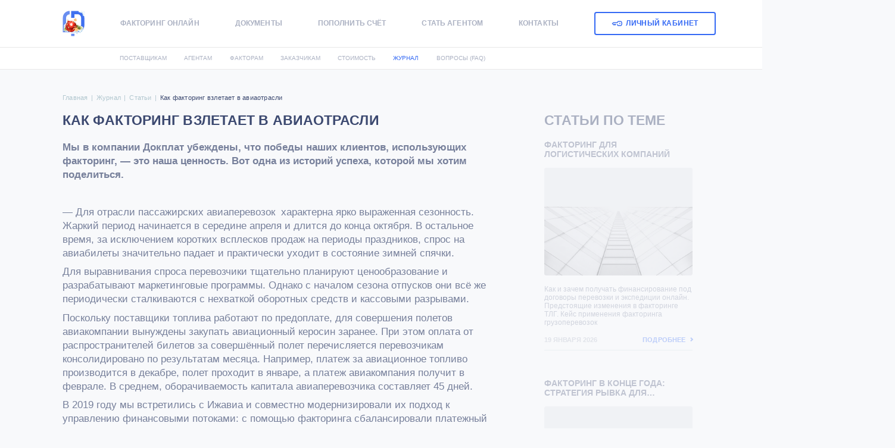

--- FILE ---
content_type: text/html; charset=UTF-8
request_url: http://docplat.ru/faktoring-online/articles-and-news/articles/statya-3
body_size: 92136
content:
<!doctype html>
	<html lang="ru">
	    
	<head>
	    
        <base href="https://docplat.ru/"> 
		<meta charset="utf-8">
		<meta name="viewport" content="width=device-width, initial-scale=1.0, maximum-scale=1.0, user-scalable=no" />
        <link rel="stylesheet" href="assets/css/styles.css?v=1.2">
		<link rel="icon" type="image/x-icon" href="" />
        <link rel="apple-touch-icon-precomposed" href=""/>
        <meta name="description" content="Опыт внедрения факторинга в операционную деятельность организаций авиаотрасли для повышения эффективности управления ресурсами">
		<title>Как факторинг взлетает в авиаотрасли</title>
	<link rel="canonical" href="http://docplat.ru/faktoring-online/articles-and-news/articles/statya-3"/>
<link rel="next" href="http://docplat.ru/faktoring-online/articles-and-news/articles/statya-3?page=2"/>
<link rel="stylesheet" href="/assets/components/ajaxform/css/default.css" type="text/css" />
</head>
	<body>

		<div id="preloaderWrapper" style="display: none;">
			<div id="preloader">
				<div class="container preloaderabs-cont">
					<div class="preloaderabs">
						<div id="preloaderСounter">0%</div>
					</div>
				</div>
			</div>
		</div>

        		<header class="header header--fixed">
			<div class="container">
				<div class="header__desktop">
					<a href="/" class="logo">
					    <?xml version="1.0" encoding="utf-8"?>
<!-- Generator: Adobe Illustrator 26.1.0, SVG Export Plug-In . SVG Version: 6.00 Build 0)  -->
<svg class="logo__picture" version="1.1" id="Слой_1" xmlns="http://www.w3.org/2000/svg" xmlns:xlink="http://www.w3.org/1999/xlink" x="0px" y="0px"
	 viewBox="0 0 138.9 164.4" style="enable-background:new 0 0 138.9 164.4;" xml:space="preserve">
<style type="text/css">
	.st0{fill:#698EF0;}
	.st1{fill:url(#SVGID_1_);}
	.st2{fill:url(#SVGID_00000089575786696658535970000001520242472833951889_);}
	.st3{fill:url(#SVGID_00000031195251509798676040000018314876062436959663_);}
	.st4{fill:#FFFFFF;}
	.st5{fill:url(#SVGID_00000012449300258302016760000001039503780068218755_);}
	.st6{fill:url(#SVGID_00000174570115687907271790000010635583544543206559_);}
	.st7{fill:url(#SVGID_00000144305016207077635150000001333768342215992729_);}
	.st8{fill:url(#SVGID_00000079464416038935746640000007443585410093370808_);}
	.st9{fill-rule:evenodd;clip-rule:evenodd;fill:#76411D;}
	.st10{fill-rule:evenodd;clip-rule:evenodd;fill:#617E1B;}
	.st11{fill-rule:evenodd;clip-rule:evenodd;fill:#5B5B03;}
	.st12{fill-rule:evenodd;clip-rule:evenodd;fill:#5B5603;}
	.st13{fill-rule:evenodd;clip-rule:evenodd;fill:#3F4403;}
	.st14{fill-rule:evenodd;clip-rule:evenodd;fill:#526309;}
	.st15{fill-rule:evenodd;clip-rule:evenodd;fill:#8D9306;}
	.st16{fill:url(#SVGID_00000016782665918256378720000011812189341124893366_);}
	.st17{fill:url(#SVGID_00000072282020520117820870000016813342014787224723_);}
	.st18{fill:url(#SVGID_00000119096716301797638220000018220968082559315112_);}
	.st19{fill:url(#SVGID_00000084514399962811413430000014910877254316220085_);}
	.st20{fill:url(#SVGID_00000159466305827414642370000004491283083305702287_);}
	.st21{fill:#D07C3C;}
	.st22{fill:url(#SVGID_00000121238443317618765320000017810687569462795919_);}
	.st23{fill:url(#SVGID_00000065056493977712320870000008391206263314720423_);}
	.st24{fill:url(#SVGID_00000003791400032169835700000002055010964746094011_);}
	.st25{fill:url(#SVGID_00000004513494143975836050000007863164889679899563_);}
	.st26{fill:url(#SVGID_00000065772676322971023460000010469234726078784394_);}
	.st27{fill:url(#SVGID_00000113316857942302128300000007408406498175493762_);}
	.st28{fill:url(#SVGID_00000114055059414105329510000002233993782139052464_);}
	.st29{fill:url(#SVGID_00000147220348922887888190000005726002809089560748_);}
	.st30{fill:url(#SVGID_00000060718181138087076850000015723380827564537759_);}
	.st31{fill:url(#SVGID_00000145776263012819472580000007966199964036844672_);}
	.st32{fill:url(#SVGID_00000121273768853921665230000005717807156204485537_);}
	.st33{fill:url(#SVGID_00000089548352389629288990000017168239610206133900_);}
	.st34{fill:url(#SVGID_00000051385451050898041820000006887432160638366142_);}
	.st35{fill:url(#SVGID_00000080164889376483067940000009021624808311982250_);}
	.st36{fill:url(#SVGID_00000142864467596640804470000016773759857485879975_);}
	.st37{fill:url(#SVGID_00000140715250346784520100000004853752762030780830_);}
</style>
<path class="st0" d="M44.7,23.4v-22c-23.5,0-42.4,19-42.4,42.4v94.8h42.4v-19.7h-22V46.1C22.7,33.8,32.4,23.9,44.7,23.4z"/>
<g>
	
		<linearGradient id="SVGID_1_" gradientUnits="userSpaceOnUse" x1="18.6087" y1="117.5542" x2="77.5115" y2="117.5542" gradientTransform="matrix(-0.5905 -0.4387 -0.5964 0.8027 121.7176 37.6761)">
		<stop  offset="0" style="stop-color:#FFFFFF"/>
		<stop  offset="0.4846" style="stop-color:#E1EFFA"/>
	</linearGradient>
	<path class="st1" d="M19.9,94.2c0,0.2,0.1,0.4,0.1,0.7c0.4,2.4-1.6,4.6-1,7c0.7,2.7,3.3,4,3.7,6.9c0.3,3-1.2,5.8,0.3,8.4
		c1.1,2,3,3.4,4.1,5.3c1.2,2.1,1.4,4.2,3.1,6c0.9,1,3,3.8,2.4,5.7c-0.7,2.8-3.4,0.6-4.4-0.1c-2.4-1.8-2.2-0.2-4.9,1.1
		c-5.9,2.9-5-6.5-9.4-6.7c-0.9,0-1.9,0.9-2.8,1.1c-1.1,0.2-2.5-0.2-3.3-0.6c-2.7-1.6-1.4-3.5,0.1-6.3c1.6-3.1,2.1-5.3,0.3-7.4
		c-1.6-1.8-2-3.4-0.1-6.5c2-3.4,1.7-6-0.2-8.4c-1.8-2.3-0.4-3.8,1.5-6.5c1-1.5,1.5-3.1,2.8-4.3c1.5-1.4,3.1-1.2,4.7-2.2
		c2.3-1.5,1.9-4,3.7-5.5c1.8-1.6,3.7-0.4,3.5,1.5c-0.2,2.2-2.2,4.5-3.4,6.5C19.5,92,19.6,92.6,19.9,94.2z"/>
	
		<linearGradient id="SVGID_00000019668087646712609190000014671303852346433422_" gradientUnits="userSpaceOnUse" x1="18.6087" y1="117.5542" x2="77.5115" y2="117.5542" gradientTransform="matrix(-0.5905 -0.4387 -0.5964 0.8027 121.7176 37.6761)">
		<stop  offset="0" style="stop-color:#FFFFFF"/>
		<stop  offset="0.4846" style="stop-color:#E1EFFA"/>
	</linearGradient>
	<path style="fill:url(#SVGID_00000019668087646712609190000014671303852346433422_);" d="M19.9,94.2c0,0.2,0.1,0.4,0.1,0.7
		c0.4,2.4-1.6,4.6-1,7c0.7,2.7,3.3,4,3.7,6.9c0.3,3-1.2,5.8,0.3,8.4c1.1,2,3,3.4,4.1,5.3c1.2,2.1,1.4,4.2,3.1,6c0.9,1,3,3.8,2.4,5.7
		c-0.7,2.8-3.4,0.6-4.4-0.1c-2.4-1.8-2.2-0.2-4.9,1.1c-5.9,2.9-5-6.5-9.4-6.7c-0.9,0-1.9,0.9-2.8,1.1c-1.1,0.2-2.5-0.2-3.3-0.6
		c-2.7-1.6-1.4-3.5,0.1-6.3c1.6-3.1,2.1-5.3,0.3-7.4c-1.6-1.8-2-3.4-0.1-6.5c2-3.4,1.7-6-0.2-8.4c-1.8-2.3-0.4-3.8,1.5-6.5
		c1-1.5,1.5-3.1,2.8-4.3c1.5-1.4,3.1-1.2,4.7-2.2c2.3-1.5,1.9-4,3.7-5.5c1.8-1.6,3.7-0.4,3.5,1.5c-0.2,2.2-2.2,4.5-3.4,6.5
		C19.5,92,19.6,92.6,19.9,94.2z"/>
	
		<linearGradient id="SVGID_00000027579783166743813560000000991311473928256420_" gradientUnits="userSpaceOnUse" x1="60.2739" y1="146.9693" x2="51.3282" y2="125.8139" gradientTransform="matrix(-0.5905 -0.4387 -0.5964 0.8027 121.7176 37.6761)">
		<stop  offset="0" style="stop-color:#FFFFFF"/>
		<stop  offset="0.6703" style="stop-color:#BED9EC"/>
		<stop  offset="1" style="stop-color:#A5CAE5"/>
	</linearGradient>
	<path style="fill:url(#SVGID_00000027579783166743813560000000991311473928256420_);" d="M11.5,94.3c-0.3,0.9-1,1.7-0.9,2.6
		c0.1,0.7,1.3,2.6,1.9,2.8c0.6,0.2,2.3-1.1,1.8-1.9c0.2,0.3,0.5,0.7,0.8,0.9c-0.4,1.2-1.5,2.2-2,3.4c-0.6,1.5-1.2,2.9-2,4.4
		c-1.1,2.1-1.2,4.4,1.5,3.8c-0.9,0.2-3.1,1-3.7,2.2c-0.5,1.1,0.6,2.5,1.6,2.4c0.5-0.1,1-0.9,1.5-0.9c0.4-0.1,0.8,0.2,1.2,0.4
		c0.9,0.4,2.2,0.5,3,1c-2,0.6-4.3,2.1-5,4.6c-0.2,0.6,0.6,2.7,1.4,2.3c-1.6,0.8-4.1,2.1-3.5,4.2c0.7,2.2,2.6,1.7,3.5-0.7
		c0.1,0.9-0.1,2.1,0.9,2.2c1,0.1,1.9-1.2,2.9-1.1c1.1,0.2,1.5,2,2.1,2.8c0.4,0.6,2,1.4,3,0.1c-1.2,1.5-1.4,4.5,0.8,4
		c1.3-0.3,2.6-3.3,2.7-4.7c1.2,2.2,3,4.9,4.9,6.3c-0.7-0.4-1.3-0.8-1.6-1.1c-2.4-1.8-2.2-0.2-4.9,1.1c-5.9,2.9-5-6.5-9.4-6.7
		c-0.9,0-1.9,0.9-2.8,1.1c-1.1,0.2-2.5-0.2-3.3-0.6c-2.7-1.6-1.4-3.5,0.1-6.3c1.6-3.1,2.1-5.3,0.3-7.4c-1.6-1.8-2-3.4-0.1-6.5
		c2-3.4,1.7-6-0.2-8.4c-1.8-2.3-0.4-3.8,1.5-6.5c0.7-1,1.1-2,1.7-2.9C11.4,92,12.1,92.7,11.5,94.3z"/>
	<path class="st4" d="M28.4,129.3c-0.9-1.4-2.2-1.7-4-1.1c-1.3,0.4-2.5,0.9-3.7,0.6c-1.5-0.5-2.4-1.9-2.9-3.4
		c-0.8-2.4,1.8-6.3,2.1-9.2c0.2-2.4-2-4.1-3.4-5.7c-0.9-1-1.8-1.6-2.1-3.1c-0.2-1.2,0-2.4,0.2-3.7c0.6-4,4.9-8,2.6-10.7
		c-0.7-0.8-4.5-1.8-3.7-3.3c0.2-0.4,0.5-0.9,0.8-1.3c0.9-0.3,1.8-0.5,2.7-1.1c2.3-1.5,1.9-4,3.7-5.5c1.8-1.6,3.7-0.4,3.5,1.5
		c-0.2,2.2-2.2,4.5-3.4,6.5c-1.2,2.2-1.1,2.7-0.8,4.3c0,0.2,0.1,0.4,0.1,0.7c0.4,2.4-1.6,4.6-1,7c0.7,2.7,3.3,4,3.7,6.9
		c0.3,3-1.2,5.8,0.3,8.4c1.1,2,3,3.4,4.1,5.3c1.2,2.1,1.4,4.2,3.1,6c0.9,1,2.9,3.7,2.5,5.6C29.5,135.1,29.6,131.3,28.4,129.3z"/>
</g>
<linearGradient id="SVGID_00000173864132763954821110000017478215172846136496_" gradientUnits="userSpaceOnUse" x1="38.2568" y1="1711.4547" x2="116.6505" y2="1286.7844" gradientTransform="matrix(1 0 0 1 0 -1348.0001)">
	<stop  offset="0" style="stop-color:#366AF1"/>
	<stop  offset="1" style="stop-color:#4373EE"/>
</linearGradient>
<path style="fill:url(#SVGID_00000173864132763954821110000017478215172846136496_);" d="M54.4,46.1V1.8h37.9
	c25.1,0,45.5,20.4,45.5,45.5v46c0.2,25.1-20.1,45.5-45.5,45.5H54.4V94.5h20.9v24.2h19.2c12.6,0,22.5-10.2,22.5-22.5V45.2
	c0-12.6-10.2-22.5-22.5-22.5H75.3v23.5H54.4z"/>
<g>
	
		<linearGradient id="SVGID_00000145021965763571842190000001373835965843150244_" gradientUnits="userSpaceOnUse" x1="641.554" y1="124.5771" x2="746.6169" y2="124.5771" gradientTransform="matrix(-1 0 0 1 776.2816 0)">
		<stop  offset="0" style="stop-color:#FFFFFF"/>
		<stop  offset="0.4846" style="stop-color:#E1EFFA"/>
	</linearGradient>
	<path style="fill:url(#SVGID_00000145021965763571842190000001373835965843150244_);" d="M129.6,107.4c-0.5-0.6-1-1-1.4-1.4
		c-1.9-1-2.4-2.8-4.5-4.9c-4.1-4.1-8.7-0.7-11.8,3.6c-3,4.1-5.9,7-10.3,6.9c-5.3-0.1-9.4-1.2-14.3,3c-2.3,2-4,4.6-6.7,5.6
		c-3.6,1.2-8.4,1.3-12.1,0.8c-3.6-0.5-6.6-1.5-10.3-0.7c-4.8,1.1-9.3,3.4-13.9,5.6c-1.8,0.9-3.7,1.7-5.5,2.4c-0.6,0.8-1,1.8-0.6,3.3
		c0.7,2.5,3,2.5,4.7,2.9c0.1-0.1,0.3-0.1,0.4-0.2c3.1-1.3,3.9-0.1,4,3c0.3,0.5,0.6,1.1,0.9,1.4c-0.2-0.4,1.1-1,1.1-1.1
		c0.5-0.4,1-0.7,1.5-1.1c0.2-0.2,0.3-0.4,0.4-0.6c1-3.6,2.7-7,5.6-6.3c0.8-0.1,1.6,0.3,2.3,1.3c0.1,0.1,0.1,0.2,0.2,0.2
		c0.2,0.2,0.4,0.5,0.6,0.8c1.1,1.5,2.3,3.1,3.8,3.7c1.4,0.6,2.8,0.9,4,1.9c1.9,0.9,3.6,2.3,5.7,2.6c3.2,0.5,5.1-2.6,8-3.3
		c5.5-1.4,5.6,7.1,8,11.7c1.5,2.9,4.8,1.4,5.1-2.1c0.3-4.5,0.7-9.7,2.6-12.3c2.1-2.9,5.8-0.9,7.5,1.6c0.4,0.5,0.7,1.1,1,1.7
		c0.6,1.4,1.4,2.8,2.3,3.8c1.4,1.5,3,2.2,5.1,0.9c2.5-1.5,3.8-4.9,6-6.9c0.6-0.8,1.4-1.5,2.4-2.3c1.5-1,3.2-1.7,4.6-3
		c0.8-1.7,0.9-3.5,0.5-6.4c-0.4-2.3-0.3-4.7,0.9-6.5c0.5-0.7,1.1-1.3,1.8-1.9c0.1-0.1,0.2-0.3,0.3-0.4
		C130.8,112.4,131.4,109.6,129.6,107.4z"/>
	
		<linearGradient id="SVGID_00000041266484519708203410000003482299222893194641_" gradientUnits="userSpaceOnUse" x1="641.554" y1="124.5771" x2="746.6169" y2="124.5771" gradientTransform="matrix(-1 0 0 1 776.2816 0)">
		<stop  offset="0" style="stop-color:#FFFFFF"/>
		<stop  offset="0.4846" style="stop-color:#E1EFFA"/>
	</linearGradient>
	<path style="fill:url(#SVGID_00000041266484519708203410000003482299222893194641_);" d="M129.6,107.4c-0.5-0.6-1-1-1.4-1.4
		c-1.9-1-2.4-2.8-4.5-4.9c-4.1-4.1-8.7-0.7-11.8,3.6c-3,4.1-5.9,7-10.3,6.9c-5.3-0.1-9.4-1.2-14.3,3c-2.3,2-4,4.6-6.7,5.6
		c-3.6,1.2-8.4,1.3-12.1,0.8c-3.6-0.5-6.6-1.5-10.3-0.7c-4.8,1.1-9.3,3.4-13.9,5.6c-1.8,0.9-3.7,1.7-5.5,2.4c-0.6,0.8-1,1.8-0.6,3.3
		c0.7,2.5,3,2.5,4.7,2.9c0.1-0.1,0.3-0.1,0.4-0.2c3.1-1.3,3.9-0.1,4,3c0.3,0.5,0.6,1.1,0.9,1.4c-0.2-0.4,1.1-1,1.1-1.1
		c0.5-0.4,1-0.7,1.5-1.1c0.2-0.2,0.3-0.4,0.4-0.6c1-3.6,2.7-7,5.6-6.3c0.8-0.1,1.6,0.3,2.3,1.3c0.1,0.1,0.1,0.2,0.2,0.2
		c0.2,0.2,0.4,0.5,0.6,0.8c1.1,1.5,2.3,3.1,3.8,3.7c1.4,0.6,2.8,0.9,4,1.9c1.9,0.9,3.6,2.3,5.7,2.6c3.2,0.5,5.1-2.6,8-3.3
		c5.5-1.4,5.6,7.1,8,11.7c1.5,2.9,4.8,1.4,5.1-2.1c0.3-4.5,0.7-9.7,2.6-12.3c2.1-2.9,5.8-0.9,7.5,1.6c0.4,0.5,0.7,1.1,1,1.7
		c0.6,1.4,1.4,2.8,2.3,3.8c1.4,1.5,3,2.2,5.1,0.9c2.5-1.5,3.8-4.9,6-6.9c0.6-0.8,1.4-1.5,2.4-2.3c1.5-1,3.2-1.7,4.6-3
		c0.8-1.7,0.9-3.5,0.5-6.4c-0.4-2.3-0.3-4.7,0.9-6.5c0.5-0.7,1.1-1.3,1.8-1.9c0.1-0.1,0.2-0.3,0.3-0.4
		C130.8,112.4,131.4,109.6,129.6,107.4z"/>
	
		<linearGradient id="SVGID_00000161599361010842095080000001461407970314890404_" gradientUnits="userSpaceOnUse" x1="72.1853" y1="204.2269" x2="85.0837" y2="121.0542">
		<stop  offset="0" style="stop-color:#FFFFFF"/>
		<stop  offset="0.6703" style="stop-color:#BED9EC"/>
		<stop  offset="1" style="stop-color:#A5CAE5"/>
	</linearGradient>
	<path style="fill:url(#SVGID_00000161599361010842095080000001461407970314890404_);" d="M127,113.4c-0.2,0.2-0.9,1.7-1.2,2
		c-0.6,0.8-1.1,1.2-1.9,1.4c-1.5,0.3-2.8-0.9-4.2-0.6c0.4,1.2,1.6,2.9,2.5,3.8c1,1.1,2.5,1.5,3.2,3.1c1.4,3.4-0.5,3.9-2.6,4
		c-2.1,0.1-2.8,0.9-4.4-1.2c0,2-0.1,2.7-1.2,4c-1,1.2-1.6,1.1-1.2,3.2c0.3,1.9,1,1.5-0.5,2.9c-0.5,0.5-0.9,1.3-1.2,2.2
		c-0.5,0.9-1.2,1.8-2,2.1c-0.3,0.1-0.7,0.1-1,0.1c-0.3,0-0.7-0.1-0.9-0.4c-0.6-0.7,0-1.6,0.3-2.1c0.4-0.7,0.8-1.5,0.9-2.5
		c0,0.1-2.3,1.1-2.5,1c-1.3-0.1-1.4-1.2-2-2.6c-1.5-3.4-4.1-3.6-2.3-7.9c-1.7,1.2-2.5,3.2-4.8,2.4c-1.9-0.6-3.2-1.9-5.2-1
		c0.7,0,2,0.5,2.1,1.7c0.1,1.3-1.2,1.4-1.8,2c-1.8,1.7-1.8,6.4-4.5,5.2c-0.1,1.5,1.6,2.5,2.1,3.6c0.7,1.5,0.9,2.9,0.2,4.5
		c-0.7,1.7-1.5,2-2.6,1c-1-0.9-1.5-3.1-2-4.6c-0.7-1.8-1.1-3.7-0.3-5.5c0.4-0.9,1.2-0.8,1.3-1.9c-2,0.8-2.6,0.8-4.2-0.5
		c-1.1-0.9-1.9-0.4-3-0.6c-1.1-0.3-2-1.7-3.2-1.4c1.8,2.9-0.6,4.9-2.4,5.9c-2.4,1.3-4.4,2-5.2-2c0.4,1.8-1.9,2.1-2.6,1.8
		c-1.4-0.5-2.9-2.4-4.3-3.2c-1-0.6-3.3-1.8-3.8-3.1c-0.5-1.4,0.3-2.7-1-3.2c-0.7-0.3-1.4,0.7-2,0.8c-0.7,0.2-1.2-0.1-1.9-0.2
		c-2.4-0.6-3.5,2.2-4.7,4.6c-0.5,1.1-0.7,2.2-1.1,3.3c-0.1,0.4-0.6,1.1-1,1.1c-0.2,0-0.4,0-0.5-0.2c0-0.1-0.1-0.2-0.1-0.2
		c-0.1-0.4,0-0.9-0.1-1.3c-0.1-0.4-0.3-0.8-0.5-1.2c-0.7-1.4-0.8-1.6-0.9-3.5c-2.1,2.7-4.7,1.9-7.1,3.4c0,0,0.9,0.4,1.1,0.6
		c0.4,0.3,0.9,0.5,1.3,0.5c0.1,0,0.2,0,0.4,0c0.4,0,0.7-0.2,1-0.5c0.3-0.2,0.6-0.3,0.9-0.4c0.6-0.2,1.3-0.2,1.9,0.3
		c1,0.8,0.6,2.3,1,3.6c0,0.1,0.2,0.5,0.2,0.6c0.4,0.7,1.3,0.3,1.8,0c0.6-0.4,1.1-1,1.6-1.7c0.5-0.8,0.8-1.8,1-2.8
		c0.2-0.9,0.6-1.7,1.1-2.4c1-1.5,2.3-2.3,3.7-1.9c0.8-0.1,1.6,0.3,2.3,1.3c0.1,0.1,0.1,0.2,0.2,0.2c0.2,0.2,0.4,0.5,0.6,0.8
		c1.1,1.5,2.3,3.1,3.8,3.7c1.4,0.6,2.8,0.9,4,1.9c1.9,0.9,3.6,2.3,5.7,2.6c3.2,0.5,5.1-2.6,8-3.3c5.5-1.4,5.6,7.1,8,11.7
		c1.5,2.9,4.8,1.4,5.1-2.1c0.3-4.5,0.7-9.7,2.6-12.3c2.1-2.9,5.8-0.9,7.5,1.6c0.4,0.5,0.7,1.1,0.9,1.7c0.9,2.1,2.2,4,3.8,5.1
		c0.9,0.6,2,0.6,3,0.2c1.4-0.6,2.3-2.1,3.3-3.4c0.5-0.7,1-1.4,1.6-2.1c0.5-0.7,1.2-1.3,1.7-1.9c0.6-0.8,1.4-1.5,2.4-2.3
		c1.5-1,3.2-1.7,4.6-3c0.8-1.7,0.9-3.5,0.5-6.4c-0.4-2.3-0.3-4.7,0.9-6.5c0.5-0.7,1.1-1.3,1.8-1.9c0.1-0.1,0.2-0.3,0.3-0.4
		c0.1-0.2,0.2-0.3,0.3-0.5C128.6,113.8,127.6,113,127,113.4z"/>
	<path class="st4" d="M130.7,111c0.1-1.2-0.2-2.5-1.1-3.6c-0.5-0.6-1-1-1.4-1.4c-1.9-1-2.4-2.8-4.5-4.9c-4.1-4.1-8.7-0.7-11.8,3.6
		c-3,4.1-5.9,7-10.3,6.9c-5.3-0.1-9.4-1.2-14.3,3c-2.3,2-4,4.6-6.7,5.6c-3.6,1.2-8.4,1.3-12.1,0.8c-3.6-0.5-6.6-1.5-10.3-0.7
		c-4.8,1.1-9.3,3.4-13.9,5.5c-1.8,0.9-3.7,1.7-5.5,2.4c-0.6,0.8-1,1.8-0.6,3.3c0,0.1,0.1,0.1,0.1,0.2c0.7-0.3,1.4-0.6,2-0.8
		c1.2-0.2,2.3-0.2,3.5-0.2c2-0.1,3.4-0.8,5.1-2.4c2.1-2.1,4.1-3.7,6.8-4c5.4-0.7,9,3,13.1,7.1c5.6,5.5,6.9-5.5,11.9-5.9
		c4.5-0.3,6.8,9.5,11.2,3.6c2.3-3,3.8-8.3,7-9.7c4.6-2,8,2.4,10.9,6.5c2,2.8,4.8,4,5.7-0.5c0.5-2.4,0.4-5.1,0.5-7.6
		c0.2-4.4,2-11,5.9-10.7c2.7,0.2,4.2,4,7,4C129.4,111.2,130,111.1,130.7,111z"/>
</g>
<path class="st0" d="M54.4,147.8v14.9h20.9v-14.9H54.4z"/>
<g>
	<g>
		<path class="st9" d="M83.4,91.5c-7.3,6.6-17.1,8.3-26,10.4c-5,1.2-9.9,2.6-14.7,4.4c-2.3,0.9-4.7,1.9-7.2,2.8
			c-0.1,0.1-0.4,0.1-0.7,0.3c-0.7,0.3-1.5,0.6-2.2,1c-1.2,0.6-2.3,1.2-3.5,1.6c-0.7,0.4-1.6,0.9-2.5,1.2c-4.2,2.8-8.5,5.1-12.4,8.5
			c-0.1,0-0.1,0-0.1-0.1c1.6-2.5,3.8-3.9,6.1-5.4c1-0.9,2-1.6,3.2-2.3c0.9-0.6,1.8-1.3,2.6-1.9c0.7-0.7,1.8-1.2,2.8-1.8
			c2.6-1.2,5.3-2.3,8-3.5c5.3-2.2,10.4-3.9,15.8-5.5c5.5-1.6,11.1-2.5,16.6-4.4c4.7-1.6,8.6-4.5,13.1-6.4
			C83.4,90,84.1,90.9,83.4,91.5z"/>
		<path class="st10" d="M24.3,115.8c-0.6,1.9-1.5,3.5-2.5,5.1c-1.3,2.3-2.5,4.8-3.8,7.2c-0.1,0.1-0.3,0-0.3-0.1
			c1.3-4.4,3.8-8.6,6.1-12.4C24,115.4,24.3,115.6,24.3,115.8z"/>
		<path class="st10" d="M28.5,111.9c-1.6,4.8-3.1,10.1-5.4,14.6c-0.1,0.1-0.3,0-0.3-0.1c0.7-2.8,1.6-5.4,2.6-8
			c0.7-2.2,1.5-4.7,2.9-6.4C28.4,111.8,28.5,111.8,28.5,111.9z"/>
		<path class="st10" d="M31.6,110.4L31.6,110.4c-0.1,6.1-2.2,11.7-6.6,15.8c-0.1,0.1-0.4,0-0.3-0.3c1.3-2.3,2.8-4.2,3.9-6.7
			c1.3-2.8,1.8-5.7,2.3-8.6c-1.8,0-3.6-0.9-5.3-1c-2.3-0.3-4.7-0.6-6.9-0.9c-0.3,0-0.3-0.4,0-0.6c4.2-0.7,8.8,0.6,12.7,1.9
			C31.8,110.2,31.8,110.3,31.6,110.4z"/>
		<path class="st10" d="M34.7,108.4C34.7,108.3,34.7,108.3,34.7,108.4c0.1,0,0.3,0,0.3,0.1c0.1,0.1,0,0.4-0.3,0.4
			c0.4,3.1,0.6,5.8-0.1,8.9c-0.7,2.8-2.3,5.3-4.1,7.4c-0.1,0.1-0.3,0-0.3-0.3c1.2-2.5,2.5-4.8,3.4-7.4c0.9-2.8,0.7-6,0.6-8.9
			c-1.9-0.7-3.8-1.5-5.7-1.9c-2.5-0.4-5-0.3-7.4-0.1c-0.3,0-0.3-0.4,0-0.4c2.2-0.7,4.5-0.7,6.9-0.4C28.5,105.8,35,107.2,34.7,108.4z
			"/>
		<path class="st10" d="M38.3,112.8c-0.1,4.5-1.9,8.8-3.8,12.7c-0.1,0.1-0.3,0-0.3-0.1c0.9-3.1,2.2-6,2.9-9c0.4-1.8,1.2-6-0.1-7.4
			c-0.1-0.1,0-0.4,0.3-0.4C38.6,109.1,38.5,111.2,38.3,112.8z"/>
		<path class="st10" d="M42.1,110.6c-0.3,3.8-1.3,7.4-3.2,10.8c-0.1,0.3-0.4,0-0.4-0.3c0.9-2.9,2-5.7,2.5-8.8c0.3-1.5,1-4.7,0.1-6
			c0-0.1,0-0.1,0.1-0.1C42.6,106.9,42.1,109.3,42.1,110.6z"/>
		<path class="st10" d="M47.2,103.7c0.3,0.1,0.1,0.7-0.1,0.6c-0.3-0.1-0.6-0.1-1-0.3c0,2.3,0.4,4.2-0.1,6.6
			c-0.6,2.3-1.8,4.8-3.2,6.7c-0.1,0.1-0.4,0-0.4-0.3c0.9-2,1.9-3.9,2.6-6.1c0.9-2.5,0.4-4.7,0.9-7.2c-1.3-0.4-2.6-0.9-3.9-1.3
			c-1.6-0.4-3.1-0.9-4.5-1.6c-0.3-0.1-0.1-0.6,0.1-0.6C40.8,100.7,44.6,102,47.2,103.7z"/>
		<path class="st10" d="M50,103.4c1.6,3.4-1,9.3-2.9,12c-0.1,0.3-0.6,0-0.4-0.3c0.7-1.9,1.6-3.8,2.2-5.8c0.4-1.8,1.2-3.9,0.9-5.7
			C49.7,103.4,49.8,103.3,50,103.4z"/>
		<path class="st10" d="M53.2,102.6c0.3,2.2,0.9,3.5,0.3,5.8c-0.9,3.1-2.5,6.1-4.5,8.5c-0.1,0.1-0.4-0.1-0.3-0.3
			c1.3-2.5,2.8-5,3.8-7.6c0.9-2.3,0.6-4.1,0.6-6.4C53.1,102.4,53.2,102.4,53.2,102.6z"/>
		<path class="st10" d="M57,102.6c0.7,6-1.5,12.4-5.3,16.8c-0.1,0.1-0.4,0-0.3-0.3c2.6-5.3,5.3-10.2,4.8-16.3
			C56.3,102.3,57,102.1,57,102.6z"/>
		<path class="st10" d="M62.2,100.4c1.8,5.8-1,14.4-4.5,19.1c-0.1,0.3-0.6,0-0.4-0.3c2.5-5.4,5.7-12.5,4.4-18.7
			C61.5,100.1,62.1,99.9,62.2,100.4z"/>
		<path class="st10" d="M64.9,100.4c0.7,6.3-0.1,13.4-3.9,18.7c-0.1,0.3-0.6,0-0.4-0.3c2.8-6,4.1-11.8,3.8-18.4
			C64.1,99.9,64.9,99.9,64.9,100.4z"/>
		<path class="st10" d="M68.2,106.8c0.1,3.8-0.3,7.6-1.6,11.1c-0.1,0.3-0.4,0.1-0.3-0.1c0.6-3.1,1-6.1,1-9.2c0-2.8,0.3-6.9-1.3-9.2
			c-0.1-0.3,0.1-0.4,0.3-0.3C68.2,101,68.1,104,68.2,106.8z"/>
		<path class="st10" d="M70.1,98.6c1.3,3.5,2.5,6.6,2.8,10.5c0.3,3.8-0.9,7.3-2.8,10.4c-0.1,0.3-0.4,0-0.4-0.3c1-3.5,2.2-6.4,2-10.2
			c-0.1-3.6-1.2-6.9-2.2-10.2C69.5,98.5,70,98.3,70.1,98.6z"/>
		<path class="st10" d="M73.6,98.2c1.8,5.5,2.8,11.4,0.9,17.1c-0.1,0.3-0.4,0.1-0.4-0.1c0.1-2.2,0.3-4.4,0.4-6.6
			c0-3.4-0.6-7-1.6-10.2C72.9,97.9,73.5,97.8,73.6,98.2z"/>
		<path class="st10" d="M74.1,89.4c0.6,1,0.9,1.9,1.2,2.9c0.3,1.2,0.4,2.8,1,3.9l0,0c2,4.5,4.1,10.7,2.9,15.9c0,0.3-0.4,0.1-0.4,0
			c-0.1-5.3-1.2-10.8-3.1-15.5c0-0.1,0-0.3,0.1-0.4c-1-1.6-1.3-3.9-2.2-5.7c-1.2-2.3-2.9-4.1-4.5-6c-0.1-0.3,0.1-0.4,0.3-0.4
			C71.3,85.5,72.9,87.4,74.1,89.4z"/>
		<path class="st10" d="M74.4,81.4c1.2,1.8,1.9,3.8,2.5,6c0.3,1.2,0.6,2.3,0.7,3.6c0.1,1,0.1,2.5,0.6,3.5c0-0.3,0.4-0.6,0.7-0.3
			c2.5,3.6,4.2,9,3.5,13.9c0,0.3-0.4,0.3-0.4,0c-0.7-4.4-1.3-8.9-3.4-12.7c0,0.1-0.3,0.4-0.4,0.1c-0.9-1.5-1-3.5-1.3-5.1
			c-0.6-3.1-1.8-5.8-2.8-8.8C73.9,81.4,74.2,81.1,74.4,81.4z"/>
		<path class="st10" d="M80.6,93.4c2.6,2.3,5.8,3.9,7.6,7.3c0.1,0.1-0.1,0.4-0.3,0.3c-2.5-2.5-5.4-4.4-7.9-6.7
			C79.5,93.8,80.2,92.9,80.6,93.4z"/>
		<path class="st10" d="M92,97c0.1,0.1,0,0.4-0.3,0.3c-3.2-1.9-6.6-3.1-9.9-4.7c-0.3-0.1-0.1-0.7,0.3-0.6c1.8,0.7,3.5,1,5.3,1.9
			C89.1,94.5,90.6,95.7,92,97z"/>
		<path class="st10" d="M79.2,80c2.3,3.2,2.5,7.6,1.9,11.5c0,0.4-0.6,0.3-0.6,0c0.3-3.9-0.4-7.6-1.6-11.2C78.9,80,79,79.7,79.2,80z"
			/>
		<path class="st10" d="M78.6,81.6c1.8,3.1,2.2,7.6,1.9,11.1c0,0.4-0.6,0.4-0.6,0c0-1.8-0.1-3.5-0.4-5.3c-0.3-1.9-1-3.8-1.3-5.7
			C78,81.6,78.4,81.4,78.6,81.6z"/>
		<path class="st10" d="M71.4,92.5c0.6,1.2,1.8,3.2,0.9,4.5c-0.1,0.3-0.7,0.1-0.6-0.1c0.1-1.3-0.7-2.6-1.3-3.8c-1-2-2.3-3.9-3.1-6
			c-0.1-0.3,0.3-0.6,0.4-0.3C69.4,88.3,70.4,90.6,71.4,92.5z"/>
		<path class="st10" d="M69.3,98c0,0.3-0.3,0.3-0.4,0.1c-0.7-2.6-1.8-4.2-3.5-6c-1.5-1.3-3.2-2.5-4.2-4.2c-0.1-0.3,0.1-0.6,0.4-0.4
			C64.4,89.7,69.7,93.1,69.3,98z"/>
		<path class="st10" d="M64,93.2c1.6,1.6,2.3,3.4,3.1,5.5c0.1,0.3-0.3,0.6-0.4,0.3c-1.3-2-2.2-3.9-3.8-5.7c-1.6-1.6-3.2-2.9-4.5-4.8
			c-0.1-0.1,0-0.4,0.3-0.3C60.5,89.7,62.2,91.5,64,93.2z"/>
		<path class="st10" d="M62,95c0.6,0.4,3.4,3.9,2.8,4.1c0.3,0,0.4,0.3,0.1,0.4c0,0,0,0-0.1,0.1s-0.3,0-0.4-0.1
			c-1.6-4.2-7-5.5-9.8-8.8c-0.1-0.1,0.1-0.6,0.3-0.4C57.4,91.6,59.8,93.4,62,95z"/>
		<path class="st10" d="M63.3,100.1c0.1,0.3-0.1,0.6-0.3,0.3c-1.8-1.3-3.4-2.9-5.3-4.1c-1.6-1-3.4-1.9-5-3.1c-0.1-0.1,0-0.4,0.1-0.4
			C56.4,94,61.2,96.4,63.3,100.1z"/>
		<path class="st10" d="M59.9,99.9c0.3,0.4-0.3,1-0.6,0.6c-2.3-2.9-5.8-3.4-8.6-5.5c-0.1-0.1,0-0.6,0.1-0.4
			C54.2,95.3,57.7,97,59.9,99.9z"/>
		<path class="st10" d="M57,101.3c0.1,0.1,0,0.3-0.1,0.3c-1.5-0.3-2.6-1.6-3.9-2.3c-1.9-1.3-3.9-2-6-3.1c-0.3-0.1-0.1-0.6,0.1-0.6
			C51.2,96,54.1,98.6,57,101.3z"/>
		<path class="st10" d="M54.8,101.5c0.1,0,0.1,0.4,0,0.4c-0.6,0.1-0.4,0-0.9-0.3c-1.5-1.2-3.5-1.6-5.1-2.3c-2.8-1.2-5.7-2-8.5-2.9
			c-0.3-0.1-0.1-0.4,0.1-0.4c2.5,0,5.1,1,7.4,1.9c1.5,0.6,2.9,1.2,4.4,1.9C53.1,100.2,53.9,101.3,54.8,101.5z"/>
		<path class="st10" d="M51,102.6c0.1,0.1,0,0.6-0.1,0.4c-1.9-0.4-3.8-1.6-5.7-2.2c-1.9-0.6-3.8-0.9-5.5-1.6
			c-0.3-0.1-0.1-0.6,0.1-0.6C43.6,98.6,47.7,100.2,51,102.6z"/>
		<path class="st10" d="M42.8,105c0.1,0.1,0,0.6-0.3,0.4c-1.6-0.6-2.9-1.5-4.5-2c-1.8-0.6-3.6-0.9-5.4-1.8c-0.3-0.1-0.1-0.7,0.1-0.6
			C36.3,101.3,40.5,102.4,42.8,105z"/>
		<path class="st10" d="M38.5,106.8c0.1,0.1,0,0.4-0.1,0.4c-3.4-1.2-6.9-1.9-10.4-2.9c-0.3-0.1-0.1-0.4,0.1-0.4
			C31.5,103.6,35.4,105,38.5,106.8z"/>
		<path class="st10" d="M26.5,112.6c-0.9,0.7-2.3-0.1-3.2-0.3c-2.6-0.4-5.4-0.3-8-0.9c-0.3,0-0.3-0.6,0-0.6c1.9-0.3,3.8,0,5.7,0.1
			c0.9,0.1,2.3,0,3.2,0.4c0.6,0.3,1.3,0.7,2,0.6C26.5,112.1,26.6,112.5,26.5,112.6z"/>
		<path class="st10" d="M23.3,115.3c-3.9-0.9-8.3,0.9-12.3,1c-0.3,0-0.4-0.4-0.1-0.6c2.5-0.9,5.1-1.2,7.6-1.5c1.6-0.1,3.5-0.4,5,0.4
			C23.9,114.8,23.6,115.4,23.3,115.3z"/>
		<path class="st11" d="M76.5,96c-0.1,0.7-0.1,1.3-0.1,1.9c0,0.1,0.1,0.1,0.1,0.3c0.1,4.2-0.1,8.8-3.1,12c-0.1,0.1-0.4,0-0.3-0.3
			c1.2-2.3,1.9-4.8,2.2-7.4c-0.7,1.8-1.8,3.2-3.1,4.5c-0.1,0.1-0.3,0-0.3-0.1c1-1.8,2-3.6,2.8-5.7c0.3-0.7,0.4-1.5,0.6-2.3
			c0-0.1,0-0.3,0-0.6c0-0.1,0-0.3,0.1-0.4c0.1-0.6,0.3-1.3,0.4-1.9C76.1,95.6,76.5,95.7,76.5,96z"/>
		<path class="st12" d="M63.6,98.3c-0.3,1.3-0.9,2.5-1.6,3.6c0,2.8-1,5.5-2.2,8c-1.5,3.1-3.8,6.6-6.4,8.3c-0.1,0.1-0.3-0.1-0.3-0.3
			c3.4-4.7,6.9-9,8.2-15c-0.7,1.2-1.6,2.3-2.5,3.4c-1.8,2.2-3.6,4.2-6,5.5c-0.1,0.1-0.3-0.1-0.1-0.3c3.9-3.8,8.5-8.2,10.5-13.6
			C63.3,97.9,63.7,98,63.6,98.3z"/>
		<path class="st12" d="M66.3,100.2c0.1,2.5-0.4,4.7-1.3,6.9c-1,2.9-2.2,6.4-4.2,8.6c-0.1,0.1-0.4,0-0.3-0.3c1.6-5,5.1-9.8,5-15.2
			C65.6,99.8,66.3,99.6,66.3,100.2z"/>
		<path class="st12" d="M69,103.4c-1.2,4.4-2.8,7.9-6.1,10.9c-0.1,0.1-0.4-0.1-0.3-0.3c1.2-1.5,2.3-2.9,3.4-4.5
			c1.2-1.9,1.8-4.1,2.5-6.3C68.4,102.9,69.1,103,69,103.4z"/>
		<path class="st13" d="M68.4,98.9c-0.1,6.1-4.5,11.5-9,15.2c-1.8,2.9-4.1,5.8-6.6,7.6c-0.1,0.1-0.4-0.1-0.1-0.3
			c1.6-1.8,3.1-3.5,4.4-5.4c-0.1,0-0.4-0.1-0.1-0.4c0.6-0.6,1-1,1.6-1.6c0.4-0.7,0.9-1.5,1.2-2.2c-1,1-2,1.9-3.1,2.6
			c-0.3,0.1-0.6-0.1-0.3-0.4c1.8-2.2,3.8-4.4,5.5-6.9c0.1-0.3,0.3-0.6,0.3-0.7c-1.5,1.9-3.1,3.8-4.8,5.3c-1.9,2.9-4.1,5.5-6.6,7.9
			c-0.1,0.1-0.3,0-0.1-0.1c1.6-2.2,3.4-4.1,4.8-6.3c-0.1,0-0.1-0.1,0-0.3c0.3-0.3,0.6-0.7,1-1c1.5-2.2,2.8-4.5,3.5-7.3
			c0.1-0.4,0.7-0.3,0.6,0.1c-0.4,1.5-1,2.9-1.6,4.2c0.3-0.4,0.7-0.9,1-1.2c0.9-1,2-2.2,2.8-3.5c0.1-0.6,0.1-1,0-1.5
			c-0.1-0.4,0.4-0.6,0.6-0.1c0,0.1,0.1,0.3,0.1,0.6c0.3-0.7,0.4-1.3,0.6-2c0-0.4,0.6-0.4,0.7-0.1c0,0,0,0,0-0.1
			c0.1-0.7,1-0.4,0.9,0.1c-0.3,2.8-1.6,5.4-3.4,7.9c-0.1,0.4-0.4,0.9-0.6,1.3c2.2-2.9,4.2-6.1,5.3-9.8c0.1-0.3,0.4-0.3,0.6-0.1
			c0-0.3,0.1-0.6,0.1-1C67.6,98.3,68.4,98.3,68.4,98.9z"/>
		<path class="st13" d="M69.4,101c-0.3,5-4.1,10.1-7.7,12.5c-0.1,0.1-0.3-0.1-0.1-0.3c3.1-3.2,6.7-7.6,7.2-12.4
			C68.7,100.4,69.5,100.4,69.4,101z"/>
		<path class="st13" d="M70.7,102.6c-1.5,4.2-3.8,7.9-6.7,10.9c-0.1,0.1-0.3,0-0.1-0.1c2.5-3.5,4.8-6.9,6.3-11.1
			C70.1,101.8,70.9,102.1,70.7,102.6z"/>
		<path class="st13" d="M73.6,100.2c-1.5,5.5-4.8,11.4-8.5,15.6c-0.1,0.1-0.3,0-0.3-0.1c2.9-5,6.4-9.9,8-15.6
			C73,99.5,73.8,99.8,73.6,100.2z"/>
		<path class="st13" d="M77,99.8c-1.6,4.8-3.9,10.1-7.4,13.6c-0.1,0.1-0.3,0-0.1-0.1c2.8-4.4,5.4-8.6,7-13.6
			C76.4,99.1,77.1,99.2,77,99.8z"/>
		<path class="st13" d="M80.5,96.7c2.3,5.5,4.7,11.4,2.5,17.5c-0.1,0.1-0.4,0.1-0.3,0c0.4-2.6,0.6-5.1,0-7.7
			c-0.6-2.9-1.6-5.7-2.6-8.5c-0.3,0.7-0.6,1.3-0.9,2c0.6,1.6,1.2,3.5,1.5,5.1c0.9,3.5,0.9,7.4-0.9,10.7c-0.1,0.3-0.4,0-0.4-0.3
			c0.9-3.5,0.9-6.6,0.1-10.1c-0.3-1.2-0.6-2.6-1-4.1c-1.2,2.2-2.5,4.2-4.2,6c-0.1,0.1-0.4,0-0.3-0.3c1.5-2.2,2.9-4.4,4.1-6.7
			c-0.6-1.5-1.2-2.9-2-3.8c-0.3-0.4,0.3-0.9,0.6-0.6c0.9,0.9,1.6,1.9,2,3.1c0.3-0.6,0.4-1,0.7-1.6c0-0.1,0.1-0.1,0.3-0.3V97
			C79.5,96.7,80.2,96.3,80.5,96.7z"/>
		<path class="st13" d="M88.1,100.4c0.1,0.1-0.1,0.3-0.3,0.1c-2.2-2.6-3.9-5.5-6.9-7.3c-0.4-0.3,0-0.9,0.4-0.7
			C84.4,94.3,86.5,97.2,88.1,100.4z"/>
		<path class="st13" d="M86.2,77.2c0.1,4.7-2.6,9.3-4.7,13.4c2.5-2.3,3.9-5,5.1-8.3c0.1-0.1,0.3-0.1,0.3,0c-0.3,3.8-2.9,7.2-5.7,9
			h-0.1c0,0.1-0.1,0.1-0.1,0.3c-0.3,0.6-1,0.1-0.7-0.3c2.2-4.7,4.2-9,5.5-14C85.9,76.9,86.2,76.9,86.2,77.2z"/>
		<path class="st13" d="M59.9,99.5c0,3.9-3.4,8-5.7,10.8c-1.3,1.6-2.8,2.9-4.1,4.4c-0.7,0.7-1.6,1.6-2.5,1.5c-0.1,0-0.1-0.1-0.1-0.3
			c0-0.1,0-0.1,0.1-0.3c0-0.1,0.3-0.1,0.3,0c0,0.1,2-1.8,2.5-2c1.2-1.3,2.5-2.5,3.6-3.8c2-2.5,5.4-6.6,5.5-10.1
			C59.5,99.2,59.9,99.2,59.9,99.5z"/>
		<path class="st13" d="M57.4,100.7c-1.2,3.2-2.8,6.1-4.8,8.8c-1.3,1.6-3.2,4.4-5.1,4.8c-0.1,0-0.3-0.1-0.3-0.3c0-0.1,0-0.1,0-0.4
			c0-0.1,0.1-0.1,0.3,0c0.1,0.3,4.8-5.1,5.1-5.4c1.9-2.3,3.2-5,4.2-7.7C57,99.9,57.7,100.2,57.4,100.7z"/>
		<path class="st13" d="M74.9,93.2c0.1,0.1,0.1,0.3,0.1,0.4c0.3,0.7,0.4,1.6,0.4,2.5c0,0.3-0.3,0.4-0.4,0.1
			c-0.1-0.7-0.3-1.5-0.4-2.2c0,0,0,0-0.1,0c-0.9-0.4-1.5-1-2.2-1.6c0.7,1.5,1.3,2.9,2.2,4.2c0.1,0.3-0.3,0.6-0.4,0.3
			c-1.2-1.8-2-3.6-3.2-5.4c-0.9-0.4-1.9-0.7-2.9-1c-0.4-0.1-0.7-0.1-1.2-0.3c1,0.7,1.9,1.8,2.8,2.6c1.5,0.6,2.6,1.5,3.4,2.6
			c0.1,0.1-0.1,0.3-0.1,0.3c-0.3-0.1-0.6-0.3-0.7-0.4c0,0.3-0.3,0.6-0.6,0.3c-0.4-0.3-0.7-0.6-1-0.9c0.4,0.6,0.9,1.2,1,1.8
			c0.1,0.3-0.3,0.6-0.4,0.1c-0.3-0.7-0.7-0.9-1.3-1.3c-0.9-0.9-1.9-1.6-2.9-2.2c-1.9-0.4-3.9-0.4-5.8-0.9c0.3,0.3,0.6,0.4,0.9,0.7
			c2.9,0.4,5.8,1.6,8.3,3.6c0.4,0.3,0,1-0.4,0.7c-2-1.8-4.1-2.5-6.4-3.1c0.3,0.3,0.6,0.6,0.7,1c0,0.1,0.6,1.6,0.6,1.6s0.1,0,0.1,0.1
			c0.3,0.1,0.6,0.4,0.7,0.6c0.1,0,0.3,0,0.4,0.1c0.1,0,0.1,0.3,0,0.4c0.1,0.1,0.3,0.4,0.3,0.6c0.1,0.4-0.4,0.9-0.6,0.4
			c-0.3-0.4-0.7-0.9-1.3-1.2c-1-0.1-2-0.1-2.9,0l0,0c0.4,0.3,0.7,0.6,1.2,0.9c0.4,0.3,0,1-0.4,0.7c-0.7-0.6-1.3-1-2-1.3
			c-2,0.3-4.2,0.9-6.3,0.9c-0.3,0-0.3-0.4,0-0.4c1.5-0.4,3.1-0.9,4.7-1.2c-1.2-0.6-2.3-0.9-3.6-1.2c0.3,0.1,0.6,0.3,0.9,0.4
			c0.3,0.1,0,0.7-0.3,0.6c-1.8-0.9-3.6-1.5-5.4-1.9c-2.2-0.3-4.5-0.3-6.7-0.4c3.5,0.7,6.9,2.2,9.8,4.7c0.1,0.1,0.1,0.3,0,0.4
			c0.3,0.1,0.4,0.3,0.7,0.6c0.3,0,0.6,0,0.7,0c0.1-0.3,0.4-0.6,0.6-0.9c0.3-0.4,0.7,0.1,0.4,0.4c-0.1,0.1-0.1,0.3-0.3,0.4
			c0.4,0.1,0.4,1-0.1,1c-0.1,0-0.3,0-0.3,0l0.1,0.1c0.1,0.3-0.1,0.6-0.3,0.3l-0.1-0.1c-2.2,3.4-4.7,6.7-7.6,9
			c-0.3,1-0.7,2.2-1.2,3.2c0,0.1-0.3,0-0.3-0.1c0.3-0.9,0.4-1.8,0.7-2.6c0,0,0,0-0.1,0.1c-0.1,0.1-0.3-0.1-0.1-0.3
			c0.1-0.1,0.3-0.4,0.6-0.6c0.1-0.4,0.3-1,0.4-1.5c-0.7,0.7-1.5,1.5-2.3,2.2c-0.7,1.8-1.5,3.6-2.2,5.4c-0.1,0.3-0.4,0.1-0.3-0.1
			c0.3-1.5,0.7-2.9,1.2-4.4c-0.3,0.1-0.4,0.3-0.7,0.6c-0.1,0.1-0.3-0.1-0.1-0.3c0.4-0.4,0.9-0.9,1.3-1.3c0.6-1.3,1-2.6,1.6-3.9
			c0.1-0.6,1-0.3,0.7,0.3c-0.3,0.7-0.6,1.5-0.9,2.2c0.7-0.7,1.3-1.5,2-2c0.1-1.2,0.3-2.2,0.3-3.4c0-0.3,0.4-0.4,0.4-0.1
			c0.1,0.9,0.1,1.8,0,2.6c1-1.2,1.9-2.3,2.8-3.5c0,0,0,0,0.1-0.1c0,0,0,0-0.1-0.1c-0.4-1-1.2-1.6-2.2-2c-0.1,0-0.4,0-0.6-0.1h-0.1
			c-1.6-0.1-3.4-0.4-4.8-0.7c0.4,0.4,0.7,0.9,1.2,1.3c1.2,0.3,2.3,0.6,3.4,1.3c0.3,0.3,0,0.9-0.3,0.6c-0.7-0.4-1.5-0.7-2.2-0.9
			c0.1,0.1,0,0.6-0.3,0.4c-0.1-0.1-0.4-0.4-0.6-0.6c-1.2-0.1-2.3-0.3-3.5-0.3c0.1,0.4,0.3,0.9,0.4,1.3c0,0.1,0,0.1,0,0.3
			c0.6,0.4,1.2,1,1.6,1.6c0.1,0.1-0.1,0.4-0.3,0.3c-1.9-2.2-4.5-3.1-7.2-3.6c-0.7,0-1.5,0-2.2,0c-0.1,0-0.3-0.3,0-0.4
			c0.1,0,0.1,0,0.3,0c-0.6-0.1-1.2-0.3-1.6-0.4c-0.1,0-0.1-0.3,0-0.3c0.9,0.1,1.9,0.1,2.9,0.3c1.6-0.3,3.4-0.3,5-0.1
			c-2-2.5-6.7-3.1-9.2-3.9c-0.1,0-0.1-0.3,0-0.3c2.8,0.1,7.7,1.3,9.8,4.4c0.3,0,0.6,0,0.9,0c0.7,0,1.5,0.1,2.2,0.1
			c-0.6-0.6-1-1-1.6-1.6c-0.3,0-0.6-0.1-0.9-0.1c-0.3,0-0.3-0.6,0-0.6l0,0l0,0c-1.5-1.2-3.6-1.6-5.4-2.2c-0.1,0-0.1-0.3,0-0.3
			c1.8,0.1,3.4,0.6,5,1.5c0.6,0.3,1,0.6,1.5,1c0.1,0,0.1,0,0.3,0l0,0c0.6-0.3,1.2-0.6,1.9-0.6c-0.4-0.1-0.7-0.4-1.2-0.6
			c-1.8-0.9-3.5-1.3-5.3-2.2c-0.1-0.1,0-0.4,0.1-0.3c2.6,0.7,5,1.8,7.2,3.1c1.5-0.1,2.9,0.1,4.1,0.1c1,0.1,1.9,0.3,2.8,0.6
			c-1.5-1-3.1-1.9-4.8-2.5c-2.3-0.9-4.8-1-7.2-2c-0.1,0-0.1-0.4,0-0.3c0.9,0.1,1.8,0.3,2.6,0.4c0-0.1,0-0.3,0.1-0.3
			c1-0.1,1.9-0.1,2.9-0.3c-0.4-0.1-0.9-0.3-1.3-0.4c-0.1,0-0.1-0.4,0-0.4c2.2,0.1,4.2,0.6,6.3,1.2c0.9,0.1,1.8,0.3,2.6,0.3
			c2.5,0.3,4.7,1,6.9,2.2l0,0c-0.6-0.6-1.2-1.2-1.8-1.8H58c-2.6-0.9-5.4-1.2-8-1.9c-0.3-0.1-0.3-0.6,0-0.6c1.9-0.1,3.8,0.1,5.5,0.6
			c-0.1-0.1-0.3-0.1-0.4-0.3c-1.8-1-3.8-1.6-5.7-2.5c-0.1-0.1-0.1-0.4,0-0.4c2.5,0,4.5,0.9,6.4,2.3c0.6,0,1,0,1.6,0
			c-1.3-0.7-2.8-1.2-4.1-1.9c-0.1,0,0-0.3,0.1-0.3c2,0.1,3.9,0.9,5.5,2.2c0.1,0,0.3,0,0.4,0c-0.9-0.6-1.8-1.2-2.5-1.8
			c-0.1-0.1,0-0.4,0.1-0.4c1,0.3,1.9,0.7,2.8,1.2l0.1-0.1c1,0,2-0.1,3.2,0c-1.8-0.6-3.5-0.9-5.1-1.3c-0.1,0-0.1-0.4,0-0.4
			c2.8,0,5.3,0.6,7.7,1.8c0.1,0.1,0.4,0.1,0.6,0.3c0.1,0,0.4,0.1,0.6,0.1c-0.7-0.7-1.6-1.5-2.5-2.2c-1.2-0.1-2.3-0.1-3.4-0.3
			c-0.1,0-0.3-0.3,0-0.4c0.9-0.3,1.6-0.3,2.5-0.4c0-0.1,0.1-0.1,0.3-0.1s0.1,0.1,0.3,0.1c0.9,0,1.8,0.1,2.8,0.3
			c0.7,0.1,1.6,0.3,2.3,0.6c-1.2-1.5-2.8-2.3-3.8-3.9c-0.1-0.1,0.1-0.3,0.1-0.3c1.8,1.3,3.6,2.8,5,4.7c0,0,0,0,0.1,0.1
			c1,0.4,1.9,1.3,2.8,2c-1.5-2.9-3.9-5-6-7.3c-0.1-0.1,0-0.3,0.1-0.3C71,87,73.8,89.7,74.9,93.2z M37.6,102.4c1,0.3,2,0.7,3.1,1.5
			c0-0.4-0.1-0.9-0.4-1.3C39.3,102.4,38.5,102.4,37.6,102.4z M43,99.6c0.9,0,1.8,0.1,2.6,0.1c-0.1-0.1-0.4-0.3-0.6-0.4
			C44.3,99.5,43.7,99.5,43,99.6z M51.5,103.2c0.1,0.1,0,0.3-0.1,0.4c0.1,0.1,0.3,0.3,0.1,0.4c-1.2,1.6-2.3,3.2-3.6,4.7
			c-0.1,0.4-0.1,0.9-0.3,1.5c2.3-2.6,4.5-5.3,6.6-8.2c-1.3,0-2.5-0.1-3.8-0.1C50.9,102,51.3,102.6,51.5,103.2z M46.1,99.4
			c0.3,0.1,0.6,0.4,0.9,0.6c2,0.3,4.1,0.6,6.1,0.7C51,99.6,48.5,99.4,46.1,99.4z M61.4,97.5c0.6,0,1,0,1.6,0
			c-0.9-0.4-1.8-0.7-2.8-1.2C60.6,96.7,60.9,97.2,61.4,97.5z M57.1,93.5c0.4,0.3,0.9,0.7,1.2,1c0.7,0.3,1.3,0.4,1.9,0.7
			c0.3,0.1,0.7,0.3,1,0.4c-0.6-0.6-1.2-1.2-1.8-1.6L59.3,94C58.7,93.8,57.9,93.7,57.1,93.5z M60.9,94.1c0.6,0.6,1.2,1.3,1.8,2
			c0.4,0.1,0.9,0.3,1.2,0.6c-0.1-0.1-0.1-0.4-0.3-0.6c-0.4-0.7-1.2-1.3-1.8-1.9C61.5,94.3,61.2,94.1,60.9,94.1z"/>
		<path class="st13" d="M42.3,106.7c0.4,0.1,0,0.9-0.3,0.6c-1.6-0.7-3.2-1.2-4.8-1.3c0,0,0.1,0.1,0.3,0.1c0.3,0.1,0,0.6-0.3,0.4
			c-0.4-0.3-0.7-0.4-1.2-0.7c-1.8-0.1-3.5,0-5.3,0c1.3,0.7,2.6,1.5,3.9,2.3c0,0,0,0,0.1,0.1c0.4,0,0.9,0,1.3,0c0.4,0,0.4,0.7,0,0.7
			c-2.6,0.3-5.4,0.4-8,0.6c0.3,0,0.4,0.1,0.7,0.1c0.4,0.1,0.3,0.7-0.1,0.7c-1.8-0.4-3.6-0.4-5.4-0.6c-0.4,0-1,0-1.5,0.1
			c-0.1,0-0.1-0.1-0.1-0.3c-1-0.1-2-0.3-3.1-0.6c-0.1,0-0.1-0.3,0-0.3c2-0.3,4.2-0.1,6.4,0.1c1-0.1,1.9-0.3,2.9-0.3
			c-2.3-0.6-4.7-0.9-7-1.3c-0.1,0-0.1-0.3,0-0.3c3.1-0.4,6.1,0.4,9,1.5c-0.3-0.1-0.6-0.3-0.9-0.4c-1.6-0.6-3.2-0.9-4.7-1.8
			c-0.1-0.1,0-0.4,0.1-0.4c1.5,0.3,2.8,0.7,4.2,1.2c1,0.3,1.9,1,2.8,1.3c0.7,0,1.6,0,2.3-0.1c-1.5-0.7-2.9-1.6-4.4-2.3
			c-0.1,0-0.3-0.1-0.4-0.1c-0.6,0-1,0-1.6,0c-0.1,0-0.3-0.4,0-0.4h0.1c-1.2-0.3-2.2-0.6-3.4-0.9c-0.1,0-0.1-0.4,0-0.4
			c1.8,0,3.4,0.3,4.8,1c1.3-0.3,2.8-0.4,4.1-0.4c-1.6-0.6-3.2-0.9-4.8-1.5c-0.1,0-0.1-0.4,0-0.3c2.3,0,4.7,0.7,6.7,1.9
			C37.7,104.9,40.1,105.5,42.3,106.7z"/>
		<path class="st13" d="M77.1,82.3c0.9,1.2,1.2,2.6,1.3,4.2c0.6,1.9,0.9,4.1,0.9,5.8c0,0.4-0.6,0.4-0.6,0c-0.1-0.7-0.3-1.6-0.4-2.3
			c-0.3,1.8-0.7,3.4-1.2,4.8c0,0,0,0,0,0.1s-0.1,0.3-0.3,0.3c-0.3,0.1-0.7,0-0.6-0.4c0-0.1,0-0.3,0.1-0.4c-0.9-2.8-2.3-5-3.9-7.3
			c-0.1-0.1,0.1-0.3,0.1-0.3c2,1.5,3.2,4.1,3.9,6.6c0.6-2.5,0.7-5,0.4-7.4c-0.4-1.2-0.9-2.2-1.3-3.4c0-0.3,0.1-0.4,0.4-0.3
			c0.1,0.1,0.1,0.3,0.3,0.4c0-0.1,0-0.1,0-0.3C76.7,82.3,77,82.1,77.1,82.3z"/>
		<path class="st13" d="M27.4,112.8c-0.9-0.1-1.8-0.3-2.6-0.4c0.1,0.1,0.1,0.4-0.1,0.4c-1.6-0.3-3.4-0.4-5-0.9c-0.1,0-0.1-0.3,0-0.3
			c0.6,0,1.2,0.1,1.9,0.1c-1.3-0.3-2.6-0.6-3.8-1c-0.1,0-0.1-0.4,0-0.4c3.2-0.1,6.4,1,9.6,1.6C28,112.2,27.8,112.8,27.4,112.8z"/>
		<path class="st13" d="M24.7,114.1c-3.2,0-6.6,0.4-9.8,0c-0.1,0-0.3-0.3,0-0.4c3.2-0.6,6.6-0.3,9.8-0.3
			C25.2,113.4,25.2,114.1,24.7,114.1z"/>
		<path class="st13" d="M43.4,109.3c-1.2,3.8-2,7.9-4.2,11.1c-0.1,0.1-0.4,0-0.3-0.1c1.3-3.6,2.6-7.4,3.9-11.2
			C42.8,108.4,43.6,108.7,43.4,109.3z"/>
		<path class="st13" d="M42,109.4c-1.8,3.8-3.9,7.4-6.6,10.7c-0.1,0.1-0.4,0-0.3-0.3c1.9-3.6,4.2-7,6-10.8
			C41.4,108.6,42.3,108.8,42,109.4z"/>
		<path class="st13" d="M38.9,111.2c-1.9,3.6-4.2,7.7-7,10.7c-0.1,0.1-0.4-0.1-0.3-0.3c1.9-3.8,4.7-7,6.7-10.8
			C38.5,110.2,39.2,110.7,38.9,111.2z"/>
		<path class="st14" d="M84.1,98.8c0.4,2.5,0.7,5.1,0.3,7.6c0,0.3-0.4,0.3-0.6,0c-0.3-1.8-0.3-3.6-0.6-5.4c-0.1-0.9-0.3-1.8-0.4-2.6
			c-0.1-1-0.4-3.8-1.3-4.4c-0.3-0.3,0-0.7,0.3-0.6C83.6,94.3,83.8,97.2,84.1,98.8z"/>
		<path class="st14" d="M67.8,87.5c0-0.1,0.1-0.1,0.3-0.1c3.4,1.9,5.3,5,7.3,8.3c0.1,0.3-0.3,0.7-0.4,0.4c-0.3-0.3-0.4-0.6-0.7-0.9
			c-0.1,0-0.1,0-0.3-0.1c-1.9-2.8-4.1-5-6.9-6.7c-2.2-1.5-4.8-2.5-6.6-4.7c-0.1-0.3,0.1-0.6,0.3-0.4C63.4,84.5,65.6,85.9,67.8,87.5z
			"/>
		<path class="st14" d="M69.4,97.9c0.3,0.3,0,0.7-0.3,0.6c-3.1-1.6-5.4-4.5-8.6-6.1c-2.9-1.3-6.4-1.6-9.2-3.4
			c-0.3-0.1-0.1-0.6,0.1-0.6c3.4,0.3,7,1.6,10.1,3.2C64.7,93.1,66.8,95.7,69.4,97.9z"/>
		<path class="st14" d="M64,98.5c0.4,0.3,0,1-0.4,0.7c-1.6-1.5-3.2-2.5-5-3.5c1.2,0.9,2.2,1.8,3.4,2.6c0.3,0.3-0.1,0.7-0.4,0.4
			c-2.2-1.8-4.5-3.5-7.2-4.5c-1.2-0.4-2.3-0.9-3.5-1.2c-2.6-0.4-5.4-0.6-8-0.4c-0.3,0-0.4-0.3-0.1-0.4c1.3-0.6,2.8-0.7,4.4-0.7
			c0-0.1,0-0.3,0.1-0.3c0.9,0.1,1.9,0.3,2.8,0.6c1,0.1,2,0.4,3.1,0.7C56.9,93.7,60.8,95.6,64,98.5z"/>
		<path class="st14" d="M66.8,98.3c0.4,0.3,0,0.9-0.3,0.6c-2.3-1.2-4.5-2.6-6.9-3.8c-2.9-1.5-6-2.8-9.2-3.9
			c-0.3-0.1-0.1-0.6,0.1-0.4C56.6,91.2,61.7,95.3,66.8,98.3z"/>
		<path class="st14" d="M72.2,77.5c1.5,2,2.5,4.4,3.4,6.7c0,0.1,0.1,0.3,0.1,0.3c2.2,1.3,4.2,3.1,6.3,5.3c0.3,0.3-0.1,1-0.6,0.6
			c-1.5-1.5-3.1-2.9-4.7-4.2c-0.1-0.1-0.3-0.1-0.4-0.3c0.3,0.7,0.6,1.5,0.9,2.3c0,0.1,0.1,0.3,0.1,0.4l0,0c1.3,1.2,2.8,2.5,4.1,3.6
			c0.3,0.3-0.1,0.9-0.4,0.6c-0.7-0.6-1.5-1.2-2-1.6c0.1,0.4,0.4,0.7,0.6,1.2c0.1,0.3-0.1,0.6-0.4,0.6c0.1,0.3,0.3,0.4,0.6,0.6
			c0-0.1,0.1-0.3,0.1-0.4c0.1-0.6,0.9-0.3,0.7,0.3c-0.3,0.9-0.6,1.6-1,2.5c0.3,0.6,0.6,1.3,0.7,1.8c1,3.6,1.3,7.4,0.9,11.2
			c0,0.3-0.4,0.3-0.4,0c-0.3-2.5-0.6-5-0.9-7.4c-0.1-0.7-0.3-3.1-0.7-4.7c-0.4,0.7-0.7,1.5-1.3,2c0.6,2.3,0.3,4.8,0.1,7.2
			c-0.4,4.7-2.3,9-3.8,13.3c-0.1,0.1-0.4,0.1-0.3,0c0.7-4.2,2.3-8.2,3.1-12.4c0.3-2.2,0.6-4.7,0.3-7c-0.9,1.2-1.9,2.3-2.9,3.4
			c-0.1,1-0.4,2.2-0.9,3.4c-0.3,1.2-0.6,2.3-1,3.5c0,0.1-0.1,0.4-0.1,0.6c-0.7,3.1-1.6,6-2.5,8.9c-0.1,0.3-0.4,0.1-0.4-0.1
			c0.1-1.5,0.4-2.9,0.7-4.2c-0.1,0-0.1-0.1-0.1-0.3c0.7-3.2,1.5-6.4,1.8-9.5c-0.1,0.1-0.4,0.3-0.6,0.4c-0.6,0.7-1.2,1.5-1.8,2.2
			c-0.1,0.1-0.1,0.1-0.3,0.3c-0.6,3.9-2.3,7.9-4.8,10.8c-0.1,0.1-0.6,0-0.4-0.3c1.5-2.9,2.8-5.8,3.6-8.8c-0.4,0.4-0.9,0.7-1.3,1
			c-0.1,0.1-0.4-0.1-0.3-0.3c0.7-0.9,1.5-1.8,2.2-2.6c0-0.1,0-0.1,0-0.3c-0.3,0.1-0.4,0.3-0.7,0.4l0,0c-1,1.5-2,2.6-3.2,3.8
			c-0.9,4.5-3.1,8.8-6,12.1c-0.1,0.1-0.4,0-0.3-0.3c1.9-3.2,3.8-6.9,4.8-10.7c-0.7,0.4-1.3,0.9-2,1.3c-0.1,0-0.3-0.1-0.1-0.3
			c0.9-0.9,1.8-1.8,2.6-2.6c0.4-1.5,0.6-3.1,0.7-4.5c-1,1.8-2.5,3.2-3.9,4.2c-0.3,3.4-0.9,6.6-2,9.6c-0.1,0.3-0.6,0.1-0.4-0.1
			c0.6-2.9,1.2-5.8,1.3-8.8c-0.1,0-0.1,0.1-0.3,0.1c-0.9,2.9-2.2,5.7-4.2,8c-0.1,0.1-0.3,0-0.3-0.3c-0.1-0.1-0.3-0.3-0.3-0.6
			c0.1-0.6,0.3-1.2,0.3-1.8c-0.3,0.3-0.4,0.6-0.7,0.9c0,0-0.1,0.1-0.1,0c-0.1,0.3-0.4,0.7-0.6,1c-0.4,1.2-1,2.3-1.5,3.4
			c-0.1,0.3-0.4,0-0.3-0.1c0.1-0.3,0.1-0.6,0.3-0.9c-0.1,0.3-0.4,0.6-0.6,0.9c-0.1,0.3-0.3,0.6-0.4,0.7c0,0.1-0.1,0.1-0.3,0.1
			c-0.9,1-1.8,2-2.6,3.1c-0.1,0.1-0.3,0-0.1-0.3c1-1.2,1.9-2.5,2.9-3.8c0.7-1.3,1.3-2.6,1.8-4.1c-0.4,0.3-0.9,0.7-1.3,1
			c-0.3,0.1-0.4-0.3-0.3-0.4c0.7-0.7,1.5-1.5,2-2.2c0.1-0.6,0.3-1.3,0.4-1.9c0-0.1,0-0.3,0.1-0.3c-0.1,0.1-0.3,0-0.3-0.1
			c0.3-1,0.7-2,1-3.2c0-0.3,0.1-0.4,0.1-0.7v-0.1c-0.4,0.4-0.9,0.9-1.3,1.3c-0.1,0.1-0.4,0-0.3-0.1c0.4-0.9,1-1.8,1.6-2.6
			c-0.1-1.2-0.3-2.2-0.7-3.2c-0.1,0.4-0.4,0.9-0.6,1.3c0,0.1,0.1,0.1,0.1,0.3c-0.4,5.1-2.3,10.1-5.7,13.7h-0.1
			c-0.4,1.2-0.9,2.3-1.5,3.5c-0.1,0.4-0.9,0-0.6-0.4c0.4-0.9,0.7-1.8,1-2.6v-0.1c0.4-1.3,0.7-2.5,1.2-3.8c-0.7,1.5-1.6,2.9-2.6,4.1
			c-0.7,2-1.6,3.9-2.6,5.5c-0.1,0.4-0.7,0.1-0.6-0.3c0.6-1.2,1-2.2,1.6-3.4c-0.1,0.1-0.3,0.3-0.4,0.4c-0.1,0.1-0.4,0-0.3-0.3
			c0.6-0.9,1-1.6,1.6-2.6c0.4-1.2,0.9-2.5,1.2-3.6c0.1-0.6,0.3-1.2,0.4-1.8c-0.1,0.3-0.4,0.7-0.6,1c-0.9,3.2-3.4,8.6-5.3,11.4
			c-0.1,0.3-0.4,0-0.4-0.3c0.6-1.5,2.5-5.3,3.1-6.7c-0.9,1.5-1.8,2.6-3.1,3.4c-0.3,0.1-0.4-0.1-0.3-0.4c1.8-1.9,3.2-4.5,4.1-7.3
			c-0.7,1.2-1.5,2.3-2.3,3.4c-1,1.6-2,3.1-3.2,4.4c-0.4,0.7-1,4.4-1.5,5c-0.1,0.3-0.6,0-0.4-0.4c0.3-0.3,0.6-3.5,0.9-3.9v-0.1
			c0.3-0.4,0.4-0.7,0.7-1.2c1.2-2.2,2-4.5,2.9-6.9c-0.6,0.7-1.2,1.3-1.8,1.9c-0.1,0.1-0.4-0.1-0.3-0.3c0.9-1.3,2-2.8,2.9-4.4
			c0.1-0.6,0.3-1,0.4-1.6c-0.7,0.7-1.3,1.5-2,2c-0.1,0.3-0.3,0.6-0.4,0.9c-1.5,3.2-3.1,6.4-5.3,9c-0.1,0.1-0.4,0-0.3-0.3
			c0,0,0-0.1,0.1-0.1c-0.1,0.1-0.4,0-0.3-0.3c1.2-2.3,2.5-5,3.5-7.6c0,0-0.1-0.1,0-0.3c0-0.1,0.1-0.1,0.1-0.3
			c0.4-1.5,0.9-2.9,1.2-4.4c-0.6,0.7-1.2,1.5-1.8,2.2c-0.3,1-0.6,2-1,2.9c-1.5,3.6-2.5,10.9-5.3,13.6c-0.3,0.1-0.4-0.1-0.3-0.3
			c2.5-2.5,3.2-9.5,4.5-12.8c0.3-0.7,0.6-1.5,0.7-2c-0.9,0.9-1.9,1.5-2.9,1.9c-0.1,1-0.6,1.9-0.9,2.9c-2.2,5.5-3.9,10.2-5.3,12.5
			c-0.3,0.4-0.7,0-0.6-0.3c2-3.5,4.8-10.7,5.7-14.7l0,0c-0.1,0-0.3-0.1-0.1-0.3c0.1,0,0.1-0.1,0.3-0.1c0.1-0.7,0.3-1.3,0.3-2
			c-0.1,0.1-0.3,0.3-0.4,0.4v0.1c-0.9,4.1-4.1,11.5-6.4,14.7c-0.1,0.1-0.4,0-0.4-0.1c0.7-1.5,4.4-9.8,5.5-13.6
			c-0.6,0.4-1.3,0.9-1.9,1.3c-0.4,1.8-1,3.5-1.9,5.1c-1.6,3.4-4.7,8.6-6.7,11.5c-0.1,0.1-0.3,0-0.1-0.1c1.8-2.6,4.5-7.9,6.1-10.9
			c0.9-1.6,1.5-3.4,2-5.1c-0.1,0-0.1,0.1-0.3,0.1c-0.6,2.2-1.6,4.4-2.9,6.1c-0.1,0.3-0.6,0-0.4-0.3c0.4-1.3,1-2.6,1.6-3.9
			c-0.1,0.1-0.3,0.4-0.4,0.6c-1.3,3.5-3.4,6.6-5.4,9.6c-0.1,0.3-0.4,0-0.3-0.3c1.5-2.3,2.8-4.7,3.8-7c-0.1,0.1-0.1,0.3-0.3,0.3
			c-0.1,0.1-0.4,0-0.3-0.3c0.6-0.9,1-1.8,1.6-2.6c0-0.1,0.1-0.4,0.1-0.6c-0.1,0-0.3-0.1-0.1-0.3c0.1-0.1,0.3-0.3,0.4-0.4
			c0.4-1.6,0.9-3.4,1.2-5.1c-0.1,0-0.1,0-0.3,0c-0.6-0.1-1.2-0.1-1.8-0.1c0,0.3-0.3,0.4-0.6,0.3c-0.1-0.1-0.1-0.1-0.3-0.3
			c-0.7,0-1.3,0.1-1.9,0.1c-1.8,0.1-3.5,0.4-5.3,0.6c-0.1,0-0.3-0.3-0.1-0.4c1.2-1,2.6-1,4.1-1.2c-4.1-1-8.5-2-12.4-1
			c-0.1,0-0.3-0.3-0.1-0.3c2.3-1.3,5.3-0.4,8-0.1c-0.1,0-0.3-0.1-0.4-0.1c-0.1,0-0.1-0.4,0-0.4c1.9-0.3,3.5,0.6,5.3,0.9
			c1,0.1,1.9,0.4,2.8,0.9c0.4,0,0.9,0,1.5,0c0.9,0,1.6,0.3,2.3,0.4c-0.9-0.4-1.8-1-2.6-1.6c-1.3-0.7-2.6-1.3-4.1-1.8
			c-0.7,0-1.6,0-2.3,0.1c-0.1,0-0.3-0.3,0-0.4c0.3-0.1,0.7-0.1,1-0.1c-0.1-0.1-0.4-0.1-0.6-0.3c-0.1-0.1-0.1-0.4,0-0.6
			c1.2-0.1,2.2,0.1,3.1,0.4c0.7,0,1.5,0,2.2,0.1c0.7-0.1,1.6-0.1,2.3,0c-3.1-1.3-8-1.3-11.2-1.9c-0.3,0-0.3-0.4,0-0.4
			c3.5-0.4,9.3,0.3,12.5,2.2c0.4-0.1,1-0.1,1.5-0.3c-1.5-2.6-4.4-3.1-7.2-4.4c-0.1-0.1-0.1-0.4,0-0.4c1.2,0.1,2.3,0.3,3.5,0.7
			c0.4,0,0.9,0,1.5,0c-0.1-0.1-0.3-0.3-0.4-0.4c-0.3,0-0.7,0-1,0c-0.3,0-0.3-0.4,0-0.4c0.3,0,0.4-0.1,0.6-0.1c0-0.1,0-0.1-0.1-0.3
			c0-0.1,0.1-0.4,0.3-0.3c0.1,0.1,0.3,0.3,0.4,0.4c1.2-0.1,2.2-0.1,3.2,0c-0.4-0.3-0.7-0.4-1.2-0.9c-0.1-0.1,0-0.6,0.3-0.4
			c2.5,1.2,5.3,1.8,7.7,2.5c1.3,0.1,2.5,0.4,3.8,0.6c-1-1.3-2.3-2.2-3.8-2.8c-1,0-2,0-3.1,0c-0.1,0-0.3-0.4,0-0.4
			c0.4-0.1,0.9-0.1,1.3-0.3c-1.2-0.4-2.2-0.7-3.2-1.3c-0.3-0.1-0.1-0.6,0.1-0.6c1.9,0,3.8,0.6,5.7,1.5c3.9-0.4,8.3-0.1,11.8,1.5
			c-1.6-0.7-2.3-1.8-4.1-1.9c-2.2,0-4.4,0.4-6.6,0c-0.3,0-0.3-0.6,0-0.6c1.2-0.1,2.5-0.3,3.6-0.4c-0.6-0.1-1-0.3-1.6-0.6
			c-0.1-0.1-0.1-0.4,0.1-0.4c1.6,0.1,3.1,0.4,4.7,0.9c2,0,4.2,0,6.3,0.1c-2.9-1.8-6.4-1.9-9-4.1c-0.1-0.1,0-0.6,0.1-0.4
			c0.1,0,0.3,0.1,0.6,0.1c4.8-0.7,9.3,1.8,13.6,3.8c-1.3-1.3-2.6-2.5-4.2-3.6c-0.1-0.1-0.3-0.1-0.4-0.3c-1.8-0.4-3.5-0.9-5.1-1.6
			c-0.3-0.1-0.1-0.6,0.1-0.6c0.4,0,0.7,0,1.2,0.1c-0.3-0.1-0.6-0.3-0.7-0.6c-0.1-0.1,0-0.6,0.3-0.6c1.3,0.4,2.6,0.9,3.8,1.6
			c3.9,1,7.6,3.1,10.8,5.8c0.3,0.3,0,1-0.4,0.7c-2.2-1.6-4.4-3.1-6.9-3.9h-0.1c1.3,1.2,2.5,2.5,3.6,3.9c0.4,0.1,0.9,0.4,1.3,0.6
			c0.3,0.1,0.3,0.6,0,0.7c0,0.1,0,0.3,0,0.3c-0.1,0.3-0.1,0.6-0.3,0.9c0,0,0,0,0,0.1c0,1.2,0,2.3-0.1,3.4c0,1.2,0,2.2-0.1,3.5
			c0.3-0.4,0.4-0.7,0.7-1.2c0.4-2.3,0.7-4.7,0.7-7.2c0-0.4,0.7-0.4,0.7,0c0,0.6,0,1.2,0,1.9c0.1,0.1,0.3,0.3,0.3,0.4
			c0,0.6,0.1,1.3,0.1,1.9c1.2-1.9,2.2-3.9,2.8-6.1c0.1-0.4,0.9-0.3,0.7,0.1c0,0.1,0,0.1-0.1,0.3c0,0,0,0,0.1,0
			c0.4,1.2,0.7,2.3,0.9,3.5c0.6-1.3,1-2.9,1.2-4.5c0-0.6,0.7-0.4,0.7,0c0,2.2-0.7,4.4-1.8,6.4c0.1,1.5,0,2.9-0.1,4.5
			c1.6-1.8,2.9-3.6,4.2-5.5c0.1-1.6,0-3.1-0.3-4.8c0-0.3,0.4-0.4,0.4-0.1c0.3,1.2,0.6,2.3,0.6,3.5c0.9-1.6,1.6-3.4,2-5.1
			c-1.3-1.3-2.8-2.8-4.2-3.9c-1.6-1.3-3.2-2.5-5-3.5c-2-1.2-4.2-1.9-6-3.6c-0.3-0.3,0-0.6,0.3-0.6c3.1,1.3,6.3,3.1,9,5
			c0.1,0,0.1,0.1,0.3,0.1c1.9,0.4,3.5,1,5.3,1.9c-0.1-0.3-0.3-0.4-0.4-0.6c-2-2.5-4.7-3.9-7.2-5.8c-0.3-0.1,0-0.6,0.3-0.4
			c2.2,0.7,4.2,2,6,3.6c0.9,0.7,1.5,1.6,2.2,2.5c0.3,0.4,0.6,1.2,1,1.9c0.7,0.4,1.5,1,2,1.6c0.3,0.3,0,0.7-0.3,0.4l-0.1-0.1
			c0.1,1,0.1,1.9,0,2.8c0.6-1,1.2-2.2,1.6-3.4c0-0.1,0-0.1,0-0.1c0.1-0.3,0.1-0.4,0.3-0.7c-0.6-2.2-1.5-3.8-2.9-5.5
			c-1.2-1.3-2.5-2.5-3.6-3.8c-0.1-0.1,0-0.4,0.3-0.4c3.2,1.6,6.7,5.3,7,9.5c0,0.1-0.1,0.4-0.3,0.4c0,0.3-0.1,0.4-0.1,0.7
			c0.3,0.4,0.4,1,0.7,1.6c0.4-0.6,0.7-1.3,1.2-2c-0.3-0.4-0.6-0.9-0.9-0.9c-0.1,0-0.1-0.1,0-0.1c0.4-0.1,0.9,0,1.3,0.3
			c0.1-0.3,0.3-0.7,0.4-1l0,0c-0.3-0.3-0.6-0.6-0.9-1c0.1,0.4,0.3,0.7,0.3,1.2c0.1,0.4-0.4,0.6-0.6,0.1c-1.3-3.4-3.5-6.1-6.3-8.2
			c-2.2-1.6-4.8-2.5-6.7-4.7c-0.1-0.1,0-0.4,0.3-0.4c1.3,0.7,2.6,1.5,3.9,2.2c0-0.1,0.1-0.1,0.3-0.1c1,0.6,1.9,1.2,2.8,1.8
			c-0.9-0.7-1.6-1.3-2.5-2c-0.4-0.1-0.9-0.4-1.3-0.6c-0.1-0.1-0.1-0.3,0-0.4c-1-0.7-2.2-1.6-3.2-2.3c-0.3-0.1,0-0.6,0.3-0.4
			c2.2,0.7,4.2,2,6.1,3.5c0.9,0.3,1.9,0.7,2.6,1.2c-0.9-2-1.8-4.1-2.6-6.1C71.7,77.3,72,77.2,72.2,77.5z M36.3,116.7
			c-1,2.5-2.2,5-3.4,7.4c1.2-2.2,2.5-4.5,3.5-6.9c0.1-0.3,0.3-0.6,0.4-0.9C36.6,116.6,36.4,116.7,36.3,116.7z M54.5,118.3
			c1.2-2.5,2.2-5,2.9-7.4c-0.1,0.1-0.3,0.1-0.4,0.3c-0.4,1.8-1.2,3.4-2,4.8C55,116.7,54.8,117.6,54.5,118.3z M56.6,107.8
			c0-0.7,0-1.3,0-2c-0.1,0.4-0.4,0.7-0.6,1.2c0.1,0.7,0.3,1.5,0.3,2.2C56.3,108.7,56.4,108.3,56.6,107.8z M54.2,110.4
			c0,0.3-0.1,0.6-0.1,0.9c0,1-0.1,2.2-0.3,3.4c0.3-0.4,0.6-0.7,0.7-1.2c0-0.1,0.1-0.3,0.1-0.3c0.3-1.6,0.4-3.2,0.7-4.8
			c0-0.1,0-0.1,0-0.3c-0.1,0.3-0.3,0.4-0.4,0.7C54.7,109.1,54.5,109.7,54.2,110.4z M46.8,119.8c1.5-2.6,2.8-5.3,3.5-8
			c-0.7,1.5-1.5,2.9-2.3,4.2C47.7,117.2,47.2,118.5,46.8,119.8z M45,117.6c0.9-1.6,1.6-3.4,2.2-5.1c0.1-1.2,0.3-2.6,0.3-4.1
			c-0.3,0.4-0.6,0.7-0.9,1c-0.1,1-0.4,2-0.7,3.1C45.9,114.2,45.6,116,45,117.6z M48.4,109.1c0.3-1.2,0.6-2.5,0.7-3.6
			c-0.1,0.7-0.4,1.3-0.9,2C48.4,108,48.4,108.6,48.4,109.1z M45.2,111.5L45.2,111.5c-0.1,0.3-0.3,0.6-0.3,0.7c0,0.4-0.1,1-0.1,1.5
			c0.1-0.3,0.3-0.7,0.4-1C45,112.2,45.2,111.9,45.2,111.5z M40.7,115.4c-0.1,0.6-0.3,1-0.6,1.5c-0.4,1.2-0.9,2.3-1.5,3.6
			c1.8-2.8,3.5-5.5,4.7-8.8l0,0c0.1-0.7,0.1-1.5,0.3-2.2l-0.1-0.1c-0.1-0.1,0-0.4,0.1-0.4c0-0.3,0-0.7,0-1c-0.3,0.9-0.7,1.6-1.3,2.5
			C42.4,112.2,41.7,113.9,40.7,115.4z M37,114.8c0,0.1-0.1,0.4-0.3,0.6c0.3-0.4,0.7-0.9,1-1.2c0.6-1.6,1.2-3.1,1.2-4.8
			c-0.3,0.6-0.7,1-1,1.6C37.7,112.2,37.4,113.5,37,114.8z M37.3,110L37.3,110h-0.1c-0.4,0-0.7,0-1.2,0c0,0.6,0,1.2-0.1,1.8
			C36.4,111.2,36.9,110.6,37.3,110z M31.3,116.3c1.2-1,2.3-2.2,3.4-3.2c0.1-1,0.3-2,0.4-3.1c-0.1,0-0.3,0-0.4,0
			c-0.9,1.6-2,3.1-3.4,4.5C31.3,115.1,31.5,115.7,31.3,116.3z M24.7,114.4c0,0.9,0,1.9-0.1,2.8c0.3-0.9,0.4-1.8,0.6-2.6
			C25,114.5,24.9,114.5,24.7,114.4z M25.9,110.7c0.3,0.1,0,0.7-0.3,0.6c-0.7-0.3-1.3-0.6-2-0.7c-0.6,0-1.3,0-1.9,0
			c1.3,0.7,2.6,1.8,3.8,2.5c0.3,0.1,0.1,0.6-0.1,0.7c0.3,0.1,0.7,0.1,1,0.3c0.4,0.1,0.3,0.9-0.1,0.9c0,0.6-0.1,1.3-0.1,2
			c0.1-0.1,0.1-0.1,0.3-0.3c0.1-0.7,0.3-1.6,0.3-2.3c0-0.1,0.3-0.3,0.3,0c0,0.6,0,1.3,0,1.9c0.7-0.6,1.5-1.2,2-1.8
			c0-0.9-0.3-1.5-0.7-1.8v-0.1c0.3,0,0.4,0,0.7,0C28.4,111.5,27.2,111,25.9,110.7z M28.1,110.2c0,0.1,0,0.1,0.1,0.3
			c0.9,0.4,1.6,1.2,2,2.2c0.1,0.3,0,0.4-0.3,0.6c0,0,0,0.1,0.1,0.1c0.6-0.6,1-1.3,1.3-2c0.3-0.6,1-0.1,0.9,0.4
			c0,0.1-0.1,0.1-0.1,0.1c0.6-0.6,1-1.3,1.5-1.9C31.8,110,29.9,110.2,28.1,110.2z M29.4,105c-1.2-0.3-2.3-0.3-3.6-0.3
			c0.7,0.3,1.5,0.6,2.2,0.9c0-0.1,0-0.1,0.1-0.1c0.4-0.1,1-0.1,1.5-0.3C29.6,105,29.4,105,29.4,105z M29,105.9
			c1.5,0.6,2.8,1.3,4.1,2c0.3,0.1,0.1,0.9-0.3,0.7c-0.3-0.1-0.4-0.1-0.7-0.3h-0.1l0,0c-1.5-0.7-3.1-1.3-4.5-1.8
			c-0.7-0.1-1.5-0.3-2.2-0.3c1,0.7,2,1.8,2.6,2.9c2.2-0.3,4.4-0.1,6.6-0.1c0.1-0.3,0.4-0.7,0.6-1c0-0.1,0.1-0.1,0.3-0.3
			c-0.9-0.4-1.9-1-2.8-1.5C31.2,106.1,30.1,106.1,29,105.9z M38,106.9c-0.1,0.1-0.3,0.1-0.4,0.1c-0.3-0.1-0.4-0.1-0.7-0.3
			c-0.9-0.1-1.9-0.3-2.8-0.3c0.4,0.1,0.7,0.4,1.2,0.6c0.1-0.1,0.3-0.1,0.3,0v0.1c0.3,0.1,0.3,0.3,0.3,0.4c0.1,0.4,0.1,0.9,0.1,1.3
			c0.4,0,0.9,0,1.3,0l0,0c0-0.1,0-0.3,0-0.4s0.3-0.3,0.3,0c0.1,0.3,0.1,0.6,0.1,0.9c0.6-0.7,1.2-1.5,1.8-2.3
			C39,107.1,38.5,106.9,38,106.9z M48.2,104.3h-0.1c-3.6-1.2-7.3-1.3-10.9-1.3c1,0.9,2,1.8,2.6,3.1c0.7,0.1,1.6,0.4,2.3,0.6
			c0.6,0.1,0.4,1.2-0.1,1c-0.6-0.1-1-0.3-1.6-0.3c-0.3,0.4-0.6,1-1,1.5c0.1,0,0.4,0.1,0.4,0.4c0,1.2-0.1,2.2-0.4,3.2
			c0.3-0.3,0.6-0.6,0.9-0.9c0.1-0.3,0.4-0.4,0.6-0.7c0-0.7,0-1.5,0-2.3c0-0.1,0.3-0.3,0.3-0.1c0.1,0.4,0.3,1,0.4,1.6
			c0.1-0.1,0.3-0.3,0.4-0.6c0-0.4,0-0.7-0.1-1.2c0-0.3,0.4-0.4,0.4-0.1c0,0.1,0.1,0.3,0.1,0.4c0.3-0.6,0.6-1.2,0.9-1.9
			c0.3-0.9,0.4-1.8,0.9-2.6c0.1-0.3,0.7-0.3,0.6,0.1c-0.1,0.9-0.3,1.9-0.6,2.8c0.1,0.9,0.3,1.8,0.3,2.8c0,0.1,0.1,0.3,0.1,0.3
			c0.6-1.5,1-2.9,1.3-4.5c0.1-0.6,0.9-0.4,0.9,0.1c0,0.4-0.1,0.7-0.1,1.2c0.3,0,0.6,0.1,0.4,0.4c0,0.3,0,0.6-0.1,0.9
			c0.1-0.3,0.4-0.6,0.6-0.9c-0.1-0.7-0.3-1.5-0.7-2.2c-0.3-0.4,0.3-0.9,0.6-0.4c0.3,0.4,0.6,1,0.7,1.5c0.3-0.6,0.4-1,0.6-1.6
			C48.5,104.5,48.4,104.3,48.2,104.3z M56.6,101.7L56.6,101.7C56.6,101.5,56.6,101.5,56.6,101.7c-2.5-1-4.8-2.2-7.2-3.1
			c-0.9-0.3-1.9-0.6-2.8-0.9c1.8,0.7,3.5,1.6,4.8,2.9c0.9,0.1,1.9,0.1,2.8,0.3c0.3,0,0.3,0.6,0,0.6c-0.6,0-1.3,0-1.9,0
			c0.1,0.3,0.4,0.4,0.6,0.7c0.3,0.4-0.3,0.9-0.6,0.6c-0.4-0.4-0.7-0.9-1.2-1.3c-1.8,0-3.5-0.1-5.3-0.1c1,0.6,1.9,1.5,2.6,2.5v0.1
			c0,0,0.1,0,0.1,0.1c0-0.3,0-0.7,0-1c0-0.1,0.3-0.4,0.3-0.1c0.1,0.4,0.1,0.7,0.3,1.2V104c0-0.6,0.9-0.4,0.9,0.1c0,1-0.1,2-0.3,2.9
			c0.1,0.7,0,1.6,0,2.3c0.3-0.4,0.4-0.9,0.7-1.3c0.4-1.3,0.7-2.8,0.7-4.2c0-0.6,0.7-0.4,0.7,0s0,0.9,0,1.3c0.3-0.6,0.6-1.3,0.9-2
			c0.1-0.4,0.7-0.1,0.6,0.3c-0.1,0.4-0.4,1-0.6,1.5c0.4,1,0.9,2,1,3.2c0.3-1,0.4-1.9,0.7-2.9c0.1-1.2,0.1-2.2,0-3.4
			c0-0.1,0.3-0.1,0.3,0c0.3,0.9,0.4,1.9,0.4,2.8l0.1,0.1c0,0.1,0.1,0.3,0.1,0.6c0.3-0.6,0.6-1.2,0.9-1.6c0-0.6,0-1.2,0-1.8
			C56.4,101.8,56.6,101.7,56.6,101.7z M63.7,104.9c0-1.5-0.1-2.8-0.6-4.2c-0.4,2-1.3,3.8-2.3,5.5c-0.3,0.6-0.6,1.2-1,1.8
			c0,0.7,0,1.5,0,2.2C61.4,108.4,62.7,106.8,63.7,104.9z M69.3,104.9c0,0.4,0,0.7,0,1.2c0.4-0.3,0.7-0.6,1.2-0.9
			c0.4-0.6,1-1.2,1.5-1.8c0.1-1.5,0.1-3.1,0-4.5C71.2,100.8,70.3,103,69.3,104.9z M73.9,97.3c-1-0.1-1.8-1.3-2.3-2.6
			c-0.4-0.3-0.9-0.4-1.3-0.7c-0.9-0.4-1.9-0.7-2.8-1c0.4,0.4,0.9,0.7,1.3,1.2c0.4,0.4,1.8,2.3,2.6,3.1V97c-0.1-0.6-0.3-1.2-0.4-1.9
			c-0.1-0.4,0.4-0.6,0.6-0.1c0.1,0.3,0.1,0.6,0.3,0.9c0.1,0,0.3,0.1,0.3,0.4c0,0.1,0,0.3,0,0.4c0.4,1.6,0.7,3.2,0.9,5
			c0.3-0.3,0.4-0.7,0.7-1C73.8,99.6,73.9,98.5,73.9,97.3z M76.3,97c-0.4,1.5-1.3,2.8-2,4.1c0,0.1,0,0.3,0,0.4
			c0.9-0.9,1.8-1.9,2.5-3.1C76.5,98,76.5,97.6,76.3,97z M73.9,84.6c0.6,0.6,1.2,1.2,1.6,1.8c-0.1-0.4-0.4-0.9-0.6-1.3
			C74.7,84.9,74.4,84.8,73.9,84.6z"/>
		<path class="st15" d="M25.8,109.3c0.3,0.1,0,0.6-0.3,0.4c-2.6-2-5.5-2.9-8.8-3.1c-1.8-0.1-3.6,0-5.3-0.7c-0.1-0.1-0.1-0.4,0.1-0.4
			C16.7,105.8,21.5,105.8,25.8,109.3z"/>
		<path class="st15" d="M71.7,97.5c0,0.1-0.1,0.3-0.3,0.1c-0.6-1.8-2.6-2.8-3.9-3.5c-1.5-0.7-2.9-1.3-4.5-1.9c-0.1,0,0-0.3,0.1-0.3
			C65.9,92.2,71.2,94,71.7,97.5z"/>
		<path class="st15" d="M75.5,94.3c0.3,0.1,0,0.4-0.3,0.4c-2-1.2-4.1-2.3-6.4-3.1c-1.9-0.6-3.9-0.9-5.8-1.5c-0.1,0-0.1-0.3,0-0.3
			C67.6,90.3,71.6,91.8,75.5,94.3z"/>
		<path class="st15" d="M47.4,103.2c-2.6-1.2-5.3-0.1-7.9-0.4c-0.1,0-0.1-0.3,0-0.3c2.6-0.4,5.5-0.7,8,0.3
			C47.7,102.9,47.5,103.2,47.4,103.2z"/>
		<path class="st15" d="M68.5,98.6c-0.9,2-2,4.1-3.5,5.8c-0.1,0.1-0.3,0-0.1-0.1c1.2-2,2.3-3.8,3.4-5.8C68.2,98,68.5,98.3,68.5,98.6
			z"/>
		<path class="st15" d="M78.3,100.2c-0.1,2.9-1.2,5.8-2.6,8.3c-0.1,0.1-0.4,0-0.3-0.1c1.5-4.1,3.2-9.3,1.9-13.6c0,0,0-0.1,0.1-0.1
			C78.7,96.1,78.4,98.3,78.3,100.2z"/>
		<path class="st15" d="M80.9,94.5c0,0.6,0.1,1.2,0.1,1.9c1,1.3,1.8,3.2,2.2,4.8c0.6,1.9,1,3.8,0.3,5.7c-0.1,0.1-0.3,0.1-0.3,0
			c0-1.9-0.1-3.5-0.7-5.3c-0.3-0.9-0.6-1.6-0.9-2.3c-0.3-0.6-0.4-1.2-0.6-1.8c0,0.7-0.1,1.5-0.6,2c0,0.1-0.1,0.1-0.1,0.1
			c0.1,2.8-0.9,5.7-2,7.9c-0.1,0.3-0.4,0-0.3-0.1c0.9-3.1,2.5-6.9,1.3-10.1c-0.1-0.4,0.4-0.7,0.6-0.3c0.3,0.6,0.3,1.2,0.4,1.8
			c0-1.3,0-2.6-0.1-4.1C80.1,94,80.9,94,80.9,94.5z"/>
		<path class="st15" d="M77.3,98.2c-1.3,2-2.8,4.1-4.4,5.8c-0.3,1.3-0.7,2.6-1.3,3.8c-0.1,0.1-0.3,0-0.3-0.1
			c0.1-0.9,0.4-1.6,0.6-2.5c-1.2,1.2-2.3,2.3-3.5,3.4c-0.1,0.1-0.3-0.1-0.1-0.3c1.5-1.5,2.8-2.9,3.9-4.4c0.3-1.6,0.6-3.1,0.7-4.7
			c-2,3.5-4.5,6.4-7.4,9c0,0,0,0.1-0.1,0.1l0,0c-0.1,0.1-0.1,0.1-0.3,0.3c-0.1,0.1-0.3,0-0.1-0.3c0.3-0.3,0.6-0.6,0.9-1
			c1.8-2.8,3.5-5.8,4.1-9.2c0-0.3,0.6-0.3,0.4,0.1c-0.3,2.2-1.2,4.5-2.3,6.6c1.9-2.2,3.6-4.5,5.1-7.2c0.1-0.3,0.4-0.1,0.6,0
			c0.1,0,0.3,0.1,0.3,0.4c-0.1,1.5-0.3,3.1-0.6,4.5c1.2-1.5,2.3-3.1,3.5-4.8C76.8,97.5,77.4,97.8,77.3,98.2z"/>
		<path class="st15" d="M64.6,100.8c-0.6,3.1-1.9,5.8-3.5,8.5c-0.1,0.1-0.3,0-0.3-0.1c1.2-2.8,2.6-5.4,3.2-8.3
			C64,100.4,64.6,100.5,64.6,100.8z"/>
		<path class="st15" d="M79.3,76.7c1.6,5,1.5,11.2,0.1,16.5c-0.1,0.3-0.6,0.3-0.4,0c1.3-5.4,0.3-10.8,0-16.2
			C78.9,76.6,79.2,76.4,79.3,76.7z"/>
		<path class="st13" d="M74.1,100.1c-0.9,2.2-2.2,4.1-3.8,5.8c-0.1,0.1-0.3,0-0.3-0.1c0.9-1.3,1.8-2.6,2.6-4.1
			c0.6-1,1.9-3.4,1.2-4.7c0,0,0-0.1,0,0C74.9,97.5,74.5,99.1,74.1,100.1z"/>
		<path class="st13" d="M77.4,94.7c0,0.1-0.1,0.1-0.3,0.1c-0.1-0.1-0.3-0.3-0.4-0.4c1,5-2.6,10.1-6,13.1c-0.1,0.1-0.3,0-0.1-0.3
			c2.8-3.6,6.1-8,5.5-13.1l0,0c-0.7-0.3-1.5-0.4-2-0.7c-1.9-0.9-3.8-1.6-5.8-2c-0.1,0-0.1-0.4,0-0.4c2.3-0.3,4.4,0.7,6.4,1.9
			C75.5,92.9,77.4,93.7,77.4,94.7z"/>
		<path class="st13" d="M74.4,95.9c0.3,0.1,0,0.6-0.3,0.4c-0.1-0.1-0.4-0.3-0.6-0.4c-0.3,2.5-1.9,5-3.2,6.9c-2,2.9-4.5,5.7-7.3,7.7
			c-0.1,0.1-0.3-0.1-0.1-0.3c2-2,4.1-4.2,6-6.6c1.6-2,4.1-5.4,4.4-8.2c-1.8-1-3.5-1.5-5.5-1.5c-0.4,0-0.9,0-1.3,0
			c0.4,0.3,0.7,0.6,1.2,0.9c0.1,0.1,0,0.4-0.1,0.3c-0.6-0.4-1-0.9-1.6-1.2c-0.9,0-1.8,0-2.6,0c-0.1,0-0.1-0.3,0-0.3
			c0.6-0.1,1.2-0.1,1.8-0.1c-1.9-1.2-3.8-1.9-6.1-2.3c-0.1,0-0.1-0.1,0-0.1c2.5,0.1,4.7,1,6.7,2.5C68.5,93.4,71.3,93.5,74.4,95.9z"
			/>
		<path class="st13" d="M80.1,93.2c0.1,0.3-0.3,0.6-0.4,0.3c-1-1.8-1.8-2.9-3.8-3.2c-1.3-0.3-2.6-0.3-3.9-0.6c-0.1,0-0.1-0.4,0-0.4
			c1.9-0.3,4.1-0.3,5.8,0.6C79.2,90.3,79.6,91.9,80.1,93.2z"/>
		<path class="st13" d="M81.7,92.5c0,0.3-0.3,0.4-0.4,0.1c-1.2-3.2-2.2-6.6-4.5-8.9c-0.1-0.1,0-0.4,0.1-0.3
			C79.9,84.8,80.8,89.3,81.7,92.5z"/>
		<path class="st13" d="M51.5,100.2L51.5,100.2c1.2,0.1,2.6,0.6,2.6,2c0,0.3-0.4,0.3-0.4,0c-0.6-1.6-4.4-1.2-5.5-1.2
			c-0.6,0-1,0-1.6,0c0.4,0.3,1,0.6,1.5,0.9c1.2,0,2.3,0.1,3.5,0.3c0.3,0,0.3,0.6,0,0.4c-3.6-0.1-7.3,0.6-10.9,0.3
			c-0.3,0-0.3-0.4,0-0.4c2-0.4,4.2-0.7,6.4-0.7c-1.2-0.7-2.5-1-3.9-1.2c0,0.1-0.1,0.3-0.3,0.1c-0.1-0.1-0.3-0.1-0.4-0.3
			c-1.2-0.1-2.2-0.1-3.4-0.1c0.3,0.3,0.6,0.6,0.7,0.7c0.1,0.1,0,0.6-0.3,0.4c-1.6-1.5-3.1-2-5.1-2.2c-1.2-0.1-2.3-0.1-3.4-0.6
			c-0.3-0.1-0.1-0.4,0.1-0.4c1.6-0.1,3.4,0,5,0.3c0.9,0.1,1.8,0.7,2.3,1.3c0.9-0.1,1.8-0.3,2.5-0.3c-2.9-1.5-5.8-2.2-8.9-3.4
			c-0.1,0-0.1-0.3,0-0.3c3.6,0.7,6.9,1.8,9.9,3.6c0.6,0,1.2,0.1,1.8,0.3c2.5-0.1,5-0.3,7.4,0c-2.8-1.3-5.5-1.9-8.6-2.2
			c-0.1,0-0.1-0.1,0-0.1c3.2-0.3,6,0.4,8.8,1.9C51.6,99.8,51.5,100.1,51.5,100.2z"/>
		<path class="st13" d="M41.4,105.6c-0.9,0-1.6,0-2.5,0.1c0.3,0.1,0.7,0.3,1,0.4c0.3,0.1,0.1,0.7-0.3,0.6c-0.9-0.3-1.6-0.6-2.5-0.9
			c-0.7,0.1-1.6,0.1-2.3,0.3c-0.1,0-0.1,0.1-0.3,0c-0.6,0.1-1.3,0.1-1.9,0.3c-0.1,0-0.1-0.3,0-0.3c0.4-0.1,0.9-0.3,1.3-0.3
			c-0.3-0.1-0.6-0.4-0.9-0.6c-1.9-0.1-3.8-0.3-5.5-0.7c-0.3,0-0.3-0.4,0-0.4c1-0.1,2-0.1,3.2,0c-2-0.9-4.1-1.3-6.3-2
			c-0.1,0-0.1-0.3,0-0.3c3.1,0,5.8,1,8.5,2.6c1.6,0.1,3.2,0.6,4.7,1c1.3-0.1,2.6-0.1,3.9-0.1C41.8,105,41.8,105.6,41.4,105.6z"/>
		<path class="st13" d="M70.3,97.3c-2.3-0.9-4.7-1.3-7.2-1.2c-0.7,0-1.3,0.1-2,0.1c2,0,3.9,0.7,5.4,2.3c0.3,0.3-0.1,0.7-0.4,0.4
			c-1.8-1.3-3.1-1.9-5.3-1.8c-1.3,0-2.5,0.3-3.8,0.6c0.1,0.1,0.1,0.3,0.3,0.4c0,0.1,0,0.1,0,0.3c1.9,0.3,3.8,0.9,5.4,1.9
			c0.3,0.1,0,0.6-0.3,0.4c-3.4-1.2-6.7-1.3-10.2-2c-0.1,0-0.1-0.4,0-0.4c1.2-0.1,2.5-0.1,3.6-0.1c-0.1-0.1-0.3-0.1-0.4-0.3
			c-0.1,0-0.3,0-0.6,0.1c-0.1,0-0.3-0.3-0.1-0.4h0.1c-0.4-0.3-0.9-0.7-1.3-1c-0.4-0.3-1-0.6-1.5-0.7c-2.3-0.1-4.5-0.6-6.7-1.2
			c-0.3,0-0.3-0.4,0-0.4c1.2-0.1,2.2,0,3.4,0.1c0-0.1,0-0.1,0.1-0.1c2.8,0,5.7,0.4,7.6,2.8c0.7-0.3,1.6-0.6,2.3-0.7
			c-0.4,0-1,0-1.6,0c-0.1,0-0.3-0.3,0-0.3c0.3,0,0.7-0.1,1-0.1c-1.9-0.6-3.8-1.3-5.7-1.9c-0.3-0.1-0.3-0.7,0.1-0.6
			c2.3,0.4,4.7,1.2,6.9,2.3c3.6-0.6,7.3-0.6,10.7,1.5C70.4,97.2,70.3,97.5,70.3,97.3z M56,98c0.1,0.1,0.3,0.3,0.4,0.4l0,0
			c0.1,0,0.3,0,0.4,0c-0.1-0.1-0.3-0.4-0.4-0.6C56.3,98,56.1,98,56,98z M53.8,96C53.8,96,53.8,96.1,53.8,96c-0.1,0-0.1,0-0.3,0
			c0.6,0.4,1.2,1,1.8,1.5c0.1,0,0.3-0.1,0.6-0.1C55.2,96.7,54.5,96.3,53.8,96z"/>
		<path class="st13" d="M42.7,104.5c0.3,0.1,0,0.7-0.3,0.6c-1.3-0.7-2.5-1.2-3.8-1.5c0.1,0.3-0.1,0.6-0.4,0.4
			c-0.3-0.3-0.6-0.4-1-0.7c-1.9-0.3-3.8-0.4-5.8-0.4c-0.1,0-0.1-0.3,0-0.3c1.5-0.3,2.9-0.3,4.4-0.1c-1-0.6-1.9-1-2.9-1.5
			c-1.8-0.7-3.5-0.9-5.1-1.9c-0.1-0.1,0-0.4,0.1-0.4c3.4,0.9,6.4,1.9,9.3,3.8C39.2,102.9,41.1,103.4,42.7,104.5z"/>
		<path class="st14" d="M42.4,115.3C42.4,115.4,42.3,115.3,42.4,115.3c1.5-1.6,3.1-3.2,4.4-5c1-1.5,1.9-3.2,2.8-4.8h0.1
			C48.5,109.6,45.2,112.6,42.4,115.3z"/>
		<path class="st14" d="M50.6,109.9c-1.9,2.2-3.9,4.7-6.1,6.4c-0.1,0.1-0.3-0.1-0.1-0.3c1.8-1.5,3.4-3.5,5-5.3
			c1.9-2.2,3.5-4.5,4.8-7.2c0-0.1,0.3,0,0.3,0.1C53.8,106.1,52,108.1,50.6,109.9z"/>
		<path class="st14" d="M58,103.3c-1.2,2.6-2.9,5-4.4,7.2c-1.5,2-2.9,4.2-4.7,6.1c-0.1,0.1-0.4-0.1-0.3-0.3c3.5-3.9,5.7-9.2,9-13.1
			C57.9,103,58,103.2,58,103.3z"/>
		<path class="st14" d="M57.1,109.1c-1.9,2.8-3.5,5.8-5.5,8.5c-0.1,0.3-0.6-0.1-0.4-0.4c3.1-4.4,6.3-9.2,8-14.4c0-0.1,0.3-0.1,0.3,0
			C59.8,104.9,58.3,107.4,57.1,109.1z"/>
		<path class="st14" d="M68.2,99.9c-1.5,0.1-2.9,0-4.4,0.1c-2,0.1-4.1,0.6-6.1,1c-0.1,0-0.3-0.3-0.1-0.3c3.4-1.6,7.2-1.9,10.7-1
			C68.4,99.8,68.4,99.9,68.2,99.9z"/>
		<path class="st14" d="M85.3,104c-0.1,0.1-0.3,0-0.1-0.1c0.9-1.2,1.5-2.6,2-3.9c-0.6,0.9-1.5,1.6-2.6,1.9c-0.1,0-0.3-0.1-0.1-0.3
			c1.2-1,2.3-2,3.1-3.6c0.4-1,0.6-2.2,0.6-3.5c-2.5,4.1-6,6.7-10.2,7.7c-1.9,1.8-4.1,3.2-6.7,3.6c-0.9,0.9-1.8,1.8-2.6,2.5
			c-2.3,1.8-5.3,2.5-7.9,2.8c0,0-0.1,0-0.1-0.1c-0.1,0.1-0.1,0.1-0.3,0.3c-0.7,1-1.5,2-2.3,2.9c-0.1,0.1-0.3-0.1-0.3-0.3
			c0.3-0.6,0.6-1,0.9-1.6c-0.3,0.1-0.6,0.3-0.9,0.3c-0.1,0.3-0.3,0.6-0.4,0.9c-0.9,1.5-2.2,2.9-2.5,4.2c0,0.1-0.3,0.1-0.3,0
			c0.1-1.5,1.2-3.1,2.2-4.4c-0.3,0-0.6,0-0.9,0c-0.1,0-0.1-0.3,0-0.3c0.4-0.1,1-0.3,1.5-0.6c0.3-0.4,0.4-0.7,0.7-1
			c1.8-2.9,3.4-6,4.8-9c0-0.1,0.3-0.1,0.3,0c0.1-0.3,0.1-0.4,0.3-0.7c0-0.1,0.3-0.1,0.3,0c0.1,0.7,0,1.6-0.1,2.5
			c0.7-1.2,1.6-2.2,2.6-3.1c0.3-0.1,0.6,0.1,0.3,0.4c-1.2,1.3-2.2,2.9-3.4,4.1c-0.1,0.6-0.4,1-0.6,1.6c0.3-0.1,0.6-0.3,1-0.4
			c1.5-1.9,3.1-3.6,4.4-5.5c0.1-0.3,0.6,0.1,0.4,0.4c-0.9,1.3-1.8,2.6-2.8,3.8c0.4,0,0.9-0.1,1.5-0.3c0.4-0.3,0.7-0.4,1.2-0.9
			c1.9-1.6,3.8-3.8,5.4-5.8c-0.6-0.7-2.9-0.4-3.5-0.4c-1.3,0-2.5,0.1-3.8,0c-0.1,0-0.1-0.3,0-0.3c2-0.4,3.9-0.3,6-0.3
			c0.6,0,1.3,0,1.8,0.6l0.1-0.1c0.3-0.3,0.7,0,0.6,0.4c-1.5,2.2-3.2,4.2-5,5.8c0.7-0.4,1.3-0.9,2-1.6c1.3-1.5,2.3-3.2,3.4-4.8
			c0.3-0.4,0.7,0,0.6,0.4c-2,3.6-4.5,7.3-8.2,7.7c-1,0.6-2,1-3.1,1.5c-0.6,0.7-1.2,1.5-1.8,2.2c-0.6,0.7-1,1.3-1.6,1.8
			c3.1-0.9,6-1.8,8.6-4.1c0.3-0.3,0.6-0.4,0.7-0.7c-0.1,0-0.1-0.3,0-0.3s0.3-0.1,0.4-0.1c1.8-1.8,3.2-3.8,5-5.7
			c0.3-0.3,0.6,0.1,0.4,0.4c-1.3,1.6-2.6,3.2-3.9,4.8c1.6-0.7,2.9-1.6,4.2-2.6c-0.3,0-0.7,0.1-1,0.1c-0.1,0-0.3-0.3,0-0.3
			c0.7-0.3,1.5-0.4,2.2-0.7c2-1.9,3.8-4.1,5.8-6.3c0.3-0.3,0.6,0.1,0.3,0.3c-1.3,1.9-2.6,3.6-4.1,5.3c1-0.4,2.2-0.9,3.2-1.6
			c2-1.3,3.9-3.4,5.4-5.4c0.1-0.1,0.3-0.1,0.3,0c0-0.3,0-0.6,0-1c0-0.3,0.4-0.4,0.4,0s0.1,0.7,0.1,1.2c0-0.3,0.1-0.6,0.1-0.9
			c0-0.4,0.6-0.4,0.6,0C89.1,97.2,88.1,101.7,85.3,104z M62.5,107.4C62.5,107.4,62.7,107.4,62.5,107.4c-0.1,0-0.3,0-0.4,0
			c0,0,0,0.1-0.1,0.1c-0.1,0.3-0.3,0.6-0.4,0.9C62,108.3,62.2,107.8,62.5,107.4z M60.9,107.4c-0.4,0.7-1,1.5-1.3,2
			c-0.4,0.7-0.9,1.5-1.3,2.2c0.3-0.3,0.7-0.4,1-0.7C59.9,109.7,60.4,108.6,60.9,107.4z"/>
		<path class="st15" d="M24.7,117.3c-1.6,1.5-2.9,3.2-4.4,4.7l0,0c-1,1.6-2,3.2-3.2,4.8c-2.3,3.2-5,6.3-7.9,8.9
			c-0.1,0.1-0.4-0.1-0.3-0.3c2.2-2.9,4.5-5.7,6.7-8.6c2.3-3.1,5-6.3,6.3-10.1c-0.1,0-0.3,0-0.4,0c-1.9,3.9-4.7,6.9-7.9,8.6
			c-0.3,0.3-0.4,0.6-0.7,0.9c-0.1,0.1-0.3,0-0.3-0.3l0.1-0.1c-2,0.9-4.4,1.5-6.7,1.5c-0.1,0-0.1-0.3,0-0.3c2.9-0.6,5.5-1.5,7.9-2.9
			c2-2.6,4.2-5,6.4-7.4h-0.1c-4.5,4.2-9.3,8.8-15.3,9.5c-0.1,0-0.1-0.3,0-0.3c5.5-1.8,9.9-5.5,14.4-9.3c-0.3,0-0.6,0-0.9,0
			c-0.7,0.3-1.5,0.6-2.2,0.9c-2.5,1-4.7,2.6-7,4.2c-0.1,0.1-0.3-0.1-0.1-0.3c1.9-1.9,4.1-3.6,6.6-5c-2.8-0.1-5.5,0-8.5,0.6
			c-0.3,0-0.3-0.3-0.1-0.4c3.2-1.9,6.9-1.6,10.5-1c1.5-0.6,3.1-0.9,4.7-0.9c0,0,0,0,0.1,0s0.3,0,0.3,0c0.1,0,0.3,0.3,0,0.4
			c-0.1,0-0.3,0.1-0.4,0.1c-0.1,0.1-0.3,0.4-0.4,0.6c0.1,0.1,0.1,0.1,0.1,0.3c0,0.1-0.1,0.1-0.1,0.3c0.1,0,0.3,0,0.4,0
			c0.1-0.3,0.4-0.1,0.3,0c0,0,0,0,0.1,0c0.3,0,0.1,0.4,0,0.4h-0.1c-0.1,0.9-0.4,1.8-0.7,2.5c0.9-1,1.8-1.9,2.8-2.8
			C24.7,116.3,25.2,117,24.7,117.3z M16.1,122.6c1.9-1.5,3.4-3.4,4.7-5.7C19.2,118.9,17.7,120.8,16.1,122.6z"/>
		<path class="st15" d="M52,111c-0.7,1-1.8,1.9-2.6,2.8c-0.3,0.3-0.4,0.7-0.6,1c-0.1,0.3-0.4,0.1-0.4-0.1c-0.4,0.3-0.9,0.6-1.3,0.9
			c-0.7,2.8-2.2,5.3-3.6,7.4c-0.1,0.1-0.3,0-0.3-0.1c0.9-2,2.2-4.4,2.9-6.7c-0.9,0.4-1.8,0.9-2.6,1.2c-0.1,0-0.3-0.3-0.1-0.3
			c1-0.6,2.2-1.3,3.2-2c0.3-0.9,0.4-1.8,0.6-2.6l0,0c-0.6,0.7-1,1.5-1.6,2.3c-0.1,0.3-0.4,0-0.3-0.3c0.3-0.4,0.6-0.9,0.9-1.2
			c-1.5,1-2.9,1.9-4.5,2.6c-0.3,0.1-0.4-0.3-0.1-0.4c2.2-1.8,4.5-3.4,6.7-5.1c1-1.5,1.9-3.1,2.8-4.5c-1.2,0.4-2.5,1-3.6,1.5
			c-0.1,0-0.3,0.1-0.3,0.1c-1.5,3.2-4.7,5.8-6,8.8c-0.1,0.4-0.6,0-0.4-0.3c0.9-2,2.5-3.8,3.8-5.5c0.4-0.7,0.9-1.3,1.2-2
			c-0.9,0.4-1.8,0.7-2.6,1.2c-1.3,3.1-3.8,5.8-5.1,8.3c-0.1,0.1-0.4,0-0.3-0.1c0.7-1.6,1.8-3.1,2.6-4.5c0.6-1,1-2,1.5-3.1
			c-0.9,0.3-1.6,0.7-2.5,1c0,0-0.1,0-0.1,0.1c-1,2.8-3.1,5.4-4.2,7.7c-0.1,0.3-0.4,0.1-0.3-0.1c0.9-1.8,1.9-3.5,2.8-5.3
			c0.3-0.4,0.4-1,0.6-1.5c-1.2,0.7-2.2,1.5-3.4,2.2c-0.4,0.9-0.9,1.6-1.3,2.3c-0.4,1.9-0.7,3.8-1.5,5.7c-1,2.5-2.5,4.7-3.9,6.9
			c-0.1,0.1-0.3,0-0.1-0.1c1.3-2.3,2.5-4.7,3.5-7c0.4-1,0.6-2,0.9-3.2c-0.3,0.4-0.6,1-0.9,1.5c-0.1,0.3-0.4,0-0.4-0.3
			c0.6-1.2,1.3-2.3,1.9-3.5c0.1-0.4,0.3-0.9,0.6-1.3c-0.3,0.1-0.6,0.4-1,0.6c-1.2,2.3-2.9,4.5-4.5,6.3c-0.1,0.1-0.4-0.1-0.3-0.3
			c1.3-1.6,2.5-3.4,3.6-5.3c-1,0.6-2,1.2-3.1,1.8c-0.7-0.3-0.9-0.4-0.7-0.6c1.3-0.9,2.5-1.9,3.8-2.8c0.7-1.6,1.5-3.4,1.8-5.1
			c0.1-0.4,0.6-0.3,0.6,0.1c-0.1,1.3-0.6,2.8-1.2,4.2c0.3-0.3,0.7-0.4,1-0.7c0.6-1.3,1-2.8,1.2-4.2c-1.2,0.1-2.3,0.4-3.5,0.7
			c0,0.1,0,0.1-0.1,0.3c-0.1,0.1-0.4,0-0.3-0.1c-0.1,0-0.3,0-0.4,0.1c-1.8,6-5,10.7-8,15.9c-0.1,0.1-0.4,0-0.3-0.1
			c1.3-2.3,2.8-4.7,4.2-7c1.6-2.8,2.3-5.7,3.8-8.6c-1.6,0.4-3.4,0.7-5,1c-0.1,0-0.3-0.3-0.1-0.4c1.2-0.4,2.5-0.9,3.8-1.2
			c-1-1-2-1.8-3.1-2.5c-0.6-0.1-1-0.3-1.2-0.3c-0.1,0-0.1-0.3,0-0.3c-0.7-0.4-1.6-0.7-2.5-1.2c-1.9-0.7-3.8-1.2-5.5-2.2
			c-0.1-0.1,0-0.4,0.1-0.3c3.4,0.9,6.6,1.9,9.3,3.8c1.5,0.3,2.8,0.7,4.1,1.6c0.3,0.1,0.9,0.6,1.2,0.9c1.3-0.3,2.6-0.4,3.8-0.4
			c0-0.1,0-0.1,0-0.3c0-0.4,0.7-0.4,0.7,0c0,1.5-0.3,2.8-0.7,4.1c1-0.6,2-1.2,3.1-1.9c0.4-1.3,0.6-2.6,1-3.8c0-0.1,0.3-0.1,0.3,0
			c0.1,1,0.1,2.2-0.1,3.2c1-0.6,1.9-1.2,2.9-1.6c0.4-1.3,0.9-2.6,1.2-3.9c0.1-0.3,0.4-0.3,0.4,0c0.1,1,0,2-0.3,3.1
			c0.3-0.1,0.6-0.3,0.9-0.4c0.1-0.1,0.3,0.1,0.1,0.3c-0.1,0.1-0.3,0.1-0.4,0.3c0.4-0.3,1-0.4,1.5-0.7c0.1,0,0.3-0.1,0.4-0.1
			c0.4-1,0.9-2.2,1.3-3.2c0.1-0.1,0.3-0.1,0.4,0c0.1,0.9,0,1.8-0.1,2.5c1.3-0.6,2.8-1,4.1-1.5c0.3-0.6,0.6-1,0.9-1.6
			c0.1-0.1,0.3,0,0.3,0.1c-0.1,0.4-0.1,0.7-0.3,1.2c0.6-0.3,1.2-0.4,1.8-0.7c0.1-0.3,0.1-0.4,0.3-0.6c0.1-0.3,0.4-0.1,0.4,0.1
			c0,0.1,0,0.1,0,0.3c0,0,0.1,0,0.1-0.1c0.3-0.1,0.6,0.4,0.3,0.6c-0.1,0.1-0.3,0.1-0.6,0.3c0,0.3-0.1,0.6-0.1,0.9l0.1-0.1
			c0.3-0.3,0.7,0.1,0.4,0.4c-0.3,0.4-0.7,0.7-1,1c-0.4,1-0.9,2-1.5,3.1c1.8-2,3.5-4.7,3.6-7.4c0-0.4,0.6-0.4,0.6,0
			C56.3,105.8,54.2,108.4,52,111z M27.1,107.8c0.6,0.4,1.2,1,1.8,1.6c0,0,0,0,0,0.1c0.4-0.1,0.7-0.1,1.2-0.3
			C29.4,108.8,28.3,108.3,27.1,107.8z M47.7,111.9c0,0.9-0.1,1.6-0.3,2.3c0.9-0.7,1.8-1.6,2.5-2.3c0.7-1.3,1.3-2.5,1.9-3.8
			C50.4,109.4,49,110.7,47.7,111.9z M52.6,106.2c0.3-0.6,0.4-1.2,0.7-1.8c-0.6,0.3-1.2,0.6-1.8,0.7c-0.4,1-1.2,2-1.8,3.1
			c-0.1,0.3-0.4,0.6-0.6,0.9C50.3,108.3,51.5,107.2,52.6,106.2z"/>
		<path class="st15" d="M56.6,113.2c-1.2,3.1-2.8,6-4.7,8.5c-0.1,0.1-0.3,0-0.3-0.1c3.1-5.8,5.3-11.8,7.4-18.1
			c0.1-0.3,0.4-0.1,0.4,0.1C58.6,106.9,57.9,110,56.6,113.2z"/>
		<path class="st15" d="M61.4,108.6c-0.6,2-1.3,4.1-2.2,6.1c-0.1,0.3-0.4,0.1-0.4-0.1c0.3-1.6,0.7-3.2,1.2-4.8
			c0.6-2.2,1.8-4.2,1.9-6.4c0-0.6,1-0.7,0.9,0C62.5,105,61.8,106.8,61.4,108.6z"/>
		<path class="st15" d="M64.1,111c-1,3.1-2.2,6-3.6,8.8c-0.1,0.1-0.3,0-0.3-0.1c0.9-2.6,1.9-5.3,2.8-7.9c0.9-2.5,2-5,2.2-7.6
			c0-0.4,0.6-0.4,0.6,0C65.8,106.7,64.9,108.7,64.1,111z"/>
		<path class="st15" d="M47.5,101.8c-5.3-2-11.7-0.4-16.6,1.8c-0.1,0-0.3-0.1-0.1-0.3c2.3-1.5,5-2.3,7.6-2.6
			c2.9-0.3,6.6-0.4,9.3,0.9C47.8,101.5,47.7,102,47.5,101.8z"/>
		<path class="st15" d="M40.9,104.8c-3.8,0.3-7.4,1.3-11.1,2.3c-0.1,0-0.3-0.3-0.1-0.3c3.5-1.8,7.4-2.5,11.2-2.5
			C41.4,104.2,41.4,104.8,40.9,104.8z"/>
		<path class="st15" d="M64.1,98.9c-3.6-2.5-8.3-1.8-12.4-1.6c-0.1,0-0.1-0.3,0-0.3c4.1-1.2,9-0.9,12.5,1.6
			C64.4,98.8,64.3,99.1,64.1,98.9z"/>
		<path class="st15" d="M58.5,100.2c-2.6-0.9-5.1-1.2-7.7-1.8c-0.1,0-0.1-0.4,0-0.4c2.6-0.3,5.4,0.6,7.9,1.6
			C58.9,99.8,58.7,100.4,58.5,100.2z"/>
	</g>
	<g>
		<g>
			<path class="st9" d="M39.1,94.5c10.2-1,20.1,3.5,29.3,7.3c5.1,2,10.5,3.8,15.9,5.4c2.6,0.7,5.3,1.5,8,2c0.3,0,0.4,0.1,0.7,0.1
				c0.9,0.1,1.6,0.3,2.5,0.4c1.3,0.3,2.6,0.4,4.1,0.7c1,0.1,1.9,0.3,2.9,0.4c5.3,0.1,10.5,1,15.9,0.6c0.1,0,0.1,0.1,0,0.1
				c-2.8,1-5.5,0.9-8.5,0.9c-1.5,0.1-2.8,0.1-4.2,0c-1,0-2.3,0-3.5,0c-1,0.3-2.2,0-3.5-0.3c-3.1-0.4-6.1-1.2-9.2-1.9
				c-6-1.3-11.7-3.1-17.4-5.1c-5.8-2-11.5-4.8-17.5-6.6c-5.1-1.5-10.4-1.6-15.5-2.8C38.4,95.9,38.2,94.5,39.1,94.5z"/>
			<path class="st10" d="M106.4,110.7c1.5-1.2,3.2-2,5-2.9c2.5-1.2,4.8-2.6,7.3-3.6c0.1-0.1,0.3,0.1,0.1,0.3c-3.5,2.9-8,5-12.1,6.7
				C106.4,111.2,106.2,110.9,106.4,110.7z"/>
			<path class="st10" d="M100.4,111.3c4.1-3.1,8-6.6,12.5-9c0.1-0.1,0.3,0.1,0.1,0.3c-2.2,1.9-4.4,3.5-6.6,5.3
				c-1.9,1.5-3.8,3.1-6.1,3.6C100.4,111.6,100.2,111.3,100.4,111.3z"/>
			<path class="st10" d="M96.7,110.6L96.7,110.6c3.4-5.1,8.2-8.6,14.3-9.2c0.3,0,0.3,0.3,0.1,0.4c-2.5,1.2-4.8,1.9-7.2,3.2
				c-2.6,1.6-4.5,3.8-6.7,5.8c1.6,1,2.9,2.9,4.4,4.1c2,1.6,3.9,3.4,6,5c0.3,0.1,0,0.6-0.3,0.4c-4.2-2-7.7-6-10.7-9.5
				C96.4,110.9,96.6,110.6,96.7,110.6z"/>
			<path class="st10" d="M92.9,110.6h-0.1c0-0.1,0-0.1,0-0.3c0-0.3,0.3-0.3,0.4-0.1c1.2-2.9,2.5-5.4,5-7.4c2.2-1.9,5-2.9,7.6-3.8
				c0.1,0,0.3,0.3,0.1,0.3c-2.3,1.5-4.8,2.6-7,4.2c-2.3,1.8-3.8,4.7-5.3,7.2c1.3,1.8,2.6,3.6,4.2,5.3c2,1.9,4.4,3.4,6.7,4.8
				c0.3,0.1,0,0.4-0.3,0.4c-2.5-0.7-4.7-2.2-6.6-3.8C97.2,116.6,92.1,111.3,92.9,110.6z"/>
			<path class="st10" d="M91.8,104.6c2.5-3.6,6.3-6.3,10.2-8.3c0.1-0.1,0.3,0.1,0.1,0.3c-2.5,2-5.1,3.6-7.4,5.8
				c-1.3,1.3-4.2,4.4-3.8,6.4c0,0.3-0.3,0.4-0.4,0.1C89.7,107.4,90.9,105.8,91.8,104.6z"/>
			<path class="st10" d="M87.2,104.2c2.3-2.9,5.3-5.5,8.6-7.2c0.3-0.1,0.4,0.3,0.3,0.4c-2.3,1.9-4.8,3.6-6.9,5.8c-1,1-3.4,3.4-3.2,5
				c0,0.1-0.1,0.1-0.1,0C84.9,106.9,86.5,105.2,87.2,104.2z"/>
			<path class="st10" d="M78.9,106.7c-0.1-0.3,0.3-0.7,0.4-0.4c0.3,0.3,0.4,0.6,0.7,0.9c1.3-2,1.9-3.8,3.6-5.5
				c1.8-1.6,4.2-3.1,6.4-3.8c0.3-0.1,0.4,0.3,0.3,0.4c-1.9,1.2-3.8,2.2-5.5,3.5c-2,1.6-2.9,3.6-4.7,5.5c0.9,1.2,1.9,2.3,2.9,3.5
				c1.2,1.3,2.5,2.6,3.4,4.2c0.1,0.3-0.3,0.6-0.4,0.4C83.2,113.2,80.4,109.9,78.9,106.7z"/>
			<path class="st10" d="M76.2,105.2c0.1-3.8,5.7-7.3,9-8.2c0.3-0.1,0.6,0.3,0.3,0.4c-1.8,1.2-3.5,2.2-5.1,3.5
				c-1.3,1.2-3.2,2.6-3.8,4.2C76.5,105.5,76.2,105.3,76.2,105.2z"/>
			<path class="st10" d="M72.8,103.9c0.9-2,1-3.5,2.9-5.1c2.3-2,5.5-3.6,8.6-4.4c0.3,0,0.3,0.3,0.1,0.4c-2.5,1.3-5.1,2.5-7.4,4.1
				c-2,1.5-2.8,3.1-3.8,5.1C72.9,104.2,72.7,104,72.8,103.9z"/>
			<path class="st10" d="M69.3,101.5c2.5-5.4,7.9-9.5,13.6-10.9c0.3,0,0.3,0.3,0.1,0.4c-5.1,2.8-10.2,5.4-13,10.8
				C69.7,102.3,69,102,69.3,101.5z"/>
			<path class="st10" d="M63.3,100.2c1.5-6.1,8.6-11.5,14.3-13.4c0.3-0.1,0.4,0.3,0.3,0.4c-5.1,3.1-11.8,7-13.9,13.1
				C63.9,100.8,63.2,100.7,63.3,100.2z"/>
			<path class="st10" d="M60.8,98.5c2.6-5.8,7.2-11.2,13.4-13.3c0.3-0.1,0.4,0.3,0.3,0.4C69,89,64.6,93.1,61.4,98.9
				C61.3,99.4,60.7,98.9,60.8,98.5z"/>
			<path class="st10" d="M61.1,91c1.9-3.2,4.2-6.3,7.4-8.3c0.1-0.1,0.4,0.1,0.3,0.3c-2.2,2.2-4.1,4.5-5.8,7.2
				c-1.6,2.3-3.8,5.5-3.6,8.5c0,0.3-0.4,0.3-0.4,0C58.2,96,59.8,93.4,61.1,91z"/>
			<path class="st10" d="M55.1,96.7c0.6-3.8,1.2-7,2.9-10.5c1.8-3.4,4.5-5.5,8-7.2c0.3-0.1,0.4,0.3,0.3,0.4
				c-2.8,2.3-5.4,4.1-7.3,7.3c-1.9,3.1-2.6,6.6-3.4,10.1C55.6,97.3,55,97.2,55.1,96.7z"/>
			<path class="st10" d="M51.6,95c1.3-5.7,3.4-11.4,8.2-15c0.3-0.1,0.6,0.1,0.3,0.4c-1.2,1.8-2.6,3.4-3.8,5.3
				c-1.9,2.9-3.1,6.3-3.9,9.6C52.2,95.7,51.5,95.4,51.6,95z"/>
			<path class="st10" d="M46.8,102.1c0-1.2,0.1-2.2,0.4-3.2c0.3-1.2,1-2.8,1-3.9l0,0c0.4-5.1,1.9-11.5,5.7-15.2
				c0.1-0.1,0.4,0.1,0.4,0.3c-2.6,4.5-4.7,9.8-5.4,15c0,0.1-0.1,0.3-0.3,0.3c0.1,2-0.9,4.1-1,6.1c-0.1,2.6,0.6,5.3,1,7.7
				c0,0.3-0.4,0.3-0.4,0.1C47.1,107.1,46.7,104.5,46.8,102.1z"/>
			<path class="st10" d="M42.2,108.8c-0.1-2.2,0.3-4.4,0.9-6.6c0.3-1.2,0.7-2.3,1.2-3.5c0.4-1,1-2.2,1.3-3.4
				c-0.3,0.3-0.7,0.3-0.7-0.1c-0.3-4.7,0.9-10.4,4.1-13.9c0.1-0.3,0.6,0,0.4,0.3c-1.6,4.1-3.5,8.3-3.6,12.8c0.1-0.1,0.4-0.1,0.4,0
				c0.1,1.8-0.9,3.5-1.5,5.1c-1.2,2.9-1.6,6-2,9C42.5,109,42.2,109,42.2,108.8z"/>
			<path class="st10" d="M42.6,94.7c-1.2-3.6-3.4-6.9-3.1-10.8c0-0.3,0.4-0.3,0.4,0c1,3.6,2.6,7,3.6,10.5
				C44.1,95.1,42.9,95.4,42.6,94.7z"/>
			<path class="st10" d="M34.1,84.6c0-0.3,0.3-0.3,0.3-0.1c1.9,3.6,4.5,6.7,6.7,10.1c0.1,0.3-0.3,0.7-0.6,0.4
				c-1.3-1.6-2.8-3.1-3.8-4.8C35.6,88.4,34.7,86.5,34.1,84.6z"/>
			<path class="st10" d="M36.9,106.9c-0.4-4.1,1.6-7.9,4.2-10.8c0.3-0.3,0.7,0.1,0.6,0.4c-2.3,3.1-3.5,6.7-4.4,10.5
				C37.3,107.2,36.9,107.2,36.9,106.9z"/>
			<path class="st10" d="M38.4,105.9c0-3.6,1.9-7.7,4.1-10.5c0.3-0.3,0.9,0,0.6,0.3c-1,1.5-1.8,3.1-2.5,4.7c-0.7,1.8-1,3.8-1.8,5.5
				C38.8,106.4,38.4,106.2,38.4,105.9z"/>
			<path class="st10" d="M50.8,101.1c0-1.5,0-3.8,1.6-4.4c0.3-0.1,0.7,0.3,0.4,0.6c-0.9,1-0.7,2.8-0.9,3.9c-0.1,2.3,0.1,4.7-0.3,7
				c0,0.3-0.6,0.3-0.6,0C50.3,106.1,50.6,103.4,50.8,101.1z"/>
			<path class="st10" d="M55.7,97.9c0.1-0.1,0.4,0,0.4,0.1c-0.7,2.8-0.7,4.7,0.1,7.3c0.6,2,1.6,4.1,1.6,6.3c0,0.4-0.4,0.4-0.6,0.1
				C55.7,107.8,52.5,101.7,55.7,97.9z"/>
			<path class="st10" d="M57.9,105.2c-0.6-2.3-0.3-4.4,0.1-6.6c0-0.3,0.6-0.3,0.6,0c0.1,2.5-0.1,4.7,0.6,7.2
				c0.6,2.3,1.5,4.5,1.6,6.9c0,0.3-0.3,0.3-0.4,0.1C59.4,110.3,58.5,107.7,57.9,105.2z"/>
			<path class="st10" d="M60.7,104.9c-0.3-0.7-1-5.4-0.4-5.1c-0.3-0.1-0.1-0.4,0.1-0.4h0.1c0.1,0,0.3,0.1,0.3,0.4
				c-0.7,4.7,3.6,9,4.4,13.4c0,0.3-0.3,0.4-0.4,0.1C63.2,110.6,61.9,107.7,60.7,104.9z"/>
			<path class="st10" d="M62.3,99.9c0-0.3,0.3-0.4,0.4-0.1c1,2.2,1.6,4.5,2.6,6.7c1,1.9,2,3.6,2.9,5.5c0.1,0.3-0.3,0.4-0.4,0.3
				C65.2,109.1,62.2,104,62.3,99.9z"/>
			<path class="st10" d="M65.2,102c-0.1-0.6,0.7-0.6,0.9-0.1c0.6,3.9,3.6,6.4,5.1,9.9c0.1,0.3-0.3,0.4-0.4,0.3
				C68.1,109.4,65.7,105.8,65.2,102z"/>
			<path class="st10" d="M68.6,102.7c0-0.1,0.1-0.1,0.1-0.1c1.2,1.2,1.6,2.9,2.3,4.5c1,2.2,2.5,4.2,3.8,6.3c0.1,0.3-0.1,0.6-0.4,0.4
				C71.2,110.7,69.9,106.8,68.6,102.7z"/>
			<path class="st10" d="M70.8,103.9c-0.1-0.1,0-0.4,0.3-0.3c0.6,0.3,0.4,0.3,0.7,0.7c0.7,1.8,2.3,3.5,3.5,5.1
				c2,2.6,4.2,5.3,6.3,7.7c0.1,0.1-0.1,0.4-0.3,0.3c-2.3-1.5-4.1-3.9-5.8-6.1c-1-1.3-2-2.8-3.1-4.2
				C71.8,106.1,71.5,104.6,70.8,103.9z"/>
			<path class="st10" d="M74.8,105.3c-0.1-0.3,0.3-0.4,0.4-0.3c1.6,1.6,2.5,3.6,4.1,5.4c1.5,1.6,2.9,3.1,4.2,4.8
				c0.1,0.1-0.1,0.6-0.3,0.4C79.5,113.2,76.6,109.4,74.8,105.3z"/>
			<path class="st10" d="M83.6,108.1c0-0.3,0.3-0.4,0.4-0.3c1.2,1.5,1.9,3.1,3.1,4.5c1.3,1.6,2.9,3.1,4.1,4.8
				c0.1,0.3-0.1,0.7-0.4,0.4C87.7,115.6,84.5,111.9,83.6,108.1z"/>
			<path class="st10" d="M88.7,109.6c-0.1-0.3,0.1-0.4,0.4-0.1c2.5,3.1,5.3,5.8,8,8.9c0.1,0.3-0.1,0.4-0.4,0.3
				C93.4,116.4,90.5,112.9,88.7,109.6z"/>
			<path class="st10" d="M102.7,112.1c1.2-0.1,2,1.6,2.8,2.2c2.2,1.9,4.8,3.5,6.9,5.7c0.3,0.3,0,0.7-0.4,0.6
				c-1.9-0.9-3.5-2.3-5.1-3.6c-0.9-0.7-2.2-1.6-2.8-2.5c-0.3-0.6-0.9-1.5-1.5-1.8C102.3,112.3,102.4,112.1,102.7,112.1z"/>
			<path class="st10" d="M106.9,111.8c3.2,3.2,8,4.4,11.8,6.9c0.3,0.1,0.1,0.7-0.1,0.6c-2.8-0.9-5.3-2.2-7.7-3.5
				c-1.6-0.9-3.5-1.8-4.4-3.4C106.2,111.8,106.8,111.5,106.9,111.8z"/>
			<path class="st11" d="M47.9,95c0.4-0.6,0.7-1,1.2-1.5c0-0.1,0-0.1,0-0.3c2.2-3.6,4.7-7.3,9.2-8.2c0.3,0,0.3,0.3,0.1,0.4
				c-2.3,1.3-4.2,3.1-6,5c1.6-1,3.2-1.6,5.1-1.9c0.1,0,0.3,0.3,0.1,0.3c-1.9,0.9-3.8,1.9-5.5,3.1c-0.7,0.4-1.3,1-1.8,1.6
				c-0.1,0.1-0.1,0.3-0.3,0.4c-0.1,0.1-0.3,0.3-0.4,0.3c-0.4,0.4-0.9,0.9-1.3,1.3C48,95.6,47.6,95.3,47.9,95z"/>
			<path class="st12" d="M61,101.1c1-0.9,2.2-1.6,3.4-2.2c1.5-2.3,3.8-4.1,6.3-5.5c2.9-1.8,6.9-3.2,10.4-3.1c0.1,0,0.3,0.3,0,0.3
				c-5.5,1.9-11.1,3.5-15.3,7.6c1.3-0.6,2.8-0.9,4.1-1.3c2.8-0.7,5.5-1.3,8.5-1c0.3,0,0.3,0.4,0,0.4c-5.7,0.7-12.1,1.6-16.8,5
				C61.1,101.7,60.7,101.3,61,101.1z"/>
			<path class="st12" d="M59.4,97.8c1.2-2.2,2.9-3.6,4.8-5.1c2.5-1.9,5.4-3.9,8.5-4.7c0.3,0,0.3,0.3,0.1,0.4
				c-4.1,3.2-9.9,5-12.7,9.8C60,98.6,59.2,98.2,59.4,97.8z"/>
			<path class="st12" d="M58.8,93.4c3.5-2.9,6.7-5,11.4-5.4c0.3,0,0.3,0.3,0,0.4c-1.8,0.6-3.6,1-5.4,1.8c-2,0.9-3.8,2.3-5.5,3.8
				C58.9,94.3,58.5,93.7,58.8,93.4z"/>
			<path class="st13" d="M56.9,97.6c3.4-5,10.2-6.9,16.2-7.2c3.1-1.3,6.9-2.5,10.1-2.3c0.3,0,0.3,0.4,0,0.4c-2.3,0.4-4.7,1-7,1.9
				c0.3,0.1,0.3,0.4,0,0.4c-0.7,0.1-1.5,0.3-2.3,0.4c-0.7,0.3-1.5,0.6-2.2,1c1.5-0.3,2.9-0.4,4.2-0.4c0.3,0,0.4,0.4,0.1,0.6
				c-2.8,0.7-5.8,1.3-8.8,2.3c-0.3,0.1-0.4,0.3-0.7,0.4c2.3-0.7,4.7-1.3,7.2-1.5c3.2-1.3,6.7-2.2,10.2-2.6c0.1,0,0.3,0.3,0,0.3
				c-2.6,0.7-5.3,1.5-7.7,2.3c0,0.1,0,0.3-0.1,0.3c-0.4,0.1-1,0.1-1.5,0.3c-2.5,1-5,2.2-7.2,3.9C67,98.6,66.5,98,67,97.8
				c1.2-1,2.5-1.8,3.8-2.5c-0.6,0.1-1,0.3-1.6,0.4c-1.3,0.3-3.1,0.6-4.5,1.2c-0.3,0.4-0.6,0.9-0.7,1.3c-0.1,0.4-0.7,0.3-0.6-0.1
				c0-0.1,0.1-0.4,0.1-0.6c-0.6,0.4-1.2,0.9-1.6,1.5c-0.3,0.3-0.7,0-0.7-0.3l0,0c-0.4,0.6-1.2-0.3-0.7-0.7c1.6-2.2,4.4-3.6,7.3-4.5
				c0.4-0.3,0.9-0.4,1.2-0.7c-3.6,1.2-7.2,2.6-9.9,5c-0.3,0.3-0.6,0-0.6-0.1c-0.1,0.3-0.4,0.4-0.6,0.7C57.3,98.6,56.6,98,56.9,97.6z
				"/>
			<path class="st13" d="M57,95.1c2.9-3.9,9-6,13.7-5.8c0.1,0,0.3,0.3,0,0.3c-4.5,0.9-10.2,2.2-13.1,6.1
				C57.3,96.3,56.6,95.7,57,95.1z"/>
			<path class="st13" d="M56.8,93.1c3.6-2.6,7.6-4.4,12-5.1c0.1,0,0.3,0.3,0,0.3c-4.1,1.3-8,2.9-11.5,5.4
				C56.9,94.1,56.3,93.4,56.8,93.1z"/>
			<path class="st13" d="M52.8,93.2c4.4-3.8,10.4-6.6,16.1-7.9c0.1,0,0.3,0.1,0.1,0.3C63.8,88,57.9,90,53.4,94
				C53,94.3,52.4,93.5,52.8,93.2z"/>
			<path class="st13" d="M49.5,91.6c3.9-3.2,8.9-6.1,14-6.9c0.1,0,0.3,0.1,0.1,0.3c-4.8,2-9.5,3.9-13.6,7.2
				C49.6,92.5,49,91.9,49.5,91.6z"/>
			<path class="st13" d="M44.6,91.9c0.7-6.1,1.6-12.5,7-16.3c0.1-0.1,0.4,0.1,0.3,0.3c-1.8,2-3.2,3.9-4.2,6.4c-1,2.8-1.6,5.8-2,8.8
				c0.6-0.4,1.3-0.7,1.9-1.2c0.3-1.8,0.9-3.6,1.3-5.3c1-3.4,3.1-6.9,6.4-8.5c0.3-0.1,0.4,0.3,0.3,0.4c-2.6,2.3-4.4,5.1-5.5,8.5
				c-0.4,1.2-0.9,2.6-1.2,4.1c2.2-1.2,4.5-2,7-2.5c0.3,0,0.3,0.3,0.1,0.4c-2.6,0.9-5,1.9-7.3,3.1c-0.3,1.6-0.4,3.2-0.1,4.5
				c0.1,0.6-0.7,0.6-0.9,0.1c-0.3-1.3-0.4-2.6-0.3-3.9c-0.6,0.3-1,0.6-1.5,0.9c-0.1,0.1-0.3,0.1-0.3,0v0.1
				C45.5,92.6,44.5,92.5,44.6,91.9z"/>
			<path class="st13" d="M39.5,84.2c0-0.1,0.3-0.3,0.3,0c0.6,3.5,0.6,7.2,2.5,10.4c0.3,0.4-0.4,0.7-0.7,0.3
				C39.7,91.6,39.4,87.8,39.5,84.2z"/>
			<path class="st13" d="M29,104.9c2.3-3.9,7.3-6.3,11.4-8.3c-3.5,0.4-6.3,1.8-9.2,3.9c-0.1,0.1-0.4-0.1-0.3-0.3
				c2.2-3.1,6.4-4.2,9.9-4.1c0.1,0,0.1,0,0.1,0.1c0.1,0,0.1-0.1,0.3-0.1c0.6-0.3,1,0.4,0.6,0.7c-4.5,2.5-8.6,5-12.4,8.5
				C29.2,105.3,28.9,105.2,29,104.9z"/>
			<path class="st13" d="M65.1,102.3c2.2-3.4,7.3-4.7,10.9-5.5c2-0.6,4.1-0.7,6.1-1c1-0.1,2.3-0.4,3.1,0.3c0,0,0,0.1,0,0.3
				c-0.1,0.1-0.1,0.1-0.3,0.3c-0.1,0-0.3-0.1-0.1-0.1c0,0-2.8,0.1-3.4,0.3c-1.8,0.4-3.5,0.6-5.3,1c-3.2,0.7-8.5,2.2-10.5,5.1
				C65.4,102.9,64.8,102.6,65.1,102.3z"/>
			<path class="st13" d="M67.8,102.9c2.8-2,5.8-3.5,9-4.4c2-0.6,5.3-1.8,7.3-1c0.1,0,0.1,0.3,0.1,0.4c0,0.1-0.1,0.1-0.3,0.3
				c-0.1,0.1-0.3,0-0.3-0.1c0-0.3-7.2,1.3-7.4,1.5c-2.9,0.7-5.5,2.2-8,3.9C68,103.9,67.4,103.2,67.8,102.9z"/>
			<path class="st13" d="M47.9,98.3c0-0.1,0-0.3,0.1-0.4c0.1-0.7,0.4-1.6,0.9-2.3c0.1-0.3,0.6-0.1,0.4,0.1c-0.3,0.7-0.6,1.5-0.7,2.2
				c0,0,0,0,0.1,0.1c0.6,0.9,0.7,1.8,1.2,2.6c0.1-1.6,0.3-3.2,0.3-5c0-0.4,0.6-0.4,0.6,0c0.1,2.2,0,4.4,0,6.6
				c0.6,0.9,1.5,1.8,2.2,2.6c0.3,0.3,0.6,0.6,0.9,0.9c-0.6-1.3-0.9-2.6-1.2-3.9c-1-1.3-1.6-2.8-1.8-4.4c0-0.1,0.1-0.1,0.3,0
				c0.1,0.3,0.3,0.6,0.6,0.9c0.1-0.3,0.6-0.3,0.7,0c0.1,0.4,0.3,1,0.4,1.5c-0.1-0.7-0.1-1.5,0-2c0.1-0.3,0.6-0.3,0.6,0.1
				c-0.1,0.7,0.3,1.2,0.4,1.9c0.4,1.3,0.9,2.5,1.5,3.6c1.6,1.5,3.5,2.8,5,4.4c-0.1-0.4-0.3-0.7-0.4-1.2c-2.5-2.2-4.5-5-5.7-8.3
				c-0.1-0.6,0.6-0.9,0.9-0.3c1,2.6,2.5,4.7,4.2,6.6c-0.4-0.9-0.4-1.3-0.4-1.8c0-0.1,0.3-1.8,0.3-1.8V101c-0.1-0.3-0.3-0.7-0.4-1
				c-0.1-0.1-0.3-0.3-0.3-0.4c-0.1-0.1,0-0.3,0.1-0.4c0-0.3,0-0.4,0-0.7c0-0.4,0.7-0.4,0.7,0c0,0.6,0.3,1.2,0.6,1.8
				c0.9,0.7,1.8,1.3,2.8,1.9l0,0c-0.1-0.4-0.4-0.9-0.6-1.5c-0.1-0.4,0.6-0.9,0.7-0.3c0.3,0.9,0.7,1.6,1.2,2.5c2,1,4.2,1.9,6.3,3.2
				c0.3,0.1,0,0.4-0.3,0.4c-1.6-0.6-3.4-1.2-5-1.9c0.9,1.2,1.8,2.2,2.8,3.4c-0.1-0.3-0.4-0.6-0.6-1c-0.3-0.4,0.3-0.7,0.6-0.3
				c1.2,1.9,2.6,3.5,4.1,5c1.9,1.6,3.9,3.1,5.8,4.5c-2.8-2.8-5.1-6-6.6-9.9c0-0.1,0-0.3,0.1-0.3c-0.1-0.3-0.3-0.6-0.4-0.9
				c-0.3-0.1-0.4-0.4-0.7-0.6c-0.3,0.1-0.7,0.1-1,0.3c-0.4,0.1-0.6-0.6-0.1-0.7c0.1,0,0.3-0.1,0.4-0.1c-0.3-0.4,0.1-1,0.6-0.7
				c0.1,0.1,0.1,0.1,0.3,0.3c0-0.1,0-0.1,0-0.1c0-0.3,0.4-0.3,0.4,0c0,0.1,0,0.1,0,0.3c3.8-1.5,7.9-2.8,11.8-2.9
				c0.9-0.7,1.9-1.3,2.8-2c0.1-0.1,0.3,0.1,0.1,0.3c-0.3,0.3-1,0.9-1.8,1.5h0.1c0.1,0,0.3,0.3,0,0.3c-0.3,0-0.6,0.1-0.9,0.1
				c-0.4,0.3-0.7,0.7-1.2,1c1-0.1,2.2-0.3,3.4-0.4c1.6-1.2,3.2-2.2,4.8-3.4c0.1-0.1,0.4,0.1,0.3,0.3c-1,1.2-2.2,2-3.4,2.9
				c0.3,0,0.6,0,0.9,0c0.1,0,0.3,0.3,0,0.4c-0.6,0.1-1.3,0.1-1.9,0.3c-1.2,0.9-2.3,1.6-3.5,2.3c-0.4,0.3-1-0.4-0.6-0.7
				c0.6-0.4,1.3-0.9,1.9-1.3c-1,0.1-2,0.3-2.9,0.6c-0.7,0.9-1.5,1.8-1.9,2.6c-0.1,0.3-0.6,0.1-0.4-0.1c0.4-0.9,0.9-1.6,1.5-2.3
				c-1.5,0.3-2.9,0.7-4.4,1.3h-0.1v0.1c-0.1,1.2,0.3,2,1,3.1c0.1,0.1,0.3,0.3,0.6,0.4c0.1,0,0.1,0,0.1,0.1c1.5,1.2,2.8,2.3,4.1,3.6
				c-0.1-0.6-0.3-1.3-0.4-1.9c-1-0.9-1.9-1.9-2.5-3.2c-0.1-0.4,0.4-0.7,0.6-0.3c0.4,0.7,0.9,1.5,1.5,2c0-0.3,0.3-0.4,0.4-0.1
				c0.1,0.3,0.1,0.6,0.3,0.9c1,0.9,2,1.8,3.1,2.5c0-0.4,0.1-1,0.4-1.5c0-0.1,0.1-0.1,0.1-0.1c-0.3-0.7-0.4-1.6-0.6-2.3
				c0-0.3,0.3-0.3,0.3,0c0.6,3.1,2.6,5.4,4.7,7.6c0.7,0.4,1.3,0.9,2,1.3c0.1,0.1,0,0.4-0.1,0.3c-0.1,0-0.1-0.1-0.3-0.1
				c0.4,0.4,0.9,0.9,1.3,1.3c0.1,0.1,0,0.3-0.1,0.1c-0.7-0.3-1.6-1-2.3-1.8c-1.6-0.9-3.2-1.9-4.7-2.9c0.6,3.4,4.5,6.7,6.3,9
				c0.1,0.1,0,0.4-0.1,0.3c-2.5-1.9-6.4-6-6.7-9.8c-0.3-0.1-0.4-0.4-0.7-0.6c-0.6-0.4-1.3-1-1.9-1.6c0.1,0.7,0.4,1.5,0.6,2.3
				c0.3,0.3,0.4,0.4,0.7,0.7c0.1,0.1,0,0.6-0.3,0.4l0,0l0,0c0.7,1.9,2.5,3.6,3.8,5.3c0.1,0.1,0,0.3-0.1,0.3
				c-1.6-1.2-2.8-2.6-3.8-4.4c-0.3-0.6-0.6-1.2-0.7-1.9c-0.1,0-0.1-0.1-0.3-0.1l0,0c-0.7,0-1.3-0.3-2-0.6c0.3,0.4,0.4,0.9,0.7,1.2
				c1,1.8,2.6,3.4,3.6,5.1c0.1,0.1-0.1,0.3-0.3,0.1c-2-2.2-3.6-4.5-5-7c-1.3-0.9-2.6-1.9-3.6-2.8c-0.9-0.7-1.6-1.5-2.3-2.2
				c0.9,1.9,1.9,3.5,3.2,5.1c1.8,2.2,3.8,3.9,5.4,6.1c0.1,0.1,0,0.4-0.3,0.3c-0.7-0.6-1.5-1.3-2.2-2c0,0.1-0.1,0.1-0.3,0.1
				c-1-0.4-1.9-1-2.8-1.6c0.3,0.3,0.7,0.7,1,1.2c0.1,0.1-0.1,0.4-0.3,0.3c-1.9-1.5-3.6-3.1-5.3-4.8c-0.7-0.6-1.5-1.3-2.2-1.9
				c-2-1.8-3.8-3.8-5.1-6.1l0,0c0.3,0.9,0.4,1.8,0.7,2.5c0,0,0,0,0.1,0.1c1.9,2.3,4.2,4.4,6.3,6.6c0.3,0.3,0,0.7-0.3,0.4
				c-1.8-1-3.4-2.5-4.8-3.9c0.1,0.1,0.1,0.3,0.3,0.4c1.2,2,2.6,3.6,3.9,5.5c0.1,0.1,0,0.4-0.3,0.3c-2.3-1.5-3.6-3.6-4.7-6
				c-0.6-0.3-1-0.6-1.5-1c0.9,1.5,1.9,2.8,2.8,4.1c0.1,0.1-0.1,0.3-0.3,0.1c-1.9-1.5-3.1-3.2-3.9-5.3c-0.1-0.1-0.3-0.1-0.3-0.3
				c0.6,1,1,2,1.5,3.1c0.1,0.3-0.1,0.4-0.4,0.3c-0.7-0.9-1.5-1.8-1.9-2.8H61c-0.9-0.6-1.9-1.2-3.1-2c1.3,1.5,2.8,2.9,4.1,4.4
				c0.1,0.1-0.1,0.4-0.3,0.3c-2.5-1.6-4.5-3.8-6.3-6.3c-0.1-0.1-0.3-0.4-0.4-0.6c-0.1-0.1-0.3-0.3-0.4-0.4c0.3,1.2,0.7,2.2,1,3.4
				c1,0.7,2,1.5,2.9,2.3c0.1,0.1,0,0.4-0.1,0.3c-0.9-0.3-1.8-0.7-2.5-1.2c-0.1,0-0.1,0.1-0.3,0c0-0.1-0.1-0.1-0.1-0.3
				c-0.9-0.6-1.6-1.2-2.3-1.9c-0.6-0.6-1.2-1.3-1.8-1.9c0.3,1.9,1.3,3.6,1.5,5.7c0,0.1-0.3,0.1-0.3,0c-1-2.2-1.9-4.7-2.2-7v-0.1
				c-0.7-1-1-2.3-1.5-3.4c-0.1,3.4,1,6.6,1.8,9.9c0,0.1-0.1,0.3-0.3,0.1C48.1,106.1,47.1,102,47.9,98.3z M87.1,113.8
				c-0.9-1-1.5-2-2-3.1c-0.1,0.4-0.3,0.9-0.3,1.3C85.5,112.8,86.4,113.2,87.1,113.8z M80.5,112.8c-0.7-0.6-1.6-1.2-2.3-1.8
				c0.1,0.3,0.3,0.4,0.4,0.7C79.4,112.1,80,112.5,80.5,112.8z M74.7,104.5c0-0.1,0.1-0.3,0.3-0.3c-0.1-0.1-0.1-0.4,0.1-0.4
				c1.9-0.7,3.8-1.3,5.7-1.6c0.3-0.3,0.7-0.7,1-1c-3.5,0.7-7,1.6-10.4,2.8c1.2,0.9,2.2,1.6,3.4,2.5
				C74.7,105.8,74.6,105.2,74.7,104.5z M77.6,111c-0.1-0.3-0.3-0.7-0.6-1c-1.8-1.5-3.5-2.9-5.3-4.4C73.2,107.8,75.4,109.6,77.6,111z
				 M62.6,103.2c-0.6-0.3-1-0.6-1.5-1c0.6,0.9,1.2,1.8,1.9,2.6C62.9,104.3,62.7,103.7,62.6,103.2z M64.3,109.1
				c-0.1-0.6-0.4-1-0.6-1.6c-0.4-0.6-1-1.2-1.5-1.8c-0.1-0.3-0.4-0.6-0.7-1c0.1,0.9,0.4,1.6,0.7,2.5c0,0,0,0.1,0.1,0.1
				C63,108,63.8,108.6,64.3,109.1z M61.3,106.4c-0.3-0.9-0.4-1.9-0.6-2.8c-0.3-0.4-0.6-0.7-0.9-1.2c0,0.3,0,0.4,0,0.6
				c0,0.9,0.3,1.8,0.7,2.6C60.8,105.9,61,106.1,61.3,106.4z"/>
			<path class="st13" d="M84.9,107.2c-0.3-0.4,0.4-0.7,0.7-0.3c1,1.6,2.3,2.9,3.8,4.1c0-0.1-0.1-0.1-0.1-0.3
				c-0.1-0.3,0.3-0.4,0.4-0.1c0.1,0.4,0.4,0.9,0.7,1.3c1.5,1.2,3.2,2.2,4.8,3.2c-0.9-1.5-1.6-2.9-2.5-4.5v-0.1
				c-0.4-0.3-0.9-0.6-1.3-0.7c-0.4-0.3,0-0.9,0.4-0.6c2.6,1.5,5.1,2.9,7.7,4.5c-0.1-0.1-0.4-0.4-0.6-0.6c-0.3-0.3,0.1-0.7,0.4-0.4
				c1.5,1.5,3.1,2.6,4.7,3.8c0.4,0.3,0.9,0.6,1.5,0.9c0.1,0,0.1,0.1,0,0.3c0.9,0.7,1.8,1.5,2.5,2.5c0.1,0.1,0,0.4-0.1,0.3
				c-2-1-3.9-2.5-5.8-4.1c-1-0.4-1.9-1-2.9-1.6c1.9,1.9,3.8,3.6,5.7,5.4c0.1,0.1,0,0.3-0.1,0.3c-3.1-1.5-5.4-4.2-7.6-6.9
				c0.1,0.3,0.4,0.6,0.6,0.9c1.2,1.5,2.5,2.8,3.5,4.4c0.1,0.3-0.1,0.4-0.3,0.1c-1.2-1.2-2.2-2.3-3.2-3.5c-0.7-0.9-1.2-2-1.9-2.9
				c-0.7-0.4-1.5-0.9-2.2-1.3c1,1.6,1.9,3.2,2.9,4.7c0.1,0.1,0.3,0.3,0.3,0.4c0.4,0.3,1,0.6,1.5,1c0.1,0.1,0,0.4-0.1,0.4H98
				c0.9,0.9,1.8,1.9,2.6,2.8c0.1,0.1-0.1,0.4-0.3,0.3c-1.6-1-2.8-2.3-3.8-3.8c-1.3-0.6-2.8-1.3-3.9-2.2c1.2,1.5,2.5,2.8,3.6,4.2
				c0.1,0.1,0,0.4-0.3,0.3c-2.2-1.5-3.8-3.5-5.1-5.7C88.3,111.6,86.4,109.6,84.9,107.2z"/>
			<path class="st13" d="M40.1,106.4c-0.1-1.5,0.3-2.9,0.9-4.4c0.4-2,1.5-3.9,2.3-5.4c0.1-0.3,0.7,0,0.6,0.3
				c-0.3,0.7-0.6,1.5-0.9,2.2c1.2-1.3,2.3-2.5,3.6-3.4c0,0,0,0,0-0.1s0.3-0.1,0.3-0.1c0.3,0,0.6,0.4,0.3,0.7
				c-0.1,0.1-0.3,0.1-0.3,0.3c-0.6,2.9-0.4,5.7-0.1,8.6c0,0.1-0.3,0.1-0.3,0c-1.2-2.5-0.9-5.4-0.1-8c-1.9,1.8-3.2,3.8-4.4,6
				c-0.1,1.2-0.3,2.5-0.6,3.6c-0.1,0.3-0.4,0.3-0.4,0c0-0.1,0-0.4,0-0.6c0,0.1-0.1,0.1-0.1,0.3C40.6,106.7,40.1,106.5,40.1,106.4z"
				/>
			<path class="st13" d="M101.8,111.3c0.7,0.7,1.5,1.3,2.2,2c-0.1-0.1,0.1-0.4,0.3-0.3c1.3,1.3,2.8,2.5,4.1,3.8
				c0.1,0.1,0,0.3-0.1,0.1c-0.6-0.4-1-0.9-1.6-1.3c1,1,2,2,2.9,3.2c0.1,0.1-0.1,0.4-0.3,0.3c-3.1-1.9-5.4-4.8-8-7.3
				C101.1,111.5,101.5,111,101.8,111.3z"/>
			<path class="st13" d="M105.1,111.8c2.9,1.9,6.3,3.6,8.9,6.1c0.1,0.1,0,0.4-0.1,0.3c-3.2-1.5-6.1-3.9-9.2-5.8
				C104.3,112.2,104.6,111.6,105.1,111.8z"/>
			<path class="st13" d="M85.4,104.3c3.1-2.5,6-5.4,9.8-6.7c0.3-0.1,0.4,0.3,0.3,0.4c-3.2,2.3-6.3,4.7-9.5,7
				C85.4,105.3,84.9,104.6,85.4,104.3z"/>
			<path class="st13" d="M86.7,105.2c3.6-2.2,7.6-3.9,11.7-5c0.3,0,0.3,0.3,0.1,0.4c-3.6,1.9-7.6,3.2-11.2,5.4
				C86.8,106.2,86.2,105.5,86.7,105.2z"/>
			<path class="st13" d="M90.5,105.5c3.6-1.9,8-3.9,12.1-4.7c0.3,0,0.4,0.3,0.1,0.4c-3.8,2-8,3.1-12,5
				C90.3,106.7,90,105.8,90.5,105.5z"/>
			<path class="st14" d="M42.3,88c0.9-2.3,2-4.8,3.8-6.6c0.3-0.3,0.6,0,0.4,0.3c-0.7,1.6-1.6,3.2-2.3,4.8c-0.4,0.9-0.7,1.8-1,2.5
				c-0.4,1-1.5,3.5-1.2,4.4c0.1,0.4-0.4,0.6-0.6,0.3C40.4,92.1,41.7,89.6,42.3,88z"/>
			<path class="st14" d="M51.4,107.5c-0.1,0-0.3,0-0.4-0.1c-2.2-3.6-2.3-7.4-2.3-11.5c0-0.4,0.6-0.4,0.6-0.1c0,0.4,0.1,0.7,0.1,1.2
				c0.1,0,0.1,0.1,0.1,0.3c0.3,3.5,1.2,6.7,2.8,9.9c1.3,2.6,3.2,5.1,3.5,8c0,0.3-0.4,0.4-0.6,0.1C53.8,112.9,52.7,110.2,51.4,107.5z
				"/>
			<path class="st14" d="M55.3,97.8c-0.1-0.4,0.4-0.6,0.6-0.3c2,3.2,2.6,7.3,4.8,10.5c2,2.9,5,5.4,6.7,8.5c0.1,0.3-0.3,0.6-0.6,0.4
				c-2.9-2.3-5.5-5.7-7.6-8.9C57.2,104.9,56.8,101.3,55.3,97.8z"/>
			<path class="st14" d="M60.7,100.7c-0.1-0.6,0.6-0.9,0.7-0.3c0.7,2.2,1.6,4.1,2.8,6.1c-0.6-1.5-1.2-2.8-1.6-4.2
				c-0.1-0.4,0.4-0.6,0.6-0.1c1.2,2.9,2.3,5.7,4.2,8.3c0.9,1.2,1.8,2.2,2.6,3.2c2.2,2,4.7,3.8,7.3,5.4c0.1,0.1,0.1,0.4-0.1,0.4
				c-1.6-0.3-3.1-1-4.4-2c0,0.1-0.1,0.1-0.3,0.1c-0.7-0.7-1.5-1.5-2.2-2.2c-0.9-0.9-1.8-1.8-2.5-2.5
				C64.6,109.3,62.2,105.2,60.7,100.7z"/>
			<path class="st14" d="M58.1,99.2c-0.3-0.4,0.4-0.7,0.6-0.3c1.6,2.3,2.8,5,4.2,7.4c2,3.1,4.1,6,6.3,9c0.1,0.3-0.1,0.6-0.4,0.3
				C63.6,111.5,61.1,104.9,58.1,99.2z"/>
			<path class="st14" d="M42,113.4c-0.3-2.6,0.1-5.3,0.4-7.7c0-0.1,0-0.3,0-0.3c-1.3-2.5-2.2-5.3-2.9-8.3c-0.1-0.4,0.7-0.7,0.9-0.1
				c0.6,2.2,1.2,4.4,2.2,6.4c0,0.1,0.1,0.3,0.3,0.4c0.1-0.9,0.3-1.6,0.4-2.5c0-0.1,0-0.3,0.1-0.4l0,0c-0.6-1.9-1.2-3.8-1.8-5.5
				c-0.1-0.4,0.6-0.6,0.7-0.3c0.3,0.9,0.7,1.8,1,2.6c0-0.4,0-0.9,0-1.3c0-0.4,0.6-0.4,0.7-0.1c0-0.3,0-0.6-0.1-0.9
				c-0.1,0.1-0.3,0.1-0.3,0.3c-0.4,0.3-1-0.3-0.6-0.7c0.7-0.6,1.5-1,2.2-1.5c0-0.7,0.1-1.3,0.3-1.9c1-3.6,2.8-7,5.1-10.1
				c0.1-0.3,0.6,0,0.4,0.3c-1,2.3-2.2,4.5-3.2,6.9c-0.3,0.7-1.3,2.8-1.8,4.4c0.7-0.4,1.5-0.7,2.2-1c0.7-2.3,2.2-4.4,3.6-6.1
				c2.9-3.6,6.9-6.3,10.5-8.9c0.1-0.1,0.4,0.1,0.3,0.3c-2.8,3.1-6.4,5.4-9.2,8.6c-1.5,1.6-2.9,3.6-4.1,5.7c1.5-0.4,2.9-0.7,4.5-1
				c0.7-0.7,1.6-1.6,2.5-2.3c0.9-0.7,1.8-1.5,2.6-2.3c0.1-0.1,0.3-0.3,0.4-0.4c2.3-2,4.7-4.1,7-6c0.1-0.1,0.4,0.1,0.3,0.3
				c-0.9,1-1.9,2.2-2.9,3.2c0,0.1,0,0.1,0,0.3c-2.3,2.3-4.7,4.5-6.7,7c0.3,0,0.6,0,0.9,0c0.9-0.3,1.8-0.4,2.8-0.7
				c0.1,0,0.3,0,0.4-0.1c2.6-2.9,6.3-5.3,10.1-6.1c0.3,0,0.4,0.3,0.3,0.4c-2.8,1.6-5.5,3.2-8,5.1c0.6-0.1,1.2-0.1,1.8,0
				c0.1,0,0.3,0.4,0,0.4c-1,0.3-2.2,0.6-3.4,0.9L62,90.2c0.3,0,0.6,0,0.9,0.1l0,0c1.6-0.6,3.4-1,5-1.2c3.2-3.2,7.4-5.4,11.8-6.4
				c0.3,0,0.3,0.3,0.1,0.4c-3.5,1.5-7,3.5-10.1,6c0.9,0,1.8,0,2.6,0.1c0.1,0,0.1,0.3,0,0.3c-1.2,0.1-2.5,0.3-3.8,0.6
				c-1.2,1-2.2,2.2-3.1,3.4c1.9-0.7,3.9-1.2,5.8-1.2c1.9-2.6,4.2-5,7-6.9c0.3-0.1,0.6,0.1,0.3,0.4c-2.2,2.2-4.1,4.2-6,6.6
				c0.1,0,0.3,0,0.4,0c2.3-1.9,5.1-3.5,8-4.2c0.3,0,0.3,0.3,0.1,0.4c0.1,0.1,0.1,0.4,0,0.6c-0.4,0.4-0.7,0.9-1.2,1.2
				c0.4-0.1,0.7-0.3,1.2-0.3c0.1,0,0.1,0,0.1,0c0.3-0.1,0.7-0.3,1-0.4c1-0.7,2.2-1.5,3.2-1.9c0.3-0.1,0.4,0.3,0.3,0.4
				c-0.3,0.1-0.4,0.4-0.7,0.6c0.3-0.1,0.7-0.1,1-0.3c0.3-0.1,0.6-0.3,0.9-0.3c0.1,0,0.3,0,0.3,0c1.3-0.3,2.8-0.6,4.1-0.9
				c0.1,0,0.3,0.3,0,0.3c-1.5,0.4-3.1,0.9-4.7,1.5c-1.3,0.6-2.6,1.5-3.8,2.3c0.6,0,1.2,0,1.8,0c0.3,0,0.3,0.4,0,0.4
				c-1,0.1-2,0.3-3.1,0.6c-0.4,0.4-1,0.9-1.5,1.3C80.1,94,80.1,94,80,94.1c0.1,0,0.3,0.1,0.1,0.3c-0.9,0.7-1.8,1.3-2.6,2
				c-0.1,0.1-0.4,0.3-0.6,0.6l-0.1,0.1c0.6-0.1,1.3-0.3,1.9-0.3c0.1,0,0.3,0.3,0.1,0.3C77.9,97.8,77,98,76,98.3c-0.6,1-0.9,2-1,3.2
				c0.4-0.3,0.9-0.4,1.2-0.7c0-0.1,0-0.3,0.1-0.3c3.2-3.9,7.4-7.2,12.5-8H89c1-0.7,2-1.5,3.2-2c0.4-0.3,0.7,0.4,0.3,0.7
				c-0.9,0.4-1.6,1-2.3,1.5v0.1c-1,0.9-2,1.6-3.1,2.5c1.5-0.7,3.1-1.5,4.5-1.9c1.8-1.2,3.5-2.2,5.3-3.1c0.4-0.1,0.7,0.4,0.3,0.6
				C96,91.5,95,92.1,94,92.8c0.1,0,0.4-0.1,0.6-0.1c0.3,0,0.3,0.3,0.1,0.4c-0.9,0.4-1.9,0.7-2.8,1.2c-1,0.7-2,1.6-2.9,2.3
				c-0.4,0.4-0.9,0.7-1.2,1.2c0.3-0.1,0.7-0.3,1-0.4c2.5-2.2,7.7-5.3,10.8-6.4c0.3-0.1,0.4,0.3,0.3,0.4c-1.3,0.9-5,2.9-6.3,3.8
				c1.5-0.7,3.1-1.2,4.5-1c0.3,0,0.3,0.4,0,0.4c-2.6,0.6-5.3,1.9-7.6,3.6c1.3-0.6,2.6-1,3.9-1.5c1.8-0.7,3.5-1.3,5.3-1.8
				c0.7-0.4,3.2-3.1,4.1-3.4c0.3-0.1,0.6,0.4,0.1,0.6c-0.4,0.1-2.5,2.6-2.8,2.8c0,0,0,0.1-0.1,0.1c-0.4,0.1-0.9,0.4-1.3,0.6
				c-2.2,1.2-4.2,2.6-6.3,4.1c0.9-0.3,1.8-0.4,2.6-0.6c0.3,0,0.3,0.3,0.1,0.4c-1.5,0.6-3.4,1.2-5,1.9c-0.4,0.3-0.7,0.7-1.2,1
				c1-0.1,2-0.3,3.1-0.4c0.3-0.1,0.6-0.3,0.9-0.6c3.1-1.9,6.1-3.5,9.6-4.4c0.3,0,0.3,0.3,0.1,0.4h-0.1c0.3,0,0.4,0.3,0.1,0.4
				c-2.3,1.2-5,2.6-7.3,4.2c0,0.1,0,0.1-0.1,0.3c-0.1,0-0.1,0-0.3,0.1c-1.2,0.9-2.3,1.9-3.4,3.1c0.9-0.3,1.8-0.6,2.8-0.7
				c0.7-0.7,1.6-1.3,2.5-1.9c3.2-2.2,8-7.7,12-8.2c0.3,0,0.4,0.4,0,0.4c-3.5,0.6-7.9,6.1-10.9,8c-0.6,0.4-1.2,0.9-1.8,1.3
				c1.3-0.1,2.5-0.1,3.6,0.1c0.7-0.7,1.5-1.3,2.3-1.9c5-3.4,8.9-6.3,11.5-7.3c0.4-0.1,0.7,0.4,0.3,0.6c-3.6,1.8-9.9,6-13,8.9l0,0
				c0.1,0,0.1,0.3,0,0.3s-0.3,0-0.3,0c-0.4,0.4-0.9,1-1.3,1.6c0.1,0,0.4-0.1,0.6-0.1l0.1-0.1c2.9-2.9,9.8-7.3,13.7-8.5
				c0.3,0,0.4,0.3,0.3,0.4c-1.3,0.9-9.2,5.5-12.3,8c0.9,0,1.6,0,2.5,0.1c1.3-1.3,2.8-2.3,4.4-3.2c3.2-1.8,8.9-4.4,12.3-5.5
				c0.1,0,0.3,0.3,0.1,0.3c-3.1,1.2-8.3,3.9-11.4,5.4c-1.6,0.9-3.2,1.9-4.5,3.1c0.1,0,0.1,0,0.3,0c1.8-1.5,3.6-2.6,5.8-3.4
				c0.3-0.1,0.6,0.3,0.3,0.6c-1.2,0.9-2.3,1.6-3.5,2.3c0.3-0.1,0.4-0.1,0.7-0.3c2.9-2.2,6.6-3.5,9.9-4.8c0.3-0.1,0.4,0.3,0.1,0.4
				c-2.6,1-5,2.2-7.2,3.5c0.1,0,0.3,0,0.4-0.1c0.3,0,0.3,0.3,0.1,0.4c-0.9,0.3-1.9,0.7-2.8,1.2c-0.1,0.1-0.3,0.3-0.6,0.4
				c0.1,0,0.1,0.3,0,0.4c-0.1,0-0.4,0.1-0.6,0.1c-1.3,1-2.6,2.3-3.8,3.6c0.1,0.1,0.1,0.1,0.3,0.3c0.4,0.4,1,0.7,1.5,1.2
				c0.1-0.1,0.6-0.1,0.6,0.1c0,0.1,0.1,0.3,0.1,0.4c0.6,0.4,1.3,0.7,1.9,1c1.8,0.9,3.5,1.8,5.3,2.8c0.1,0.1,0.1,0.4-0.1,0.4
				c-1.5,0.1-2.9-0.7-4.4-1.6c3.2,3.4,6.6,7,10.9,8.6c0.1,0,0.1,0.3,0,0.3c-2.8-0.3-5-2.9-7.4-4.8c0.1,0.1,0.3,0.3,0.3,0.4
				c0.1,0.1,0,0.4-0.3,0.3c-1.9-0.9-2.9-2.6-4.4-3.9c-0.7-0.7-1.5-1.6-2-2.5c-0.4-0.3-0.9-0.6-1.3-0.9c-0.9-0.6-1.3-1.2-1.9-1.9
				c0.6,1,1,1.9,1.6,2.9c0.7,1.5,1.8,2.8,2.8,3.9c0.7,0.4,1.5,0.9,2.2,1.5c0.1,0.1,0,0.4-0.1,0.3c-0.3-0.1-0.7-0.3-1-0.4
				c0.1,0.1,0.3,0.4,0.4,0.6c0.1,0.1-0.1,0.6-0.3,0.4c-1-0.6-1.9-1.5-2.6-2.3c-0.7-0.4-1.3-0.9-2-1.5c-0.7-0.4-1.5-0.9-2.2-1.5
				c2,2.9,6.7,6.1,9.3,8.5c0.1,0.1,0,0.6-0.3,0.4c-3.4-1.8-8.5-6.1-10.4-9.6c-0.4-0.3-1-0.4-1.5-0.7c0,3.2,2.5,5.4,4.2,8.2
				c0.1,0.1-0.1,0.4-0.3,0.3c-1-0.9-2-1.8-2.8-2.8c-0.4-0.3-0.9-0.6-1.3-0.9c0.1,0.3,0.1,0.4,0.1,0.7c0.3,0.1,0.6,0.4,0.9,0.6
				c0.3,0.1,0,0.6-0.3,0.4c-0.3-0.1-0.4-0.1-0.7-0.3c0,0.1,0,0.1,0,0.3c0,0.1-0.3,0.3-0.4,0c0-0.1-0.1-0.4-0.3-0.6
				c-1.2-0.6-2.2-1.2-3.1-1.9c0.3,0.4,0.4,0.9,0.6,1.5c0.1,0.3-0.3,0.4-0.4,0.3c-1.8-2.5-3.9-4.7-5.8-7c-1.2-0.9-2.2-1.9-3.2-2.9
				c0.3,1.8,1,3.2,2,4.7c1,0.6,1.9,1.3,2.9,1.9c0.1,0.1,0,0.4-0.1,0.4c-0.4-0.1-0.9-0.3-1.3-0.6c0.9,1,1.6,2,2.3,3.1
				c0.1,0.3-0.1,0.6-0.4,0.4c-1.8-1.2-3.2-2.8-4.4-4.7c-3.9-2-7.7-5.1-10.2-8.5c1,1.5,1.3,3.1,2.8,4.1c2,1.5,4.2,2.3,6,4.1
				c0.3,0.3,0,0.6-0.3,0.4c-1.2-0.6-2.5-1.2-3.6-1.9c0.4,0.4,0.7,1,1.2,1.5c0.1,0.3-0.1,0.4-0.3,0.3c-1.3-1-2.6-2.3-3.8-3.6
				c-1.9-1.3-3.8-2.6-5.7-4.1c1.8,3.2,4.8,5.5,6.3,9c0.1,0.3-0.3,0.4-0.4,0.3c-0.1-0.1-0.3-0.3-0.4-0.4c-4.8-2.3-7.7-7.2-10.5-11.7
				c0.4,1.9,1.2,3.8,1.9,5.5c0.1,0.1,0.1,0.4,0.3,0.6c1.3,1.5,2.8,2.9,3.9,4.5c0.1,0.3-0.1,0.6-0.4,0.4c-0.3-0.3-0.7-0.6-1-0.9
				c0.1,0.3,0.3,0.6,0.4,0.9c0.1,0.3-0.3,0.6-0.4,0.3c-1-1.2-1.9-2.3-2.6-3.6c-3.1-3.4-5.4-7.4-6.9-11.5c-0.1-0.4,0.6-0.9,0.7-0.3
				c1,2.8,2.3,5.3,4.2,7.6l0.1,0.1c-0.6-1.8-1-3.6-1.3-5.5c-0.3-0.4-0.6-0.9-0.9-1.3c-0.3-0.3,0.1-0.7,0.4-0.6c0-0.1,0-0.3,0.1-0.3
				c0.3-0.1,0.4-0.3,0.7-0.6c0,0,0,0,0-0.1c0.6-1,1.2-1.9,1.9-2.8c0.6-0.9,1.2-1.9,2-2.8c-0.4,0.1-0.9,0.3-1.3,0.6
				c-1.6,1.6-3.1,3.5-4.4,5.5c-0.3,0.4-0.9,0-0.6-0.4c0.3-0.6,0.6-1,0.9-1.6c-0.1-0.1-0.1-0.3,0-0.6c0.3-0.6,0.6-1.2,0.9-1.8
				c-2,0.9-4.1,2-5.8,3.5c-0.4,0.3-1-0.3-0.6-0.6c0.1-0.1,0.1-0.1,0.3-0.1c0,0,0,0,0-0.1c0.3-1.2,0.6-2.3,1-3.5
				c-1.3,0.7-2.5,1.8-3.5,3.2c-0.3,0.4-1,0-0.7-0.6c1.2-1.8,2.9-3.2,5-4.4c0.7-1.3,1.6-2.5,2.5-3.6c-2.3,0.6-4.7,1.2-6.9,2.2
				c-0.9,1.3-1.6,2.6-2.2,4.2c-0.1,0.3-0.6,0.1-0.6-0.1c0.3-1.2,0.7-2.3,1.3-3.4c-1.6,0.9-3.2,1.9-4.7,3.1c0.4,2,1.2,4.1,1.9,6
				c0.7,2,1.8,4.1,2.8,6c1.2,2.2,2.9,4.2,3.5,6.7c0.1,0.4-0.4,0.6-0.6,0.3c-2.2-3.1-4.2-6.6-5.7-9.9c0-0.1-0.1-0.3-0.1-0.3
				c-1.5-1.6-2.8-3.1-3.8-4.8c0,0.3,0,0.6,0,0.9c0.6,3.4,2.2,6.3,3.5,9.3c0.1,0.3-0.3,0.4-0.4,0.3c-1.8-2-2.8-4.4-3.6-6.9
				c-0.4-1.2-0.6-2.2-0.7-3.4c-0.1-0.6,0-1.5,0.1-2.2c-0.4-0.9-0.7-1.8-1-2.6c-0.1-0.3,0.4-0.6,0.6-0.1c0,0.1,0,0.1,0.1,0.1
				c0.4-0.9,0.9-1.6,1.5-2.5c-1.2,0.6-2.2,1.2-3.2,1.9L48.3,95c-0.1,0.1-0.4,0.3-0.6,0.4c-0.6,2.2-0.6,4.2-0.1,6.4
				c0.3,1.9,1,3.6,1.3,5.4c0,0.3-0.3,0.4-0.4,0.1c-2-3.4-3.4-8.6-1.5-12.3c0.1-0.1,0.3-0.3,0.6-0.3c0.1-0.1,0.3-0.3,0.6-0.4
				c0-0.6,0-1.2,0.1-1.8c-0.7,0.3-1.5,0.6-2,1c0,0.6,0.1,1,0.4,1.3c0.1,0.1,0,0.1-0.1,0.1c-0.6-0.1-0.9-0.6-1-1
				c-0.3,0.1-0.7,0.4-1,0.6l0,0c0.1,0.4,0.3,0.9,0.3,1.3c0-0.4,0.1-0.7,0.3-1.2c0.1-0.4,0.7-0.3,0.6,0.1c-0.6,3.6,0,7.3,1.5,10.8
				c1.2,2.8,3.1,5.1,3.6,8c0,0.3-0.3,0.4-0.4,0.1c-0.9-1.3-1.6-2.8-2.5-4.2c-0.1,0-0.3,0-0.3-0.1c-0.6-1-1.2-2-1.8-3.2
				c0.4,1.2,0.9,2.2,1.3,3.4c0.3,0.4,0.6,0.9,0.9,1.3c0.1,0.1,0,0.3-0.1,0.4c0.6,1.3,1.2,2.6,1.8,4.1c0.1,0.3-0.3,0.4-0.4,0.3
				c-1.6-2-2.8-4.4-3.8-6.7c-0.7-0.9-1.3-1.8-1.9-2.6c-0.3,2.2-0.4,4.5-0.7,6.7C42.5,113.8,42,113.7,42,113.4z M95.9,102.4
				c2.2-1.6,4.5-2.9,7-4.2c-2.3,1.2-4.7,2.3-6.9,3.6c-0.3,0.1-0.6,0.3-0.9,0.4C95.4,102.4,95.7,102.4,95.9,102.4z M79.8,89.7
				c-2.3,1.3-4.7,2.8-6.6,4.5c0.1,0,0.4,0,0.6,0c1.3-1.2,2.8-2,4.4-2.8C78.6,90.9,79.2,90.3,79.8,89.7z M72.5,97.5
				c-0.4,0.6-0.7,1.2-1.2,1.8c0.4-0.1,0.7-0.4,1.2-0.6c0.3-0.7,0.6-1.5,0.9-2C73.1,96.9,72.8,97.2,72.5,97.5z M75.9,96.6
				c0.1-0.1,0.4-0.4,0.6-0.6c0.6-0.9,1.3-1.8,2-2.6c-0.4,0.1-0.9,0.3-1.3,0.6c-0.1,0-0.3,0.1-0.3,0.1c-1,1.2-2.2,2.5-3.2,3.6
				c0,0.1-0.1,0.1-0.1,0.3c0.3-0.1,0.6-0.1,0.7-0.3C74.8,97.5,75.4,97,75.9,96.6z M87.7,93.4c-2.8,1.2-5.3,2.8-7.6,4.7
				c1.5-0.9,2.9-1.6,4.4-2.2C85.6,95,86.7,94.3,87.7,93.4z M88.1,96.3c-1.6,0.9-3.2,1.9-4.7,2.9c-0.7,0.9-1.8,2-2.5,3.2
				c0.4-0.1,0.9-0.3,1.3-0.4c0.7-0.7,1.5-1.5,2.2-2C85.6,98.6,86.8,97.3,88.1,96.3z M80.7,101.4c-1,0.9-1.9,1.8-2.6,2.6
				c0.4-0.4,1.2-0.9,1.9-1.2C80,102.4,80.2,101.8,80.7,101.4z M84.8,101.4C84.9,101.4,84.9,101.4,84.8,101.4
				c0.3-0.1,0.4-0.3,0.7-0.4c0.3-0.4,0.6-0.7,0.9-1.2c-0.3,0.1-0.6,0.4-0.9,0.6C85.4,100.8,85.1,101.1,84.8,101.4z M91,100.8
				c0.4-0.3,0.9-0.6,1.3-0.9c1-0.7,2-1.5,3.2-2.2c-3.1,1.2-6.1,2.5-8.9,4.4l0,0c-0.4,0.6-0.9,1.2-1.3,1.6c0,0.1,0,0.1,0,0.3
				c0,0.1-0.1,0.3-0.4,0.1c-0.1,0.3-0.4,0.6-0.6,0.9c0.7-0.4,1.6-0.9,2.5-1.3C87.7,102.4,89.3,101.5,91,100.8z M94.1,103.7
				c0.1-0.1,0.4-0.3,0.6-0.4c-0.6,0.1-1,0.3-1.6,0.4c-1.5,0.9-2.6,1.9-3.5,3.4c0.6-0.3,1.2-0.4,1.8-0.6
				C92.1,105.3,93.1,104.5,94.1,103.7z M91.3,107.5L91.3,107.5C91.3,107.5,91.5,107.5,91.3,107.5c0.4,0.4,0.7,0.6,1.2,0.9
				c0.3-0.4,0.6-0.9,1-1.5C92.8,107.1,92.1,107.2,91.3,107.5z M100.1,105.9c-1.6,0.1-3.2,0.4-4.8,0.7c-0.7,0.7-1.5,1.5-2,2.3
				c0.1,0.1,0.3,0.1,0.4,0.3c1.8-0.7,3.5-1.3,5.4-1.8C99.5,106.9,99.8,106.4,100.1,105.9z M105.2,111.5c0.4-0.9,1-1.6,1.5-2.2
				c-0.7,0.6-1.3,1.2-1.9,1.9C104.9,111.3,105.1,111.3,105.2,111.5z M102.1,113.9c-0.1-0.3,0.3-0.6,0.6-0.3c0.4,0.7,1,1.3,1.5,1.9
				c0.6,0.4,1.2,0.7,1.8,1.2c-0.7-1.5-1.5-3.1-2.3-4.5c-0.1-0.3,0.1-0.6,0.4-0.6c-0.3-0.3-0.6-0.6-0.9-0.9s0.1-0.9,0.6-0.6
				c0.4-0.6,0.7-1,1.3-1.6c-0.1,0-0.3,0-0.4,0c-0.6,0.6-1,1.2-1.6,1.8c-0.1,0.1-0.4,0-0.3-0.1c0.3-0.6,0.6-1,1-1.6
				c-1,0-1.9,0.1-2.8,0.3c-0.4,0.7-0.6,1.3-0.3,2c0,0.1,0,0.1-0.1,0.1c-0.3-0.1-0.4-0.3-0.6-0.4
				C100.4,111.9,101.1,112.9,102.1,113.9z M99.9,113.1c0-0.1,0-0.1,0.1-0.3c-0.6-1-0.9-2-0.7-3.1c0-0.3,0.3-0.4,0.4-0.3
				c0-0.1,0-0.1,0-0.3c-0.9,0.1-1.6,0.4-2.3,0.9c-0.6,0.3-1.2-0.6-0.6-0.9c0,0,0.1,0,0.1-0.1c-0.9,0.1-1.6,0.4-2.3,0.7
				C96.4,110.9,98.2,111.9,99.9,113.1z M96,116.6c0.9,1,2,1.8,3.1,2.5c-0.4-0.7-1-1.3-1.6-2c0,0-0.1,0.1-0.3,0
				c-0.4-0.1-1-0.4-1.5-0.7C95.9,116.4,96,116.6,96,116.6z M96.9,116.1c-1-1.3-1.9-2.8-2.6-4.2c-0.3-0.3,0.4-0.7,0.6-0.4
				c0.1,0.3,0.3,0.4,0.4,0.7c0,0,0,0,0.1,0.1l0,0c1,1.5,2,2.9,3.2,4.4c0.6,0.6,1.3,1.2,1.9,1.6c-0.6-1.3-0.9-2.6-0.7-4.1
				c-2.2-1.2-4.2-2.5-6.1-3.9c-0.3,0.1-0.7,0.3-1,0.6c-0.1,0.1-0.3,0-0.4,0c0.6,1,1.2,2,1.8,2.9C94.8,114.5,95.9,115.3,96.9,116.1z
				 M89,109.7c0.1,0,0.3,0,0.4,0.1c0.1,0.3,0.3,0.4,0.4,0.7c0.7,0.7,1.6,1.3,2.3,2c-0.3-0.4-0.4-0.9-0.7-1.2c-0.1,0-0.3-0.1-0.3-0.3
				V111c-0.1-0.1,0-0.3,0.1-0.4c0.1-0.4,0.3-0.9,0.4-1.3c-0.4-0.3-0.7-0.6-1.2-0.9l0,0c0,0.1-0.1,0.3-0.1,0.3
				c-0.1,0.1-0.3,0-0.3-0.1c0-0.3,0.1-0.6,0.3-0.9c-0.9,0.3-1.9,0.6-2.8,0.9C88.3,109,88.6,109.3,89,109.7z M78.2,105.5l0.1,0.1
				c2.8,3.2,6,5.5,9.5,7.9c-0.6-1.3-0.9-2.8-0.7-4.2c-0.6-0.6-1.2-1.3-1.9-1.9c-0.4-0.4,0.1-1.2,0.6-0.7s0.9,0.9,1.3,1.3
				c0.6-0.1,1.2-0.4,1.8-0.6c-0.1-0.1-0.3-0.4-0.1-0.6c0.6-1,1.3-1.8,2-2.5c-0.4,0.1-0.9,0.1-1.3,0.3c-0.3,0-0.6,0.1-0.9,0.3
				c-0.4,0.6-0.9,1.3-1.2,2c-0.1,0.1-0.4,0.1-0.4-0.1c0-0.6,0.3-1,0.4-1.6c-0.1,0-0.4,0.1-0.6,0.1c-0.1,0.3-0.4,0.7-0.6,1
				c-0.1,0.3-0.6,0.1-0.6-0.1c0-0.1,0.1-0.3,0.1-0.4c-0.6,0.3-1.2,0.6-1.8,1c-0.7,0.6-1.3,1.3-2.2,1.6c-0.3,0.1-0.7-0.1-0.4-0.6
				c0.6-0.7,1.3-1.3,2-1.9c0.3-0.9,0.7-1.8,1.2-2.5c0-0.1,0-0.3,0-0.4c-1.3,0.9-2.5,1.9-3.5,3.1c-0.4,0.4-1.2-0.1-0.7-0.6
				c0.3-0.3,0.4-0.6,0.7-0.9c-0.3-0.1-0.4-0.4-0.3-0.7c0.1-0.3,0.3-0.4,0.6-0.7c-0.3,0.1-0.6,0.3-0.9,0.4c-0.3,0.7-0.6,1.5-0.4,2.2
				c0,0.4-0.7,0.4-0.7,0c0-0.6,0-1.2,0.1-1.8c-0.6,0.3-1,0.6-1.5,1C78.1,105.2,78.2,105.3,78.2,105.5z M69.2,102.6L69.2,102.6
				c0,0.1,0,0.1,0,0.1c1.8,2.2,3.2,4.7,5,6.9c0.7,0.9,1.3,1.8,2,2.5c-1.2-1.8-2.3-3.5-2.9-5.5c-0.9-0.6-1.6-1.3-2.5-1.9
				c-0.3-0.3,0.1-0.7,0.4-0.6c0.6,0.4,1.2,0.7,1.8,1.2c0-0.3-0.1-0.6-0.1-1s0.7-0.6,0.7-0.1c0.1,0.6,0.3,1.3,0.4,1.9
				c1.6,1.2,3.2,2.3,4.8,3.4c-0.6-1.2-1-2.3-1.2-3.6v-0.1l-0.1-0.1c-0.3,0.3-0.4,0.6-0.6,0.9c-0.1,0.1-0.4,0.1-0.4-0.1
				c0.1-0.4,0.3-0.7,0.4-1.2l-0.1,0.1c-0.4,0.4-1-0.1-0.7-0.6c0.6-0.7,1.2-1.6,1.9-2.3c0.3-0.7,0.7-1.3,1.3-1.9
				c-0.4,0.1-0.9,0.4-1.3,0.6c-1.2,0.9-2.2,1.9-2.9,3.1c-0.3,0.4-0.9,0-0.6-0.4c0.1-0.4,0.4-0.7,0.7-1c-0.6,0.4-1.2,0.7-1.9,1.2
				c-0.4,0.3-0.7-0.4-0.3-0.6c0.4-0.3,0.9-0.6,1.3-0.9c0-1.2,0.3-2.2,0.7-3.4c-0.7,0.7-1.5,1.3-2.2,2c-0.7,0.9-1.3,1.8-1.8,2.8
				c-0.1,0.1-0.3,0-0.3-0.1c0.1-1,0.6-1.9,1-2.6v-0.1c0-0.1,0.1-0.3,0.1-0.6c-0.6,0.3-1.2,0.6-1.6,0.9c-0.3,0.4-0.6,1-0.9,1.5
				C69.4,102.6,69.3,102.6,69.2,102.6z M64.3,95.4c-0.7,1.2-1.3,2.5-1.8,3.9c1.5-1.3,3.2-2.3,5.1-3.2c0.6-0.3,1.2-0.6,1.9-0.9
				c0.4-0.6,0.7-1.2,1.2-1.8C68.4,94,66.2,94.5,64.3,95.4z M59.2,92.1c0.1-0.3,0.4-0.6,0.7-1c-0.6,0-1,0-1.6,0.1
				c-0.7,0.1-1.5,0.4-2.3,0.6c-0.9,1.2-1.8,2.5-2.3,3.9C55.4,94.3,57.3,93.1,59.2,92.1z M50.9,95.6c0.9,0.7,0.9,2.2,0.9,3.6
				c0.3,0.4,0.6,1,0.9,1.5c0.6,0.9,1.3,1.8,2,2.6c-0.1-0.6-0.4-1.2-0.6-1.9c-0.1-0.7-0.4-3.1-0.9-4.2c0,0,0,0-0.1,0.1
				c-0.1,0.6-0.4,1.2-0.6,1.9c-0.1,0.4-0.7,0.3-0.7-0.1c0-0.3,0.1-0.6,0.3-1c-0.1-0.1-0.3-0.3-0.1-0.6c0.1-0.1,0.1-0.1,0.3-0.3
				c0.4-1.6,1-3.2,1.9-4.7c-0.4,0.1-0.7,0.3-1.2,0.4C52.2,93.7,51.6,94.5,50.9,95.6z M48.6,94.3c1.2-0.9,2.6-1.6,4.1-2.2
				c0.1-0.1,0.1-0.1,0.3-0.3c-1.3,0.3-2.6,0.6-3.9,1C48.9,93.2,48.7,93.8,48.6,94.3z M44.2,106.4c-0.3-0.9-0.4-1.8-0.6-2.6
				c0,0.4-0.1,0.9-0.1,1.5C43.8,105.5,44.1,105.9,44.2,106.4z"/>
			<path class="st15" d="M101.5,115.3c-0.1-0.3,0.4-0.4,0.4-0.1c1.3,3.4,3.5,5.8,6.4,8c1.6,1.2,3.4,2.2,4.4,3.9
				c0.1,0.1-0.1,0.4-0.3,0.3C108.1,123.7,103.6,120.8,101.5,115.3z"/>
			<path class="st15" d="M53,96.7c0-0.1,0.3-0.1,0.3,0c-0.4,1.8,0.9,3.9,1.8,5.4c0.9,1.6,2,2.9,3.1,4.4c0.1,0.1-0.1,0.3-0.3,0.1
				C55.6,104.8,51.6,100.1,53,96.7z"/>
			<path class="st15" d="M47.9,97.2c-0.1-0.3,0.3-0.4,0.4-0.1c1.3,2.3,2.5,4.5,4.2,6.6c1.5,1.8,3.2,3.2,4.7,4.8
				c0.1,0.1,0,0.4-0.1,0.3C53.1,105.3,50.2,101.7,47.9,97.2z"/>
			<path class="st15" d="M78.5,107.1c1.8,2.6,4.8,3.4,7,5.3c0.1,0.1,0,0.3-0.1,0.3c-2.6-1.2-5.5-2.8-7.2-5.3
				C78.1,107.1,78.3,106.9,78.5,107.1z"/>
			<path class="st15" d="M56.6,97.9c1.9-1.2,4.1-2.2,6.3-2.8c0.1,0,0.3,0.1,0.1,0.3c-2,1-4.2,1.8-6.1,2.9
				C56.6,98.5,56.3,98,56.6,97.9z"/>
			<path class="st15" d="M48.4,90.3c1.8-2.3,4.2-4.2,6.9-5.4c0.1-0.1,0.4,0.1,0.1,0.3c-3.5,2.5-7.9,5.8-8.9,10.4c0,0-0.1,0.1-0.1,0
				C46,93.7,47.4,91.8,48.4,90.3z"/>
			<path class="st15" d="M43,93.5c0.3-0.6,0.6-1,0.9-1.6c-0.3-1.8,0.1-3.8,0.4-5.4c0.4-1.9,1.2-3.8,2.8-5.1c0.1-0.1,0.4,0.1,0.3,0.3
				c-1,1.6-1.8,3.1-2.2,5c-0.1,0.9-0.3,1.6-0.4,2.5c0,0.6-0.3,1.3-0.3,1.9c0.4-0.6,0.9-1,1.6-1.3c0.1,0,0.1,0,0.3,0
				c1.3-2.3,3.8-4.2,6.1-5.4c0.3-0.1,0.4,0.3,0.3,0.4c-2.5,2-5.8,4.2-6.4,7.7c-0.1,0.4-0.7,0.3-0.7-0.1c0.1-0.6,0.3-1.2,0.4-1.8
				c-0.7,1.2-1.3,2.3-2,3.5C43.6,94.5,42.7,94.1,43,93.5z"/>
			<path class="st15" d="M48.3,92.8c2.3-0.9,4.7-1.8,7-2.2c1-0.9,2-1.8,3.2-2.3c0.1-0.1,0.3,0.1,0.1,0.3c-0.6,0.6-1.3,1.2-1.9,1.8
				c1.6-0.3,3.4-0.6,5.1-0.7c0.1,0,0.1,0.3,0,0.3c-2,0.3-3.9,0.7-6,1.2c-1.2,1.2-2.2,2.3-3.2,3.5c3.6-1.6,7.6-2.6,11.7-3.1h0.1l0,0
				c0.1,0,0.3,0,0.4,0c0.1,0,0.3,0.3,0.1,0.3c-0.4,0.1-0.9,0.1-1.3,0.3c-3.1,1.3-6.3,2.8-8.5,5.3c-0.3,0.3-0.6-0.1-0.4-0.4
				c1.5-1.8,3.4-3.1,5.5-4.1c-2.9,0.7-5.7,1.6-8.5,2.9c-0.3,0.1-0.4-0.1-0.4-0.3c-0.1-0.1-0.1-0.3,0-0.6c0.9-1.2,1.9-2.3,2.9-3.4
				c-1.9,0.6-3.8,1.2-5.7,1.9C48.3,93.5,48,92.9,48.3,92.8z"/>
			<path class="st15" d="M61.4,98.3c2.2-2.2,4.8-3.6,7.6-5c0.1-0.1,0.3,0.1,0.1,0.3c-2.6,1.6-5.3,2.9-7.3,5.1
				C61.6,99.1,61.1,98.6,61.4,98.3z"/>
			<path class="st15" d="M35.2,109.7c1.2-5.3,4.7-10.4,8.5-14c0.3-0.3,0.7,0.1,0.4,0.4c-3.9,3.8-6,9-8.5,13.7
				C35.4,110,35.2,109.9,35.2,109.7z"/>
			<path class="st13" d="M52.2,93.1c1.9-1.3,4.2-2,6.4-2.5c0.1,0,0.3,0.3,0.1,0.3c-1.5,0.6-3.1,1.2-4.5,1.8
				c-1.2,0.6-3.5,1.8-3.5,3.2c0,0,0,0-0.1,0C50,94.7,51.4,93.8,52.2,93.1z"/>
			<path class="st13" d="M46.2,95.6c0-0.1,0.3-0.1,0.3,0s0.1,0.4,0.1,0.6c1.8-4.8,7.7-6.9,12.4-7.4c0.1,0,0.3,0.3,0,0.3
				c-4.5,1.5-9.9,3.1-12.1,7.7l0,0c0.4,0.7,1,1.3,1.5,1.9c1.3,1.9,2.6,3.6,4.2,5.4c0.1,0.1,0,0.4-0.3,0.3c-2.3-1.2-3.6-3.4-5-5.5
				C47.3,98.2,45.8,96.4,46.2,95.6z"/>
			<path class="st13" d="M49.7,96.6c-0.1-0.3,0.4-0.4,0.6-0.1c0.1,0.3,0.3,0.4,0.3,0.7c1.5-1.9,4.4-3.1,6.6-3.8
				c3.5-1.3,7.2-2,10.9-2c0.1,0,0.1,0.3,0,0.3c-3.1,0.4-6,1-8.9,1.9c-2.5,0.7-6.6,2-8.3,4.2c1,1.9,2.5,3.4,4.4,4.7
				c0.4,0.3,0.9,0.6,1.2,0.7c-0.1-0.4-0.4-0.9-0.6-1.5c-0.1-0.3,0.3-0.4,0.4-0.1c0.3,0.7,0.6,1.3,0.9,2c0.9,0.6,1.6,1,2.5,1.8
				c0.1,0.1,0,0.3-0.1,0.3c-0.6-0.3-1.2-0.6-1.8-0.9c1.2,2,2.6,3.9,4.4,5.7c0.1,0.1,0,0.3-0.1,0.1c-2.2-1.6-3.8-3.8-5-6.3
				C53.8,102.3,51.4,100.4,49.7,96.6z"/>
			<path class="st13" d="M43,95.3c0-0.3,0.6-0.3,0.6,0c0,2,0.1,3.5,1.8,5.1c1,1,2.3,1.9,3.4,2.9c0.1,0.1,0,0.4-0.3,0.3
				c-1.9-0.9-3.9-2.3-5.1-4.1C42.5,98.2,42.9,96.6,43,95.3z"/>
			<path class="st13" d="M41.3,94.8c0-0.3,0.4-0.1,0.4,0.1c-0.6,3.4-1.5,6.9-0.4,10.4c0,0.1-0.3,0.3-0.3,0.1
				C38.8,102.4,40.6,98,41.3,94.8z"/>
			<path class="st13" d="M73.2,107.1L73.2,107.1c-1-0.7-2-2.2-1.3-3.4c0.1-0.3,0.6,0,0.4,0.3c-0.3,1.8,3.5,3.6,4.5,4.4
				c0.4,0.3,1,0.7,1.5,1c-0.3-0.4-0.6-1-0.9-1.6c-1-0.7-2-1.6-3.1-2.5c-0.3-0.3,0-0.6,0.3-0.4c3.2,2.3,7,4.1,10.2,6.4
				c0.3,0.1,0,0.4-0.3,0.4c-2.2-0.9-4.2-2-6.3-3.4c0.7,1.3,1.8,2.5,2.9,3.4c0.1-0.1,0.3-0.1,0.3,0s0.1,0.3,0.3,0.4
				c1,0.7,2,1.5,3.1,2.2c-0.1-0.4-0.1-0.7-0.3-1.2c-0.1-0.3,0.4-0.4,0.4-0.1c0.7,2.2,1.8,3.6,3.5,5.1c1,0.7,2,1.5,2.8,2.5
				c0.1,0.3-0.1,0.4-0.3,0.3c-1.6-1-3.1-2-4.4-3.4c-0.7-0.7-1.2-1.6-1.5-2.5c-0.9-0.4-1.8-0.9-2.5-1.3c1.9,3.1,4.2,5.5,6.4,8.3
				c0.1,0.1,0,0.3-0.1,0.1c-2.9-2.8-5.4-5.7-7.2-9.2c-0.6-0.4-1-0.9-1.6-1.3c-2.3-1.3-4.8-2.9-6.9-4.5c1.9,2.9,4.1,5,6.7,7.2
				c0.1,0.1,0,0.3-0.1,0.1c-3.1-1.8-5.3-4.1-7.2-7C72.8,107.2,73.1,107.1,73.2,107.1z"/>
			<path class="st13" d="M85.2,108.7c0.7,0.4,1.6,1,2.3,1.5c-0.3-0.3-0.6-0.7-0.7-1c-0.3-0.3,0.3-0.7,0.6-0.3
				c0.6,0.9,1.2,1.6,1.9,2.3c0.7,0.4,1.5,0.7,2.3,1.2c0.1,0,0.1,0,0.3,0.1c0.6,0.3,1.3,0.6,1.9,1c0.1,0.1,0,0.3-0.1,0.3
				c-0.4-0.1-0.9-0.3-1.5-0.6c0.1,0.3,0.3,0.7,0.4,1c1.6,1.3,3.2,2.6,4.8,3.9c0.1,0.1,0,0.6-0.3,0.4c-1-0.6-2-1.2-3.1-1.9
				c1.5,2,3.1,3.6,4.7,5.7c0.1,0.1,0,0.3-0.1,0.3c-2.8-1.9-4.8-4.4-6.4-7.4c-1.3-1.2-2.6-2.5-3.8-3.8c-1.3-0.7-2.5-1.5-3.6-2.2
				C84.6,108.8,84.9,108.4,85.2,108.7z"/>
			<path class="st13" d="M54.4,97.8c1.8,2.2,3.6,4.1,6,5.5c0.6,0.4,1.3,0.7,1.9,1.2c-1.9-1.3-3.4-3.1-3.8-5.4
				c-0.1-0.4,0.4-0.6,0.6-0.1c0.9,2.2,1.8,3.4,3.8,4.7c1.2,0.7,2.5,1.3,3.8,1.9c0-0.1,0-0.3,0-0.6c0-0.1,0.1-0.1,0.1-0.1
				c-1.6-1.5-3.1-3.1-3.9-5c-0.1-0.3,0.3-0.4,0.4-0.3c2.5,3.1,5.5,5.3,8.3,8c0.1,0.1-0.1,0.4-0.3,0.3c-1.2-0.6-2.3-1.3-3.4-2.2
				c0,0.1,0.1,0.3,0.1,0.6c0.1,0.1,0.3,0.1,0.6,0.3c0.1,0.1,0.1,0.4-0.1,0.4h-0.1c0.3,0.6,0.4,1.2,0.7,1.8c0.3,0.6,0.6,1,1,1.6
				c2,1.6,3.9,3.4,5.5,5.1c0.1,0.1,0,0.6-0.3,0.4c-1-0.6-2-1.5-3.1-2.2c0,0-0.1,0.1-0.3,0c-2.6-1.8-5-3.9-5.5-7
				c-0.9-0.3-1.8-0.6-2.5-0.9c0.4,0.3,1,0.6,1.5,0.9c0.1,0.1,0,0.4-0.1,0.3c-0.3-0.1-0.7-0.3-1-0.4c1.5,1.8,2.8,3.5,4.2,5.1
				c0.3,0.3-0.1,0.7-0.4,0.4c-1.9-1.8-3.6-3.9-5.1-6.3c-3.6-1.9-7-4.1-9-7.9C54.1,97.8,54.3,97.8,54.4,97.8z M67.8,106.1
				c-0.1-0.3-0.1-0.4-0.3-0.6l0,0c-0.1-0.1-0.3-0.1-0.3-0.3c0,0.3,0,0.4,0,0.7C67.5,105.9,67.7,105.9,67.8,106.1z M68.7,109
				C68.9,109,68.9,109,68.7,109c0.1,0,0.1,0.1,0.1,0.1c-0.3-0.7-0.6-1.6-0.9-2.3c-0.1,0-0.4-0.1-0.6-0.1
				C67.8,107.5,68.3,108.3,68.7,109z"/>
			<path class="st13" d="M83.3,108.8c-0.1-0.3,0.3-0.7,0.6-0.3c0.7,1.3,1.8,2.5,2.8,3.5c0-0.3,0.4-0.4,0.6,0
				c0.1,0.4,0.3,0.7,0.6,1.2c1.6,1.5,3.4,2.8,5.1,4.1c0.1,0.1,0,0.4-0.1,0.3c-1.5-0.7-2.8-1.6-4.1-2.5c0.6,1,1.3,2,2,3.1
				c1.2,1.6,2.6,2.9,3.6,4.7c0.1,0.3-0.1,0.4-0.3,0.1c-2.6-2.8-5-5.7-6.6-9C85.8,112.3,84.5,110.7,83.3,108.8z"/>
			<path class="st14" d="M89.4,99.9L89.4,99.9c-2.2,0.4-4.5,0.7-6.7,1.6c-1.8,0.6-3.4,1.6-5.1,2.5c0,0-0.1,0-0.1-0.1
				C80.8,101,85.4,100.4,89.4,99.9z"/>
			<path class="st14" d="M79.1,99.4c2.9-0.7,6-1.5,9-1.6c0.1,0,0.3,0.3,0,0.3c-2.5,0.1-5,0.9-7.3,1.5c-2.9,0.7-5.5,1.6-8.2,3.1
				c-0.1,0.1-0.3-0.1-0.1-0.3C74.1,100.5,76.7,99.9,79.1,99.4z"/>
			<path class="st14" d="M68.7,100.4c2.3-1.5,5.3-2.3,7.9-3.4c2.5-0.9,4.8-1.8,7.4-2.3c0.3,0,0.3,0.4,0.1,0.4
				c-5.4,1.2-10.1,4.2-15.3,5.5C68.7,100.8,68.6,100.5,68.7,100.4z"/>
			<path class="st14" d="M72.5,96c3.2-1.3,6.3-2.6,9.5-3.8c0.3-0.1,0.4,0.4,0.1,0.6c-5.1,1.8-10.7,3.9-15,7.2
				c-0.1,0.1-0.4,0-0.3-0.1C68,97.9,70.6,96.7,72.5,96z"/>
			<path class="st14" d="M57.5,96.9c1.5,0.7,2.8,1.8,4.1,2.6c1.9,1.2,4.1,2,6.1,2.9c0.1,0.1,0.1,0.4-0.1,0.3
				C63.6,102,60,99.9,57.2,97C57.3,96.9,57.5,96.7,57.5,96.9z"/>
			<path class="st14" d="M44.1,82.9c0.1,0,0.3,0.3,0.1,0.3c-1.5,0.6-2.8,1.3-3.9,2c1-0.3,2.2-0.4,3.5,0c0.1,0,0.1,0.3,0,0.3
				c-1.6,0.1-3.2,0.3-4.7,1.2c-0.9,0.6-1.8,1.6-2.3,2.5c4.4-1.9,9-1.9,13.4-0.3c2.8-0.3,5.4-0.1,8.2,1c1.2-0.3,2.5-0.4,3.6-0.4
				c3.1,0,6.1,1.2,8.8,2.6c0,0,0.1,0.1,0,0.1c0.1,0,0.3,0,0.4,0c1.2-0.4,2.5-0.9,3.6-1c0.3,0,0.3,0.3,0.1,0.4
				c-0.6,0.3-1.2,0.6-1.8,0.7c0.3,0,0.7,0.1,1,0.3c0.3-0.1,0.6-0.3,0.9-0.4c1.2-0.4,3.2-0.9,4.2-1.9c0.1-0.1,0.4,0.1,0.3,0.3
				c-0.9,1.2-2.8,1.8-4.4,2.3c0.3,0.1,0.6,0.3,0.7,0.4c0.1,0.1,0,0.4-0.1,0.3c-0.6-0.1-1-0.3-1.6-0.4c-0.4,0.1-0.9,0.3-1.2,0.4
				c-3.1,1.5-6.3,2.9-9.2,4.7c-0.1,0.1-0.3,0-0.3-0.1c-0.1,0.1-0.4,0.3-0.6,0.4c-0.1,0.1-0.3,0-0.3-0.1c0.3-0.7,0.9-1.5,1.5-2
				c-1.3,0.4-2.6,0.9-4.1,1c-0.3,0-0.4-0.4,0-0.6c1.8-0.3,3.5-1,5.3-1.5c0.4-0.3,0.9-0.7,1.3-1c-0.3-0.1-0.7-0.1-1-0.3
				c-2.3,0.7-4.7,1.3-7,2c-0.3,0.1-0.6-0.4-0.1-0.6c1.5-0.6,3.1-1,4.5-1.5c-0.4-0.3-0.9-0.4-1.5-0.7c-0.4,0-1,0-1.5,0
				c-2.6,0.3-5.5,1-8,1.8c0.1,0.9,2.5,2.2,3.1,2.5c1.2,0.7,2.5,1.5,3.5,2.3c0.1,0.1,0,0.4-0.1,0.3c-2-0.9-3.8-2.2-5.5-3.5
				c-0.6-0.3-1.3-0.9-1.3-1.5c-0.1,0-0.1,0-0.3,0.1c-0.4,0.1-0.7-0.4-0.3-0.6c2.5-0.9,5.1-1.6,7.6-1.9c-0.9-0.1-1.8,0-2.8,0.1
				c-2,0.3-3.9,1.2-5.7,2c-0.4,0.1-0.7-0.4-0.3-0.7c3.8-1.8,8-3.4,11.7-1.5c1.2,0.1,2.3,0.3,3.6,0.7c0.9-0.3,1.8-0.4,2.6-0.7
				c0.9-0.3,1.6-0.4,2.5-0.6c-3.4-1.2-6.4-2.2-10.1-1.9c-0.3,0-0.7,0-1,0.1c0.1,0,0,0.3-0.1,0.3s-0.3-0.1-0.4-0.1
				c-2.5,0.4-5.1,1.3-7.6,1.8c-0.4,0.1-0.6-0.4-0.1-0.6c2-0.4,4.1-1.2,6.1-1.6c-1.8-0.4-3.5-0.4-5.3-0.4c0.3,0.1,0.7,0.3,1,0.6
				c0.1,0.1,0.1,0.4-0.1,0.3c-0.7-0.3-1.6-0.4-2.3-0.7c-2.9,0.3-5.7,1-8.6,1.8c-0.3,0.1-0.4-0.4-0.1-0.6c2.2-0.7,4.4-1.5,6.6-1.9
				c-1.2-0.3-2.5-0.6-3.8-0.7c-2.5-0.1-5.4,0.4-7.7,1.3c-0.1,0-0.3,0-0.3-0.1c-0.1,0.3-0.3,0.6-0.4,0.9c-0.1,0.3-0.6,0-0.4-0.3
				c0.1-0.3,0.3-0.7,0.4-1c-0.1,0.1-0.3,0.4-0.6,0.6c-0.3,0.3-0.7,0-0.6-0.4C36.9,86.4,40.3,83,44.1,82.9z M66.7,94.1L66.7,94.1
				c0.1,0.1,0.3,0.1,0.4,0.3l0.1-0.1c0.3-0.1,0.6-0.4,0.9-0.6C67.7,93.8,67.3,94,66.7,94.1z M68.1,95.1c0.9-0.3,1.6-0.6,2.3-0.9
				c0.9-0.3,1.6-0.7,2.3-1c-0.4,0-0.9,0-1.3,0C70.5,93.8,69.3,94.4,68.1,95.1z"/>
			<path class="st15" d="M106.8,109c2.2-0.3,4.4-0.9,6.6-1.2l0,0c1.8-0.7,3.6-1.5,5.4-2c3.8-1.3,7.9-2.3,12-2.8
				c0.3,0,0.3,0.3,0.1,0.4c-3.5,1.2-7.2,2-10.7,3.1c-3.8,1.2-7.9,2.2-10.9,4.5c0.1,0.1,0.3,0.1,0.4,0.3c3.8-2.2,7.9-2.9,11.8-2.3
				c0.4-0.1,0.7-0.1,1.2-0.3c0.1,0,0.3,0.3,0.1,0.3s-0.1,0-0.3,0.1c2.3,0.4,4.7,1.5,7,2.9c0.1,0.1,0,0.3-0.1,0.3
				c-2.9-1.3-5.8-2.2-8.9-2.5c-3.2,1-6.6,1.6-9.8,2.3l0.1,0.1c6.4-0.9,13.3-1.6,19.1,1.5c0.1,0.1,0,0.3-0.1,0.3
				c-6.1-1.9-12.1-1.6-18.2-1c0.3,0.1,0.4,0.4,0.7,0.6c0.9,0.3,1.6,0.4,2.5,0.7c2.9,0.7,5.7,0.6,8.6,0.7c0.1,0,0.1,0.3,0,0.4
				c-2.8,0.4-5.7,0.6-8.6,0.1c2.5,1.8,5.1,3.5,8,4.8c0.3,0.1,0.1,0.4-0.1,0.4c-3.9-0.4-7.2-2.9-10.2-5.7c-1.8-0.4-3.4-1.2-4.8-2.2
				c0,0,0,0-0.1,0s-0.1-0.1-0.3-0.1c-0.1-0.1,0-0.4,0.1-0.3c0.1,0,0.3,0.1,0.4,0.1c0.3-0.1,0.4-0.1,0.7-0.3c0-0.1,0-0.3,0.1-0.3
				c0.1,0,0.1-0.1,0.3-0.1c-0.1-0.1-0.1-0.1-0.3-0.3c-0.1,0.1-0.4-0.1-0.3-0.3l0,0c-0.1-0.1,0-0.4,0.3-0.3c0,0,0,0,0.1,0.1
				c0.6-0.6,1.3-1.2,2-1.6c-1.3,0.3-2.6,0.4-3.9,0.6C106.2,110,106.2,109.1,106.8,109z M117.5,110c-2.5,0.1-5,0.7-7.3,1.9
				C112.6,111.2,115,110.6,117.5,110z"/>
			<path class="st15" d="M65.1,93.2c1.3-0.3,2.6-0.6,3.9-0.7c0.4-0.1,0.7-0.3,1.2-0.4c0.3-0.1,0.6,0.3,0.3,0.4c0.6,0,1.2,0,1.8,0
				c2.2-1.8,4.8-3.1,7.4-4.1c0.1,0,0.3,0.1,0.1,0.3c-1.9,1.2-4.2,2.3-6.3,3.8c1,0.1,2,0.3,3.1,0.6c0.1,0,0.1,0.4-0.1,0.3
				c-1.3-0.1-2.6-0.3-3.9-0.3c-0.7,0.6-1.3,1.2-1.9,1.9l0,0c0.9-0.3,1.8-0.6,2.6-0.9c0.3-0.1,0.4,0.3,0.1,0.4
				c-0.4,0.1-0.9,0.3-1.5,0.6c1.9,0,3.6,0.1,5.4,0.6c0.3,0,0.3,0.6,0,0.6c-2.9,0.1-5.8,0.1-8.8,0.1c-1.6,0.7-3.4,1.3-5,2.2
				c1.3,0.3,2.8,0.7,4.1,1c0.1,0,0.3,0,0.4,0.1c2.9-1.9,7.4-2,10.1-3.6c0.3-0.1,0.6,0.3,0.3,0.6c-1.9,1.2-4.2,1.6-6.4,2.3
				c-0.7,0.3-1.5,0.6-2.2,1c1,0.1,2,0.4,3.1,0.6c2.8-1.8,6.6-2.6,9-3.9c0.3-0.1,0.4,0.3,0.1,0.4c-1.6,0.9-3.2,1.5-4.8,2.2
				c-1,0.4-2,1-2.9,1.6c0.9,0.1,1.9,0.4,2.8,0.7h0.1c2.3-1.8,5.7-2.8,7.9-3.9c0.3-0.1,0.4,0.3,0.3,0.3c-1.8,1-3.6,1.8-5.4,2.8
				c-0.4,0.3-0.9,0.6-1.3,0.9c1.5,0,2.8,0.1,4.2,0.1c0.7-0.4,1.6-0.9,2.5-1.2c1.5-1.3,2.6-2.8,4.2-3.9c2.2-1.5,4.8-2.5,7.3-3.2
				c0.1,0,0.1,0.1,0.1,0.1c-2.3,1.2-4.7,2.3-6.9,3.8c-0.9,0.6-1.8,1.5-2.5,2.2c0.6-0.3,1.2-0.4,1.6-0.7c0.3-0.1,0.4,0.3,0.1,0.4
				c-1.2,0.6-2.3,1.2-3.5,1.8c-0.4,0.3-0.7,0.6-1.2,0.7c0.4,0,0.9,0,1.2,0.1c2.3-1.3,5.1-2,7.4-2.5c0.3,0,0.3,0.3,0.1,0.4
				c-2,0.6-4.1,1.3-6,2.2c1.2,0.1,2.5,0.3,3.6,0.4c0.1,0,0.1,0.3,0,0.3c-1.6,0-3.4,0-5-0.1c-1.6,0.9-3.1,1.9-4.4,3.2
				c-0.3,0.3-0.6-0.1-0.4-0.4c0.9-1,2-2,3.2-2.8c-0.4,0-0.9,0-1.3-0.1c-1.2,0.7-2.3,1.8-3.4,2.8c1.2,0.6,2.3,1,3.6,1.5
				c0-0.1,0.1-0.1,0.3-0.1c0.3-0.1,0.4,0.3,0.1,0.4c0.1,0.1,0.3,0.1,0.6,0.3c4.8-3.9,10.2-6,15.8-8.5c0.1-0.1,0.3,0.3,0.1,0.3
				c-2.5,1.2-5.1,2.2-7.6,3.4c-2.9,1.3-5.3,3.4-8,5c1.8,0.7,3.5,1.5,5.1,2.2c0.1,0.1,0.1,0.4-0.1,0.4c-1.3-0.3-2.8-0.7-4.1-1.3
				c0.4,1.5,0.9,2.8,1.6,4.1c0.4,0.4,0.7,0.9,0.9,1c0.1,0.1,0,0.3-0.1,0.3c0.4,0.9,1,1.6,1.8,2.5c1.3,1.8,2.9,3.4,3.9,5.3
				c0.1,0.1-0.1,0.3-0.3,0.1c-2.6-2.8-5-5.7-6.6-8.9c-1.2-1-2.2-2.3-2.9-3.8c-0.1-0.3-0.4-1-0.6-1.5c-1.3-0.6-2.6-1.3-3.8-2
				l-0.1,0.1c-0.3,0.3-0.9,0-0.7-0.4c0.7-1.3,1.8-2.2,2.8-3.1c-1.3-0.1-2.5-0.1-3.8-0.3c-1,0.9-1.9,1.8-2.9,2.6
				c-0.1,0.1-0.3,0-0.3-0.1c0.4-1,1-1.9,1.9-2.6c-1.2-0.1-2.3-0.3-3.5-0.4c-1,0.7-2.2,1.6-3.2,2.6c-0.3,0.3-0.6,0-0.4-0.3
				c0.4-1,1.2-1.8,1.9-2.5c-0.3,0-0.7-0.1-1-0.1c-0.1,0-0.1-0.3,0-0.3s0.3,0,0.4,0c-0.6-0.1-1.2-0.3-1.8-0.3c-0.1,0-0.3-0.1-0.4-0.1
				c-0.9,0.6-1.9,1.3-2.9,1.9c-0.1,0.1-0.4-0.1-0.3-0.3c0.4-0.9,0.9-1.5,1.5-2c-1.6-0.4-3.1-0.9-4.7-1.3c-0.6,0.3-1,0.6-1.6,0.9
				c-0.1,0.1-0.3-0.1-0.1-0.3c0.3-0.3,0.6-0.6,0.9-0.7c-0.7-0.1-1.3-0.3-2-0.4c-0.1,0.1-0.4,0.3-0.6,0.4c0.3,0.3,0.1,0,0.3-0.3
				l0.1-0.1h-0.1c-0.4,0-0.4-0.7,0-0.6c0.1,0,0.4,0.1,0.6,0.1c0.1-0.3,0.4-0.4,0.7-0.6c-0.1,0-0.1,0-0.3,0c-0.4,0.1-0.6-0.6-0.1-0.7
				c0.4-0.1,1-0.1,1.5-0.3c0.9-0.6,1.9-1.2,2.9-1.8c-2.8,0.7-5.7,1.8-7.3,3.9c-0.3,0.3-0.7,0-0.6-0.3C58.4,95,61.7,94.1,65.1,93.2z
				 M86.4,111.3c-0.3-0.7-0.6-1.6-0.7-2.5v-0.1c-0.4-0.1-0.7-0.3-1.2-0.4C84.8,109.1,85.6,110.3,86.4,111.3z M69.6,95.1
				c0.4-0.7,0.9-1.3,1.5-1.9c-1.2,0.1-2.5,0.3-3.6,0.4c-1.2,0.7-2.3,1.5-3.5,2.2C65.8,95.6,67.7,95.3,69.6,95.1z M62,96.9
				c-0.6,0.3-1,0.7-1.6,1c0.7,0.1,1.3,0.3,2,0.4c1-0.6,2.2-1,3.2-1.5c0.3-0.1,0.7-0.3,1-0.4C65.2,96.6,63.6,96.7,62,96.9z"/>
			<path class="st15" d="M75.3,92.8c2.8-1.8,5.7-3.4,8.8-4.2c0.1,0,0.3,0.1,0.1,0.3c-6,3.1-11.1,6.7-16.3,10.7
				c-0.3,0.1-0.6-0.1-0.3-0.4C70.2,97,72.4,94.7,75.3,92.8z"/>
			<path class="st15" d="M68.4,93.8c1.6-1.3,3.4-2.6,5.1-3.8c0.3-0.1,0.4,0.1,0.3,0.4c-1.2,1.2-2.3,2.3-3.5,3.4
				c-1.6,1.5-3.8,2.6-5.1,4.4c-0.4,0.4-1.2,0-0.9-0.6C65.5,96,67,95.1,68.4,93.8z"/>
			<path class="st15" d="M67.1,90c2.5-1.9,5.3-3.6,8-5.1c0.1-0.1,0.3,0.1,0.1,0.3c-2.2,1.8-4.5,3.2-6.7,5c-2,1.5-4.5,2.9-6,5
				c-0.3,0.3-0.7,0-0.6-0.4C63.5,92.8,65.2,91.5,67.1,90z"/>
			<path class="st15" d="M77.6,108.1c3.8,5,10.5,7.4,16.3,8.9c0.1,0,0.1,0.3,0,0.3c-2.9-0.1-5.8-1-8.5-2.5c-2.9-1.6-6.3-3.6-8.2-6.4
				C77.2,108.1,77.5,107.8,77.6,108.1z"/>
			<path class="st15" d="M85.2,109.6c3.6,2.2,7.6,3.5,11.5,5c0.1,0,0.1,0.4-0.1,0.3c-4.2-0.7-8-2.5-11.7-4.8
				C84.6,109.9,84.9,109.4,85.2,109.6z"/>
			<path class="st15" d="M60.8,100.2c2,4.4,6.7,6.6,10.7,9c0.1,0.1,0,0.4-0.1,0.3c-4.4-1.5-8.9-4.8-10.8-9.2
				C60.4,100.2,60.7,100.1,60.8,100.2z"/>
			<path class="st15" d="M66.7,102.7c1.9,2.3,4.1,4.2,6.3,6.3c0.1,0.1,0,0.4-0.3,0.3c-2.6-1.3-4.7-3.9-6.4-6.3
				C66.1,102.9,66.5,102.4,66.7,102.7z"/>
		</g>
		<g>
			<g>
				<g>
					
						<radialGradient id="SVGID_00000029010093093292328140000007180176796269731488_" cx="-966.5996" cy="-741.3651" r="5.3044" gradientTransform="matrix(-0.3305 0.7563 -0.73 -0.3275 -828.2141 548.0468)" gradientUnits="userSpaceOnUse">
						<stop  offset="4.242420e-02" style="stop-color:#B7723C"/>
						<stop  offset="0.2667" style="stop-color:#FFFFFF"/>
						<stop  offset="0.3818" style="stop-color:#FFF4E4"/>
						<stop  offset="0.4424" style="stop-color:#FDE1B3"/>
						<stop  offset="0.5636" style="stop-color:#FDE1B3"/>
						<stop  offset="0.6727" style="stop-color:#F3CB98"/>
						<stop  offset="0.8667" style="stop-color:#BA6129"/>
						<stop  offset="1" style="stop-color:#E0AC6D"/>
					</radialGradient>
					<path style="fill:url(#SVGID_00000029010093093292328140000007180176796269731488_);" d="M30.3,55.9c2-1.2,4.5-0.1,5.7,2
						c1.2,2.2,0.4,5-1.6,6c-2,1.2-4.5,0.1-5.7-2C27.7,59.7,28.4,56.9,30.3,55.9z M34,62.7c1.3-0.7,1.9-2.5,1.2-3.9s-2.5-2-3.8-1.3
						c-1.3,0.7-1.9,2.5-1.2,4.1C30.9,62.9,32.5,63.5,34,62.7z"/>
					
						<linearGradient id="SVGID_00000045612550460418637050000014183541924530733722_" gradientUnits="userSpaceOnUse" x1="-1412.0455" y1="-1602.4445" x2="-1401.5554" y2="-1602.4445" gradientTransform="matrix(-0.8897 0.4862 -0.4652 -0.8937 -1960.005 -679.1614)">
						<stop  offset="0" style="stop-color:#8B0000"/>
						<stop  offset="0.2204" style="stop-color:#FF817A"/>
						<stop  offset="0.304" style="stop-color:#FF5248"/>
						<stop  offset="0.3813" style="stop-color:#FF2E21"/>
						<stop  offset="0.4427" style="stop-color:#FF1709"/>
						<stop  offset="0.4806" style="stop-color:#FF0F00"/>
						<stop  offset="0.592" style="stop-color:#E20A00"/>
						<stop  offset="0.787" style="stop-color:#B40300"/>
						<stop  offset="0.8848" style="stop-color:#A20000"/>
					</linearGradient>
					<polygon style="fill:url(#SVGID_00000045612550460418637050000014183541924530733722_);" points="34.7,75.9 44.1,70.8 39.5,62 
						30.2,67.1 					"/>
					
						<linearGradient id="SVGID_00000114048346319410935600000016463213113730288271_" gradientUnits="userSpaceOnUse" x1="-1412.0356" y1="-1597.674" x2="-1401.6378" y2="-1597.674" gradientTransform="matrix(-0.8897 0.4862 -0.4652 -0.8937 -1960.005 -679.1614)">
						<stop  offset="4.242420e-02" style="stop-color:#B7723C"/>
						<stop  offset="0.2667" style="stop-color:#FFFFFF"/>
						<stop  offset="0.3818" style="stop-color:#FFF4E4"/>
						<stop  offset="0.4424" style="stop-color:#FDE1B3"/>
						<stop  offset="0.5636" style="stop-color:#FDE1B3"/>
						<stop  offset="0.6727" style="stop-color:#F3CB98"/>
						<stop  offset="0.8667" style="stop-color:#BA6129"/>
						<stop  offset="1" style="stop-color:#E0AC6D"/>
					</linearGradient>
					<path style="fill:url(#SVGID_00000114048346319410935600000016463213113730288271_);" d="M38.5,63c-0.6,0.3-0.6,1.8-0.1,3.6
						c-1.2-1.5-2.3-2.3-2.9-1.9c-0.7,0.4-0.6,2,0,4.2c-1.3-1.8-2.6-2.8-3.4-2.3c-0.6,0.3-0.6,1.8-0.1,3.5c-1.3-2.5-2.8-5.3-2.6-5.4
						c3.5-5.7,9-5,9-5l2,4.1C39.7,63,38.9,62.7,38.5,63z"/>
					
						<radialGradient id="SVGID_00000119096159117722197050000010350446400446963357_" cx="-1619.83" cy="-1908.1787" r="45.9228" gradientTransform="matrix(-0.7102 0.3939 -0.3713 -0.724 -1803.9268 -656.6841)" gradientUnits="userSpaceOnUse">
						<stop  offset="9.090910e-02" style="stop-color:#FFFFFF"/>
						<stop  offset="0.1459" style="stop-color:#FFC7C3"/>
						<stop  offset="0.215" style="stop-color:#FF867F"/>
						<stop  offset="0.2775" style="stop-color:#FF5348"/>
						<stop  offset="0.3312" style="stop-color:#FF2E21"/>
						<stop  offset="0.3738" style="stop-color:#FF1709"/>
						<stop  offset="0.4" style="stop-color:#FF0F00"/>
						<stop  offset="0.5526" style="stop-color:#CB0800"/>
						<stop  offset="0.7053" style="stop-color:#9D0200"/>
						<stop  offset="0.7818" style="stop-color:#8B0000"/>
						<stop  offset="0.8848" style="stop-color:#A20000"/>
						<stop  offset="0.9879" style="stop-color:#D00000"/>
					</radialGradient>
					<path style="fill:url(#SVGID_00000119096159117722197050000010350446400446963357_);" d="M53.5,65.4
						C34.4,65.7,19,81.8,19,101.4s15.5,35.3,34.6,34.9c19.1-0.1,34.6-16.3,34.6-35.9C88.1,80.7,72.7,65.1,53.5,65.4z"/>
					
						<radialGradient id="SVGID_00000087370757115089415660000003456688136915281063_" cx="-944.5872" cy="-773.5493" r="56.9191" gradientTransform="matrix(-0.3305 0.7563 -0.73 -0.3275 -828.2141 548.0468)" gradientUnits="userSpaceOnUse">
						<stop  offset="0" style="stop-color:#FFFFFF"/>
						<stop  offset="0.3978" style="stop-color:#FADBAC"/>
						<stop  offset="0.7796" style="stop-color:#E2B17D"/>
						<stop  offset="1" style="stop-color:#B9662F"/>
					</radialGradient>
					<path style="fill:url(#SVGID_00000087370757115089415660000003456688136915281063_);" d="M24.8,120.2c-0.1-0.3-0.3-0.4-0.4-0.7
						c-1.6-2.8-2.8-5.7-3.2-8c-0.3,0.1-0.4,0.3-0.7,0.4l0,0c0.3-0.1,0.4-0.3,0.7-0.6c0-0.1,0-0.3,0-0.4c-0.1-1.8,0.1-2.6,0.9-2.9
						c0.4-0.1,1.3,0.3,2,1.2c0.4-0.4,1-0.9,1.5-1.3c-0.7-1.8-1.2-3.5-1.2-5.3c-2,1.5-3.8,2.3-5.3,2.5c0-0.3,0-0.7-0.1-1
						c1.2,0,2.5-0.4,4.1-1.5c0.4-0.3,0.9-0.6,1.2-0.9c0-1.5,0.4-2.8,1-4.1c1.5-2.8,4.1-4.4,7.3-4.8c0.6-0.9,1.2-1.6,1.8-2.5
						c1-1.8,1.9-3.5,2.5-5.1c-0.9-1.2-1.5-2.6-1.5-4.2c0-1.5,0.4-2.9,1.3-3.9c-0.4-0.1-0.9-0.3-1.5-0.1c-2.3,0.4-6.3,3.6-9.2,7.9
						c0,2-0.4,4.5-1,6.9c-0.3,1.2-0.7,2.2-1,3.2c1,0,2.2-0.6,3.9-2.3c0.9-1,1.8-2,2.2-3.2c-1.6,1.5-3.8,3.6-4.4,2.2
						c-0.3-0.7-0.1-1.9,0.6-3.5c1.6-2.9,4.1-5.4,5.5-6c1.2-0.3,1.8,0.1,1.9,1.5c0,2.9-3.1,7.9-6,10.8c-1.9,1.9-3.6,2.8-4.8,2.8
						c-0.4,0.7-0.9,1.5-1.3,1.9c-1,1.2-1.9,1.5-2.3,0.4l0.3-0.4c0.1,0.1,0.1,0.3,0.3,0.3c0.7,0.3,1.8-0.6,2.8-2.3
						c-1.5-0.1-2-2-1-5.4c0.9-2.6,2.3-5.4,4.2-8c0-0.3,0-0.7-0.1-1c-0.1-0.7-0.1-1-0.1-1.2c0-0.1-0.1-0.1-0.1-0.4
						C25.7,81.3,26,82,26,83c1-1.3,2-2.6,3.2-3.8c3.6-3.8,7.2-5.3,8.8-4.1c0,0,0,0,0.1,0c1.3-0.9,2.8-1,4.2-0.7
						c1,0.3,1.9,0.9,2.5,1.6c0.3-1.5,0.4-2.8,0.4-3.9v-0.1c-0.9-0.1-1.6-0.3-2.2-0.4c-2.3-0.7-2.6-1.6-1.5-2.6c0.4-0.4,1-0.7,1.9-1
						c-0.6-0.4-1.3-0.6-2-0.6c0.6-0.1,1-0.4,1.6-0.6c0.4,0.1,0.9,0.3,1.2,0.6c0.1,0.1,0.3,0.1,0.3,0.3c0.1,0,0.4-0.1,0.6-0.1
						c-0.3-0.4-0.4-0.7-0.7-1c0.1,0,0.3-0.1,0.4-0.1c0.1,0.3,0.4,0.7,0.6,1.2c1.5-0.4,3.2-0.7,5.1-1c0.3,0,0.7-0.1,1-0.1
						c0-0.4,0-0.9,0.1-1.2c0.6,0,1.2,0,1.8-0.1c0.1,0,0.1,0,0.3,0c-0.3,0.3-0.4,0.7-0.6,1.2c5-0.4,10.1,0,12.4,1
						c-0.4,0-0.4-0.1-0.7-0.1c-0.1,0-0.7-0.1-1.8-0.3c-2.8-0.4-6.4-0.6-10.1-0.4c0,0.3,0,0.7,0.1,1c0.1,0.7,0.6,1.5,1.2,2.3
						c0.1,0,0.3,0,0.4,0c1.3,0.1,1.6,0.7,1.3,1.2c-0.1,0.1-0.3,0.3-0.4,0.4c2.8,2.9,7.4,5.8,12.3,6.7c2.5,0.4,3.9,0,4.1-1.2
						c0.1-0.4,0.1-0.9,0-1.3c-0.1-0.3-0.3-0.6-0.3-0.9c0-0.1,0-0.1-0.1-0.3c-0.4-0.7-1-1.5-2-2.2c-1-0.7-2.2-1.5-3.4-1.8
						c1.5,1.6,3.9,3.5,2.5,4.4c-0.7,0.6-1.9,0.6-3.5,0c-3.1-1.2-5.7-3.4-6.3-5c-0.4-1.2,0-2,1.3-2.3c2.8-0.6,7.7,1.6,10.8,4.1
						c0-0.3,0.1-0.4,0.3-0.6c0.6-0.4,2.3,0.9,4.2,3.6c0.9,1.3,1.9,2.9,2,3.9c0.3,1.2-0.3,1.3-1.5,0.3c-0.6-0.4-1.2-1.2-1.6-1.9
						c0,0.6-0.3,1.2-0.7,1.5c1,1.9,2.2,3.6,3.5,5.4c0.6-0.1,1.2-0.3,1.6-0.4c2.3-1,2.9-2.8,2.2-5.1c0.4,0.6,0.9,1.3,1.3,1.9
						c0,1-0.3,1.9-0.9,2.8c-0.9,0.9-2.2,1.3-3.8,1.6c0.6,0.9,1.3,1.6,2,2.3c0.1,0.1,0.3,0.3,0.4,0.4c0.9-1.2,1.8-2.2,2.6-3.1
						c-0.9,0.9-1.6,2-2.5,3.2c4.1,4.1,5.8,3.4,4.8-0.7c-0.1-0.7-0.3-1.3-0.3-1.3c-0.1-0.3-0.3-0.6-0.1-0.6c2.2,5,1.6,7-0.9,5.8
						c-1-0.4-2.2-1.5-3.6-2.9c-1.3,1.9-2.8,4.2-3.9,6.7c1.8-1.2,3.4-1.9,4.5-1.5c0.6,0.3,1,0.7,1.2,1.5v0.1c1.8-2,3.6-3.4,5.3-3.6
						c0.1,0.3,0.1,0.7,0.3,1l0,0c0,0.3-0.1,0.3-0.1,0.3c0,0.1-0.1,0.4-0.4,0.9c-0.7,1.5-1.5,3.8-1.9,6.4c1.6-0.3,2.9,1.5,2.9,5
						c0,0.3,0,0.4,0,0.7c-0.7,4.5-2.2,8.8-4.4,12.7c1.8-3.4,3.2-7.6,3.2-11.7c0-2.6-0.6-3.9-1.8-3.9c-0.1,0-0.4,0-0.6,0
						c-0.1,1.5-0.3,2.8-0.3,4.2v0.1c0.3,0.6,0.3,1.5,0.1,2.6c0.1,0.9,0.4,1.5,0.9,1.6c0.1,0,0.1,0,0.3-0.1v0.6c-0.6,0.6-1,0-1.3-1.3
						c-0.6,3.2-2.2,6.1-3.6,7c-1,0.7-1.9,0.3-2.5-0.9c0-0.1-0.1-0.3-0.1-0.4c-1,1.2-2.2,2.3-3.5,3.4c0.4,3.4,2,5.3,4.2,4.2
						c1.2-0.6,2.6-2,3.8-3.9c-1.3,2-2.8,3.9-4.4,5.7c-1.3,0.6-2.6,0.1-3.5-1c-0.6-1-1-2.5-1.2-4.2c-1.6,1.2-3.4,1.9-4.8,2
						c0,3.5,0.3,6.4,1.2,8.6c0,0.1,0,0.1,0.1,0.3c1.5-0.9,2.8-1.9,3.9-2.9c0.7-0.7,1.2-1.2,1.3-1.3c0.1-0.1,0.3-0.4,0.6-0.6
						c-1.2,1.9-3.2,3.6-5.5,5.1c0,0.1,0.1,0.3,0.1,0.4c-0.1,0.1-0.4,0.3-0.6,0.3c0-0.1-0.1-0.3-0.1-0.4c-0.4,0.3-1,0.6-1.5,0.7
						c0.1,0.1,0.1,0.3,0.3,0.4c-0.3,0.1-0.4,0.1-0.7,0.3c0-0.1-0.1-0.3-0.1-0.4c-1.2,0.4-2.3,0.9-3.4,1.2c-2.2,0.6-4.2,0.7-5.7,0.3
						c-0.1,0.4-0.4,0.7-0.9,1c-1,0.7-2.3,1.2-3.9,1.5c-1.9,0-3.6-0.1-5.4-0.3c4.7,0,7.9-1.2,8.6-3.1l-0.1-0.1
						c-0.6-0.7-0.7-1.6-0.6-2.6c-1.5-1.8-4.7-3.6-8.5-4.8c-1.6,0.6-3.4,0.9-5.3,0.6c1.8,0,3.4-0.3,4.8-0.9c-2.9-0.9-6.1-1.3-9-1.2
						c-2.8,0.1-4.1,0.9-3.9,2c0.1,1.3,1,2.6,3.9,3.8c1.3,0.6,2.8,0.9,4.1,0.9c-2-1.2-5.1-2.5-3.9-3.6c0.6-0.7,1.8-1,3.6-0.9
						c3.5,0.3,7,1.9,8,3.4c0.7,1,0.6,1.9-0.7,2.6c-2.9,1.3-9,0.1-13-1.6c-2.5-1.2-3.9-2.3-4.5-3.5c-0.3-0.1-0.6-0.1-0.9-0.4
						c-1.6-0.9-3.5-2.9-5.4-5.7c-0.1,0-0.3,0.1-0.4,0.3c-0.1-0.3-0.3-0.4-0.4-0.7C24.5,120.4,24.6,120.2,24.8,120.2z M23.2,90.7
						c-0.9,2.5-0.7,3.8,0.3,4.1c0.1,0,0.3,0.1,0.4,0.1c1.3-3.2,2-6.9,2-9.6C24.8,87.1,23.8,89,23.2,90.7z M72.5,73.5
						c-0.1-0.4-0.1-0.7,0-0.7c-0.4-0.1-0.7-0.3-0.9,0C71.9,73.1,72.2,73.2,72.5,73.5z M21.6,111c0.4-0.3,0.9-0.7,1.3-1
						c0-0.4,0.1-0.9,0.4-0.9C21.9,108.4,21.4,109.1,21.6,111z M29.2,112.6c3.2,3.6,7.3,5.7,10.9,5.8c3.5,0,6.3-1.8,7-5.3
						c0.1-0.4,0.1-1,0.1-1.6c-1.9-0.9-3.4-2-4.7-3.5c0.7,2.3,0,4.4-1.6,5.3c-3.4,1.6-8.9-1.8-10.8-6.6c-0.4-1.2-0.6-2.3-0.4-3.2
						c-1.3,1.5-2.6,2.8-3.9,3.9C26.7,109.3,27.9,110.9,29.2,112.6z M54.4,115.1c0-0.3,0-0.4,0-0.7c0-0.4,0-0.7,0-1.2
						c-1.2,0-2.2,0-3.4-0.3c-1-0.3-1.9-0.6-2.9-0.9c0,2.9-1.3,5.4-3.8,6.4c-1.2,0.4-2.6,0.7-4.1,0.7c2,0.3,4.2,0.7,6.3,1.2
						c1.9,0.4,3.6,1,5.3,1.6c1.3-1.6,2.2-3.6,2.5-6.3c-0.1,0.3-0.3,0.4-0.4,0.6C54.1,115.8,54.3,115.4,54.4,115.1z M69.6,101.7
						c-4.7,1.9-9.5,6-13,10.7c0.7-0.1,1.3-0.3,2-0.6c3.4-1.2,6.4-3.2,8.8-6C68,104.6,68.7,103.2,69.6,101.7z M68.1,105.2
						c0.4-0.6,0.9-1.2,1.3-1.8c0.4-0.7,0.9-1.3,1.2-2c-0.1,0-0.3,0.1-0.4,0.1C69.3,102.7,68.7,104,68.1,105.2z M70.3,100.7
						L70.3,100.7c0.4-0.6,0.9-1,1.3-1.6c1.9-5.3,1.6-10.8-0.9-14.7c-3.6-0.9-7.7-2.3-11.5-4.5c-0.3-0.1-0.7-0.4-1-0.6
						c-3.9,0.9-7.7,3.5-9.9,7.7c0,0.1-0.1,0.1-0.1,0.3l0,0c0.1-0.1,0.3-0.3,0.6-0.3c-0.3,0.3-0.6,0.4-0.7,0.6c-1.8,3.6-2,7.3-1,10.5
						c1.9,1.6,3.5,3.5,4.8,5.5c1.5,0.7,3.1,1,4.8,0.9c5.5-0.6,10.2-7,9.6-12.4c-0.4-5-5.3-8.2-10.2-5c-1.8,1.2-2.8,2.9-2.9,4.8
						c-0.3,2,0,3.9,1.6,5c0.7,0.4,1.6,0.6,2.3,0c-1-1.2-2.8-2.3-1.8-4.7c0.6-1.3,1.3-2.2,2.5-2.6c2.2-0.6,4.1,0.7,4.4,2.6
						c0.3,1.5-0.1,3.1-1,4.5c-2.2,3.2-5.8,3.5-8,2c-3.5-2.6-2.6-9.2,1.8-12.5c3.1-2.2,6.4-2,8.9-0.4c3.5,2.3,4.4,8,2,12.8
						c-2.9,5.5-8.8,8-13.4,6.7c1.3,2.5,2.2,5,2.5,7.4c0.3,0,0.7,0,1-0.1C59.2,107.2,65.1,102.7,70.3,100.7z M70.9,100.5L70.9,100.5
						c0.1-0.1,0.1-0.3,0.3-0.3C71.1,100.2,70.9,100.4,70.9,100.5z M76.2,100.5c-0.7-0.1-1.3-0.1-2,0c-0.1,0.6-0.1,1-0.1,1.5
						c0.1,0.4,0.7,0.3,1.2-0.3c0.1-0.1,0.1-0.3,0.3-0.4C75.7,101,76,100.8,76.2,100.5z M77.3,103.6c0.7-0.6,1.3-1.3,1.8-2
						c-0.1-0.1-0.4-0.3-0.6-0.4C78.3,102,77.9,102.9,77.3,103.6L77.3,103.6z M74.7,105.8c-0.1,0-0.1,0-0.3,0c-1.2-0.6-2-1.6-1.5-3.9
						c0.1-0.3,0.3-0.7,0.4-1.2h-0.1c-1.5,3.8-2.8,8-3.6,12.3c1-0.7,2.2-1,3.2-1c0.6,0,0.9,0.1,1.3,0.4c0.4-2.3,1-4.7,1.9-7
						C75.6,105.6,75,105.8,74.7,105.8z M73.5,99.8c0.6-1.5,1.2-2.8,1.9-4.1c-1,0.9-2,1.9-3.1,3.1c-0.1,0.4-0.3,1-0.6,1.5
						C72.4,100.1,72.9,99.9,73.5,99.8z M70.2,83.7c-0.1-0.1-0.3-0.4-0.4-0.6c-0.7-0.9-1.5-1.6-2.3-2.2c-2.3-1.9-5.5-2.5-8.9-1.9
						C62.4,81.3,66.5,82.9,70.2,83.7z M46.2,89.9c0.1-0.6,0.4-1,0.6-1.6c-1.9,0.7-4.1,0.7-6,0c-0.9,1.6-1.9,3.4-2.9,5.1
						c2.2,0.6,4.5,1.6,6.9,3.2c0.4,0.3,0.7,0.6,1.2,0.9C45.2,95.1,45.4,92.5,46.2,89.9z M47.4,99.6c0.9,1.6,1.9,2.8,3.4,3.6
						c-0.3-0.3-0.4-0.6-0.7-1c-0.9-1.2-1.9-2.2-2.9-3.2C47.3,99.4,47.3,99.5,47.4,99.6z M54.9,113.2c0,0.3,0,0.6,0,0.9
						c0.1-0.3,0.3-0.6,0.6-0.9C55.3,113.1,55.1,113.2,54.9,113.2z M54.3,112.6c-0.3-2.5-1.2-5.1-2.5-7.6c-0.9-0.3-1.8-0.9-2.5-1.5
						c-1.6-1.5-2.8-3.4-3.4-5.5c-2.6-2.2-5.5-3.6-8.3-4.4c-0.9,1.3-1.9,2.8-2.9,4.1c-0.3,0.4-0.6,0.7-0.9,1.2
						c3.2-0.9,7.6,0.9,10.8,4.2c2.3,2.6,3.5,5.8,3.6,8.5C50,112.3,52.2,112.8,54.3,112.6z M34.3,105.9c0-2,1.8-2.9,3.6-2.5
						c1,0.3,2.8,1.5,2.9,1.8c0.3,0.3,0.6,0.6,0.7,0.9c0.3,0.4,0.4,0.7,0.7,1.2c1.5,1.6,3.1,3.1,5.1,3.9c-0.3-4.4-4.1-9.3-8.5-10.9
						c-4.5-1.6-8.9,0.9-7.4,6.1c0.6,1.9,1.8,3.5,3.4,4.4c1.8,1,3.5,1.6,4.8,0.7c0.6-0.4,0.9-1,0.7-1.9c-1.3,0.3-2.8,1.3-4.7-0.6
						C34.9,108.1,34.3,107.1,34.3,105.9z M32.1,93.7c-0.9,0.1-1.9,0.4-2.6,0.9c-2.5,1.2-3.9,3.6-4.2,6.6
						C27.6,99.2,29.9,96.7,32.1,93.7C32.1,93.5,32.1,93.5,32.1,93.7z M27.4,99.9c-0.7,0.7-1.6,1.5-2.3,2c0,1.8,0.3,3.5,0.9,5.3
						c1.3-1.3,2.6-2.6,3.9-4.1c0.3-1.6,1.2-2.9,2.5-3.8c0.3-0.1,0.6-0.3,1-0.4c1.3-1.8,2.6-3.5,3.8-5.3c-1.5-0.3-2.9-0.4-4.4-0.3
						C31.2,95.9,29.3,98.2,27.4,99.9z M33.3,92.8c1.3-0.1,2.8,0,4.2,0.4c1-1.6,2-3.4,2.9-5.1c-0.6-0.3-1-0.4-1.6-0.9
						c-0.6-0.4-1.2-0.9-1.8-1.5C36.2,88.1,34.9,90.6,33.3,92.8z M37.2,77.5c-1.3,1.9-1.6,4.2-0.7,6.3c0.1,0.4,0.3,0.7,0.6,1
						C38.2,81.3,38.4,78.5,37.2,77.5z M38.5,76.2c0.3,0.3,0.4,0.7,0.6,1.2c0.4,1.9-0.3,4.8-1.6,7.9c0.9,1.2,2,1.9,3.2,2.3
						c0-0.1,0.1-0.3,0.1-0.4c1.2-2.2,2-4.4,2.8-6.4c-1.2,0.3-2.2-0.1-2.9-1.2c-0.6-0.9-0.4-1.9,0.1-2.8c0.7-0.6,1.6-1.2,2.3-0.9
						C41.9,75.1,40,75.3,38.5,76.2z M45.2,77.2c0.1,0.4,0.3,1,0.1,1.6c-0.1,0.7-0.6,1.6-1.3,2c-0.7,2.2-1.9,4.5-3.1,7
						c1.9,0.6,3.9,0.6,5.7,0c0.1,0,0.1,0,0.3-0.1c2-4.4,6-7.6,10.1-8.9c-3.1-1.9-5.8-3.9-8-6c-1.2,0-2.3,0-3.4-0.1
						C45.8,74,45.7,75.6,45.2,77.2z M49.5,72.4c0.6,0,1.3-0.1,1.9-0.1c-0.9,0-1.6,0-2.3-0.3C49.2,72.2,49.3,72.4,49.5,72.4z
						 M43.6,68.6c-1.9,0.9-2.3,1.8-1.3,2.6c0.6,0.4,1.6,0.7,2.9,1C45.1,70.6,44.5,69.3,43.6,68.6z M45.1,68.1
						c-0.1,0-0.3,0.1-0.4,0.1l0,0c0.9,0.9,1.2,2.3,1.3,4.1c0.9,0.1,1.9,0.1,3.1,0.1c-0.3-0.3-0.6-0.6-0.9-0.9L48,71.5
						C46.8,70.3,46,69.2,45.1,68.1z M45.7,68c0.6,1,1.5,2,2.5,3.1c0.3-0.1,0.6-0.4,1.3-0.6c1-0.3,2.5-0.4,3.6-0.4
						c-0.7-1.2-1.2-2.2-1.3-3.2C49.5,67,47.4,67.4,45.7,68z M76.7,84.2c-1.2-1.6-2.3-3.4-3.2-5.1c-0.9,0.6-2.3,0.9-4.2,0.6
						c-4.2-0.6-9-3.2-12.7-6c-0.7-0.6-1.3-1.2-1.9-1.8c-1.3,0.4-3.1,0.7-5,0.7c0.4,0.4,1,1,1.6,1.5c1.8,1.6,3.9,3.1,6.3,4.4
						c1.5-0.4,2.9-0.6,4.4-0.3c3.9,0.4,7,2.6,8.9,5.7c2.2,0.4,4.2,0.6,5.8,0.4C76.9,84.3,76.7,84.3,76.7,84.2z M80,88
						c-0.7-0.9-1.6-1.8-2.5-2.9c-1.8,0.1-3.8,0-6-0.4c1.8,3.2,2.3,7.3,1.5,11.7c-0.1,0.6-0.3,1.2-0.4,1.8c0.6-0.6,1.2-1.2,1.8-1.8
						c0.4-0.4,0.9-0.7,1.5-1.2C77,92.4,78.3,90,80,88z M80.8,94.4l-0.1-0.1c-0.6-0.4-1.3-0.6-2.5-0.1c-0.9,0.3-1.6,0.7-2.5,1.3
						c-0.7,1.3-1.3,2.8-1.9,4.2c0.1,0,0.3,0,0.3,0c0.1-0.1,0.3-0.3,0.4-0.4c2.3-2.3,4.2-2.8,5.8-2.3c-1.8,0.7-3.2,0-5.5,2.6
						l-0.1,0.1c1-0.1,2-0.1,2.9,0.1c0.4-0.1,0.7,0,0.9,0.1c0.1-0.3,0.3-0.6,0.6-0.9c0.7-1.3,1.6-2.5,2.3-3.5
						C81.3,95.1,81,94.7,80.8,94.4z M84.5,100.1c0.6-3.5,1.6-6.7,2.6-7.6c-1.5,0-3.1,0.9-4.7,2.6c-0.1,0.1-0.4,0.4-0.6,0.7
						c0,0.3,0,0.6-0.1,0.9c0,0.1,0,0.3-0.1,0.4c0,0.1,0,0.3-0.1,0.4c-0.3,1-0.9,2-1.5,3.1c0.4,0.3,0.9,0.7,1.2,1.2
						c0.1,0.1,0.1,0.3,0.3,0.6C82.6,101.1,83.6,100.2,84.5,100.1z M83.6,106.4c0.1,0.1,0.1,0.1,0.3,0.3c0-1.2,0.1-2.6,0.3-3.9
						c-0.6,0.1-1.3,0.6-2,1.5c0.1,0.7,0.1,1.5,0.1,2.3C82.7,106.1,83.2,105.9,83.6,106.4z M79.8,100.7c0.4-0.9,0.9-1.6,1.2-2.5
						c0-0.1,0.1-0.3,0.1-0.4c0.1-0.4,0.3-0.9,0.3-1.2c-0.9,1-1.6,2.3-2.3,3.6C79.2,100.2,79.5,100.4,79.8,100.7z M81.1,107.8
						c0.1-0.9,0.1-1.6,0-2.3c-0.1,0.1-0.1,0.3-0.3,0.6c-0.6,1.2-1,2.5-1,3.8C80.2,109.1,80.7,108.4,81.1,107.8z M77.8,115.1
						c-0.4-3.1,1-7.7,2.6-10.9c0.1-0.3,0.3-0.4,0.4-0.6c-0.3-0.7-0.7-1.3-1.3-1.8c-0.1,0.3-0.4,0.6-0.7,0.9
						c-0.6,0.7-1.2,1.3-1.8,1.9c-0.7,1.8-1.3,3.6-1.8,5.5c-0.1,0.9-0.4,1.8-0.6,2.5c0.3,0.6,0.3,1.5,0.1,2.5c-0.1,0.3-0.3,0.7-0.4,1
						c0,0.7,0,1.5,0,2C75.6,117.5,76.7,116.4,77.8,115.1z M73.5,118.9c0-0.4,0-0.9,0-1.3c-0.6,1-1.5,1.9-2.2,2.3
						C72.1,119.6,72.8,119.3,73.5,118.9z M68,131.9c0.6-0.3,1-0.6,1.6-0.9c-0.9-2.3-1.3-5.4-1.2-9.2c-1.2,0-2.2-0.4-2.6-1.6
						s-0.3-3.1,1-4.8c0.7-1,1.6-1.8,2.5-2.5c0.6-3.2,1.6-6.6,2.8-9.9c0.3-0.9,0.6-1.6,1-2.5c-0.6,0.1-1.2,0.3-1.9,0.4
						c-1,2.2-2.3,4.1-3.9,5.7l0,0c-0.1,0.3-0.1,0.4-0.3,0.7c0-0.1,0.1-0.3,0.1-0.6c-3.1,3.2-7,5.4-10.9,6c-0.6,0.9-1,1.5-1.3,1.8
						c0,2.3-0.6,4.4-1.8,6.1c-0.3,0.4-0.6,0.7-0.9,1.2c2.8,1,5.4,2,7.6,3.2c0.7-0.4,1.5-1,2.2-1.3c2.3-1.2,5.1-1.5,5.7-0.1
						c0.3,0.6,0.1,1.6-0.9,2.5c-0.9,0.7-1.9,1.3-3.1,1.6C65.7,129.1,67.1,130.6,68,131.9z M60.3,125.5c0.4,0.3,0.7,0.4,1.2,0.7
						c0.4-0.9,1.3-1.9,2.5-2.3C62.6,124.2,61.3,124.7,60.3,125.5z M59.2,133.5c2.3,0.4,5.3-0.1,8-1.3c-0.7-1.5-2.2-2.8-4.1-4.2
						c-0.3,0-0.4,0-0.7,0c-1,0-1.5-0.6-1.3-1.3c-0.1-0.1-0.3-0.1-0.6-0.3c-0.3-0.1-0.6-0.3-0.9-0.6c-1.5,1-2.5,2.3-2.9,3.6l0,0
						c1.3,1.3,2,2.8,1.8,3.9C58.8,133.4,59.1,133.5,59.2,133.5z M51.2,125.8c2.2,1,4.1,2,5.3,3.2c0.3-0.4,0.4-0.9,0.9-1.3
						c0.6-0.7,1.3-1.5,2.2-2c-1-0.6-2-1-3.1-1.5c-1.3-0.6-2.8-1.2-4.4-1.8c-1,1-2,1.9-3.4,2.5C49.6,125.2,50.3,125.5,51.2,125.8z
						 M26.8,122.6c1.8,2.2,3.2,3.4,4.4,3.6c-0.3-1.2,0.6-2.3,2.5-2.9c0-0.4,0-0.7,0-0.7c0-0.3-0.1-0.4,0-0.6
						c0.1,0.4,0.1,0.9,0.1,1.3c0.6-0.1,1.3-0.3,2-0.4c3.6-0.3,8.2,0.4,12.1,1.8c1.3-0.6,2.5-1.5,3.4-2.5c-9.2-3.1-21-4.1-26.1-1.5
						C26,121.4,26.4,122,26.8,122.6z M25.1,120.1c3.1-1.3,8-1.6,13.4-1.2c-2.5-0.4-5-1.8-7.4-3.6c-2.5-2-4.4-4.7-5.5-7.4
						c-0.4,0.4-0.9,0.9-1.5,1.2c0.6,0.7,1.3,1.6,1.9,2.8c0.7,1.3,1.2,2.8,1.2,3.6c-0.1,1-0.9,1-1.9-0.1c-0.9-1-1.8-2.5-2.2-3.9
						c-0.1-0.4-0.1-0.9-0.1-1.2c-0.4,0.3-0.9,0.7-1.3,1c0,0.7,0.3,1.5,0.4,2.3C22.8,115.7,23.8,118,25.1,120.1z"/>
				</g>
			</g>
		</g>
		<g>
			<g>
				<polygon class="st21" points="74.1,109.8 74.8,109.8 85,112.4 93.2,105 93.9,104.9 94,116.1 103.8,121.6 93.5,125.9 91.9,136.7 
					91.3,136.8 84,128.3 72.9,129.5 78.7,120 				"/>
			</g>
			<g>
				
					<linearGradient id="SVGID_00000114768984771877532710000014332415504155723694_" gradientUnits="userSpaceOnUse" x1="-2354.6711" y1="1369.355" x2="-2332.5771" y2="1391.4489" gradientTransform="matrix(-0.5515 -0.8566 0.8504 -0.5311 -2377.7031 -1154.5435)">
					<stop  offset="0" style="stop-color:#FFFFFF"/>
					<stop  offset="0.3316" style="stop-color:#FFCA6F"/>
					<stop  offset="0.5596" style="stop-color:#FCBD6E"/>
					<stop  offset="0.6943" style="stop-color:#FFCA6F"/>
					<stop  offset="1" style="stop-color:#D07C3C"/>
				</linearGradient>
				<polygon style="fill:url(#SVGID_00000114768984771877532710000014332415504155723694_);" points="74.8,109.8 85.6,112.4 
					93.9,105 94.8,116.1 104.4,121.6 94.2,125.9 91.9,136.7 84.7,128.2 73.6,129.4 79.3,119.9 				"/>
			</g>
			
				<linearGradient id="SVGID_00000151507920747690699350000005238681563013378178_" gradientUnits="userSpaceOnUse" x1="-2473.0869" y1="919.4227" x2="-2466.7114" y2="933.286" gradientTransform="matrix(-0.8123 -0.6191 0.6062 -0.7953 -2478.7612 -680.6699)">
				<stop  offset="0" style="stop-color:#FFFFFF"/>
				<stop  offset="0.3316" style="stop-color:#FFCA6F"/>
				<stop  offset="0.5596" style="stop-color:#FCBD6E"/>
				<stop  offset="0.6943" style="stop-color:#FFCA6F"/>
				<stop  offset="1" style="stop-color:#D07C3C"/>
			</linearGradient>
			<polygon style="fill:url(#SVGID_00000151507920747690699350000005238681563013378178_);" points="87.9,119.3 93.9,105 
				85.6,112.4 			"/>
			
				<linearGradient id="SVGID_00000147928369320895304300000010037184090739678617_" gradientUnits="userSpaceOnUse" x1="-2467.9297" y1="914.2347" x2="-2464.2415" y2="922.2548" gradientTransform="matrix(-0.8123 -0.6191 0.6062 -0.7953 -2478.7612 -680.6699)">
				<stop  offset="0" style="stop-color:#FFFFFF"/>
				<stop  offset="0.3316" style="stop-color:#FFCA6F"/>
				<stop  offset="0.5596" style="stop-color:#FCBD6E"/>
				<stop  offset="0.6943" style="stop-color:#FFCA6F"/>
				<stop  offset="1" style="stop-color:#D07C3C"/>
			</linearGradient>
			<polygon style="fill:url(#SVGID_00000147928369320895304300000010037184090739678617_);" points="79.3,119.9 74.8,109.8 
				87.9,119.3 			"/>
			
				<linearGradient id="SVGID_00000100362170156441874680000016606570957546118571_" gradientUnits="userSpaceOnUse" x1="-2473.6382" y1="905.3223" x2="-2468.1936" y2="917.1614" gradientTransform="matrix(-0.8123 -0.6191 0.6062 -0.7953 -2478.7612 -680.6699)">
				<stop  offset="0" style="stop-color:#FFFFFF"/>
				<stop  offset="0.3316" style="stop-color:#FFCA6F"/>
				<stop  offset="0.5596" style="stop-color:#FCBD6E"/>
				<stop  offset="0.6943" style="stop-color:#FFCA6F"/>
				<stop  offset="1" style="stop-color:#D07C3C"/>
			</linearGradient>
			<polygon style="fill:url(#SVGID_00000100362170156441874680000016606570957546118571_);" points="73.6,129.4 87.9,119.3 
				84.7,128.2 			"/>
			
				<linearGradient id="SVGID_00000078046387645870785580000008964421721513883049_" gradientUnits="userSpaceOnUse" x1="-2483.5237" y1="906.6144" x2="-2476.8438" y2="921.1395" gradientTransform="matrix(-0.8123 -0.6191 0.6062 -0.7953 -2478.7612 -680.6699)">
				<stop  offset="0" style="stop-color:#FFFFFF"/>
				<stop  offset="0.3316" style="stop-color:#FFCA6F"/>
				<stop  offset="0.5596" style="stop-color:#FCBD6E"/>
				<stop  offset="0.6943" style="stop-color:#FFCA6F"/>
				<stop  offset="1" style="stop-color:#D07C3C"/>
			</linearGradient>
			<polygon style="fill:url(#SVGID_00000078046387645870785580000008964421721513883049_);" points="91.9,136.7 87.9,119.3 
				94.2,125.9 			"/>
			
				<linearGradient id="SVGID_00000175290082089498712840000002964116335469739948_" gradientUnits="userSpaceOnUse" x1="-2480.9045" y1="922.9988" x2="-2478.9243" y2="927.3049" gradientTransform="matrix(-0.8123 -0.6191 0.6062 -0.7953 -2478.7612 -680.6699)">
				<stop  offset="0" style="stop-color:#FFFFFF"/>
				<stop  offset="0.3316" style="stop-color:#FFCA6F"/>
				<stop  offset="0.5596" style="stop-color:#FCBD6E"/>
				<stop  offset="0.6943" style="stop-color:#FFCA6F"/>
				<stop  offset="1" style="stop-color:#D07C3C"/>
			</linearGradient>
			<path style="fill:url(#SVGID_00000175290082089498712840000002964116335469739948_);" d="M104.4,121.6c0,0-16.8-2.6-16.5-2.3
				c0.3,0.3,6.9-3.4,6.9-3.4L104.4,121.6z"/>
		</g>
		<g>
			<g>
				<polygon class="st21" points="71.1,52.7 71.5,52.7 78.4,54.4 84.1,49.5 84.5,49.3 84.6,56.9 91.2,60.7 84.2,63.6 83.2,70.9 
					82.7,70.9 77.8,65.2 70.3,65.9 74.1,59.5 				"/>
			</g>
			<g>
				
					<linearGradient id="SVGID_00000060016340637135873270000010483789435249791672_" gradientUnits="userSpaceOnUse" x1="-2296.8069" y1="1399.0375" x2="-2281.8264" y2="1414.0181" gradientTransform="matrix(-0.5515 -0.8566 0.8504 -0.5311 -2377.7031 -1154.5435)">
					<stop  offset="0" style="stop-color:#FFFFFF"/>
					<stop  offset="0.3316" style="stop-color:#FFCA6F"/>
					<stop  offset="0.5596" style="stop-color:#FCBD6E"/>
					<stop  offset="0.6943" style="stop-color:#FFCA6F"/>
					<stop  offset="1" style="stop-color:#D07C3C"/>
				</linearGradient>
				<polygon style="fill:url(#SVGID_00000060016340637135873270000010483789435249791672_);" points="71.5,52.7 78.8,54.4 
					84.5,49.5 85.1,56.9 91.6,60.7 84.6,63.6 83.2,70.9 78.2,65.2 70.8,65.9 74.6,59.5 				"/>
			</g>
			
				<linearGradient id="SVGID_00000039106464405926432170000018311562225041431965_" gradientUnits="userSpaceOnUse" x1="-2431.6394" y1="962.8059" x2="-2427.3167" y2="972.2058" gradientTransform="matrix(-0.8123 -0.6191 0.6062 -0.7953 -2478.7612 -680.6699)">
				<stop  offset="0" style="stop-color:#FFFFFF"/>
				<stop  offset="0.3316" style="stop-color:#FFCA6F"/>
				<stop  offset="0.5596" style="stop-color:#FCBD6E"/>
				<stop  offset="0.6943" style="stop-color:#FFCA6F"/>
				<stop  offset="1" style="stop-color:#D07C3C"/>
			</linearGradient>
			<polygon style="fill:url(#SVGID_00000039106464405926432170000018311562225041431965_);" points="80.4,59.1 84.5,49.5 78.8,54.4 
							"/>
			
				<linearGradient id="SVGID_00000080891365021703487760000017175018728346183302_" gradientUnits="userSpaceOnUse" x1="-2428.1348" y1="959.2921" x2="-2425.634" y2="964.7299" gradientTransform="matrix(-0.8123 -0.6191 0.6062 -0.7953 -2478.7612 -680.6699)">
				<stop  offset="0" style="stop-color:#FFFFFF"/>
				<stop  offset="0.3316" style="stop-color:#FFCA6F"/>
				<stop  offset="0.5596" style="stop-color:#FCBD6E"/>
				<stop  offset="0.6943" style="stop-color:#FFCA6F"/>
				<stop  offset="1" style="stop-color:#D07C3C"/>
			</linearGradient>
			<polygon style="fill:url(#SVGID_00000080891365021703487760000017175018728346183302_);" points="74.6,59.5 71.5,52.7 80.4,59.1 
							"/>
			
				<linearGradient id="SVGID_00000043435243688473969840000002086396637543024524_" gradientUnits="userSpaceOnUse" x1="-2432.0342" y1="953.2623" x2="-2428.3462" y2="961.2821" gradientTransform="matrix(-0.8123 -0.6191 0.6062 -0.7953 -2478.7612 -680.6699)">
				<stop  offset="0" style="stop-color:#FFFFFF"/>
				<stop  offset="0.3316" style="stop-color:#FFCA6F"/>
				<stop  offset="0.5596" style="stop-color:#FCBD6E"/>
				<stop  offset="0.6943" style="stop-color:#FFCA6F"/>
				<stop  offset="1" style="stop-color:#D07C3C"/>
			</linearGradient>
			<polygon style="fill:url(#SVGID_00000043435243688473969840000002086396637543024524_);" points="70.8,65.9 80.4,59.1 78.2,65.2 
							"/>
			
				<linearGradient id="SVGID_00000166658962809264546490000010987591474273488306_" gradientUnits="userSpaceOnUse" x1="-2438.7515" y1="954.1451" x2="-2434.2192" y2="964" gradientTransform="matrix(-0.8123 -0.6191 0.6062 -0.7953 -2478.7612 -680.6699)">
				<stop  offset="0" style="stop-color:#FFFFFF"/>
				<stop  offset="0.3316" style="stop-color:#FFCA6F"/>
				<stop  offset="0.5596" style="stop-color:#FCBD6E"/>
				<stop  offset="0.6943" style="stop-color:#FFCA6F"/>
				<stop  offset="1" style="stop-color:#D07C3C"/>
			</linearGradient>
			<polygon style="fill:url(#SVGID_00000166658962809264546490000010987591474273488306_);" points="83.2,70.9 80.4,59.1 84.6,63.6 
							"/>
			
				<linearGradient id="SVGID_00000139284910391231221350000016077432673329301439_" gradientUnits="userSpaceOnUse" x1="-2436.957" y1="965.2457" x2="-2435.6143" y2="968.1655" gradientTransform="matrix(-0.8123 -0.6191 0.6062 -0.7953 -2478.7612 -680.6699)">
				<stop  offset="0" style="stop-color:#FFFFFF"/>
				<stop  offset="0.3316" style="stop-color:#FFCA6F"/>
				<stop  offset="0.5596" style="stop-color:#FCBD6E"/>
				<stop  offset="0.6943" style="stop-color:#FFCA6F"/>
				<stop  offset="1" style="stop-color:#D07C3C"/>
			</linearGradient>
			<path style="fill:url(#SVGID_00000139284910391231221350000016077432673329301439_);" d="M91.6,60.7c0,0-11.4-1.8-11.2-1.6
				c0.3,0.3,4.7-2.2,4.7-2.2L91.6,60.7z"/>
		</g>
	</g>
</g>
<g>
	
		<linearGradient id="SVGID_00000090260594707813455860000006827078532938279093_" gradientUnits="userSpaceOnUse" x1="101.6948" y1="13.4173" x2="133.1417" y2="13.4173" gradientTransform="matrix(1.1351 0.1533 -0.1421 1.0511 -11.4652 -17.5449)">
		<stop  offset="0" style="stop-color:#FFFFFF"/>
		<stop  offset="0.6703" style="stop-color:#BED9EC"/>
		<stop  offset="1" style="stop-color:#A5CAE5"/>
	</linearGradient>
	<path style="fill:url(#SVGID_00000090260594707813455860000006827078532938279093_);" d="M107.5,5.1c1.4,0.8,2,0.8,3.9,1.1
		c2.2,0.3,3.7-1.2,5.6-1.8c2.3-0.7,3.7,0,5.1,1.7c1.2,1.3,2.2,1.8,4.1,1.3c0.6-0.2,1.2-0.6,1.9-0.7c0.7-0.2,1.3-0.3,1.9,0
		c1.7,0.7,2.1,2.7,1.3,4.1c-0.5,0.9-1.6,1.7-1.9,2.7c-0.6,2,1.5,2.3,2.8,3.1c0.8,0.5,1.3,1.2,1.5,2c0.3,1.4-1.1,2.9,0.2,4.2
		c0.6,0.6,1.2,0.5,1.5,1.4c0.3,0.9,0.3,2.1,0.4,3.1c0.1,1-0.2,1.9-0.7,2.9c1.6-2.2,1.5-6.8,1.4-8.8c-0.1-1.9-1.3-3.7-1.5-5.6
		c-0.2-2.2,1.1-2.6,2-4.2c1.7-2.9-0.6-7.3-4.2-8.3c-1.9-0.5-3.5,0.6-5.4,0.4c-2.1-0.2-3.6-1.7-5.8-2c-2.4-0.3-4.6,0.5-6.8,1.2
		c-2.8,0.9-3.8,0.3-6.6-0.2c1,0.7-1.5-1-3.7-0.2c-0.6,0.2-1.2,0.8-1.6,1.5C104.6,3.1,106.1,4.3,107.5,5.1z"/>
	
		<linearGradient id="SVGID_00000036939518832400611390000005432909787754839711_" gradientUnits="userSpaceOnUse" x1="-439.869" y1="385.9279" x2="-405.322" y2="385.9279" gradientTransform="matrix(1.0423 0.1399 -0.1303 0.9707 609.4745 -298.8791)">
		<stop  offset="0" style="stop-color:#FFFFFF"/>
		<stop  offset="0.4846" style="stop-color:#E1EFFA"/>
	</linearGradient>
	<path style="fill:url(#SVGID_00000036939518832400611390000005432909787754839711_);" d="M107.6,3.7c2.7,0.4,3.7,1.1,6.6,0.2
		c2.2-0.7,4.4-1.5,6.8-1.2c2.2,0.2,3.7,1.8,5.8,2c1.8,0.2,3.5-0.9,5.4-0.4c3.6,1,5.9,5.4,4.2,8.3c-0.9,1.6-2.3,2-2,4.2
		c0.2,1.8,1.3,3.6,1.5,5.6c0.2,2.6,0.2,9.3-3.1,10.1c-5.4,1.3-4-4.5-3.6-6.9c0.5-3.4-4.4-4.3-5.3-8c-0.4-1.9,0.1-3.5-1.9-4.5
		c-1.7-0.8-4.3-0.2-6-0.3c-3.4-0.1-4.8-1.7-7.4-3.4c-1.8-1.2-4.4,0.3-5.9-0.8c-1.7-1.2-0.2-4.3,1.4-4.9
		C106.1,2.7,108.6,4.4,107.6,3.7z"/>
	
		<linearGradient id="SVGID_00000150102560769342894360000012551422843053491596_" gradientUnits="userSpaceOnUse" x1="-439.869" y1="385.9279" x2="-405.322" y2="385.9279" gradientTransform="matrix(1.0423 0.1399 -0.1303 0.9707 609.4745 -298.8791)">
		<stop  offset="0" style="stop-color:#FFFFFF"/>
		<stop  offset="0.4846" style="stop-color:#E1EFFA"/>
	</linearGradient>
	<path style="fill:url(#SVGID_00000150102560769342894360000012551422843053491596_);" d="M107.6,3.7c2.7,0.4,3.7,1.1,6.6,0.2
		c2.2-0.7,4.4-1.5,6.8-1.2c2.2,0.2,3.7,1.8,5.8,2c1.8,0.2,3.5-0.9,5.4-0.4c3.6,1,5.9,5.4,4.2,8.3c-0.9,1.6-2.3,2-2,4.2
		c0.2,1.8,1.3,3.6,1.5,5.6c0.2,2.6,0.2,9.3-3.1,10.1c-5.4,1.3-4-4.5-3.6-6.9c0.5-3.4-4.4-4.3-5.3-8c-0.4-1.9,0.1-3.5-1.9-4.5
		c-1.7-0.8-4.3-0.2-6-0.3c-3.4-0.1-4.8-1.7-7.4-3.4c-1.8-1.2-4.4,0.3-5.9-0.8c-1.7-1.2-0.2-4.3,1.4-4.9
		C106.1,2.7,108.6,4.4,107.6,3.7z"/>
	
		<linearGradient id="SVGID_00000089548112971516526640000000024474810620401795_" gradientUnits="userSpaceOnUse" x1="-429.3141" y1="399.0144" x2="-417.9914" y2="378.8852" gradientTransform="matrix(1.0423 0.1399 -0.1303 0.9707 609.4745 -298.8791)">
		<stop  offset="0" style="stop-color:#FFFFFF"/>
		<stop  offset="0.6703" style="stop-color:#BED9EC"/>
		<stop  offset="1" style="stop-color:#A5CAE5"/>
	</linearGradient>
	<path style="fill:url(#SVGID_00000089548112971516526640000000024474810620401795_);" d="M130.5,29.5c0-0.7,0.1-2,0.6-2.6
		c0.2-0.2,1.6-0.9,1.8-0.8c-0.6-0.3-2-0.6-2.2-1.4c-0.2-0.9,1.2-1.6,0.7-2.9c-0.6-1.7-2.4-0.5-3.3-1.7c-0.6-0.8,0.2-1.1,0.1-1.9
		c-0.1-0.6-0.8-1.1-0.9-1.6c-0.1-0.6,0.3-1.4,0.5-1.9c-0.4,0.4-1.4,1.3-2.1,0.8c-0.9-0.5,0.3-0.7,0.4-1.4c0.1-1.3-1.5-1-2.3-1.7
		c-0.9-0.8,0.1-1.8,1.1-1.9c-2-0.3-3.5-0.2-5.5,0c-1.7,0.2-1.7-0.3-2.5-1.6c0.3,0.5,0.1,1.8-0.5,2.5c-0.8,0.9-1.6,0.5-2.8,0.2
		c-3.3-1-0.4-2.8,1.3-3.5c-1.3,0.3-2.8,0.5-4.1,0.1c-1.7-0.5-2.8-1-4.7-0.6c-0.5,0.1-0.9,0.6-1.3,0.1c-0.3-0.5,0.3-1.4,0.8-1.6
		c-0.6,0.5-1.6,0.8-2.4,0.4c-0.4-0.2-1.2-1.2-0.9-1.7c-0.8,1.2-1,2.8,0.1,3.6c1.5,1.1,4.1-0.3,5.9,0.8c2.6,1.7,4,3.3,7.4,3.4
		c1.7,0.1,4.3-0.5,6,0.3c2.1,1,1.5,2.6,1.9,4.5c0.8,3.7,5.8,4.6,5.3,8c-0.3,2.4-1.8,8.2,3.6,6.9c0.7-0.2,1.3-0.6,1.8-1.3
		C132.8,31.3,130.4,31.5,130.5,29.5z"/>
	<path class="st4" d="M106.8,4.7c1.4,0.8,1.8,2.3,3.7,2.6c2.2,0.3,3.7-1.2,5.6-1.8c2.3-0.7,3.7,0,5.1,1.7c1.2,1.3,2.2,1.8,4.1,1.3
		c0.6-0.2,1.2-0.6,1.9-0.7c0.7-0.2,1.3-0.3,1.9,0c1.7,0.7,2.1,2.7,1.3,4.1c-0.5,0.9-1.6,1.7-1.9,2.7c-0.6,2,1.5,2.3,2.8,3.1
		c0.8,0.5,1.3,1.2,1.5,2c0.3,1.4-1.1,2.9,0.2,4.2c0.6,0.6,1.2,0.5,1.5,1.4c0.3,0.9,0.3,2.1,0.4,3.1c0.1,1-0.2,1.9-0.7,2.9
		c1.6-2.2,1.5-6.8,1.4-8.8c-0.1-1.9-1.3-3.7-1.5-5.6c-0.2-2.2,1.1-2.6,2-4.2c1.7-2.9-0.6-7.3-4.2-8.3c-1.9-0.5-3.5,0.6-5.4,0.4
		c-2.1-0.2-3.6-1.7-5.8-2c-2.4-0.3-4.6,0.5-6.8,1.2c-2.8,0.9-3.8,0.3-6.6-0.2c1,0.7-1.5-1-3.7-0.2c-0.6,0.2-1.2,0.8-1.6,1.5
		C103.7,4.3,105.4,3.9,106.8,4.7z"/>
</g>
</svg>
					</a>
					<ul class="navbar">
					    					    <li >
					        <a  href="faktoring-online" >
					        Факторинг онлайн					        </a>
					    </li>
					    					    <li >
					        <a  href="docs" >
					        Документы					        </a>
					    </li>
					    					    <li >
					        <a  href="docs/rekvizity-dlya-popolneniya-vashego-virtualnogo-scheta" >
					        Пополнить счёт					        </a>
					    </li>
					    					    <li >
					        <a  target=_blank href="https://docplat.ru/main/auth/registrate?isBroker=true" >
					        Стать агентом					        </a>
					    </li>
					    					    <li >
					        <a  href="kontakty" >
					        Контакты					        </a>
					    </li>
					    					</ul>
					
					<a href="https://docplat.ru/main" class="one-card__btn one-card__btn--with-border one-card__btn--custom-icon one-card__btn--cabinet  one-card__btn--cabinet-header">
					    <svg class="one-card__btn__icon" width="24" height="13" viewBox="0 0 24 13" fill="none" xmlns="http://www.w3.org/2000/svg">
    <path d="M9.25379 8.27039L7.85838 9.6658L6.46297 8.27039L5.06756 9.6658L1.99989 6.6023L4.14157 4.46479L13.029 4.46479C13.1148 4.46479 13.1904 4.40834 13.2148 4.32605L13.5778 3.10015C13.7971 2.35962 14.4774 1.85156 15.2497 1.85156L20.2627 1.85156C21.1439 1.85156 21.9399 2.3776 22.2855 3.18819V3.18819C23.1341 5.17913 23.1772 7.42169 22.4056 9.44373L22.3021 9.71491C21.949 10.6402 21.0614 11.2516 20.071 11.2516L15.1782 11.2516C14.3858 11.2516 13.693 10.7172 13.4917 9.9508L13.1737 8.73982" stroke="url(#paint0_linear_1514_6900)" stroke-width="2" stroke-linecap="round"/>
    <circle cx="1.30954" cy="1.30954" r="1" transform="matrix(-1 -8.42937e-08 -8.42937e-08 1 19.7109 5.09375)" fill="#3469F4" stroke="url(#paint1_linear_1514_6900)" stroke-width="0.619076"/>
    <defs>
        <linearGradient id="paint0_linear_1514_6900" x1="13.5993" y1="25.2423" x2="7.20108" y2="1.37643" gradientUnits="userSpaceOnUse">
            <stop stop-color="#366AF1"/>
            <stop offset="1" stop-color="#4373EE"/>
        </linearGradient>
        <linearGradient id="paint1_linear_1514_6900" x1="1.21317" y1="6.51724" x2="4.39664" y2="1.3516" gradientUnits="userSpaceOnUse">
            <stop stop-color="#366AF1"/>
            <stop offset="1" stop-color="#4373EE"/>
        </linearGradient>
    </defs>
</svg>
						Личный кабинет
					</a>
				</div>
				<div class="header__mobile">
					
						<a href="/" class="logo">
						      <?xml version="1.0" encoding="utf-8"?>
<!-- Generator: Adobe Illustrator 26.1.0, SVG Export Plug-In . SVG Version: 6.00 Build 0)  -->
<svg class="logo__picture" version="1.1" id="Слой_1" xmlns="http://www.w3.org/2000/svg" xmlns:xlink="http://www.w3.org/1999/xlink" x="0px" y="0px"
	 viewBox="0 0 138.9 164.4" style="enable-background:new 0 0 138.9 164.4;" xml:space="preserve">
<style type="text/css">
	.st0{fill:#698EF0;}
	.st1{fill:url(#SVGID_1_);}
	.st2{fill:url(#SVGID_00000089575786696658535970000001520242472833951889_);}
	.st3{fill:url(#SVGID_00000031195251509798676040000018314876062436959663_);}
	.st4{fill:#FFFFFF;}
	.st5{fill:url(#SVGID_00000012449300258302016760000001039503780068218755_);}
	.st6{fill:url(#SVGID_00000174570115687907271790000010635583544543206559_);}
	.st7{fill:url(#SVGID_00000144305016207077635150000001333768342215992729_);}
	.st8{fill:url(#SVGID_00000079464416038935746640000007443585410093370808_);}
	.st9{fill-rule:evenodd;clip-rule:evenodd;fill:#76411D;}
	.st10{fill-rule:evenodd;clip-rule:evenodd;fill:#617E1B;}
	.st11{fill-rule:evenodd;clip-rule:evenodd;fill:#5B5B03;}
	.st12{fill-rule:evenodd;clip-rule:evenodd;fill:#5B5603;}
	.st13{fill-rule:evenodd;clip-rule:evenodd;fill:#3F4403;}
	.st14{fill-rule:evenodd;clip-rule:evenodd;fill:#526309;}
	.st15{fill-rule:evenodd;clip-rule:evenodd;fill:#8D9306;}
	.st16{fill:url(#SVGID_00000016782665918256378720000011812189341124893366_);}
	.st17{fill:url(#SVGID_00000072282020520117820870000016813342014787224723_);}
	.st18{fill:url(#SVGID_00000119096716301797638220000018220968082559315112_);}
	.st19{fill:url(#SVGID_00000084514399962811413430000014910877254316220085_);}
	.st20{fill:url(#SVGID_00000159466305827414642370000004491283083305702287_);}
	.st21{fill:#D07C3C;}
	.st22{fill:url(#SVGID_00000121238443317618765320000017810687569462795919_);}
	.st23{fill:url(#SVGID_00000065056493977712320870000008391206263314720423_);}
	.st24{fill:url(#SVGID_00000003791400032169835700000002055010964746094011_);}
	.st25{fill:url(#SVGID_00000004513494143975836050000007863164889679899563_);}
	.st26{fill:url(#SVGID_00000065772676322971023460000010469234726078784394_);}
	.st27{fill:url(#SVGID_00000113316857942302128300000007408406498175493762_);}
	.st28{fill:url(#SVGID_00000114055059414105329510000002233993782139052464_);}
	.st29{fill:url(#SVGID_00000147220348922887888190000005726002809089560748_);}
	.st30{fill:url(#SVGID_00000060718181138087076850000015723380827564537759_);}
	.st31{fill:url(#SVGID_00000145776263012819472580000007966199964036844672_);}
	.st32{fill:url(#SVGID_00000121273768853921665230000005717807156204485537_);}
	.st33{fill:url(#SVGID_00000089548352389629288990000017168239610206133900_);}
	.st34{fill:url(#SVGID_00000051385451050898041820000006887432160638366142_);}
	.st35{fill:url(#SVGID_00000080164889376483067940000009021624808311982250_);}
	.st36{fill:url(#SVGID_00000142864467596640804470000016773759857485879975_);}
	.st37{fill:url(#SVGID_00000140715250346784520100000004853752762030780830_);}
</style>
<path class="st0" d="M44.7,23.4v-22c-23.5,0-42.4,19-42.4,42.4v94.8h42.4v-19.7h-22V46.1C22.7,33.8,32.4,23.9,44.7,23.4z"/>
<g>
	
		<linearGradient id="SVGID_1_" gradientUnits="userSpaceOnUse" x1="18.6087" y1="117.5542" x2="77.5115" y2="117.5542" gradientTransform="matrix(-0.5905 -0.4387 -0.5964 0.8027 121.7176 37.6761)">
		<stop  offset="0" style="stop-color:#FFFFFF"/>
		<stop  offset="0.4846" style="stop-color:#E1EFFA"/>
	</linearGradient>
	<path class="st1" d="M19.9,94.2c0,0.2,0.1,0.4,0.1,0.7c0.4,2.4-1.6,4.6-1,7c0.7,2.7,3.3,4,3.7,6.9c0.3,3-1.2,5.8,0.3,8.4
		c1.1,2,3,3.4,4.1,5.3c1.2,2.1,1.4,4.2,3.1,6c0.9,1,3,3.8,2.4,5.7c-0.7,2.8-3.4,0.6-4.4-0.1c-2.4-1.8-2.2-0.2-4.9,1.1
		c-5.9,2.9-5-6.5-9.4-6.7c-0.9,0-1.9,0.9-2.8,1.1c-1.1,0.2-2.5-0.2-3.3-0.6c-2.7-1.6-1.4-3.5,0.1-6.3c1.6-3.1,2.1-5.3,0.3-7.4
		c-1.6-1.8-2-3.4-0.1-6.5c2-3.4,1.7-6-0.2-8.4c-1.8-2.3-0.4-3.8,1.5-6.5c1-1.5,1.5-3.1,2.8-4.3c1.5-1.4,3.1-1.2,4.7-2.2
		c2.3-1.5,1.9-4,3.7-5.5c1.8-1.6,3.7-0.4,3.5,1.5c-0.2,2.2-2.2,4.5-3.4,6.5C19.5,92,19.6,92.6,19.9,94.2z"/>
	
		<linearGradient id="SVGID_00000019668087646712609190000014671303852346433422_" gradientUnits="userSpaceOnUse" x1="18.6087" y1="117.5542" x2="77.5115" y2="117.5542" gradientTransform="matrix(-0.5905 -0.4387 -0.5964 0.8027 121.7176 37.6761)">
		<stop  offset="0" style="stop-color:#FFFFFF"/>
		<stop  offset="0.4846" style="stop-color:#E1EFFA"/>
	</linearGradient>
	<path style="fill:url(#SVGID_00000019668087646712609190000014671303852346433422_);" d="M19.9,94.2c0,0.2,0.1,0.4,0.1,0.7
		c0.4,2.4-1.6,4.6-1,7c0.7,2.7,3.3,4,3.7,6.9c0.3,3-1.2,5.8,0.3,8.4c1.1,2,3,3.4,4.1,5.3c1.2,2.1,1.4,4.2,3.1,6c0.9,1,3,3.8,2.4,5.7
		c-0.7,2.8-3.4,0.6-4.4-0.1c-2.4-1.8-2.2-0.2-4.9,1.1c-5.9,2.9-5-6.5-9.4-6.7c-0.9,0-1.9,0.9-2.8,1.1c-1.1,0.2-2.5-0.2-3.3-0.6
		c-2.7-1.6-1.4-3.5,0.1-6.3c1.6-3.1,2.1-5.3,0.3-7.4c-1.6-1.8-2-3.4-0.1-6.5c2-3.4,1.7-6-0.2-8.4c-1.8-2.3-0.4-3.8,1.5-6.5
		c1-1.5,1.5-3.1,2.8-4.3c1.5-1.4,3.1-1.2,4.7-2.2c2.3-1.5,1.9-4,3.7-5.5c1.8-1.6,3.7-0.4,3.5,1.5c-0.2,2.2-2.2,4.5-3.4,6.5
		C19.5,92,19.6,92.6,19.9,94.2z"/>
	
		<linearGradient id="SVGID_00000027579783166743813560000000991311473928256420_" gradientUnits="userSpaceOnUse" x1="60.2739" y1="146.9693" x2="51.3282" y2="125.8139" gradientTransform="matrix(-0.5905 -0.4387 -0.5964 0.8027 121.7176 37.6761)">
		<stop  offset="0" style="stop-color:#FFFFFF"/>
		<stop  offset="0.6703" style="stop-color:#BED9EC"/>
		<stop  offset="1" style="stop-color:#A5CAE5"/>
	</linearGradient>
	<path style="fill:url(#SVGID_00000027579783166743813560000000991311473928256420_);" d="M11.5,94.3c-0.3,0.9-1,1.7-0.9,2.6
		c0.1,0.7,1.3,2.6,1.9,2.8c0.6,0.2,2.3-1.1,1.8-1.9c0.2,0.3,0.5,0.7,0.8,0.9c-0.4,1.2-1.5,2.2-2,3.4c-0.6,1.5-1.2,2.9-2,4.4
		c-1.1,2.1-1.2,4.4,1.5,3.8c-0.9,0.2-3.1,1-3.7,2.2c-0.5,1.1,0.6,2.5,1.6,2.4c0.5-0.1,1-0.9,1.5-0.9c0.4-0.1,0.8,0.2,1.2,0.4
		c0.9,0.4,2.2,0.5,3,1c-2,0.6-4.3,2.1-5,4.6c-0.2,0.6,0.6,2.7,1.4,2.3c-1.6,0.8-4.1,2.1-3.5,4.2c0.7,2.2,2.6,1.7,3.5-0.7
		c0.1,0.9-0.1,2.1,0.9,2.2c1,0.1,1.9-1.2,2.9-1.1c1.1,0.2,1.5,2,2.1,2.8c0.4,0.6,2,1.4,3,0.1c-1.2,1.5-1.4,4.5,0.8,4
		c1.3-0.3,2.6-3.3,2.7-4.7c1.2,2.2,3,4.9,4.9,6.3c-0.7-0.4-1.3-0.8-1.6-1.1c-2.4-1.8-2.2-0.2-4.9,1.1c-5.9,2.9-5-6.5-9.4-6.7
		c-0.9,0-1.9,0.9-2.8,1.1c-1.1,0.2-2.5-0.2-3.3-0.6c-2.7-1.6-1.4-3.5,0.1-6.3c1.6-3.1,2.1-5.3,0.3-7.4c-1.6-1.8-2-3.4-0.1-6.5
		c2-3.4,1.7-6-0.2-8.4c-1.8-2.3-0.4-3.8,1.5-6.5c0.7-1,1.1-2,1.7-2.9C11.4,92,12.1,92.7,11.5,94.3z"/>
	<path class="st4" d="M28.4,129.3c-0.9-1.4-2.2-1.7-4-1.1c-1.3,0.4-2.5,0.9-3.7,0.6c-1.5-0.5-2.4-1.9-2.9-3.4
		c-0.8-2.4,1.8-6.3,2.1-9.2c0.2-2.4-2-4.1-3.4-5.7c-0.9-1-1.8-1.6-2.1-3.1c-0.2-1.2,0-2.4,0.2-3.7c0.6-4,4.9-8,2.6-10.7
		c-0.7-0.8-4.5-1.8-3.7-3.3c0.2-0.4,0.5-0.9,0.8-1.3c0.9-0.3,1.8-0.5,2.7-1.1c2.3-1.5,1.9-4,3.7-5.5c1.8-1.6,3.7-0.4,3.5,1.5
		c-0.2,2.2-2.2,4.5-3.4,6.5c-1.2,2.2-1.1,2.7-0.8,4.3c0,0.2,0.1,0.4,0.1,0.7c0.4,2.4-1.6,4.6-1,7c0.7,2.7,3.3,4,3.7,6.9
		c0.3,3-1.2,5.8,0.3,8.4c1.1,2,3,3.4,4.1,5.3c1.2,2.1,1.4,4.2,3.1,6c0.9,1,2.9,3.7,2.5,5.6C29.5,135.1,29.6,131.3,28.4,129.3z"/>
</g>
<linearGradient id="SVGID_00000173864132763954821110000017478215172846136496_" gradientUnits="userSpaceOnUse" x1="38.2568" y1="1711.4547" x2="116.6505" y2="1286.7844" gradientTransform="matrix(1 0 0 1 0 -1348.0001)">
	<stop  offset="0" style="stop-color:#366AF1"/>
	<stop  offset="1" style="stop-color:#4373EE"/>
</linearGradient>
<path style="fill:url(#SVGID_00000173864132763954821110000017478215172846136496_);" d="M54.4,46.1V1.8h37.9
	c25.1,0,45.5,20.4,45.5,45.5v46c0.2,25.1-20.1,45.5-45.5,45.5H54.4V94.5h20.9v24.2h19.2c12.6,0,22.5-10.2,22.5-22.5V45.2
	c0-12.6-10.2-22.5-22.5-22.5H75.3v23.5H54.4z"/>
<g>
	
		<linearGradient id="SVGID_00000145021965763571842190000001373835965843150244_" gradientUnits="userSpaceOnUse" x1="641.554" y1="124.5771" x2="746.6169" y2="124.5771" gradientTransform="matrix(-1 0 0 1 776.2816 0)">
		<stop  offset="0" style="stop-color:#FFFFFF"/>
		<stop  offset="0.4846" style="stop-color:#E1EFFA"/>
	</linearGradient>
	<path style="fill:url(#SVGID_00000145021965763571842190000001373835965843150244_);" d="M129.6,107.4c-0.5-0.6-1-1-1.4-1.4
		c-1.9-1-2.4-2.8-4.5-4.9c-4.1-4.1-8.7-0.7-11.8,3.6c-3,4.1-5.9,7-10.3,6.9c-5.3-0.1-9.4-1.2-14.3,3c-2.3,2-4,4.6-6.7,5.6
		c-3.6,1.2-8.4,1.3-12.1,0.8c-3.6-0.5-6.6-1.5-10.3-0.7c-4.8,1.1-9.3,3.4-13.9,5.6c-1.8,0.9-3.7,1.7-5.5,2.4c-0.6,0.8-1,1.8-0.6,3.3
		c0.7,2.5,3,2.5,4.7,2.9c0.1-0.1,0.3-0.1,0.4-0.2c3.1-1.3,3.9-0.1,4,3c0.3,0.5,0.6,1.1,0.9,1.4c-0.2-0.4,1.1-1,1.1-1.1
		c0.5-0.4,1-0.7,1.5-1.1c0.2-0.2,0.3-0.4,0.4-0.6c1-3.6,2.7-7,5.6-6.3c0.8-0.1,1.6,0.3,2.3,1.3c0.1,0.1,0.1,0.2,0.2,0.2
		c0.2,0.2,0.4,0.5,0.6,0.8c1.1,1.5,2.3,3.1,3.8,3.7c1.4,0.6,2.8,0.9,4,1.9c1.9,0.9,3.6,2.3,5.7,2.6c3.2,0.5,5.1-2.6,8-3.3
		c5.5-1.4,5.6,7.1,8,11.7c1.5,2.9,4.8,1.4,5.1-2.1c0.3-4.5,0.7-9.7,2.6-12.3c2.1-2.9,5.8-0.9,7.5,1.6c0.4,0.5,0.7,1.1,1,1.7
		c0.6,1.4,1.4,2.8,2.3,3.8c1.4,1.5,3,2.2,5.1,0.9c2.5-1.5,3.8-4.9,6-6.9c0.6-0.8,1.4-1.5,2.4-2.3c1.5-1,3.2-1.7,4.6-3
		c0.8-1.7,0.9-3.5,0.5-6.4c-0.4-2.3-0.3-4.7,0.9-6.5c0.5-0.7,1.1-1.3,1.8-1.9c0.1-0.1,0.2-0.3,0.3-0.4
		C130.8,112.4,131.4,109.6,129.6,107.4z"/>
	
		<linearGradient id="SVGID_00000041266484519708203410000003482299222893194641_" gradientUnits="userSpaceOnUse" x1="641.554" y1="124.5771" x2="746.6169" y2="124.5771" gradientTransform="matrix(-1 0 0 1 776.2816 0)">
		<stop  offset="0" style="stop-color:#FFFFFF"/>
		<stop  offset="0.4846" style="stop-color:#E1EFFA"/>
	</linearGradient>
	<path style="fill:url(#SVGID_00000041266484519708203410000003482299222893194641_);" d="M129.6,107.4c-0.5-0.6-1-1-1.4-1.4
		c-1.9-1-2.4-2.8-4.5-4.9c-4.1-4.1-8.7-0.7-11.8,3.6c-3,4.1-5.9,7-10.3,6.9c-5.3-0.1-9.4-1.2-14.3,3c-2.3,2-4,4.6-6.7,5.6
		c-3.6,1.2-8.4,1.3-12.1,0.8c-3.6-0.5-6.6-1.5-10.3-0.7c-4.8,1.1-9.3,3.4-13.9,5.6c-1.8,0.9-3.7,1.7-5.5,2.4c-0.6,0.8-1,1.8-0.6,3.3
		c0.7,2.5,3,2.5,4.7,2.9c0.1-0.1,0.3-0.1,0.4-0.2c3.1-1.3,3.9-0.1,4,3c0.3,0.5,0.6,1.1,0.9,1.4c-0.2-0.4,1.1-1,1.1-1.1
		c0.5-0.4,1-0.7,1.5-1.1c0.2-0.2,0.3-0.4,0.4-0.6c1-3.6,2.7-7,5.6-6.3c0.8-0.1,1.6,0.3,2.3,1.3c0.1,0.1,0.1,0.2,0.2,0.2
		c0.2,0.2,0.4,0.5,0.6,0.8c1.1,1.5,2.3,3.1,3.8,3.7c1.4,0.6,2.8,0.9,4,1.9c1.9,0.9,3.6,2.3,5.7,2.6c3.2,0.5,5.1-2.6,8-3.3
		c5.5-1.4,5.6,7.1,8,11.7c1.5,2.9,4.8,1.4,5.1-2.1c0.3-4.5,0.7-9.7,2.6-12.3c2.1-2.9,5.8-0.9,7.5,1.6c0.4,0.5,0.7,1.1,1,1.7
		c0.6,1.4,1.4,2.8,2.3,3.8c1.4,1.5,3,2.2,5.1,0.9c2.5-1.5,3.8-4.9,6-6.9c0.6-0.8,1.4-1.5,2.4-2.3c1.5-1,3.2-1.7,4.6-3
		c0.8-1.7,0.9-3.5,0.5-6.4c-0.4-2.3-0.3-4.7,0.9-6.5c0.5-0.7,1.1-1.3,1.8-1.9c0.1-0.1,0.2-0.3,0.3-0.4
		C130.8,112.4,131.4,109.6,129.6,107.4z"/>
	
		<linearGradient id="SVGID_00000161599361010842095080000001461407970314890404_" gradientUnits="userSpaceOnUse" x1="72.1853" y1="204.2269" x2="85.0837" y2="121.0542">
		<stop  offset="0" style="stop-color:#FFFFFF"/>
		<stop  offset="0.6703" style="stop-color:#BED9EC"/>
		<stop  offset="1" style="stop-color:#A5CAE5"/>
	</linearGradient>
	<path style="fill:url(#SVGID_00000161599361010842095080000001461407970314890404_);" d="M127,113.4c-0.2,0.2-0.9,1.7-1.2,2
		c-0.6,0.8-1.1,1.2-1.9,1.4c-1.5,0.3-2.8-0.9-4.2-0.6c0.4,1.2,1.6,2.9,2.5,3.8c1,1.1,2.5,1.5,3.2,3.1c1.4,3.4-0.5,3.9-2.6,4
		c-2.1,0.1-2.8,0.9-4.4-1.2c0,2-0.1,2.7-1.2,4c-1,1.2-1.6,1.1-1.2,3.2c0.3,1.9,1,1.5-0.5,2.9c-0.5,0.5-0.9,1.3-1.2,2.2
		c-0.5,0.9-1.2,1.8-2,2.1c-0.3,0.1-0.7,0.1-1,0.1c-0.3,0-0.7-0.1-0.9-0.4c-0.6-0.7,0-1.6,0.3-2.1c0.4-0.7,0.8-1.5,0.9-2.5
		c0,0.1-2.3,1.1-2.5,1c-1.3-0.1-1.4-1.2-2-2.6c-1.5-3.4-4.1-3.6-2.3-7.9c-1.7,1.2-2.5,3.2-4.8,2.4c-1.9-0.6-3.2-1.9-5.2-1
		c0.7,0,2,0.5,2.1,1.7c0.1,1.3-1.2,1.4-1.8,2c-1.8,1.7-1.8,6.4-4.5,5.2c-0.1,1.5,1.6,2.5,2.1,3.6c0.7,1.5,0.9,2.9,0.2,4.5
		c-0.7,1.7-1.5,2-2.6,1c-1-0.9-1.5-3.1-2-4.6c-0.7-1.8-1.1-3.7-0.3-5.5c0.4-0.9,1.2-0.8,1.3-1.9c-2,0.8-2.6,0.8-4.2-0.5
		c-1.1-0.9-1.9-0.4-3-0.6c-1.1-0.3-2-1.7-3.2-1.4c1.8,2.9-0.6,4.9-2.4,5.9c-2.4,1.3-4.4,2-5.2-2c0.4,1.8-1.9,2.1-2.6,1.8
		c-1.4-0.5-2.9-2.4-4.3-3.2c-1-0.6-3.3-1.8-3.8-3.1c-0.5-1.4,0.3-2.7-1-3.2c-0.7-0.3-1.4,0.7-2,0.8c-0.7,0.2-1.2-0.1-1.9-0.2
		c-2.4-0.6-3.5,2.2-4.7,4.6c-0.5,1.1-0.7,2.2-1.1,3.3c-0.1,0.4-0.6,1.1-1,1.1c-0.2,0-0.4,0-0.5-0.2c0-0.1-0.1-0.2-0.1-0.2
		c-0.1-0.4,0-0.9-0.1-1.3c-0.1-0.4-0.3-0.8-0.5-1.2c-0.7-1.4-0.8-1.6-0.9-3.5c-2.1,2.7-4.7,1.9-7.1,3.4c0,0,0.9,0.4,1.1,0.6
		c0.4,0.3,0.9,0.5,1.3,0.5c0.1,0,0.2,0,0.4,0c0.4,0,0.7-0.2,1-0.5c0.3-0.2,0.6-0.3,0.9-0.4c0.6-0.2,1.3-0.2,1.9,0.3
		c1,0.8,0.6,2.3,1,3.6c0,0.1,0.2,0.5,0.2,0.6c0.4,0.7,1.3,0.3,1.8,0c0.6-0.4,1.1-1,1.6-1.7c0.5-0.8,0.8-1.8,1-2.8
		c0.2-0.9,0.6-1.7,1.1-2.4c1-1.5,2.3-2.3,3.7-1.9c0.8-0.1,1.6,0.3,2.3,1.3c0.1,0.1,0.1,0.2,0.2,0.2c0.2,0.2,0.4,0.5,0.6,0.8
		c1.1,1.5,2.3,3.1,3.8,3.7c1.4,0.6,2.8,0.9,4,1.9c1.9,0.9,3.6,2.3,5.7,2.6c3.2,0.5,5.1-2.6,8-3.3c5.5-1.4,5.6,7.1,8,11.7
		c1.5,2.9,4.8,1.4,5.1-2.1c0.3-4.5,0.7-9.7,2.6-12.3c2.1-2.9,5.8-0.9,7.5,1.6c0.4,0.5,0.7,1.1,0.9,1.7c0.9,2.1,2.2,4,3.8,5.1
		c0.9,0.6,2,0.6,3,0.2c1.4-0.6,2.3-2.1,3.3-3.4c0.5-0.7,1-1.4,1.6-2.1c0.5-0.7,1.2-1.3,1.7-1.9c0.6-0.8,1.4-1.5,2.4-2.3
		c1.5-1,3.2-1.7,4.6-3c0.8-1.7,0.9-3.5,0.5-6.4c-0.4-2.3-0.3-4.7,0.9-6.5c0.5-0.7,1.1-1.3,1.8-1.9c0.1-0.1,0.2-0.3,0.3-0.4
		c0.1-0.2,0.2-0.3,0.3-0.5C128.6,113.8,127.6,113,127,113.4z"/>
	<path class="st4" d="M130.7,111c0.1-1.2-0.2-2.5-1.1-3.6c-0.5-0.6-1-1-1.4-1.4c-1.9-1-2.4-2.8-4.5-4.9c-4.1-4.1-8.7-0.7-11.8,3.6
		c-3,4.1-5.9,7-10.3,6.9c-5.3-0.1-9.4-1.2-14.3,3c-2.3,2-4,4.6-6.7,5.6c-3.6,1.2-8.4,1.3-12.1,0.8c-3.6-0.5-6.6-1.5-10.3-0.7
		c-4.8,1.1-9.3,3.4-13.9,5.5c-1.8,0.9-3.7,1.7-5.5,2.4c-0.6,0.8-1,1.8-0.6,3.3c0,0.1,0.1,0.1,0.1,0.2c0.7-0.3,1.4-0.6,2-0.8
		c1.2-0.2,2.3-0.2,3.5-0.2c2-0.1,3.4-0.8,5.1-2.4c2.1-2.1,4.1-3.7,6.8-4c5.4-0.7,9,3,13.1,7.1c5.6,5.5,6.9-5.5,11.9-5.9
		c4.5-0.3,6.8,9.5,11.2,3.6c2.3-3,3.8-8.3,7-9.7c4.6-2,8,2.4,10.9,6.5c2,2.8,4.8,4,5.7-0.5c0.5-2.4,0.4-5.1,0.5-7.6
		c0.2-4.4,2-11,5.9-10.7c2.7,0.2,4.2,4,7,4C129.4,111.2,130,111.1,130.7,111z"/>
</g>
<path class="st0" d="M54.4,147.8v14.9h20.9v-14.9H54.4z"/>
<g>
	<g>
		<path class="st9" d="M83.4,91.5c-7.3,6.6-17.1,8.3-26,10.4c-5,1.2-9.9,2.6-14.7,4.4c-2.3,0.9-4.7,1.9-7.2,2.8
			c-0.1,0.1-0.4,0.1-0.7,0.3c-0.7,0.3-1.5,0.6-2.2,1c-1.2,0.6-2.3,1.2-3.5,1.6c-0.7,0.4-1.6,0.9-2.5,1.2c-4.2,2.8-8.5,5.1-12.4,8.5
			c-0.1,0-0.1,0-0.1-0.1c1.6-2.5,3.8-3.9,6.1-5.4c1-0.9,2-1.6,3.2-2.3c0.9-0.6,1.8-1.3,2.6-1.9c0.7-0.7,1.8-1.2,2.8-1.8
			c2.6-1.2,5.3-2.3,8-3.5c5.3-2.2,10.4-3.9,15.8-5.5c5.5-1.6,11.1-2.5,16.6-4.4c4.7-1.6,8.6-4.5,13.1-6.4
			C83.4,90,84.1,90.9,83.4,91.5z"/>
		<path class="st10" d="M24.3,115.8c-0.6,1.9-1.5,3.5-2.5,5.1c-1.3,2.3-2.5,4.8-3.8,7.2c-0.1,0.1-0.3,0-0.3-0.1
			c1.3-4.4,3.8-8.6,6.1-12.4C24,115.4,24.3,115.6,24.3,115.8z"/>
		<path class="st10" d="M28.5,111.9c-1.6,4.8-3.1,10.1-5.4,14.6c-0.1,0.1-0.3,0-0.3-0.1c0.7-2.8,1.6-5.4,2.6-8
			c0.7-2.2,1.5-4.7,2.9-6.4C28.4,111.8,28.5,111.8,28.5,111.9z"/>
		<path class="st10" d="M31.6,110.4L31.6,110.4c-0.1,6.1-2.2,11.7-6.6,15.8c-0.1,0.1-0.4,0-0.3-0.3c1.3-2.3,2.8-4.2,3.9-6.7
			c1.3-2.8,1.8-5.7,2.3-8.6c-1.8,0-3.6-0.9-5.3-1c-2.3-0.3-4.7-0.6-6.9-0.9c-0.3,0-0.3-0.4,0-0.6c4.2-0.7,8.8,0.6,12.7,1.9
			C31.8,110.2,31.8,110.3,31.6,110.4z"/>
		<path class="st10" d="M34.7,108.4C34.7,108.3,34.7,108.3,34.7,108.4c0.1,0,0.3,0,0.3,0.1c0.1,0.1,0,0.4-0.3,0.4
			c0.4,3.1,0.6,5.8-0.1,8.9c-0.7,2.8-2.3,5.3-4.1,7.4c-0.1,0.1-0.3,0-0.3-0.3c1.2-2.5,2.5-4.8,3.4-7.4c0.9-2.8,0.7-6,0.6-8.9
			c-1.9-0.7-3.8-1.5-5.7-1.9c-2.5-0.4-5-0.3-7.4-0.1c-0.3,0-0.3-0.4,0-0.4c2.2-0.7,4.5-0.7,6.9-0.4C28.5,105.8,35,107.2,34.7,108.4z
			"/>
		<path class="st10" d="M38.3,112.8c-0.1,4.5-1.9,8.8-3.8,12.7c-0.1,0.1-0.3,0-0.3-0.1c0.9-3.1,2.2-6,2.9-9c0.4-1.8,1.2-6-0.1-7.4
			c-0.1-0.1,0-0.4,0.3-0.4C38.6,109.1,38.5,111.2,38.3,112.8z"/>
		<path class="st10" d="M42.1,110.6c-0.3,3.8-1.3,7.4-3.2,10.8c-0.1,0.3-0.4,0-0.4-0.3c0.9-2.9,2-5.7,2.5-8.8c0.3-1.5,1-4.7,0.1-6
			c0-0.1,0-0.1,0.1-0.1C42.6,106.9,42.1,109.3,42.1,110.6z"/>
		<path class="st10" d="M47.2,103.7c0.3,0.1,0.1,0.7-0.1,0.6c-0.3-0.1-0.6-0.1-1-0.3c0,2.3,0.4,4.2-0.1,6.6
			c-0.6,2.3-1.8,4.8-3.2,6.7c-0.1,0.1-0.4,0-0.4-0.3c0.9-2,1.9-3.9,2.6-6.1c0.9-2.5,0.4-4.7,0.9-7.2c-1.3-0.4-2.6-0.9-3.9-1.3
			c-1.6-0.4-3.1-0.9-4.5-1.6c-0.3-0.1-0.1-0.6,0.1-0.6C40.8,100.7,44.6,102,47.2,103.7z"/>
		<path class="st10" d="M50,103.4c1.6,3.4-1,9.3-2.9,12c-0.1,0.3-0.6,0-0.4-0.3c0.7-1.9,1.6-3.8,2.2-5.8c0.4-1.8,1.2-3.9,0.9-5.7
			C49.7,103.4,49.8,103.3,50,103.4z"/>
		<path class="st10" d="M53.2,102.6c0.3,2.2,0.9,3.5,0.3,5.8c-0.9,3.1-2.5,6.1-4.5,8.5c-0.1,0.1-0.4-0.1-0.3-0.3
			c1.3-2.5,2.8-5,3.8-7.6c0.9-2.3,0.6-4.1,0.6-6.4C53.1,102.4,53.2,102.4,53.2,102.6z"/>
		<path class="st10" d="M57,102.6c0.7,6-1.5,12.4-5.3,16.8c-0.1,0.1-0.4,0-0.3-0.3c2.6-5.3,5.3-10.2,4.8-16.3
			C56.3,102.3,57,102.1,57,102.6z"/>
		<path class="st10" d="M62.2,100.4c1.8,5.8-1,14.4-4.5,19.1c-0.1,0.3-0.6,0-0.4-0.3c2.5-5.4,5.7-12.5,4.4-18.7
			C61.5,100.1,62.1,99.9,62.2,100.4z"/>
		<path class="st10" d="M64.9,100.4c0.7,6.3-0.1,13.4-3.9,18.7c-0.1,0.3-0.6,0-0.4-0.3c2.8-6,4.1-11.8,3.8-18.4
			C64.1,99.9,64.9,99.9,64.9,100.4z"/>
		<path class="st10" d="M68.2,106.8c0.1,3.8-0.3,7.6-1.6,11.1c-0.1,0.3-0.4,0.1-0.3-0.1c0.6-3.1,1-6.1,1-9.2c0-2.8,0.3-6.9-1.3-9.2
			c-0.1-0.3,0.1-0.4,0.3-0.3C68.2,101,68.1,104,68.2,106.8z"/>
		<path class="st10" d="M70.1,98.6c1.3,3.5,2.5,6.6,2.8,10.5c0.3,3.8-0.9,7.3-2.8,10.4c-0.1,0.3-0.4,0-0.4-0.3c1-3.5,2.2-6.4,2-10.2
			c-0.1-3.6-1.2-6.9-2.2-10.2C69.5,98.5,70,98.3,70.1,98.6z"/>
		<path class="st10" d="M73.6,98.2c1.8,5.5,2.8,11.4,0.9,17.1c-0.1,0.3-0.4,0.1-0.4-0.1c0.1-2.2,0.3-4.4,0.4-6.6
			c0-3.4-0.6-7-1.6-10.2C72.9,97.9,73.5,97.8,73.6,98.2z"/>
		<path class="st10" d="M74.1,89.4c0.6,1,0.9,1.9,1.2,2.9c0.3,1.2,0.4,2.8,1,3.9l0,0c2,4.5,4.1,10.7,2.9,15.9c0,0.3-0.4,0.1-0.4,0
			c-0.1-5.3-1.2-10.8-3.1-15.5c0-0.1,0-0.3,0.1-0.4c-1-1.6-1.3-3.9-2.2-5.7c-1.2-2.3-2.9-4.1-4.5-6c-0.1-0.3,0.1-0.4,0.3-0.4
			C71.3,85.5,72.9,87.4,74.1,89.4z"/>
		<path class="st10" d="M74.4,81.4c1.2,1.8,1.9,3.8,2.5,6c0.3,1.2,0.6,2.3,0.7,3.6c0.1,1,0.1,2.5,0.6,3.5c0-0.3,0.4-0.6,0.7-0.3
			c2.5,3.6,4.2,9,3.5,13.9c0,0.3-0.4,0.3-0.4,0c-0.7-4.4-1.3-8.9-3.4-12.7c0,0.1-0.3,0.4-0.4,0.1c-0.9-1.5-1-3.5-1.3-5.1
			c-0.6-3.1-1.8-5.8-2.8-8.8C73.9,81.4,74.2,81.1,74.4,81.4z"/>
		<path class="st10" d="M80.6,93.4c2.6,2.3,5.8,3.9,7.6,7.3c0.1,0.1-0.1,0.4-0.3,0.3c-2.5-2.5-5.4-4.4-7.9-6.7
			C79.5,93.8,80.2,92.9,80.6,93.4z"/>
		<path class="st10" d="M92,97c0.1,0.1,0,0.4-0.3,0.3c-3.2-1.9-6.6-3.1-9.9-4.7c-0.3-0.1-0.1-0.7,0.3-0.6c1.8,0.7,3.5,1,5.3,1.9
			C89.1,94.5,90.6,95.7,92,97z"/>
		<path class="st10" d="M79.2,80c2.3,3.2,2.5,7.6,1.9,11.5c0,0.4-0.6,0.3-0.6,0c0.3-3.9-0.4-7.6-1.6-11.2C78.9,80,79,79.7,79.2,80z"
			/>
		<path class="st10" d="M78.6,81.6c1.8,3.1,2.2,7.6,1.9,11.1c0,0.4-0.6,0.4-0.6,0c0-1.8-0.1-3.5-0.4-5.3c-0.3-1.9-1-3.8-1.3-5.7
			C78,81.6,78.4,81.4,78.6,81.6z"/>
		<path class="st10" d="M71.4,92.5c0.6,1.2,1.8,3.2,0.9,4.5c-0.1,0.3-0.7,0.1-0.6-0.1c0.1-1.3-0.7-2.6-1.3-3.8c-1-2-2.3-3.9-3.1-6
			c-0.1-0.3,0.3-0.6,0.4-0.3C69.4,88.3,70.4,90.6,71.4,92.5z"/>
		<path class="st10" d="M69.3,98c0,0.3-0.3,0.3-0.4,0.1c-0.7-2.6-1.8-4.2-3.5-6c-1.5-1.3-3.2-2.5-4.2-4.2c-0.1-0.3,0.1-0.6,0.4-0.4
			C64.4,89.7,69.7,93.1,69.3,98z"/>
		<path class="st10" d="M64,93.2c1.6,1.6,2.3,3.4,3.1,5.5c0.1,0.3-0.3,0.6-0.4,0.3c-1.3-2-2.2-3.9-3.8-5.7c-1.6-1.6-3.2-2.9-4.5-4.8
			c-0.1-0.1,0-0.4,0.3-0.3C60.5,89.7,62.2,91.5,64,93.2z"/>
		<path class="st10" d="M62,95c0.6,0.4,3.4,3.9,2.8,4.1c0.3,0,0.4,0.3,0.1,0.4c0,0,0,0-0.1,0.1s-0.3,0-0.4-0.1
			c-1.6-4.2-7-5.5-9.8-8.8c-0.1-0.1,0.1-0.6,0.3-0.4C57.4,91.6,59.8,93.4,62,95z"/>
		<path class="st10" d="M63.3,100.1c0.1,0.3-0.1,0.6-0.3,0.3c-1.8-1.3-3.4-2.9-5.3-4.1c-1.6-1-3.4-1.9-5-3.1c-0.1-0.1,0-0.4,0.1-0.4
			C56.4,94,61.2,96.4,63.3,100.1z"/>
		<path class="st10" d="M59.9,99.9c0.3,0.4-0.3,1-0.6,0.6c-2.3-2.9-5.8-3.4-8.6-5.5c-0.1-0.1,0-0.6,0.1-0.4
			C54.2,95.3,57.7,97,59.9,99.9z"/>
		<path class="st10" d="M57,101.3c0.1,0.1,0,0.3-0.1,0.3c-1.5-0.3-2.6-1.6-3.9-2.3c-1.9-1.3-3.9-2-6-3.1c-0.3-0.1-0.1-0.6,0.1-0.6
			C51.2,96,54.1,98.6,57,101.3z"/>
		<path class="st10" d="M54.8,101.5c0.1,0,0.1,0.4,0,0.4c-0.6,0.1-0.4,0-0.9-0.3c-1.5-1.2-3.5-1.6-5.1-2.3c-2.8-1.2-5.7-2-8.5-2.9
			c-0.3-0.1-0.1-0.4,0.1-0.4c2.5,0,5.1,1,7.4,1.9c1.5,0.6,2.9,1.2,4.4,1.9C53.1,100.2,53.9,101.3,54.8,101.5z"/>
		<path class="st10" d="M51,102.6c0.1,0.1,0,0.6-0.1,0.4c-1.9-0.4-3.8-1.6-5.7-2.2c-1.9-0.6-3.8-0.9-5.5-1.6
			c-0.3-0.1-0.1-0.6,0.1-0.6C43.6,98.6,47.7,100.2,51,102.6z"/>
		<path class="st10" d="M42.8,105c0.1,0.1,0,0.6-0.3,0.4c-1.6-0.6-2.9-1.5-4.5-2c-1.8-0.6-3.6-0.9-5.4-1.8c-0.3-0.1-0.1-0.7,0.1-0.6
			C36.3,101.3,40.5,102.4,42.8,105z"/>
		<path class="st10" d="M38.5,106.8c0.1,0.1,0,0.4-0.1,0.4c-3.4-1.2-6.9-1.9-10.4-2.9c-0.3-0.1-0.1-0.4,0.1-0.4
			C31.5,103.6,35.4,105,38.5,106.8z"/>
		<path class="st10" d="M26.5,112.6c-0.9,0.7-2.3-0.1-3.2-0.3c-2.6-0.4-5.4-0.3-8-0.9c-0.3,0-0.3-0.6,0-0.6c1.9-0.3,3.8,0,5.7,0.1
			c0.9,0.1,2.3,0,3.2,0.4c0.6,0.3,1.3,0.7,2,0.6C26.5,112.1,26.6,112.5,26.5,112.6z"/>
		<path class="st10" d="M23.3,115.3c-3.9-0.9-8.3,0.9-12.3,1c-0.3,0-0.4-0.4-0.1-0.6c2.5-0.9,5.1-1.2,7.6-1.5c1.6-0.1,3.5-0.4,5,0.4
			C23.9,114.8,23.6,115.4,23.3,115.3z"/>
		<path class="st11" d="M76.5,96c-0.1,0.7-0.1,1.3-0.1,1.9c0,0.1,0.1,0.1,0.1,0.3c0.1,4.2-0.1,8.8-3.1,12c-0.1,0.1-0.4,0-0.3-0.3
			c1.2-2.3,1.9-4.8,2.2-7.4c-0.7,1.8-1.8,3.2-3.1,4.5c-0.1,0.1-0.3,0-0.3-0.1c1-1.8,2-3.6,2.8-5.7c0.3-0.7,0.4-1.5,0.6-2.3
			c0-0.1,0-0.3,0-0.6c0-0.1,0-0.3,0.1-0.4c0.1-0.6,0.3-1.3,0.4-1.9C76.1,95.6,76.5,95.7,76.5,96z"/>
		<path class="st12" d="M63.6,98.3c-0.3,1.3-0.9,2.5-1.6,3.6c0,2.8-1,5.5-2.2,8c-1.5,3.1-3.8,6.6-6.4,8.3c-0.1,0.1-0.3-0.1-0.3-0.3
			c3.4-4.7,6.9-9,8.2-15c-0.7,1.2-1.6,2.3-2.5,3.4c-1.8,2.2-3.6,4.2-6,5.5c-0.1,0.1-0.3-0.1-0.1-0.3c3.9-3.8,8.5-8.2,10.5-13.6
			C63.3,97.9,63.7,98,63.6,98.3z"/>
		<path class="st12" d="M66.3,100.2c0.1,2.5-0.4,4.7-1.3,6.9c-1,2.9-2.2,6.4-4.2,8.6c-0.1,0.1-0.4,0-0.3-0.3c1.6-5,5.1-9.8,5-15.2
			C65.6,99.8,66.3,99.6,66.3,100.2z"/>
		<path class="st12" d="M69,103.4c-1.2,4.4-2.8,7.9-6.1,10.9c-0.1,0.1-0.4-0.1-0.3-0.3c1.2-1.5,2.3-2.9,3.4-4.5
			c1.2-1.9,1.8-4.1,2.5-6.3C68.4,102.9,69.1,103,69,103.4z"/>
		<path class="st13" d="M68.4,98.9c-0.1,6.1-4.5,11.5-9,15.2c-1.8,2.9-4.1,5.8-6.6,7.6c-0.1,0.1-0.4-0.1-0.1-0.3
			c1.6-1.8,3.1-3.5,4.4-5.4c-0.1,0-0.4-0.1-0.1-0.4c0.6-0.6,1-1,1.6-1.6c0.4-0.7,0.9-1.5,1.2-2.2c-1,1-2,1.9-3.1,2.6
			c-0.3,0.1-0.6-0.1-0.3-0.4c1.8-2.2,3.8-4.4,5.5-6.9c0.1-0.3,0.3-0.6,0.3-0.7c-1.5,1.9-3.1,3.8-4.8,5.3c-1.9,2.9-4.1,5.5-6.6,7.9
			c-0.1,0.1-0.3,0-0.1-0.1c1.6-2.2,3.4-4.1,4.8-6.3c-0.1,0-0.1-0.1,0-0.3c0.3-0.3,0.6-0.7,1-1c1.5-2.2,2.8-4.5,3.5-7.3
			c0.1-0.4,0.7-0.3,0.6,0.1c-0.4,1.5-1,2.9-1.6,4.2c0.3-0.4,0.7-0.9,1-1.2c0.9-1,2-2.2,2.8-3.5c0.1-0.6,0.1-1,0-1.5
			c-0.1-0.4,0.4-0.6,0.6-0.1c0,0.1,0.1,0.3,0.1,0.6c0.3-0.7,0.4-1.3,0.6-2c0-0.4,0.6-0.4,0.7-0.1c0,0,0,0,0-0.1
			c0.1-0.7,1-0.4,0.9,0.1c-0.3,2.8-1.6,5.4-3.4,7.9c-0.1,0.4-0.4,0.9-0.6,1.3c2.2-2.9,4.2-6.1,5.3-9.8c0.1-0.3,0.4-0.3,0.6-0.1
			c0-0.3,0.1-0.6,0.1-1C67.6,98.3,68.4,98.3,68.4,98.9z"/>
		<path class="st13" d="M69.4,101c-0.3,5-4.1,10.1-7.7,12.5c-0.1,0.1-0.3-0.1-0.1-0.3c3.1-3.2,6.7-7.6,7.2-12.4
			C68.7,100.4,69.5,100.4,69.4,101z"/>
		<path class="st13" d="M70.7,102.6c-1.5,4.2-3.8,7.9-6.7,10.9c-0.1,0.1-0.3,0-0.1-0.1c2.5-3.5,4.8-6.9,6.3-11.1
			C70.1,101.8,70.9,102.1,70.7,102.6z"/>
		<path class="st13" d="M73.6,100.2c-1.5,5.5-4.8,11.4-8.5,15.6c-0.1,0.1-0.3,0-0.3-0.1c2.9-5,6.4-9.9,8-15.6
			C73,99.5,73.8,99.8,73.6,100.2z"/>
		<path class="st13" d="M77,99.8c-1.6,4.8-3.9,10.1-7.4,13.6c-0.1,0.1-0.3,0-0.1-0.1c2.8-4.4,5.4-8.6,7-13.6
			C76.4,99.1,77.1,99.2,77,99.8z"/>
		<path class="st13" d="M80.5,96.7c2.3,5.5,4.7,11.4,2.5,17.5c-0.1,0.1-0.4,0.1-0.3,0c0.4-2.6,0.6-5.1,0-7.7
			c-0.6-2.9-1.6-5.7-2.6-8.5c-0.3,0.7-0.6,1.3-0.9,2c0.6,1.6,1.2,3.5,1.5,5.1c0.9,3.5,0.9,7.4-0.9,10.7c-0.1,0.3-0.4,0-0.4-0.3
			c0.9-3.5,0.9-6.6,0.1-10.1c-0.3-1.2-0.6-2.6-1-4.1c-1.2,2.2-2.5,4.2-4.2,6c-0.1,0.1-0.4,0-0.3-0.3c1.5-2.2,2.9-4.4,4.1-6.7
			c-0.6-1.5-1.2-2.9-2-3.8c-0.3-0.4,0.3-0.9,0.6-0.6c0.9,0.9,1.6,1.9,2,3.1c0.3-0.6,0.4-1,0.7-1.6c0-0.1,0.1-0.1,0.3-0.3V97
			C79.5,96.7,80.2,96.3,80.5,96.7z"/>
		<path class="st13" d="M88.1,100.4c0.1,0.1-0.1,0.3-0.3,0.1c-2.2-2.6-3.9-5.5-6.9-7.3c-0.4-0.3,0-0.9,0.4-0.7
			C84.4,94.3,86.5,97.2,88.1,100.4z"/>
		<path class="st13" d="M86.2,77.2c0.1,4.7-2.6,9.3-4.7,13.4c2.5-2.3,3.9-5,5.1-8.3c0.1-0.1,0.3-0.1,0.3,0c-0.3,3.8-2.9,7.2-5.7,9
			h-0.1c0,0.1-0.1,0.1-0.1,0.3c-0.3,0.6-1,0.1-0.7-0.3c2.2-4.7,4.2-9,5.5-14C85.9,76.9,86.2,76.9,86.2,77.2z"/>
		<path class="st13" d="M59.9,99.5c0,3.9-3.4,8-5.7,10.8c-1.3,1.6-2.8,2.9-4.1,4.4c-0.7,0.7-1.6,1.6-2.5,1.5c-0.1,0-0.1-0.1-0.1-0.3
			c0-0.1,0-0.1,0.1-0.3c0-0.1,0.3-0.1,0.3,0c0,0.1,2-1.8,2.5-2c1.2-1.3,2.5-2.5,3.6-3.8c2-2.5,5.4-6.6,5.5-10.1
			C59.5,99.2,59.9,99.2,59.9,99.5z"/>
		<path class="st13" d="M57.4,100.7c-1.2,3.2-2.8,6.1-4.8,8.8c-1.3,1.6-3.2,4.4-5.1,4.8c-0.1,0-0.3-0.1-0.3-0.3c0-0.1,0-0.1,0-0.4
			c0-0.1,0.1-0.1,0.3,0c0.1,0.3,4.8-5.1,5.1-5.4c1.9-2.3,3.2-5,4.2-7.7C57,99.9,57.7,100.2,57.4,100.7z"/>
		<path class="st13" d="M74.9,93.2c0.1,0.1,0.1,0.3,0.1,0.4c0.3,0.7,0.4,1.6,0.4,2.5c0,0.3-0.3,0.4-0.4,0.1
			c-0.1-0.7-0.3-1.5-0.4-2.2c0,0,0,0-0.1,0c-0.9-0.4-1.5-1-2.2-1.6c0.7,1.5,1.3,2.9,2.2,4.2c0.1,0.3-0.3,0.6-0.4,0.3
			c-1.2-1.8-2-3.6-3.2-5.4c-0.9-0.4-1.9-0.7-2.9-1c-0.4-0.1-0.7-0.1-1.2-0.3c1,0.7,1.9,1.8,2.8,2.6c1.5,0.6,2.6,1.5,3.4,2.6
			c0.1,0.1-0.1,0.3-0.1,0.3c-0.3-0.1-0.6-0.3-0.7-0.4c0,0.3-0.3,0.6-0.6,0.3c-0.4-0.3-0.7-0.6-1-0.9c0.4,0.6,0.9,1.2,1,1.8
			c0.1,0.3-0.3,0.6-0.4,0.1c-0.3-0.7-0.7-0.9-1.3-1.3c-0.9-0.9-1.9-1.6-2.9-2.2c-1.9-0.4-3.9-0.4-5.8-0.9c0.3,0.3,0.6,0.4,0.9,0.7
			c2.9,0.4,5.8,1.6,8.3,3.6c0.4,0.3,0,1-0.4,0.7c-2-1.8-4.1-2.5-6.4-3.1c0.3,0.3,0.6,0.6,0.7,1c0,0.1,0.6,1.6,0.6,1.6s0.1,0,0.1,0.1
			c0.3,0.1,0.6,0.4,0.7,0.6c0.1,0,0.3,0,0.4,0.1c0.1,0,0.1,0.3,0,0.4c0.1,0.1,0.3,0.4,0.3,0.6c0.1,0.4-0.4,0.9-0.6,0.4
			c-0.3-0.4-0.7-0.9-1.3-1.2c-1-0.1-2-0.1-2.9,0l0,0c0.4,0.3,0.7,0.6,1.2,0.9c0.4,0.3,0,1-0.4,0.7c-0.7-0.6-1.3-1-2-1.3
			c-2,0.3-4.2,0.9-6.3,0.9c-0.3,0-0.3-0.4,0-0.4c1.5-0.4,3.1-0.9,4.7-1.2c-1.2-0.6-2.3-0.9-3.6-1.2c0.3,0.1,0.6,0.3,0.9,0.4
			c0.3,0.1,0,0.7-0.3,0.6c-1.8-0.9-3.6-1.5-5.4-1.9c-2.2-0.3-4.5-0.3-6.7-0.4c3.5,0.7,6.9,2.2,9.8,4.7c0.1,0.1,0.1,0.3,0,0.4
			c0.3,0.1,0.4,0.3,0.7,0.6c0.3,0,0.6,0,0.7,0c0.1-0.3,0.4-0.6,0.6-0.9c0.3-0.4,0.7,0.1,0.4,0.4c-0.1,0.1-0.1,0.3-0.3,0.4
			c0.4,0.1,0.4,1-0.1,1c-0.1,0-0.3,0-0.3,0l0.1,0.1c0.1,0.3-0.1,0.6-0.3,0.3l-0.1-0.1c-2.2,3.4-4.7,6.7-7.6,9
			c-0.3,1-0.7,2.2-1.2,3.2c0,0.1-0.3,0-0.3-0.1c0.3-0.9,0.4-1.8,0.7-2.6c0,0,0,0-0.1,0.1c-0.1,0.1-0.3-0.1-0.1-0.3
			c0.1-0.1,0.3-0.4,0.6-0.6c0.1-0.4,0.3-1,0.4-1.5c-0.7,0.7-1.5,1.5-2.3,2.2c-0.7,1.8-1.5,3.6-2.2,5.4c-0.1,0.3-0.4,0.1-0.3-0.1
			c0.3-1.5,0.7-2.9,1.2-4.4c-0.3,0.1-0.4,0.3-0.7,0.6c-0.1,0.1-0.3-0.1-0.1-0.3c0.4-0.4,0.9-0.9,1.3-1.3c0.6-1.3,1-2.6,1.6-3.9
			c0.1-0.6,1-0.3,0.7,0.3c-0.3,0.7-0.6,1.5-0.9,2.2c0.7-0.7,1.3-1.5,2-2c0.1-1.2,0.3-2.2,0.3-3.4c0-0.3,0.4-0.4,0.4-0.1
			c0.1,0.9,0.1,1.8,0,2.6c1-1.2,1.9-2.3,2.8-3.5c0,0,0,0,0.1-0.1c0,0,0,0-0.1-0.1c-0.4-1-1.2-1.6-2.2-2c-0.1,0-0.4,0-0.6-0.1h-0.1
			c-1.6-0.1-3.4-0.4-4.8-0.7c0.4,0.4,0.7,0.9,1.2,1.3c1.2,0.3,2.3,0.6,3.4,1.3c0.3,0.3,0,0.9-0.3,0.6c-0.7-0.4-1.5-0.7-2.2-0.9
			c0.1,0.1,0,0.6-0.3,0.4c-0.1-0.1-0.4-0.4-0.6-0.6c-1.2-0.1-2.3-0.3-3.5-0.3c0.1,0.4,0.3,0.9,0.4,1.3c0,0.1,0,0.1,0,0.3
			c0.6,0.4,1.2,1,1.6,1.6c0.1,0.1-0.1,0.4-0.3,0.3c-1.9-2.2-4.5-3.1-7.2-3.6c-0.7,0-1.5,0-2.2,0c-0.1,0-0.3-0.3,0-0.4
			c0.1,0,0.1,0,0.3,0c-0.6-0.1-1.2-0.3-1.6-0.4c-0.1,0-0.1-0.3,0-0.3c0.9,0.1,1.9,0.1,2.9,0.3c1.6-0.3,3.4-0.3,5-0.1
			c-2-2.5-6.7-3.1-9.2-3.9c-0.1,0-0.1-0.3,0-0.3c2.8,0.1,7.7,1.3,9.8,4.4c0.3,0,0.6,0,0.9,0c0.7,0,1.5,0.1,2.2,0.1
			c-0.6-0.6-1-1-1.6-1.6c-0.3,0-0.6-0.1-0.9-0.1c-0.3,0-0.3-0.6,0-0.6l0,0l0,0c-1.5-1.2-3.6-1.6-5.4-2.2c-0.1,0-0.1-0.3,0-0.3
			c1.8,0.1,3.4,0.6,5,1.5c0.6,0.3,1,0.6,1.5,1c0.1,0,0.1,0,0.3,0l0,0c0.6-0.3,1.2-0.6,1.9-0.6c-0.4-0.1-0.7-0.4-1.2-0.6
			c-1.8-0.9-3.5-1.3-5.3-2.2c-0.1-0.1,0-0.4,0.1-0.3c2.6,0.7,5,1.8,7.2,3.1c1.5-0.1,2.9,0.1,4.1,0.1c1,0.1,1.9,0.3,2.8,0.6
			c-1.5-1-3.1-1.9-4.8-2.5c-2.3-0.9-4.8-1-7.2-2c-0.1,0-0.1-0.4,0-0.3c0.9,0.1,1.8,0.3,2.6,0.4c0-0.1,0-0.3,0.1-0.3
			c1-0.1,1.9-0.1,2.9-0.3c-0.4-0.1-0.9-0.3-1.3-0.4c-0.1,0-0.1-0.4,0-0.4c2.2,0.1,4.2,0.6,6.3,1.2c0.9,0.1,1.8,0.3,2.6,0.3
			c2.5,0.3,4.7,1,6.9,2.2l0,0c-0.6-0.6-1.2-1.2-1.8-1.8H58c-2.6-0.9-5.4-1.2-8-1.9c-0.3-0.1-0.3-0.6,0-0.6c1.9-0.1,3.8,0.1,5.5,0.6
			c-0.1-0.1-0.3-0.1-0.4-0.3c-1.8-1-3.8-1.6-5.7-2.5c-0.1-0.1-0.1-0.4,0-0.4c2.5,0,4.5,0.9,6.4,2.3c0.6,0,1,0,1.6,0
			c-1.3-0.7-2.8-1.2-4.1-1.9c-0.1,0,0-0.3,0.1-0.3c2,0.1,3.9,0.9,5.5,2.2c0.1,0,0.3,0,0.4,0c-0.9-0.6-1.8-1.2-2.5-1.8
			c-0.1-0.1,0-0.4,0.1-0.4c1,0.3,1.9,0.7,2.8,1.2l0.1-0.1c1,0,2-0.1,3.2,0c-1.8-0.6-3.5-0.9-5.1-1.3c-0.1,0-0.1-0.4,0-0.4
			c2.8,0,5.3,0.6,7.7,1.8c0.1,0.1,0.4,0.1,0.6,0.3c0.1,0,0.4,0.1,0.6,0.1c-0.7-0.7-1.6-1.5-2.5-2.2c-1.2-0.1-2.3-0.1-3.4-0.3
			c-0.1,0-0.3-0.3,0-0.4c0.9-0.3,1.6-0.3,2.5-0.4c0-0.1,0.1-0.1,0.3-0.1s0.1,0.1,0.3,0.1c0.9,0,1.8,0.1,2.8,0.3
			c0.7,0.1,1.6,0.3,2.3,0.6c-1.2-1.5-2.8-2.3-3.8-3.9c-0.1-0.1,0.1-0.3,0.1-0.3c1.8,1.3,3.6,2.8,5,4.7c0,0,0,0,0.1,0.1
			c1,0.4,1.9,1.3,2.8,2c-1.5-2.9-3.9-5-6-7.3c-0.1-0.1,0-0.3,0.1-0.3C71,87,73.8,89.7,74.9,93.2z M37.6,102.4c1,0.3,2,0.7,3.1,1.5
			c0-0.4-0.1-0.9-0.4-1.3C39.3,102.4,38.5,102.4,37.6,102.4z M43,99.6c0.9,0,1.8,0.1,2.6,0.1c-0.1-0.1-0.4-0.3-0.6-0.4
			C44.3,99.5,43.7,99.5,43,99.6z M51.5,103.2c0.1,0.1,0,0.3-0.1,0.4c0.1,0.1,0.3,0.3,0.1,0.4c-1.2,1.6-2.3,3.2-3.6,4.7
			c-0.1,0.4-0.1,0.9-0.3,1.5c2.3-2.6,4.5-5.3,6.6-8.2c-1.3,0-2.5-0.1-3.8-0.1C50.9,102,51.3,102.6,51.5,103.2z M46.1,99.4
			c0.3,0.1,0.6,0.4,0.9,0.6c2,0.3,4.1,0.6,6.1,0.7C51,99.6,48.5,99.4,46.1,99.4z M61.4,97.5c0.6,0,1,0,1.6,0
			c-0.9-0.4-1.8-0.7-2.8-1.2C60.6,96.7,60.9,97.2,61.4,97.5z M57.1,93.5c0.4,0.3,0.9,0.7,1.2,1c0.7,0.3,1.3,0.4,1.9,0.7
			c0.3,0.1,0.7,0.3,1,0.4c-0.6-0.6-1.2-1.2-1.8-1.6L59.3,94C58.7,93.8,57.9,93.7,57.1,93.5z M60.9,94.1c0.6,0.6,1.2,1.3,1.8,2
			c0.4,0.1,0.9,0.3,1.2,0.6c-0.1-0.1-0.1-0.4-0.3-0.6c-0.4-0.7-1.2-1.3-1.8-1.9C61.5,94.3,61.2,94.1,60.9,94.1z"/>
		<path class="st13" d="M42.3,106.7c0.4,0.1,0,0.9-0.3,0.6c-1.6-0.7-3.2-1.2-4.8-1.3c0,0,0.1,0.1,0.3,0.1c0.3,0.1,0,0.6-0.3,0.4
			c-0.4-0.3-0.7-0.4-1.2-0.7c-1.8-0.1-3.5,0-5.3,0c1.3,0.7,2.6,1.5,3.9,2.3c0,0,0,0,0.1,0.1c0.4,0,0.9,0,1.3,0c0.4,0,0.4,0.7,0,0.7
			c-2.6,0.3-5.4,0.4-8,0.6c0.3,0,0.4,0.1,0.7,0.1c0.4,0.1,0.3,0.7-0.1,0.7c-1.8-0.4-3.6-0.4-5.4-0.6c-0.4,0-1,0-1.5,0.1
			c-0.1,0-0.1-0.1-0.1-0.3c-1-0.1-2-0.3-3.1-0.6c-0.1,0-0.1-0.3,0-0.3c2-0.3,4.2-0.1,6.4,0.1c1-0.1,1.9-0.3,2.9-0.3
			c-2.3-0.6-4.7-0.9-7-1.3c-0.1,0-0.1-0.3,0-0.3c3.1-0.4,6.1,0.4,9,1.5c-0.3-0.1-0.6-0.3-0.9-0.4c-1.6-0.6-3.2-0.9-4.7-1.8
			c-0.1-0.1,0-0.4,0.1-0.4c1.5,0.3,2.8,0.7,4.2,1.2c1,0.3,1.9,1,2.8,1.3c0.7,0,1.6,0,2.3-0.1c-1.5-0.7-2.9-1.6-4.4-2.3
			c-0.1,0-0.3-0.1-0.4-0.1c-0.6,0-1,0-1.6,0c-0.1,0-0.3-0.4,0-0.4h0.1c-1.2-0.3-2.2-0.6-3.4-0.9c-0.1,0-0.1-0.4,0-0.4
			c1.8,0,3.4,0.3,4.8,1c1.3-0.3,2.8-0.4,4.1-0.4c-1.6-0.6-3.2-0.9-4.8-1.5c-0.1,0-0.1-0.4,0-0.3c2.3,0,4.7,0.7,6.7,1.9
			C37.7,104.9,40.1,105.5,42.3,106.7z"/>
		<path class="st13" d="M77.1,82.3c0.9,1.2,1.2,2.6,1.3,4.2c0.6,1.9,0.9,4.1,0.9,5.8c0,0.4-0.6,0.4-0.6,0c-0.1-0.7-0.3-1.6-0.4-2.3
			c-0.3,1.8-0.7,3.4-1.2,4.8c0,0,0,0,0,0.1s-0.1,0.3-0.3,0.3c-0.3,0.1-0.7,0-0.6-0.4c0-0.1,0-0.3,0.1-0.4c-0.9-2.8-2.3-5-3.9-7.3
			c-0.1-0.1,0.1-0.3,0.1-0.3c2,1.5,3.2,4.1,3.9,6.6c0.6-2.5,0.7-5,0.4-7.4c-0.4-1.2-0.9-2.2-1.3-3.4c0-0.3,0.1-0.4,0.4-0.3
			c0.1,0.1,0.1,0.3,0.3,0.4c0-0.1,0-0.1,0-0.3C76.7,82.3,77,82.1,77.1,82.3z"/>
		<path class="st13" d="M27.4,112.8c-0.9-0.1-1.8-0.3-2.6-0.4c0.1,0.1,0.1,0.4-0.1,0.4c-1.6-0.3-3.4-0.4-5-0.9c-0.1,0-0.1-0.3,0-0.3
			c0.6,0,1.2,0.1,1.9,0.1c-1.3-0.3-2.6-0.6-3.8-1c-0.1,0-0.1-0.4,0-0.4c3.2-0.1,6.4,1,9.6,1.6C28,112.2,27.8,112.8,27.4,112.8z"/>
		<path class="st13" d="M24.7,114.1c-3.2,0-6.6,0.4-9.8,0c-0.1,0-0.3-0.3,0-0.4c3.2-0.6,6.6-0.3,9.8-0.3
			C25.2,113.4,25.2,114.1,24.7,114.1z"/>
		<path class="st13" d="M43.4,109.3c-1.2,3.8-2,7.9-4.2,11.1c-0.1,0.1-0.4,0-0.3-0.1c1.3-3.6,2.6-7.4,3.9-11.2
			C42.8,108.4,43.6,108.7,43.4,109.3z"/>
		<path class="st13" d="M42,109.4c-1.8,3.8-3.9,7.4-6.6,10.7c-0.1,0.1-0.4,0-0.3-0.3c1.9-3.6,4.2-7,6-10.8
			C41.4,108.6,42.3,108.8,42,109.4z"/>
		<path class="st13" d="M38.9,111.2c-1.9,3.6-4.2,7.7-7,10.7c-0.1,0.1-0.4-0.1-0.3-0.3c1.9-3.8,4.7-7,6.7-10.8
			C38.5,110.2,39.2,110.7,38.9,111.2z"/>
		<path class="st14" d="M84.1,98.8c0.4,2.5,0.7,5.1,0.3,7.6c0,0.3-0.4,0.3-0.6,0c-0.3-1.8-0.3-3.6-0.6-5.4c-0.1-0.9-0.3-1.8-0.4-2.6
			c-0.1-1-0.4-3.8-1.3-4.4c-0.3-0.3,0-0.7,0.3-0.6C83.6,94.3,83.8,97.2,84.1,98.8z"/>
		<path class="st14" d="M67.8,87.5c0-0.1,0.1-0.1,0.3-0.1c3.4,1.9,5.3,5,7.3,8.3c0.1,0.3-0.3,0.7-0.4,0.4c-0.3-0.3-0.4-0.6-0.7-0.9
			c-0.1,0-0.1,0-0.3-0.1c-1.9-2.8-4.1-5-6.9-6.7c-2.2-1.5-4.8-2.5-6.6-4.7c-0.1-0.3,0.1-0.6,0.3-0.4C63.4,84.5,65.6,85.9,67.8,87.5z
			"/>
		<path class="st14" d="M69.4,97.9c0.3,0.3,0,0.7-0.3,0.6c-3.1-1.6-5.4-4.5-8.6-6.1c-2.9-1.3-6.4-1.6-9.2-3.4
			c-0.3-0.1-0.1-0.6,0.1-0.6c3.4,0.3,7,1.6,10.1,3.2C64.7,93.1,66.8,95.7,69.4,97.9z"/>
		<path class="st14" d="M64,98.5c0.4,0.3,0,1-0.4,0.7c-1.6-1.5-3.2-2.5-5-3.5c1.2,0.9,2.2,1.8,3.4,2.6c0.3,0.3-0.1,0.7-0.4,0.4
			c-2.2-1.8-4.5-3.5-7.2-4.5c-1.2-0.4-2.3-0.9-3.5-1.2c-2.6-0.4-5.4-0.6-8-0.4c-0.3,0-0.4-0.3-0.1-0.4c1.3-0.6,2.8-0.7,4.4-0.7
			c0-0.1,0-0.3,0.1-0.3c0.9,0.1,1.9,0.3,2.8,0.6c1,0.1,2,0.4,3.1,0.7C56.9,93.7,60.8,95.6,64,98.5z"/>
		<path class="st14" d="M66.8,98.3c0.4,0.3,0,0.9-0.3,0.6c-2.3-1.2-4.5-2.6-6.9-3.8c-2.9-1.5-6-2.8-9.2-3.9
			c-0.3-0.1-0.1-0.6,0.1-0.4C56.6,91.2,61.7,95.3,66.8,98.3z"/>
		<path class="st14" d="M72.2,77.5c1.5,2,2.5,4.4,3.4,6.7c0,0.1,0.1,0.3,0.1,0.3c2.2,1.3,4.2,3.1,6.3,5.3c0.3,0.3-0.1,1-0.6,0.6
			c-1.5-1.5-3.1-2.9-4.7-4.2c-0.1-0.1-0.3-0.1-0.4-0.3c0.3,0.7,0.6,1.5,0.9,2.3c0,0.1,0.1,0.3,0.1,0.4l0,0c1.3,1.2,2.8,2.5,4.1,3.6
			c0.3,0.3-0.1,0.9-0.4,0.6c-0.7-0.6-1.5-1.2-2-1.6c0.1,0.4,0.4,0.7,0.6,1.2c0.1,0.3-0.1,0.6-0.4,0.6c0.1,0.3,0.3,0.4,0.6,0.6
			c0-0.1,0.1-0.3,0.1-0.4c0.1-0.6,0.9-0.3,0.7,0.3c-0.3,0.9-0.6,1.6-1,2.5c0.3,0.6,0.6,1.3,0.7,1.8c1,3.6,1.3,7.4,0.9,11.2
			c0,0.3-0.4,0.3-0.4,0c-0.3-2.5-0.6-5-0.9-7.4c-0.1-0.7-0.3-3.1-0.7-4.7c-0.4,0.7-0.7,1.5-1.3,2c0.6,2.3,0.3,4.8,0.1,7.2
			c-0.4,4.7-2.3,9-3.8,13.3c-0.1,0.1-0.4,0.1-0.3,0c0.7-4.2,2.3-8.2,3.1-12.4c0.3-2.2,0.6-4.7,0.3-7c-0.9,1.2-1.9,2.3-2.9,3.4
			c-0.1,1-0.4,2.2-0.9,3.4c-0.3,1.2-0.6,2.3-1,3.5c0,0.1-0.1,0.4-0.1,0.6c-0.7,3.1-1.6,6-2.5,8.9c-0.1,0.3-0.4,0.1-0.4-0.1
			c0.1-1.5,0.4-2.9,0.7-4.2c-0.1,0-0.1-0.1-0.1-0.3c0.7-3.2,1.5-6.4,1.8-9.5c-0.1,0.1-0.4,0.3-0.6,0.4c-0.6,0.7-1.2,1.5-1.8,2.2
			c-0.1,0.1-0.1,0.1-0.3,0.3c-0.6,3.9-2.3,7.9-4.8,10.8c-0.1,0.1-0.6,0-0.4-0.3c1.5-2.9,2.8-5.8,3.6-8.8c-0.4,0.4-0.9,0.7-1.3,1
			c-0.1,0.1-0.4-0.1-0.3-0.3c0.7-0.9,1.5-1.8,2.2-2.6c0-0.1,0-0.1,0-0.3c-0.3,0.1-0.4,0.3-0.7,0.4l0,0c-1,1.5-2,2.6-3.2,3.8
			c-0.9,4.5-3.1,8.8-6,12.1c-0.1,0.1-0.4,0-0.3-0.3c1.9-3.2,3.8-6.9,4.8-10.7c-0.7,0.4-1.3,0.9-2,1.3c-0.1,0-0.3-0.1-0.1-0.3
			c0.9-0.9,1.8-1.8,2.6-2.6c0.4-1.5,0.6-3.1,0.7-4.5c-1,1.8-2.5,3.2-3.9,4.2c-0.3,3.4-0.9,6.6-2,9.6c-0.1,0.3-0.6,0.1-0.4-0.1
			c0.6-2.9,1.2-5.8,1.3-8.8c-0.1,0-0.1,0.1-0.3,0.1c-0.9,2.9-2.2,5.7-4.2,8c-0.1,0.1-0.3,0-0.3-0.3c-0.1-0.1-0.3-0.3-0.3-0.6
			c0.1-0.6,0.3-1.2,0.3-1.8c-0.3,0.3-0.4,0.6-0.7,0.9c0,0-0.1,0.1-0.1,0c-0.1,0.3-0.4,0.7-0.6,1c-0.4,1.2-1,2.3-1.5,3.4
			c-0.1,0.3-0.4,0-0.3-0.1c0.1-0.3,0.1-0.6,0.3-0.9c-0.1,0.3-0.4,0.6-0.6,0.9c-0.1,0.3-0.3,0.6-0.4,0.7c0,0.1-0.1,0.1-0.3,0.1
			c-0.9,1-1.8,2-2.6,3.1c-0.1,0.1-0.3,0-0.1-0.3c1-1.2,1.9-2.5,2.9-3.8c0.7-1.3,1.3-2.6,1.8-4.1c-0.4,0.3-0.9,0.7-1.3,1
			c-0.3,0.1-0.4-0.3-0.3-0.4c0.7-0.7,1.5-1.5,2-2.2c0.1-0.6,0.3-1.3,0.4-1.9c0-0.1,0-0.3,0.1-0.3c-0.1,0.1-0.3,0-0.3-0.1
			c0.3-1,0.7-2,1-3.2c0-0.3,0.1-0.4,0.1-0.7v-0.1c-0.4,0.4-0.9,0.9-1.3,1.3c-0.1,0.1-0.4,0-0.3-0.1c0.4-0.9,1-1.8,1.6-2.6
			c-0.1-1.2-0.3-2.2-0.7-3.2c-0.1,0.4-0.4,0.9-0.6,1.3c0,0.1,0.1,0.1,0.1,0.3c-0.4,5.1-2.3,10.1-5.7,13.7h-0.1
			c-0.4,1.2-0.9,2.3-1.5,3.5c-0.1,0.4-0.9,0-0.6-0.4c0.4-0.9,0.7-1.8,1-2.6v-0.1c0.4-1.3,0.7-2.5,1.2-3.8c-0.7,1.5-1.6,2.9-2.6,4.1
			c-0.7,2-1.6,3.9-2.6,5.5c-0.1,0.4-0.7,0.1-0.6-0.3c0.6-1.2,1-2.2,1.6-3.4c-0.1,0.1-0.3,0.3-0.4,0.4c-0.1,0.1-0.4,0-0.3-0.3
			c0.6-0.9,1-1.6,1.6-2.6c0.4-1.2,0.9-2.5,1.2-3.6c0.1-0.6,0.3-1.2,0.4-1.8c-0.1,0.3-0.4,0.7-0.6,1c-0.9,3.2-3.4,8.6-5.3,11.4
			c-0.1,0.3-0.4,0-0.4-0.3c0.6-1.5,2.5-5.3,3.1-6.7c-0.9,1.5-1.8,2.6-3.1,3.4c-0.3,0.1-0.4-0.1-0.3-0.4c1.8-1.9,3.2-4.5,4.1-7.3
			c-0.7,1.2-1.5,2.3-2.3,3.4c-1,1.6-2,3.1-3.2,4.4c-0.4,0.7-1,4.4-1.5,5c-0.1,0.3-0.6,0-0.4-0.4c0.3-0.3,0.6-3.5,0.9-3.9v-0.1
			c0.3-0.4,0.4-0.7,0.7-1.2c1.2-2.2,2-4.5,2.9-6.9c-0.6,0.7-1.2,1.3-1.8,1.9c-0.1,0.1-0.4-0.1-0.3-0.3c0.9-1.3,2-2.8,2.9-4.4
			c0.1-0.6,0.3-1,0.4-1.6c-0.7,0.7-1.3,1.5-2,2c-0.1,0.3-0.3,0.6-0.4,0.9c-1.5,3.2-3.1,6.4-5.3,9c-0.1,0.1-0.4,0-0.3-0.3
			c0,0,0-0.1,0.1-0.1c-0.1,0.1-0.4,0-0.3-0.3c1.2-2.3,2.5-5,3.5-7.6c0,0-0.1-0.1,0-0.3c0-0.1,0.1-0.1,0.1-0.3
			c0.4-1.5,0.9-2.9,1.2-4.4c-0.6,0.7-1.2,1.5-1.8,2.2c-0.3,1-0.6,2-1,2.9c-1.5,3.6-2.5,10.9-5.3,13.6c-0.3,0.1-0.4-0.1-0.3-0.3
			c2.5-2.5,3.2-9.5,4.5-12.8c0.3-0.7,0.6-1.5,0.7-2c-0.9,0.9-1.9,1.5-2.9,1.9c-0.1,1-0.6,1.9-0.9,2.9c-2.2,5.5-3.9,10.2-5.3,12.5
			c-0.3,0.4-0.7,0-0.6-0.3c2-3.5,4.8-10.7,5.7-14.7l0,0c-0.1,0-0.3-0.1-0.1-0.3c0.1,0,0.1-0.1,0.3-0.1c0.1-0.7,0.3-1.3,0.3-2
			c-0.1,0.1-0.3,0.3-0.4,0.4v0.1c-0.9,4.1-4.1,11.5-6.4,14.7c-0.1,0.1-0.4,0-0.4-0.1c0.7-1.5,4.4-9.8,5.5-13.6
			c-0.6,0.4-1.3,0.9-1.9,1.3c-0.4,1.8-1,3.5-1.9,5.1c-1.6,3.4-4.7,8.6-6.7,11.5c-0.1,0.1-0.3,0-0.1-0.1c1.8-2.6,4.5-7.9,6.1-10.9
			c0.9-1.6,1.5-3.4,2-5.1c-0.1,0-0.1,0.1-0.3,0.1c-0.6,2.2-1.6,4.4-2.9,6.1c-0.1,0.3-0.6,0-0.4-0.3c0.4-1.3,1-2.6,1.6-3.9
			c-0.1,0.1-0.3,0.4-0.4,0.6c-1.3,3.5-3.4,6.6-5.4,9.6c-0.1,0.3-0.4,0-0.3-0.3c1.5-2.3,2.8-4.7,3.8-7c-0.1,0.1-0.1,0.3-0.3,0.3
			c-0.1,0.1-0.4,0-0.3-0.3c0.6-0.9,1-1.8,1.6-2.6c0-0.1,0.1-0.4,0.1-0.6c-0.1,0-0.3-0.1-0.1-0.3c0.1-0.1,0.3-0.3,0.4-0.4
			c0.4-1.6,0.9-3.4,1.2-5.1c-0.1,0-0.1,0-0.3,0c-0.6-0.1-1.2-0.1-1.8-0.1c0,0.3-0.3,0.4-0.6,0.3c-0.1-0.1-0.1-0.1-0.3-0.3
			c-0.7,0-1.3,0.1-1.9,0.1c-1.8,0.1-3.5,0.4-5.3,0.6c-0.1,0-0.3-0.3-0.1-0.4c1.2-1,2.6-1,4.1-1.2c-4.1-1-8.5-2-12.4-1
			c-0.1,0-0.3-0.3-0.1-0.3c2.3-1.3,5.3-0.4,8-0.1c-0.1,0-0.3-0.1-0.4-0.1c-0.1,0-0.1-0.4,0-0.4c1.9-0.3,3.5,0.6,5.3,0.9
			c1,0.1,1.9,0.4,2.8,0.9c0.4,0,0.9,0,1.5,0c0.9,0,1.6,0.3,2.3,0.4c-0.9-0.4-1.8-1-2.6-1.6c-1.3-0.7-2.6-1.3-4.1-1.8
			c-0.7,0-1.6,0-2.3,0.1c-0.1,0-0.3-0.3,0-0.4c0.3-0.1,0.7-0.1,1-0.1c-0.1-0.1-0.4-0.1-0.6-0.3c-0.1-0.1-0.1-0.4,0-0.6
			c1.2-0.1,2.2,0.1,3.1,0.4c0.7,0,1.5,0,2.2,0.1c0.7-0.1,1.6-0.1,2.3,0c-3.1-1.3-8-1.3-11.2-1.9c-0.3,0-0.3-0.4,0-0.4
			c3.5-0.4,9.3,0.3,12.5,2.2c0.4-0.1,1-0.1,1.5-0.3c-1.5-2.6-4.4-3.1-7.2-4.4c-0.1-0.1-0.1-0.4,0-0.4c1.2,0.1,2.3,0.3,3.5,0.7
			c0.4,0,0.9,0,1.5,0c-0.1-0.1-0.3-0.3-0.4-0.4c-0.3,0-0.7,0-1,0c-0.3,0-0.3-0.4,0-0.4c0.3,0,0.4-0.1,0.6-0.1c0-0.1,0-0.1-0.1-0.3
			c0-0.1,0.1-0.4,0.3-0.3c0.1,0.1,0.3,0.3,0.4,0.4c1.2-0.1,2.2-0.1,3.2,0c-0.4-0.3-0.7-0.4-1.2-0.9c-0.1-0.1,0-0.6,0.3-0.4
			c2.5,1.2,5.3,1.8,7.7,2.5c1.3,0.1,2.5,0.4,3.8,0.6c-1-1.3-2.3-2.2-3.8-2.8c-1,0-2,0-3.1,0c-0.1,0-0.3-0.4,0-0.4
			c0.4-0.1,0.9-0.1,1.3-0.3c-1.2-0.4-2.2-0.7-3.2-1.3c-0.3-0.1-0.1-0.6,0.1-0.6c1.9,0,3.8,0.6,5.7,1.5c3.9-0.4,8.3-0.1,11.8,1.5
			c-1.6-0.7-2.3-1.8-4.1-1.9c-2.2,0-4.4,0.4-6.6,0c-0.3,0-0.3-0.6,0-0.6c1.2-0.1,2.5-0.3,3.6-0.4c-0.6-0.1-1-0.3-1.6-0.6
			c-0.1-0.1-0.1-0.4,0.1-0.4c1.6,0.1,3.1,0.4,4.7,0.9c2,0,4.2,0,6.3,0.1c-2.9-1.8-6.4-1.9-9-4.1c-0.1-0.1,0-0.6,0.1-0.4
			c0.1,0,0.3,0.1,0.6,0.1c4.8-0.7,9.3,1.8,13.6,3.8c-1.3-1.3-2.6-2.5-4.2-3.6c-0.1-0.1-0.3-0.1-0.4-0.3c-1.8-0.4-3.5-0.9-5.1-1.6
			c-0.3-0.1-0.1-0.6,0.1-0.6c0.4,0,0.7,0,1.2,0.1c-0.3-0.1-0.6-0.3-0.7-0.6c-0.1-0.1,0-0.6,0.3-0.6c1.3,0.4,2.6,0.9,3.8,1.6
			c3.9,1,7.6,3.1,10.8,5.8c0.3,0.3,0,1-0.4,0.7c-2.2-1.6-4.4-3.1-6.9-3.9h-0.1c1.3,1.2,2.5,2.5,3.6,3.9c0.4,0.1,0.9,0.4,1.3,0.6
			c0.3,0.1,0.3,0.6,0,0.7c0,0.1,0,0.3,0,0.3c-0.1,0.3-0.1,0.6-0.3,0.9c0,0,0,0,0,0.1c0,1.2,0,2.3-0.1,3.4c0,1.2,0,2.2-0.1,3.5
			c0.3-0.4,0.4-0.7,0.7-1.2c0.4-2.3,0.7-4.7,0.7-7.2c0-0.4,0.7-0.4,0.7,0c0,0.6,0,1.2,0,1.9c0.1,0.1,0.3,0.3,0.3,0.4
			c0,0.6,0.1,1.3,0.1,1.9c1.2-1.9,2.2-3.9,2.8-6.1c0.1-0.4,0.9-0.3,0.7,0.1c0,0.1,0,0.1-0.1,0.3c0,0,0,0,0.1,0
			c0.4,1.2,0.7,2.3,0.9,3.5c0.6-1.3,1-2.9,1.2-4.5c0-0.6,0.7-0.4,0.7,0c0,2.2-0.7,4.4-1.8,6.4c0.1,1.5,0,2.9-0.1,4.5
			c1.6-1.8,2.9-3.6,4.2-5.5c0.1-1.6,0-3.1-0.3-4.8c0-0.3,0.4-0.4,0.4-0.1c0.3,1.2,0.6,2.3,0.6,3.5c0.9-1.6,1.6-3.4,2-5.1
			c-1.3-1.3-2.8-2.8-4.2-3.9c-1.6-1.3-3.2-2.5-5-3.5c-2-1.2-4.2-1.9-6-3.6c-0.3-0.3,0-0.6,0.3-0.6c3.1,1.3,6.3,3.1,9,5
			c0.1,0,0.1,0.1,0.3,0.1c1.9,0.4,3.5,1,5.3,1.9c-0.1-0.3-0.3-0.4-0.4-0.6c-2-2.5-4.7-3.9-7.2-5.8c-0.3-0.1,0-0.6,0.3-0.4
			c2.2,0.7,4.2,2,6,3.6c0.9,0.7,1.5,1.6,2.2,2.5c0.3,0.4,0.6,1.2,1,1.9c0.7,0.4,1.5,1,2,1.6c0.3,0.3,0,0.7-0.3,0.4l-0.1-0.1
			c0.1,1,0.1,1.9,0,2.8c0.6-1,1.2-2.2,1.6-3.4c0-0.1,0-0.1,0-0.1c0.1-0.3,0.1-0.4,0.3-0.7c-0.6-2.2-1.5-3.8-2.9-5.5
			c-1.2-1.3-2.5-2.5-3.6-3.8c-0.1-0.1,0-0.4,0.3-0.4c3.2,1.6,6.7,5.3,7,9.5c0,0.1-0.1,0.4-0.3,0.4c0,0.3-0.1,0.4-0.1,0.7
			c0.3,0.4,0.4,1,0.7,1.6c0.4-0.6,0.7-1.3,1.2-2c-0.3-0.4-0.6-0.9-0.9-0.9c-0.1,0-0.1-0.1,0-0.1c0.4-0.1,0.9,0,1.3,0.3
			c0.1-0.3,0.3-0.7,0.4-1l0,0c-0.3-0.3-0.6-0.6-0.9-1c0.1,0.4,0.3,0.7,0.3,1.2c0.1,0.4-0.4,0.6-0.6,0.1c-1.3-3.4-3.5-6.1-6.3-8.2
			c-2.2-1.6-4.8-2.5-6.7-4.7c-0.1-0.1,0-0.4,0.3-0.4c1.3,0.7,2.6,1.5,3.9,2.2c0-0.1,0.1-0.1,0.3-0.1c1,0.6,1.9,1.2,2.8,1.8
			c-0.9-0.7-1.6-1.3-2.5-2c-0.4-0.1-0.9-0.4-1.3-0.6c-0.1-0.1-0.1-0.3,0-0.4c-1-0.7-2.2-1.6-3.2-2.3c-0.3-0.1,0-0.6,0.3-0.4
			c2.2,0.7,4.2,2,6.1,3.5c0.9,0.3,1.9,0.7,2.6,1.2c-0.9-2-1.8-4.1-2.6-6.1C71.7,77.3,72,77.2,72.2,77.5z M36.3,116.7
			c-1,2.5-2.2,5-3.4,7.4c1.2-2.2,2.5-4.5,3.5-6.9c0.1-0.3,0.3-0.6,0.4-0.9C36.6,116.6,36.4,116.7,36.3,116.7z M54.5,118.3
			c1.2-2.5,2.2-5,2.9-7.4c-0.1,0.1-0.3,0.1-0.4,0.3c-0.4,1.8-1.2,3.4-2,4.8C55,116.7,54.8,117.6,54.5,118.3z M56.6,107.8
			c0-0.7,0-1.3,0-2c-0.1,0.4-0.4,0.7-0.6,1.2c0.1,0.7,0.3,1.5,0.3,2.2C56.3,108.7,56.4,108.3,56.6,107.8z M54.2,110.4
			c0,0.3-0.1,0.6-0.1,0.9c0,1-0.1,2.2-0.3,3.4c0.3-0.4,0.6-0.7,0.7-1.2c0-0.1,0.1-0.3,0.1-0.3c0.3-1.6,0.4-3.2,0.7-4.8
			c0-0.1,0-0.1,0-0.3c-0.1,0.3-0.3,0.4-0.4,0.7C54.7,109.1,54.5,109.7,54.2,110.4z M46.8,119.8c1.5-2.6,2.8-5.3,3.5-8
			c-0.7,1.5-1.5,2.9-2.3,4.2C47.7,117.2,47.2,118.5,46.8,119.8z M45,117.6c0.9-1.6,1.6-3.4,2.2-5.1c0.1-1.2,0.3-2.6,0.3-4.1
			c-0.3,0.4-0.6,0.7-0.9,1c-0.1,1-0.4,2-0.7,3.1C45.9,114.2,45.6,116,45,117.6z M48.4,109.1c0.3-1.2,0.6-2.5,0.7-3.6
			c-0.1,0.7-0.4,1.3-0.9,2C48.4,108,48.4,108.6,48.4,109.1z M45.2,111.5L45.2,111.5c-0.1,0.3-0.3,0.6-0.3,0.7c0,0.4-0.1,1-0.1,1.5
			c0.1-0.3,0.3-0.7,0.4-1C45,112.2,45.2,111.9,45.2,111.5z M40.7,115.4c-0.1,0.6-0.3,1-0.6,1.5c-0.4,1.2-0.9,2.3-1.5,3.6
			c1.8-2.8,3.5-5.5,4.7-8.8l0,0c0.1-0.7,0.1-1.5,0.3-2.2l-0.1-0.1c-0.1-0.1,0-0.4,0.1-0.4c0-0.3,0-0.7,0-1c-0.3,0.9-0.7,1.6-1.3,2.5
			C42.4,112.2,41.7,113.9,40.7,115.4z M37,114.8c0,0.1-0.1,0.4-0.3,0.6c0.3-0.4,0.7-0.9,1-1.2c0.6-1.6,1.2-3.1,1.2-4.8
			c-0.3,0.6-0.7,1-1,1.6C37.7,112.2,37.4,113.5,37,114.8z M37.3,110L37.3,110h-0.1c-0.4,0-0.7,0-1.2,0c0,0.6,0,1.2-0.1,1.8
			C36.4,111.2,36.9,110.6,37.3,110z M31.3,116.3c1.2-1,2.3-2.2,3.4-3.2c0.1-1,0.3-2,0.4-3.1c-0.1,0-0.3,0-0.4,0
			c-0.9,1.6-2,3.1-3.4,4.5C31.3,115.1,31.5,115.7,31.3,116.3z M24.7,114.4c0,0.9,0,1.9-0.1,2.8c0.3-0.9,0.4-1.8,0.6-2.6
			C25,114.5,24.9,114.5,24.7,114.4z M25.9,110.7c0.3,0.1,0,0.7-0.3,0.6c-0.7-0.3-1.3-0.6-2-0.7c-0.6,0-1.3,0-1.9,0
			c1.3,0.7,2.6,1.8,3.8,2.5c0.3,0.1,0.1,0.6-0.1,0.7c0.3,0.1,0.7,0.1,1,0.3c0.4,0.1,0.3,0.9-0.1,0.9c0,0.6-0.1,1.3-0.1,2
			c0.1-0.1,0.1-0.1,0.3-0.3c0.1-0.7,0.3-1.6,0.3-2.3c0-0.1,0.3-0.3,0.3,0c0,0.6,0,1.3,0,1.9c0.7-0.6,1.5-1.2,2-1.8
			c0-0.9-0.3-1.5-0.7-1.8v-0.1c0.3,0,0.4,0,0.7,0C28.4,111.5,27.2,111,25.9,110.7z M28.1,110.2c0,0.1,0,0.1,0.1,0.3
			c0.9,0.4,1.6,1.2,2,2.2c0.1,0.3,0,0.4-0.3,0.6c0,0,0,0.1,0.1,0.1c0.6-0.6,1-1.3,1.3-2c0.3-0.6,1-0.1,0.9,0.4
			c0,0.1-0.1,0.1-0.1,0.1c0.6-0.6,1-1.3,1.5-1.9C31.8,110,29.9,110.2,28.1,110.2z M29.4,105c-1.2-0.3-2.3-0.3-3.6-0.3
			c0.7,0.3,1.5,0.6,2.2,0.9c0-0.1,0-0.1,0.1-0.1c0.4-0.1,1-0.1,1.5-0.3C29.6,105,29.4,105,29.4,105z M29,105.9
			c1.5,0.6,2.8,1.3,4.1,2c0.3,0.1,0.1,0.9-0.3,0.7c-0.3-0.1-0.4-0.1-0.7-0.3h-0.1l0,0c-1.5-0.7-3.1-1.3-4.5-1.8
			c-0.7-0.1-1.5-0.3-2.2-0.3c1,0.7,2,1.8,2.6,2.9c2.2-0.3,4.4-0.1,6.6-0.1c0.1-0.3,0.4-0.7,0.6-1c0-0.1,0.1-0.1,0.3-0.3
			c-0.9-0.4-1.9-1-2.8-1.5C31.2,106.1,30.1,106.1,29,105.9z M38,106.9c-0.1,0.1-0.3,0.1-0.4,0.1c-0.3-0.1-0.4-0.1-0.7-0.3
			c-0.9-0.1-1.9-0.3-2.8-0.3c0.4,0.1,0.7,0.4,1.2,0.6c0.1-0.1,0.3-0.1,0.3,0v0.1c0.3,0.1,0.3,0.3,0.3,0.4c0.1,0.4,0.1,0.9,0.1,1.3
			c0.4,0,0.9,0,1.3,0l0,0c0-0.1,0-0.3,0-0.4s0.3-0.3,0.3,0c0.1,0.3,0.1,0.6,0.1,0.9c0.6-0.7,1.2-1.5,1.8-2.3
			C39,107.1,38.5,106.9,38,106.9z M48.2,104.3h-0.1c-3.6-1.2-7.3-1.3-10.9-1.3c1,0.9,2,1.8,2.6,3.1c0.7,0.1,1.6,0.4,2.3,0.6
			c0.6,0.1,0.4,1.2-0.1,1c-0.6-0.1-1-0.3-1.6-0.3c-0.3,0.4-0.6,1-1,1.5c0.1,0,0.4,0.1,0.4,0.4c0,1.2-0.1,2.2-0.4,3.2
			c0.3-0.3,0.6-0.6,0.9-0.9c0.1-0.3,0.4-0.4,0.6-0.7c0-0.7,0-1.5,0-2.3c0-0.1,0.3-0.3,0.3-0.1c0.1,0.4,0.3,1,0.4,1.6
			c0.1-0.1,0.3-0.3,0.4-0.6c0-0.4,0-0.7-0.1-1.2c0-0.3,0.4-0.4,0.4-0.1c0,0.1,0.1,0.3,0.1,0.4c0.3-0.6,0.6-1.2,0.9-1.9
			c0.3-0.9,0.4-1.8,0.9-2.6c0.1-0.3,0.7-0.3,0.6,0.1c-0.1,0.9-0.3,1.9-0.6,2.8c0.1,0.9,0.3,1.8,0.3,2.8c0,0.1,0.1,0.3,0.1,0.3
			c0.6-1.5,1-2.9,1.3-4.5c0.1-0.6,0.9-0.4,0.9,0.1c0,0.4-0.1,0.7-0.1,1.2c0.3,0,0.6,0.1,0.4,0.4c0,0.3,0,0.6-0.1,0.9
			c0.1-0.3,0.4-0.6,0.6-0.9c-0.1-0.7-0.3-1.5-0.7-2.2c-0.3-0.4,0.3-0.9,0.6-0.4c0.3,0.4,0.6,1,0.7,1.5c0.3-0.6,0.4-1,0.6-1.6
			C48.5,104.5,48.4,104.3,48.2,104.3z M56.6,101.7L56.6,101.7C56.6,101.5,56.6,101.5,56.6,101.7c-2.5-1-4.8-2.2-7.2-3.1
			c-0.9-0.3-1.9-0.6-2.8-0.9c1.8,0.7,3.5,1.6,4.8,2.9c0.9,0.1,1.9,0.1,2.8,0.3c0.3,0,0.3,0.6,0,0.6c-0.6,0-1.3,0-1.9,0
			c0.1,0.3,0.4,0.4,0.6,0.7c0.3,0.4-0.3,0.9-0.6,0.6c-0.4-0.4-0.7-0.9-1.2-1.3c-1.8,0-3.5-0.1-5.3-0.1c1,0.6,1.9,1.5,2.6,2.5v0.1
			c0,0,0.1,0,0.1,0.1c0-0.3,0-0.7,0-1c0-0.1,0.3-0.4,0.3-0.1c0.1,0.4,0.1,0.7,0.3,1.2V104c0-0.6,0.9-0.4,0.9,0.1c0,1-0.1,2-0.3,2.9
			c0.1,0.7,0,1.6,0,2.3c0.3-0.4,0.4-0.9,0.7-1.3c0.4-1.3,0.7-2.8,0.7-4.2c0-0.6,0.7-0.4,0.7,0s0,0.9,0,1.3c0.3-0.6,0.6-1.3,0.9-2
			c0.1-0.4,0.7-0.1,0.6,0.3c-0.1,0.4-0.4,1-0.6,1.5c0.4,1,0.9,2,1,3.2c0.3-1,0.4-1.9,0.7-2.9c0.1-1.2,0.1-2.2,0-3.4
			c0-0.1,0.3-0.1,0.3,0c0.3,0.9,0.4,1.9,0.4,2.8l0.1,0.1c0,0.1,0.1,0.3,0.1,0.6c0.3-0.6,0.6-1.2,0.9-1.6c0-0.6,0-1.2,0-1.8
			C56.4,101.8,56.6,101.7,56.6,101.7z M63.7,104.9c0-1.5-0.1-2.8-0.6-4.2c-0.4,2-1.3,3.8-2.3,5.5c-0.3,0.6-0.6,1.2-1,1.8
			c0,0.7,0,1.5,0,2.2C61.4,108.4,62.7,106.8,63.7,104.9z M69.3,104.9c0,0.4,0,0.7,0,1.2c0.4-0.3,0.7-0.6,1.2-0.9
			c0.4-0.6,1-1.2,1.5-1.8c0.1-1.5,0.1-3.1,0-4.5C71.2,100.8,70.3,103,69.3,104.9z M73.9,97.3c-1-0.1-1.8-1.3-2.3-2.6
			c-0.4-0.3-0.9-0.4-1.3-0.7c-0.9-0.4-1.9-0.7-2.8-1c0.4,0.4,0.9,0.7,1.3,1.2c0.4,0.4,1.8,2.3,2.6,3.1V97c-0.1-0.6-0.3-1.2-0.4-1.9
			c-0.1-0.4,0.4-0.6,0.6-0.1c0.1,0.3,0.1,0.6,0.3,0.9c0.1,0,0.3,0.1,0.3,0.4c0,0.1,0,0.3,0,0.4c0.4,1.6,0.7,3.2,0.9,5
			c0.3-0.3,0.4-0.7,0.7-1C73.8,99.6,73.9,98.5,73.9,97.3z M76.3,97c-0.4,1.5-1.3,2.8-2,4.1c0,0.1,0,0.3,0,0.4
			c0.9-0.9,1.8-1.9,2.5-3.1C76.5,98,76.5,97.6,76.3,97z M73.9,84.6c0.6,0.6,1.2,1.2,1.6,1.8c-0.1-0.4-0.4-0.9-0.6-1.3
			C74.7,84.9,74.4,84.8,73.9,84.6z"/>
		<path class="st15" d="M25.8,109.3c0.3,0.1,0,0.6-0.3,0.4c-2.6-2-5.5-2.9-8.8-3.1c-1.8-0.1-3.6,0-5.3-0.7c-0.1-0.1-0.1-0.4,0.1-0.4
			C16.7,105.8,21.5,105.8,25.8,109.3z"/>
		<path class="st15" d="M71.7,97.5c0,0.1-0.1,0.3-0.3,0.1c-0.6-1.8-2.6-2.8-3.9-3.5c-1.5-0.7-2.9-1.3-4.5-1.9c-0.1,0,0-0.3,0.1-0.3
			C65.9,92.2,71.2,94,71.7,97.5z"/>
		<path class="st15" d="M75.5,94.3c0.3,0.1,0,0.4-0.3,0.4c-2-1.2-4.1-2.3-6.4-3.1c-1.9-0.6-3.9-0.9-5.8-1.5c-0.1,0-0.1-0.3,0-0.3
			C67.6,90.3,71.6,91.8,75.5,94.3z"/>
		<path class="st15" d="M47.4,103.2c-2.6-1.2-5.3-0.1-7.9-0.4c-0.1,0-0.1-0.3,0-0.3c2.6-0.4,5.5-0.7,8,0.3
			C47.7,102.9,47.5,103.2,47.4,103.2z"/>
		<path class="st15" d="M68.5,98.6c-0.9,2-2,4.1-3.5,5.8c-0.1,0.1-0.3,0-0.1-0.1c1.2-2,2.3-3.8,3.4-5.8C68.2,98,68.5,98.3,68.5,98.6
			z"/>
		<path class="st15" d="M78.3,100.2c-0.1,2.9-1.2,5.8-2.6,8.3c-0.1,0.1-0.4,0-0.3-0.1c1.5-4.1,3.2-9.3,1.9-13.6c0,0,0-0.1,0.1-0.1
			C78.7,96.1,78.4,98.3,78.3,100.2z"/>
		<path class="st15" d="M80.9,94.5c0,0.6,0.1,1.2,0.1,1.9c1,1.3,1.8,3.2,2.2,4.8c0.6,1.9,1,3.8,0.3,5.7c-0.1,0.1-0.3,0.1-0.3,0
			c0-1.9-0.1-3.5-0.7-5.3c-0.3-0.9-0.6-1.6-0.9-2.3c-0.3-0.6-0.4-1.2-0.6-1.8c0,0.7-0.1,1.5-0.6,2c0,0.1-0.1,0.1-0.1,0.1
			c0.1,2.8-0.9,5.7-2,7.9c-0.1,0.3-0.4,0-0.3-0.1c0.9-3.1,2.5-6.9,1.3-10.1c-0.1-0.4,0.4-0.7,0.6-0.3c0.3,0.6,0.3,1.2,0.4,1.8
			c0-1.3,0-2.6-0.1-4.1C80.1,94,80.9,94,80.9,94.5z"/>
		<path class="st15" d="M77.3,98.2c-1.3,2-2.8,4.1-4.4,5.8c-0.3,1.3-0.7,2.6-1.3,3.8c-0.1,0.1-0.3,0-0.3-0.1
			c0.1-0.9,0.4-1.6,0.6-2.5c-1.2,1.2-2.3,2.3-3.5,3.4c-0.1,0.1-0.3-0.1-0.1-0.3c1.5-1.5,2.8-2.9,3.9-4.4c0.3-1.6,0.6-3.1,0.7-4.7
			c-2,3.5-4.5,6.4-7.4,9c0,0,0,0.1-0.1,0.1l0,0c-0.1,0.1-0.1,0.1-0.3,0.3c-0.1,0.1-0.3,0-0.1-0.3c0.3-0.3,0.6-0.6,0.9-1
			c1.8-2.8,3.5-5.8,4.1-9.2c0-0.3,0.6-0.3,0.4,0.1c-0.3,2.2-1.2,4.5-2.3,6.6c1.9-2.2,3.6-4.5,5.1-7.2c0.1-0.3,0.4-0.1,0.6,0
			c0.1,0,0.3,0.1,0.3,0.4c-0.1,1.5-0.3,3.1-0.6,4.5c1.2-1.5,2.3-3.1,3.5-4.8C76.8,97.5,77.4,97.8,77.3,98.2z"/>
		<path class="st15" d="M64.6,100.8c-0.6,3.1-1.9,5.8-3.5,8.5c-0.1,0.1-0.3,0-0.3-0.1c1.2-2.8,2.6-5.4,3.2-8.3
			C64,100.4,64.6,100.5,64.6,100.8z"/>
		<path class="st15" d="M79.3,76.7c1.6,5,1.5,11.2,0.1,16.5c-0.1,0.3-0.6,0.3-0.4,0c1.3-5.4,0.3-10.8,0-16.2
			C78.9,76.6,79.2,76.4,79.3,76.7z"/>
		<path class="st13" d="M74.1,100.1c-0.9,2.2-2.2,4.1-3.8,5.8c-0.1,0.1-0.3,0-0.3-0.1c0.9-1.3,1.8-2.6,2.6-4.1
			c0.6-1,1.9-3.4,1.2-4.7c0,0,0-0.1,0,0C74.9,97.5,74.5,99.1,74.1,100.1z"/>
		<path class="st13" d="M77.4,94.7c0,0.1-0.1,0.1-0.3,0.1c-0.1-0.1-0.3-0.3-0.4-0.4c1,5-2.6,10.1-6,13.1c-0.1,0.1-0.3,0-0.1-0.3
			c2.8-3.6,6.1-8,5.5-13.1l0,0c-0.7-0.3-1.5-0.4-2-0.7c-1.9-0.9-3.8-1.6-5.8-2c-0.1,0-0.1-0.4,0-0.4c2.3-0.3,4.4,0.7,6.4,1.9
			C75.5,92.9,77.4,93.7,77.4,94.7z"/>
		<path class="st13" d="M74.4,95.9c0.3,0.1,0,0.6-0.3,0.4c-0.1-0.1-0.4-0.3-0.6-0.4c-0.3,2.5-1.9,5-3.2,6.9c-2,2.9-4.5,5.7-7.3,7.7
			c-0.1,0.1-0.3-0.1-0.1-0.3c2-2,4.1-4.2,6-6.6c1.6-2,4.1-5.4,4.4-8.2c-1.8-1-3.5-1.5-5.5-1.5c-0.4,0-0.9,0-1.3,0
			c0.4,0.3,0.7,0.6,1.2,0.9c0.1,0.1,0,0.4-0.1,0.3c-0.6-0.4-1-0.9-1.6-1.2c-0.9,0-1.8,0-2.6,0c-0.1,0-0.1-0.3,0-0.3
			c0.6-0.1,1.2-0.1,1.8-0.1c-1.9-1.2-3.8-1.9-6.1-2.3c-0.1,0-0.1-0.1,0-0.1c2.5,0.1,4.7,1,6.7,2.5C68.5,93.4,71.3,93.5,74.4,95.9z"
			/>
		<path class="st13" d="M80.1,93.2c0.1,0.3-0.3,0.6-0.4,0.3c-1-1.8-1.8-2.9-3.8-3.2c-1.3-0.3-2.6-0.3-3.9-0.6c-0.1,0-0.1-0.4,0-0.4
			c1.9-0.3,4.1-0.3,5.8,0.6C79.2,90.3,79.6,91.9,80.1,93.2z"/>
		<path class="st13" d="M81.7,92.5c0,0.3-0.3,0.4-0.4,0.1c-1.2-3.2-2.2-6.6-4.5-8.9c-0.1-0.1,0-0.4,0.1-0.3
			C79.9,84.8,80.8,89.3,81.7,92.5z"/>
		<path class="st13" d="M51.5,100.2L51.5,100.2c1.2,0.1,2.6,0.6,2.6,2c0,0.3-0.4,0.3-0.4,0c-0.6-1.6-4.4-1.2-5.5-1.2
			c-0.6,0-1,0-1.6,0c0.4,0.3,1,0.6,1.5,0.9c1.2,0,2.3,0.1,3.5,0.3c0.3,0,0.3,0.6,0,0.4c-3.6-0.1-7.3,0.6-10.9,0.3
			c-0.3,0-0.3-0.4,0-0.4c2-0.4,4.2-0.7,6.4-0.7c-1.2-0.7-2.5-1-3.9-1.2c0,0.1-0.1,0.3-0.3,0.1c-0.1-0.1-0.3-0.1-0.4-0.3
			c-1.2-0.1-2.2-0.1-3.4-0.1c0.3,0.3,0.6,0.6,0.7,0.7c0.1,0.1,0,0.6-0.3,0.4c-1.6-1.5-3.1-2-5.1-2.2c-1.2-0.1-2.3-0.1-3.4-0.6
			c-0.3-0.1-0.1-0.4,0.1-0.4c1.6-0.1,3.4,0,5,0.3c0.9,0.1,1.8,0.7,2.3,1.3c0.9-0.1,1.8-0.3,2.5-0.3c-2.9-1.5-5.8-2.2-8.9-3.4
			c-0.1,0-0.1-0.3,0-0.3c3.6,0.7,6.9,1.8,9.9,3.6c0.6,0,1.2,0.1,1.8,0.3c2.5-0.1,5-0.3,7.4,0c-2.8-1.3-5.5-1.9-8.6-2.2
			c-0.1,0-0.1-0.1,0-0.1c3.2-0.3,6,0.4,8.8,1.9C51.6,99.8,51.5,100.1,51.5,100.2z"/>
		<path class="st13" d="M41.4,105.6c-0.9,0-1.6,0-2.5,0.1c0.3,0.1,0.7,0.3,1,0.4c0.3,0.1,0.1,0.7-0.3,0.6c-0.9-0.3-1.6-0.6-2.5-0.9
			c-0.7,0.1-1.6,0.1-2.3,0.3c-0.1,0-0.1,0.1-0.3,0c-0.6,0.1-1.3,0.1-1.9,0.3c-0.1,0-0.1-0.3,0-0.3c0.4-0.1,0.9-0.3,1.3-0.3
			c-0.3-0.1-0.6-0.4-0.9-0.6c-1.9-0.1-3.8-0.3-5.5-0.7c-0.3,0-0.3-0.4,0-0.4c1-0.1,2-0.1,3.2,0c-2-0.9-4.1-1.3-6.3-2
			c-0.1,0-0.1-0.3,0-0.3c3.1,0,5.8,1,8.5,2.6c1.6,0.1,3.2,0.6,4.7,1c1.3-0.1,2.6-0.1,3.9-0.1C41.8,105,41.8,105.6,41.4,105.6z"/>
		<path class="st13" d="M70.3,97.3c-2.3-0.9-4.7-1.3-7.2-1.2c-0.7,0-1.3,0.1-2,0.1c2,0,3.9,0.7,5.4,2.3c0.3,0.3-0.1,0.7-0.4,0.4
			c-1.8-1.3-3.1-1.9-5.3-1.8c-1.3,0-2.5,0.3-3.8,0.6c0.1,0.1,0.1,0.3,0.3,0.4c0,0.1,0,0.1,0,0.3c1.9,0.3,3.8,0.9,5.4,1.9
			c0.3,0.1,0,0.6-0.3,0.4c-3.4-1.2-6.7-1.3-10.2-2c-0.1,0-0.1-0.4,0-0.4c1.2-0.1,2.5-0.1,3.6-0.1c-0.1-0.1-0.3-0.1-0.4-0.3
			c-0.1,0-0.3,0-0.6,0.1c-0.1,0-0.3-0.3-0.1-0.4h0.1c-0.4-0.3-0.9-0.7-1.3-1c-0.4-0.3-1-0.6-1.5-0.7c-2.3-0.1-4.5-0.6-6.7-1.2
			c-0.3,0-0.3-0.4,0-0.4c1.2-0.1,2.2,0,3.4,0.1c0-0.1,0-0.1,0.1-0.1c2.8,0,5.7,0.4,7.6,2.8c0.7-0.3,1.6-0.6,2.3-0.7
			c-0.4,0-1,0-1.6,0c-0.1,0-0.3-0.3,0-0.3c0.3,0,0.7-0.1,1-0.1c-1.9-0.6-3.8-1.3-5.7-1.9c-0.3-0.1-0.3-0.7,0.1-0.6
			c2.3,0.4,4.7,1.2,6.9,2.3c3.6-0.6,7.3-0.6,10.7,1.5C70.4,97.2,70.3,97.5,70.3,97.3z M56,98c0.1,0.1,0.3,0.3,0.4,0.4l0,0
			c0.1,0,0.3,0,0.4,0c-0.1-0.1-0.3-0.4-0.4-0.6C56.3,98,56.1,98,56,98z M53.8,96C53.8,96,53.8,96.1,53.8,96c-0.1,0-0.1,0-0.3,0
			c0.6,0.4,1.2,1,1.8,1.5c0.1,0,0.3-0.1,0.6-0.1C55.2,96.7,54.5,96.3,53.8,96z"/>
		<path class="st13" d="M42.7,104.5c0.3,0.1,0,0.7-0.3,0.6c-1.3-0.7-2.5-1.2-3.8-1.5c0.1,0.3-0.1,0.6-0.4,0.4
			c-0.3-0.3-0.6-0.4-1-0.7c-1.9-0.3-3.8-0.4-5.8-0.4c-0.1,0-0.1-0.3,0-0.3c1.5-0.3,2.9-0.3,4.4-0.1c-1-0.6-1.9-1-2.9-1.5
			c-1.8-0.7-3.5-0.9-5.1-1.9c-0.1-0.1,0-0.4,0.1-0.4c3.4,0.9,6.4,1.9,9.3,3.8C39.2,102.9,41.1,103.4,42.7,104.5z"/>
		<path class="st14" d="M42.4,115.3C42.4,115.4,42.3,115.3,42.4,115.3c1.5-1.6,3.1-3.2,4.4-5c1-1.5,1.9-3.2,2.8-4.8h0.1
			C48.5,109.6,45.2,112.6,42.4,115.3z"/>
		<path class="st14" d="M50.6,109.9c-1.9,2.2-3.9,4.7-6.1,6.4c-0.1,0.1-0.3-0.1-0.1-0.3c1.8-1.5,3.4-3.5,5-5.3
			c1.9-2.2,3.5-4.5,4.8-7.2c0-0.1,0.3,0,0.3,0.1C53.8,106.1,52,108.1,50.6,109.9z"/>
		<path class="st14" d="M58,103.3c-1.2,2.6-2.9,5-4.4,7.2c-1.5,2-2.9,4.2-4.7,6.1c-0.1,0.1-0.4-0.1-0.3-0.3c3.5-3.9,5.7-9.2,9-13.1
			C57.9,103,58,103.2,58,103.3z"/>
		<path class="st14" d="M57.1,109.1c-1.9,2.8-3.5,5.8-5.5,8.5c-0.1,0.3-0.6-0.1-0.4-0.4c3.1-4.4,6.3-9.2,8-14.4c0-0.1,0.3-0.1,0.3,0
			C59.8,104.9,58.3,107.4,57.1,109.1z"/>
		<path class="st14" d="M68.2,99.9c-1.5,0.1-2.9,0-4.4,0.1c-2,0.1-4.1,0.6-6.1,1c-0.1,0-0.3-0.3-0.1-0.3c3.4-1.6,7.2-1.9,10.7-1
			C68.4,99.8,68.4,99.9,68.2,99.9z"/>
		<path class="st14" d="M85.3,104c-0.1,0.1-0.3,0-0.1-0.1c0.9-1.2,1.5-2.6,2-3.9c-0.6,0.9-1.5,1.6-2.6,1.9c-0.1,0-0.3-0.1-0.1-0.3
			c1.2-1,2.3-2,3.1-3.6c0.4-1,0.6-2.2,0.6-3.5c-2.5,4.1-6,6.7-10.2,7.7c-1.9,1.8-4.1,3.2-6.7,3.6c-0.9,0.9-1.8,1.8-2.6,2.5
			c-2.3,1.8-5.3,2.5-7.9,2.8c0,0-0.1,0-0.1-0.1c-0.1,0.1-0.1,0.1-0.3,0.3c-0.7,1-1.5,2-2.3,2.9c-0.1,0.1-0.3-0.1-0.3-0.3
			c0.3-0.6,0.6-1,0.9-1.6c-0.3,0.1-0.6,0.3-0.9,0.3c-0.1,0.3-0.3,0.6-0.4,0.9c-0.9,1.5-2.2,2.9-2.5,4.2c0,0.1-0.3,0.1-0.3,0
			c0.1-1.5,1.2-3.1,2.2-4.4c-0.3,0-0.6,0-0.9,0c-0.1,0-0.1-0.3,0-0.3c0.4-0.1,1-0.3,1.5-0.6c0.3-0.4,0.4-0.7,0.7-1
			c1.8-2.9,3.4-6,4.8-9c0-0.1,0.3-0.1,0.3,0c0.1-0.3,0.1-0.4,0.3-0.7c0-0.1,0.3-0.1,0.3,0c0.1,0.7,0,1.6-0.1,2.5
			c0.7-1.2,1.6-2.2,2.6-3.1c0.3-0.1,0.6,0.1,0.3,0.4c-1.2,1.3-2.2,2.9-3.4,4.1c-0.1,0.6-0.4,1-0.6,1.6c0.3-0.1,0.6-0.3,1-0.4
			c1.5-1.9,3.1-3.6,4.4-5.5c0.1-0.3,0.6,0.1,0.4,0.4c-0.9,1.3-1.8,2.6-2.8,3.8c0.4,0,0.9-0.1,1.5-0.3c0.4-0.3,0.7-0.4,1.2-0.9
			c1.9-1.6,3.8-3.8,5.4-5.8c-0.6-0.7-2.9-0.4-3.5-0.4c-1.3,0-2.5,0.1-3.8,0c-0.1,0-0.1-0.3,0-0.3c2-0.4,3.9-0.3,6-0.3
			c0.6,0,1.3,0,1.8,0.6l0.1-0.1c0.3-0.3,0.7,0,0.6,0.4c-1.5,2.2-3.2,4.2-5,5.8c0.7-0.4,1.3-0.9,2-1.6c1.3-1.5,2.3-3.2,3.4-4.8
			c0.3-0.4,0.7,0,0.6,0.4c-2,3.6-4.5,7.3-8.2,7.7c-1,0.6-2,1-3.1,1.5c-0.6,0.7-1.2,1.5-1.8,2.2c-0.6,0.7-1,1.3-1.6,1.8
			c3.1-0.9,6-1.8,8.6-4.1c0.3-0.3,0.6-0.4,0.7-0.7c-0.1,0-0.1-0.3,0-0.3s0.3-0.1,0.4-0.1c1.8-1.8,3.2-3.8,5-5.7
			c0.3-0.3,0.6,0.1,0.4,0.4c-1.3,1.6-2.6,3.2-3.9,4.8c1.6-0.7,2.9-1.6,4.2-2.6c-0.3,0-0.7,0.1-1,0.1c-0.1,0-0.3-0.3,0-0.3
			c0.7-0.3,1.5-0.4,2.2-0.7c2-1.9,3.8-4.1,5.8-6.3c0.3-0.3,0.6,0.1,0.3,0.3c-1.3,1.9-2.6,3.6-4.1,5.3c1-0.4,2.2-0.9,3.2-1.6
			c2-1.3,3.9-3.4,5.4-5.4c0.1-0.1,0.3-0.1,0.3,0c0-0.3,0-0.6,0-1c0-0.3,0.4-0.4,0.4,0s0.1,0.7,0.1,1.2c0-0.3,0.1-0.6,0.1-0.9
			c0-0.4,0.6-0.4,0.6,0C89.1,97.2,88.1,101.7,85.3,104z M62.5,107.4C62.5,107.4,62.7,107.4,62.5,107.4c-0.1,0-0.3,0-0.4,0
			c0,0,0,0.1-0.1,0.1c-0.1,0.3-0.3,0.6-0.4,0.9C62,108.3,62.2,107.8,62.5,107.4z M60.9,107.4c-0.4,0.7-1,1.5-1.3,2
			c-0.4,0.7-0.9,1.5-1.3,2.2c0.3-0.3,0.7-0.4,1-0.7C59.9,109.7,60.4,108.6,60.9,107.4z"/>
		<path class="st15" d="M24.7,117.3c-1.6,1.5-2.9,3.2-4.4,4.7l0,0c-1,1.6-2,3.2-3.2,4.8c-2.3,3.2-5,6.3-7.9,8.9
			c-0.1,0.1-0.4-0.1-0.3-0.3c2.2-2.9,4.5-5.7,6.7-8.6c2.3-3.1,5-6.3,6.3-10.1c-0.1,0-0.3,0-0.4,0c-1.9,3.9-4.7,6.9-7.9,8.6
			c-0.3,0.3-0.4,0.6-0.7,0.9c-0.1,0.1-0.3,0-0.3-0.3l0.1-0.1c-2,0.9-4.4,1.5-6.7,1.5c-0.1,0-0.1-0.3,0-0.3c2.9-0.6,5.5-1.5,7.9-2.9
			c2-2.6,4.2-5,6.4-7.4h-0.1c-4.5,4.2-9.3,8.8-15.3,9.5c-0.1,0-0.1-0.3,0-0.3c5.5-1.8,9.9-5.5,14.4-9.3c-0.3,0-0.6,0-0.9,0
			c-0.7,0.3-1.5,0.6-2.2,0.9c-2.5,1-4.7,2.6-7,4.2c-0.1,0.1-0.3-0.1-0.1-0.3c1.9-1.9,4.1-3.6,6.6-5c-2.8-0.1-5.5,0-8.5,0.6
			c-0.3,0-0.3-0.3-0.1-0.4c3.2-1.9,6.9-1.6,10.5-1c1.5-0.6,3.1-0.9,4.7-0.9c0,0,0,0,0.1,0s0.3,0,0.3,0c0.1,0,0.3,0.3,0,0.4
			c-0.1,0-0.3,0.1-0.4,0.1c-0.1,0.1-0.3,0.4-0.4,0.6c0.1,0.1,0.1,0.1,0.1,0.3c0,0.1-0.1,0.1-0.1,0.3c0.1,0,0.3,0,0.4,0
			c0.1-0.3,0.4-0.1,0.3,0c0,0,0,0,0.1,0c0.3,0,0.1,0.4,0,0.4h-0.1c-0.1,0.9-0.4,1.8-0.7,2.5c0.9-1,1.8-1.9,2.8-2.8
			C24.7,116.3,25.2,117,24.7,117.3z M16.1,122.6c1.9-1.5,3.4-3.4,4.7-5.7C19.2,118.9,17.7,120.8,16.1,122.6z"/>
		<path class="st15" d="M52,111c-0.7,1-1.8,1.9-2.6,2.8c-0.3,0.3-0.4,0.7-0.6,1c-0.1,0.3-0.4,0.1-0.4-0.1c-0.4,0.3-0.9,0.6-1.3,0.9
			c-0.7,2.8-2.2,5.3-3.6,7.4c-0.1,0.1-0.3,0-0.3-0.1c0.9-2,2.2-4.4,2.9-6.7c-0.9,0.4-1.8,0.9-2.6,1.2c-0.1,0-0.3-0.3-0.1-0.3
			c1-0.6,2.2-1.3,3.2-2c0.3-0.9,0.4-1.8,0.6-2.6l0,0c-0.6,0.7-1,1.5-1.6,2.3c-0.1,0.3-0.4,0-0.3-0.3c0.3-0.4,0.6-0.9,0.9-1.2
			c-1.5,1-2.9,1.9-4.5,2.6c-0.3,0.1-0.4-0.3-0.1-0.4c2.2-1.8,4.5-3.4,6.7-5.1c1-1.5,1.9-3.1,2.8-4.5c-1.2,0.4-2.5,1-3.6,1.5
			c-0.1,0-0.3,0.1-0.3,0.1c-1.5,3.2-4.7,5.8-6,8.8c-0.1,0.4-0.6,0-0.4-0.3c0.9-2,2.5-3.8,3.8-5.5c0.4-0.7,0.9-1.3,1.2-2
			c-0.9,0.4-1.8,0.7-2.6,1.2c-1.3,3.1-3.8,5.8-5.1,8.3c-0.1,0.1-0.4,0-0.3-0.1c0.7-1.6,1.8-3.1,2.6-4.5c0.6-1,1-2,1.5-3.1
			c-0.9,0.3-1.6,0.7-2.5,1c0,0-0.1,0-0.1,0.1c-1,2.8-3.1,5.4-4.2,7.7c-0.1,0.3-0.4,0.1-0.3-0.1c0.9-1.8,1.9-3.5,2.8-5.3
			c0.3-0.4,0.4-1,0.6-1.5c-1.2,0.7-2.2,1.5-3.4,2.2c-0.4,0.9-0.9,1.6-1.3,2.3c-0.4,1.9-0.7,3.8-1.5,5.7c-1,2.5-2.5,4.7-3.9,6.9
			c-0.1,0.1-0.3,0-0.1-0.1c1.3-2.3,2.5-4.7,3.5-7c0.4-1,0.6-2,0.9-3.2c-0.3,0.4-0.6,1-0.9,1.5c-0.1,0.3-0.4,0-0.4-0.3
			c0.6-1.2,1.3-2.3,1.9-3.5c0.1-0.4,0.3-0.9,0.6-1.3c-0.3,0.1-0.6,0.4-1,0.6c-1.2,2.3-2.9,4.5-4.5,6.3c-0.1,0.1-0.4-0.1-0.3-0.3
			c1.3-1.6,2.5-3.4,3.6-5.3c-1,0.6-2,1.2-3.1,1.8c-0.7-0.3-0.9-0.4-0.7-0.6c1.3-0.9,2.5-1.9,3.8-2.8c0.7-1.6,1.5-3.4,1.8-5.1
			c0.1-0.4,0.6-0.3,0.6,0.1c-0.1,1.3-0.6,2.8-1.2,4.2c0.3-0.3,0.7-0.4,1-0.7c0.6-1.3,1-2.8,1.2-4.2c-1.2,0.1-2.3,0.4-3.5,0.7
			c0,0.1,0,0.1-0.1,0.3c-0.1,0.1-0.4,0-0.3-0.1c-0.1,0-0.3,0-0.4,0.1c-1.8,6-5,10.7-8,15.9c-0.1,0.1-0.4,0-0.3-0.1
			c1.3-2.3,2.8-4.7,4.2-7c1.6-2.8,2.3-5.7,3.8-8.6c-1.6,0.4-3.4,0.7-5,1c-0.1,0-0.3-0.3-0.1-0.4c1.2-0.4,2.5-0.9,3.8-1.2
			c-1-1-2-1.8-3.1-2.5c-0.6-0.1-1-0.3-1.2-0.3c-0.1,0-0.1-0.3,0-0.3c-0.7-0.4-1.6-0.7-2.5-1.2c-1.9-0.7-3.8-1.2-5.5-2.2
			c-0.1-0.1,0-0.4,0.1-0.3c3.4,0.9,6.6,1.9,9.3,3.8c1.5,0.3,2.8,0.7,4.1,1.6c0.3,0.1,0.9,0.6,1.2,0.9c1.3-0.3,2.6-0.4,3.8-0.4
			c0-0.1,0-0.1,0-0.3c0-0.4,0.7-0.4,0.7,0c0,1.5-0.3,2.8-0.7,4.1c1-0.6,2-1.2,3.1-1.9c0.4-1.3,0.6-2.6,1-3.8c0-0.1,0.3-0.1,0.3,0
			c0.1,1,0.1,2.2-0.1,3.2c1-0.6,1.9-1.2,2.9-1.6c0.4-1.3,0.9-2.6,1.2-3.9c0.1-0.3,0.4-0.3,0.4,0c0.1,1,0,2-0.3,3.1
			c0.3-0.1,0.6-0.3,0.9-0.4c0.1-0.1,0.3,0.1,0.1,0.3c-0.1,0.1-0.3,0.1-0.4,0.3c0.4-0.3,1-0.4,1.5-0.7c0.1,0,0.3-0.1,0.4-0.1
			c0.4-1,0.9-2.2,1.3-3.2c0.1-0.1,0.3-0.1,0.4,0c0.1,0.9,0,1.8-0.1,2.5c1.3-0.6,2.8-1,4.1-1.5c0.3-0.6,0.6-1,0.9-1.6
			c0.1-0.1,0.3,0,0.3,0.1c-0.1,0.4-0.1,0.7-0.3,1.2c0.6-0.3,1.2-0.4,1.8-0.7c0.1-0.3,0.1-0.4,0.3-0.6c0.1-0.3,0.4-0.1,0.4,0.1
			c0,0.1,0,0.1,0,0.3c0,0,0.1,0,0.1-0.1c0.3-0.1,0.6,0.4,0.3,0.6c-0.1,0.1-0.3,0.1-0.6,0.3c0,0.3-0.1,0.6-0.1,0.9l0.1-0.1
			c0.3-0.3,0.7,0.1,0.4,0.4c-0.3,0.4-0.7,0.7-1,1c-0.4,1-0.9,2-1.5,3.1c1.8-2,3.5-4.7,3.6-7.4c0-0.4,0.6-0.4,0.6,0
			C56.3,105.8,54.2,108.4,52,111z M27.1,107.8c0.6,0.4,1.2,1,1.8,1.6c0,0,0,0,0,0.1c0.4-0.1,0.7-0.1,1.2-0.3
			C29.4,108.8,28.3,108.3,27.1,107.8z M47.7,111.9c0,0.9-0.1,1.6-0.3,2.3c0.9-0.7,1.8-1.6,2.5-2.3c0.7-1.3,1.3-2.5,1.9-3.8
			C50.4,109.4,49,110.7,47.7,111.9z M52.6,106.2c0.3-0.6,0.4-1.2,0.7-1.8c-0.6,0.3-1.2,0.6-1.8,0.7c-0.4,1-1.2,2-1.8,3.1
			c-0.1,0.3-0.4,0.6-0.6,0.9C50.3,108.3,51.5,107.2,52.6,106.2z"/>
		<path class="st15" d="M56.6,113.2c-1.2,3.1-2.8,6-4.7,8.5c-0.1,0.1-0.3,0-0.3-0.1c3.1-5.8,5.3-11.8,7.4-18.1
			c0.1-0.3,0.4-0.1,0.4,0.1C58.6,106.9,57.9,110,56.6,113.2z"/>
		<path class="st15" d="M61.4,108.6c-0.6,2-1.3,4.1-2.2,6.1c-0.1,0.3-0.4,0.1-0.4-0.1c0.3-1.6,0.7-3.2,1.2-4.8
			c0.6-2.2,1.8-4.2,1.9-6.4c0-0.6,1-0.7,0.9,0C62.5,105,61.8,106.8,61.4,108.6z"/>
		<path class="st15" d="M64.1,111c-1,3.1-2.2,6-3.6,8.8c-0.1,0.1-0.3,0-0.3-0.1c0.9-2.6,1.9-5.3,2.8-7.9c0.9-2.5,2-5,2.2-7.6
			c0-0.4,0.6-0.4,0.6,0C65.8,106.7,64.9,108.7,64.1,111z"/>
		<path class="st15" d="M47.5,101.8c-5.3-2-11.7-0.4-16.6,1.8c-0.1,0-0.3-0.1-0.1-0.3c2.3-1.5,5-2.3,7.6-2.6
			c2.9-0.3,6.6-0.4,9.3,0.9C47.8,101.5,47.7,102,47.5,101.8z"/>
		<path class="st15" d="M40.9,104.8c-3.8,0.3-7.4,1.3-11.1,2.3c-0.1,0-0.3-0.3-0.1-0.3c3.5-1.8,7.4-2.5,11.2-2.5
			C41.4,104.2,41.4,104.8,40.9,104.8z"/>
		<path class="st15" d="M64.1,98.9c-3.6-2.5-8.3-1.8-12.4-1.6c-0.1,0-0.1-0.3,0-0.3c4.1-1.2,9-0.9,12.5,1.6
			C64.4,98.8,64.3,99.1,64.1,98.9z"/>
		<path class="st15" d="M58.5,100.2c-2.6-0.9-5.1-1.2-7.7-1.8c-0.1,0-0.1-0.4,0-0.4c2.6-0.3,5.4,0.6,7.9,1.6
			C58.9,99.8,58.7,100.4,58.5,100.2z"/>
	</g>
	<g>
		<g>
			<path class="st9" d="M39.1,94.5c10.2-1,20.1,3.5,29.3,7.3c5.1,2,10.5,3.8,15.9,5.4c2.6,0.7,5.3,1.5,8,2c0.3,0,0.4,0.1,0.7,0.1
				c0.9,0.1,1.6,0.3,2.5,0.4c1.3,0.3,2.6,0.4,4.1,0.7c1,0.1,1.9,0.3,2.9,0.4c5.3,0.1,10.5,1,15.9,0.6c0.1,0,0.1,0.1,0,0.1
				c-2.8,1-5.5,0.9-8.5,0.9c-1.5,0.1-2.8,0.1-4.2,0c-1,0-2.3,0-3.5,0c-1,0.3-2.2,0-3.5-0.3c-3.1-0.4-6.1-1.2-9.2-1.9
				c-6-1.3-11.7-3.1-17.4-5.1c-5.8-2-11.5-4.8-17.5-6.6c-5.1-1.5-10.4-1.6-15.5-2.8C38.4,95.9,38.2,94.5,39.1,94.5z"/>
			<path class="st10" d="M106.4,110.7c1.5-1.2,3.2-2,5-2.9c2.5-1.2,4.8-2.6,7.3-3.6c0.1-0.1,0.3,0.1,0.1,0.3c-3.5,2.9-8,5-12.1,6.7
				C106.4,111.2,106.2,110.9,106.4,110.7z"/>
			<path class="st10" d="M100.4,111.3c4.1-3.1,8-6.6,12.5-9c0.1-0.1,0.3,0.1,0.1,0.3c-2.2,1.9-4.4,3.5-6.6,5.3
				c-1.9,1.5-3.8,3.1-6.1,3.6C100.4,111.6,100.2,111.3,100.4,111.3z"/>
			<path class="st10" d="M96.7,110.6L96.7,110.6c3.4-5.1,8.2-8.6,14.3-9.2c0.3,0,0.3,0.3,0.1,0.4c-2.5,1.2-4.8,1.9-7.2,3.2
				c-2.6,1.6-4.5,3.8-6.7,5.8c1.6,1,2.9,2.9,4.4,4.1c2,1.6,3.9,3.4,6,5c0.3,0.1,0,0.6-0.3,0.4c-4.2-2-7.7-6-10.7-9.5
				C96.4,110.9,96.6,110.6,96.7,110.6z"/>
			<path class="st10" d="M92.9,110.6h-0.1c0-0.1,0-0.1,0-0.3c0-0.3,0.3-0.3,0.4-0.1c1.2-2.9,2.5-5.4,5-7.4c2.2-1.9,5-2.9,7.6-3.8
				c0.1,0,0.3,0.3,0.1,0.3c-2.3,1.5-4.8,2.6-7,4.2c-2.3,1.8-3.8,4.7-5.3,7.2c1.3,1.8,2.6,3.6,4.2,5.3c2,1.9,4.4,3.4,6.7,4.8
				c0.3,0.1,0,0.4-0.3,0.4c-2.5-0.7-4.7-2.2-6.6-3.8C97.2,116.6,92.1,111.3,92.9,110.6z"/>
			<path class="st10" d="M91.8,104.6c2.5-3.6,6.3-6.3,10.2-8.3c0.1-0.1,0.3,0.1,0.1,0.3c-2.5,2-5.1,3.6-7.4,5.8
				c-1.3,1.3-4.2,4.4-3.8,6.4c0,0.3-0.3,0.4-0.4,0.1C89.7,107.4,90.9,105.8,91.8,104.6z"/>
			<path class="st10" d="M87.2,104.2c2.3-2.9,5.3-5.5,8.6-7.2c0.3-0.1,0.4,0.3,0.3,0.4c-2.3,1.9-4.8,3.6-6.9,5.8c-1,1-3.4,3.4-3.2,5
				c0,0.1-0.1,0.1-0.1,0C84.9,106.9,86.5,105.2,87.2,104.2z"/>
			<path class="st10" d="M78.9,106.7c-0.1-0.3,0.3-0.7,0.4-0.4c0.3,0.3,0.4,0.6,0.7,0.9c1.3-2,1.9-3.8,3.6-5.5
				c1.8-1.6,4.2-3.1,6.4-3.8c0.3-0.1,0.4,0.3,0.3,0.4c-1.9,1.2-3.8,2.2-5.5,3.5c-2,1.6-2.9,3.6-4.7,5.5c0.9,1.2,1.9,2.3,2.9,3.5
				c1.2,1.3,2.5,2.6,3.4,4.2c0.1,0.3-0.3,0.6-0.4,0.4C83.2,113.2,80.4,109.9,78.9,106.7z"/>
			<path class="st10" d="M76.2,105.2c0.1-3.8,5.7-7.3,9-8.2c0.3-0.1,0.6,0.3,0.3,0.4c-1.8,1.2-3.5,2.2-5.1,3.5
				c-1.3,1.2-3.2,2.6-3.8,4.2C76.5,105.5,76.2,105.3,76.2,105.2z"/>
			<path class="st10" d="M72.8,103.9c0.9-2,1-3.5,2.9-5.1c2.3-2,5.5-3.6,8.6-4.4c0.3,0,0.3,0.3,0.1,0.4c-2.5,1.3-5.1,2.5-7.4,4.1
				c-2,1.5-2.8,3.1-3.8,5.1C72.9,104.2,72.7,104,72.8,103.9z"/>
			<path class="st10" d="M69.3,101.5c2.5-5.4,7.9-9.5,13.6-10.9c0.3,0,0.3,0.3,0.1,0.4c-5.1,2.8-10.2,5.4-13,10.8
				C69.7,102.3,69,102,69.3,101.5z"/>
			<path class="st10" d="M63.3,100.2c1.5-6.1,8.6-11.5,14.3-13.4c0.3-0.1,0.4,0.3,0.3,0.4c-5.1,3.1-11.8,7-13.9,13.1
				C63.9,100.8,63.2,100.7,63.3,100.2z"/>
			<path class="st10" d="M60.8,98.5c2.6-5.8,7.2-11.2,13.4-13.3c0.3-0.1,0.4,0.3,0.3,0.4C69,89,64.6,93.1,61.4,98.9
				C61.3,99.4,60.7,98.9,60.8,98.5z"/>
			<path class="st10" d="M61.1,91c1.9-3.2,4.2-6.3,7.4-8.3c0.1-0.1,0.4,0.1,0.3,0.3c-2.2,2.2-4.1,4.5-5.8,7.2
				c-1.6,2.3-3.8,5.5-3.6,8.5c0,0.3-0.4,0.3-0.4,0C58.2,96,59.8,93.4,61.1,91z"/>
			<path class="st10" d="M55.1,96.7c0.6-3.8,1.2-7,2.9-10.5c1.8-3.4,4.5-5.5,8-7.2c0.3-0.1,0.4,0.3,0.3,0.4
				c-2.8,2.3-5.4,4.1-7.3,7.3c-1.9,3.1-2.6,6.6-3.4,10.1C55.6,97.3,55,97.2,55.1,96.7z"/>
			<path class="st10" d="M51.6,95c1.3-5.7,3.4-11.4,8.2-15c0.3-0.1,0.6,0.1,0.3,0.4c-1.2,1.8-2.6,3.4-3.8,5.3
				c-1.9,2.9-3.1,6.3-3.9,9.6C52.2,95.7,51.5,95.4,51.6,95z"/>
			<path class="st10" d="M46.8,102.1c0-1.2,0.1-2.2,0.4-3.2c0.3-1.2,1-2.8,1-3.9l0,0c0.4-5.1,1.9-11.5,5.7-15.2
				c0.1-0.1,0.4,0.1,0.4,0.3c-2.6,4.5-4.7,9.8-5.4,15c0,0.1-0.1,0.3-0.3,0.3c0.1,2-0.9,4.1-1,6.1c-0.1,2.6,0.6,5.3,1,7.7
				c0,0.3-0.4,0.3-0.4,0.1C47.1,107.1,46.7,104.5,46.8,102.1z"/>
			<path class="st10" d="M42.2,108.8c-0.1-2.2,0.3-4.4,0.9-6.6c0.3-1.2,0.7-2.3,1.2-3.5c0.4-1,1-2.2,1.3-3.4
				c-0.3,0.3-0.7,0.3-0.7-0.1c-0.3-4.7,0.9-10.4,4.1-13.9c0.1-0.3,0.6,0,0.4,0.3c-1.6,4.1-3.5,8.3-3.6,12.8c0.1-0.1,0.4-0.1,0.4,0
				c0.1,1.8-0.9,3.5-1.5,5.1c-1.2,2.9-1.6,6-2,9C42.5,109,42.2,109,42.2,108.8z"/>
			<path class="st10" d="M42.6,94.7c-1.2-3.6-3.4-6.9-3.1-10.8c0-0.3,0.4-0.3,0.4,0c1,3.6,2.6,7,3.6,10.5
				C44.1,95.1,42.9,95.4,42.6,94.7z"/>
			<path class="st10" d="M34.1,84.6c0-0.3,0.3-0.3,0.3-0.1c1.9,3.6,4.5,6.7,6.7,10.1c0.1,0.3-0.3,0.7-0.6,0.4
				c-1.3-1.6-2.8-3.1-3.8-4.8C35.6,88.4,34.7,86.5,34.1,84.6z"/>
			<path class="st10" d="M36.9,106.9c-0.4-4.1,1.6-7.9,4.2-10.8c0.3-0.3,0.7,0.1,0.6,0.4c-2.3,3.1-3.5,6.7-4.4,10.5
				C37.3,107.2,36.9,107.2,36.9,106.9z"/>
			<path class="st10" d="M38.4,105.9c0-3.6,1.9-7.7,4.1-10.5c0.3-0.3,0.9,0,0.6,0.3c-1,1.5-1.8,3.1-2.5,4.7c-0.7,1.8-1,3.8-1.8,5.5
				C38.8,106.4,38.4,106.2,38.4,105.9z"/>
			<path class="st10" d="M50.8,101.1c0-1.5,0-3.8,1.6-4.4c0.3-0.1,0.7,0.3,0.4,0.6c-0.9,1-0.7,2.8-0.9,3.9c-0.1,2.3,0.1,4.7-0.3,7
				c0,0.3-0.6,0.3-0.6,0C50.3,106.1,50.6,103.4,50.8,101.1z"/>
			<path class="st10" d="M55.7,97.9c0.1-0.1,0.4,0,0.4,0.1c-0.7,2.8-0.7,4.7,0.1,7.3c0.6,2,1.6,4.1,1.6,6.3c0,0.4-0.4,0.4-0.6,0.1
				C55.7,107.8,52.5,101.7,55.7,97.9z"/>
			<path class="st10" d="M57.9,105.2c-0.6-2.3-0.3-4.4,0.1-6.6c0-0.3,0.6-0.3,0.6,0c0.1,2.5-0.1,4.7,0.6,7.2
				c0.6,2.3,1.5,4.5,1.6,6.9c0,0.3-0.3,0.3-0.4,0.1C59.4,110.3,58.5,107.7,57.9,105.2z"/>
			<path class="st10" d="M60.7,104.9c-0.3-0.7-1-5.4-0.4-5.1c-0.3-0.1-0.1-0.4,0.1-0.4h0.1c0.1,0,0.3,0.1,0.3,0.4
				c-0.7,4.7,3.6,9,4.4,13.4c0,0.3-0.3,0.4-0.4,0.1C63.2,110.6,61.9,107.7,60.7,104.9z"/>
			<path class="st10" d="M62.3,99.9c0-0.3,0.3-0.4,0.4-0.1c1,2.2,1.6,4.5,2.6,6.7c1,1.9,2,3.6,2.9,5.5c0.1,0.3-0.3,0.4-0.4,0.3
				C65.2,109.1,62.2,104,62.3,99.9z"/>
			<path class="st10" d="M65.2,102c-0.1-0.6,0.7-0.6,0.9-0.1c0.6,3.9,3.6,6.4,5.1,9.9c0.1,0.3-0.3,0.4-0.4,0.3
				C68.1,109.4,65.7,105.8,65.2,102z"/>
			<path class="st10" d="M68.6,102.7c0-0.1,0.1-0.1,0.1-0.1c1.2,1.2,1.6,2.9,2.3,4.5c1,2.2,2.5,4.2,3.8,6.3c0.1,0.3-0.1,0.6-0.4,0.4
				C71.2,110.7,69.9,106.8,68.6,102.7z"/>
			<path class="st10" d="M70.8,103.9c-0.1-0.1,0-0.4,0.3-0.3c0.6,0.3,0.4,0.3,0.7,0.7c0.7,1.8,2.3,3.5,3.5,5.1
				c2,2.6,4.2,5.3,6.3,7.7c0.1,0.1-0.1,0.4-0.3,0.3c-2.3-1.5-4.1-3.9-5.8-6.1c-1-1.3-2-2.8-3.1-4.2
				C71.8,106.1,71.5,104.6,70.8,103.9z"/>
			<path class="st10" d="M74.8,105.3c-0.1-0.3,0.3-0.4,0.4-0.3c1.6,1.6,2.5,3.6,4.1,5.4c1.5,1.6,2.9,3.1,4.2,4.8
				c0.1,0.1-0.1,0.6-0.3,0.4C79.5,113.2,76.6,109.4,74.8,105.3z"/>
			<path class="st10" d="M83.6,108.1c0-0.3,0.3-0.4,0.4-0.3c1.2,1.5,1.9,3.1,3.1,4.5c1.3,1.6,2.9,3.1,4.1,4.8
				c0.1,0.3-0.1,0.7-0.4,0.4C87.7,115.6,84.5,111.9,83.6,108.1z"/>
			<path class="st10" d="M88.7,109.6c-0.1-0.3,0.1-0.4,0.4-0.1c2.5,3.1,5.3,5.8,8,8.9c0.1,0.3-0.1,0.4-0.4,0.3
				C93.4,116.4,90.5,112.9,88.7,109.6z"/>
			<path class="st10" d="M102.7,112.1c1.2-0.1,2,1.6,2.8,2.2c2.2,1.9,4.8,3.5,6.9,5.7c0.3,0.3,0,0.7-0.4,0.6
				c-1.9-0.9-3.5-2.3-5.1-3.6c-0.9-0.7-2.2-1.6-2.8-2.5c-0.3-0.6-0.9-1.5-1.5-1.8C102.3,112.3,102.4,112.1,102.7,112.1z"/>
			<path class="st10" d="M106.9,111.8c3.2,3.2,8,4.4,11.8,6.9c0.3,0.1,0.1,0.7-0.1,0.6c-2.8-0.9-5.3-2.2-7.7-3.5
				c-1.6-0.9-3.5-1.8-4.4-3.4C106.2,111.8,106.8,111.5,106.9,111.8z"/>
			<path class="st11" d="M47.9,95c0.4-0.6,0.7-1,1.2-1.5c0-0.1,0-0.1,0-0.3c2.2-3.6,4.7-7.3,9.2-8.2c0.3,0,0.3,0.3,0.1,0.4
				c-2.3,1.3-4.2,3.1-6,5c1.6-1,3.2-1.6,5.1-1.9c0.1,0,0.3,0.3,0.1,0.3c-1.9,0.9-3.8,1.9-5.5,3.1c-0.7,0.4-1.3,1-1.8,1.6
				c-0.1,0.1-0.1,0.3-0.3,0.4c-0.1,0.1-0.3,0.3-0.4,0.3c-0.4,0.4-0.9,0.9-1.3,1.3C48,95.6,47.6,95.3,47.9,95z"/>
			<path class="st12" d="M61,101.1c1-0.9,2.2-1.6,3.4-2.2c1.5-2.3,3.8-4.1,6.3-5.5c2.9-1.8,6.9-3.2,10.4-3.1c0.1,0,0.3,0.3,0,0.3
				c-5.5,1.9-11.1,3.5-15.3,7.6c1.3-0.6,2.8-0.9,4.1-1.3c2.8-0.7,5.5-1.3,8.5-1c0.3,0,0.3,0.4,0,0.4c-5.7,0.7-12.1,1.6-16.8,5
				C61.1,101.7,60.7,101.3,61,101.1z"/>
			<path class="st12" d="M59.4,97.8c1.2-2.2,2.9-3.6,4.8-5.1c2.5-1.9,5.4-3.9,8.5-4.7c0.3,0,0.3,0.3,0.1,0.4
				c-4.1,3.2-9.9,5-12.7,9.8C60,98.6,59.2,98.2,59.4,97.8z"/>
			<path class="st12" d="M58.8,93.4c3.5-2.9,6.7-5,11.4-5.4c0.3,0,0.3,0.3,0,0.4c-1.8,0.6-3.6,1-5.4,1.8c-2,0.9-3.8,2.3-5.5,3.8
				C58.9,94.3,58.5,93.7,58.8,93.4z"/>
			<path class="st13" d="M56.9,97.6c3.4-5,10.2-6.9,16.2-7.2c3.1-1.3,6.9-2.5,10.1-2.3c0.3,0,0.3,0.4,0,0.4c-2.3,0.4-4.7,1-7,1.9
				c0.3,0.1,0.3,0.4,0,0.4c-0.7,0.1-1.5,0.3-2.3,0.4c-0.7,0.3-1.5,0.6-2.2,1c1.5-0.3,2.9-0.4,4.2-0.4c0.3,0,0.4,0.4,0.1,0.6
				c-2.8,0.7-5.8,1.3-8.8,2.3c-0.3,0.1-0.4,0.3-0.7,0.4c2.3-0.7,4.7-1.3,7.2-1.5c3.2-1.3,6.7-2.2,10.2-2.6c0.1,0,0.3,0.3,0,0.3
				c-2.6,0.7-5.3,1.5-7.7,2.3c0,0.1,0,0.3-0.1,0.3c-0.4,0.1-1,0.1-1.5,0.3c-2.5,1-5,2.2-7.2,3.9C67,98.6,66.5,98,67,97.8
				c1.2-1,2.5-1.8,3.8-2.5c-0.6,0.1-1,0.3-1.6,0.4c-1.3,0.3-3.1,0.6-4.5,1.2c-0.3,0.4-0.6,0.9-0.7,1.3c-0.1,0.4-0.7,0.3-0.6-0.1
				c0-0.1,0.1-0.4,0.1-0.6c-0.6,0.4-1.2,0.9-1.6,1.5c-0.3,0.3-0.7,0-0.7-0.3l0,0c-0.4,0.6-1.2-0.3-0.7-0.7c1.6-2.2,4.4-3.6,7.3-4.5
				c0.4-0.3,0.9-0.4,1.2-0.7c-3.6,1.2-7.2,2.6-9.9,5c-0.3,0.3-0.6,0-0.6-0.1c-0.1,0.3-0.4,0.4-0.6,0.7C57.3,98.6,56.6,98,56.9,97.6z
				"/>
			<path class="st13" d="M57,95.1c2.9-3.9,9-6,13.7-5.8c0.1,0,0.3,0.3,0,0.3c-4.5,0.9-10.2,2.2-13.1,6.1
				C57.3,96.3,56.6,95.7,57,95.1z"/>
			<path class="st13" d="M56.8,93.1c3.6-2.6,7.6-4.4,12-5.1c0.1,0,0.3,0.3,0,0.3c-4.1,1.3-8,2.9-11.5,5.4
				C56.9,94.1,56.3,93.4,56.8,93.1z"/>
			<path class="st13" d="M52.8,93.2c4.4-3.8,10.4-6.6,16.1-7.9c0.1,0,0.3,0.1,0.1,0.3C63.8,88,57.9,90,53.4,94
				C53,94.3,52.4,93.5,52.8,93.2z"/>
			<path class="st13" d="M49.5,91.6c3.9-3.2,8.9-6.1,14-6.9c0.1,0,0.3,0.1,0.1,0.3c-4.8,2-9.5,3.9-13.6,7.2
				C49.6,92.5,49,91.9,49.5,91.6z"/>
			<path class="st13" d="M44.6,91.9c0.7-6.1,1.6-12.5,7-16.3c0.1-0.1,0.4,0.1,0.3,0.3c-1.8,2-3.2,3.9-4.2,6.4c-1,2.8-1.6,5.8-2,8.8
				c0.6-0.4,1.3-0.7,1.9-1.2c0.3-1.8,0.9-3.6,1.3-5.3c1-3.4,3.1-6.9,6.4-8.5c0.3-0.1,0.4,0.3,0.3,0.4c-2.6,2.3-4.4,5.1-5.5,8.5
				c-0.4,1.2-0.9,2.6-1.2,4.1c2.2-1.2,4.5-2,7-2.5c0.3,0,0.3,0.3,0.1,0.4c-2.6,0.9-5,1.9-7.3,3.1c-0.3,1.6-0.4,3.2-0.1,4.5
				c0.1,0.6-0.7,0.6-0.9,0.1c-0.3-1.3-0.4-2.6-0.3-3.9c-0.6,0.3-1,0.6-1.5,0.9c-0.1,0.1-0.3,0.1-0.3,0v0.1
				C45.5,92.6,44.5,92.5,44.6,91.9z"/>
			<path class="st13" d="M39.5,84.2c0-0.1,0.3-0.3,0.3,0c0.6,3.5,0.6,7.2,2.5,10.4c0.3,0.4-0.4,0.7-0.7,0.3
				C39.7,91.6,39.4,87.8,39.5,84.2z"/>
			<path class="st13" d="M29,104.9c2.3-3.9,7.3-6.3,11.4-8.3c-3.5,0.4-6.3,1.8-9.2,3.9c-0.1,0.1-0.4-0.1-0.3-0.3
				c2.2-3.1,6.4-4.2,9.9-4.1c0.1,0,0.1,0,0.1,0.1c0.1,0,0.1-0.1,0.3-0.1c0.6-0.3,1,0.4,0.6,0.7c-4.5,2.5-8.6,5-12.4,8.5
				C29.2,105.3,28.9,105.2,29,104.9z"/>
			<path class="st13" d="M65.1,102.3c2.2-3.4,7.3-4.7,10.9-5.5c2-0.6,4.1-0.7,6.1-1c1-0.1,2.3-0.4,3.1,0.3c0,0,0,0.1,0,0.3
				c-0.1,0.1-0.1,0.1-0.3,0.3c-0.1,0-0.3-0.1-0.1-0.1c0,0-2.8,0.1-3.4,0.3c-1.8,0.4-3.5,0.6-5.3,1c-3.2,0.7-8.5,2.2-10.5,5.1
				C65.4,102.9,64.8,102.6,65.1,102.3z"/>
			<path class="st13" d="M67.8,102.9c2.8-2,5.8-3.5,9-4.4c2-0.6,5.3-1.8,7.3-1c0.1,0,0.1,0.3,0.1,0.4c0,0.1-0.1,0.1-0.3,0.3
				c-0.1,0.1-0.3,0-0.3-0.1c0-0.3-7.2,1.3-7.4,1.5c-2.9,0.7-5.5,2.2-8,3.9C68,103.9,67.4,103.2,67.8,102.9z"/>
			<path class="st13" d="M47.9,98.3c0-0.1,0-0.3,0.1-0.4c0.1-0.7,0.4-1.6,0.9-2.3c0.1-0.3,0.6-0.1,0.4,0.1c-0.3,0.7-0.6,1.5-0.7,2.2
				c0,0,0,0,0.1,0.1c0.6,0.9,0.7,1.8,1.2,2.6c0.1-1.6,0.3-3.2,0.3-5c0-0.4,0.6-0.4,0.6,0c0.1,2.2,0,4.4,0,6.6
				c0.6,0.9,1.5,1.8,2.2,2.6c0.3,0.3,0.6,0.6,0.9,0.9c-0.6-1.3-0.9-2.6-1.2-3.9c-1-1.3-1.6-2.8-1.8-4.4c0-0.1,0.1-0.1,0.3,0
				c0.1,0.3,0.3,0.6,0.6,0.9c0.1-0.3,0.6-0.3,0.7,0c0.1,0.4,0.3,1,0.4,1.5c-0.1-0.7-0.1-1.5,0-2c0.1-0.3,0.6-0.3,0.6,0.1
				c-0.1,0.7,0.3,1.2,0.4,1.9c0.4,1.3,0.9,2.5,1.5,3.6c1.6,1.5,3.5,2.8,5,4.4c-0.1-0.4-0.3-0.7-0.4-1.2c-2.5-2.2-4.5-5-5.7-8.3
				c-0.1-0.6,0.6-0.9,0.9-0.3c1,2.6,2.5,4.7,4.2,6.6c-0.4-0.9-0.4-1.3-0.4-1.8c0-0.1,0.3-1.8,0.3-1.8V101c-0.1-0.3-0.3-0.7-0.4-1
				c-0.1-0.1-0.3-0.3-0.3-0.4c-0.1-0.1,0-0.3,0.1-0.4c0-0.3,0-0.4,0-0.7c0-0.4,0.7-0.4,0.7,0c0,0.6,0.3,1.2,0.6,1.8
				c0.9,0.7,1.8,1.3,2.8,1.9l0,0c-0.1-0.4-0.4-0.9-0.6-1.5c-0.1-0.4,0.6-0.9,0.7-0.3c0.3,0.9,0.7,1.6,1.2,2.5c2,1,4.2,1.9,6.3,3.2
				c0.3,0.1,0,0.4-0.3,0.4c-1.6-0.6-3.4-1.2-5-1.9c0.9,1.2,1.8,2.2,2.8,3.4c-0.1-0.3-0.4-0.6-0.6-1c-0.3-0.4,0.3-0.7,0.6-0.3
				c1.2,1.9,2.6,3.5,4.1,5c1.9,1.6,3.9,3.1,5.8,4.5c-2.8-2.8-5.1-6-6.6-9.9c0-0.1,0-0.3,0.1-0.3c-0.1-0.3-0.3-0.6-0.4-0.9
				c-0.3-0.1-0.4-0.4-0.7-0.6c-0.3,0.1-0.7,0.1-1,0.3c-0.4,0.1-0.6-0.6-0.1-0.7c0.1,0,0.3-0.1,0.4-0.1c-0.3-0.4,0.1-1,0.6-0.7
				c0.1,0.1,0.1,0.1,0.3,0.3c0-0.1,0-0.1,0-0.1c0-0.3,0.4-0.3,0.4,0c0,0.1,0,0.1,0,0.3c3.8-1.5,7.9-2.8,11.8-2.9
				c0.9-0.7,1.9-1.3,2.8-2c0.1-0.1,0.3,0.1,0.1,0.3c-0.3,0.3-1,0.9-1.8,1.5h0.1c0.1,0,0.3,0.3,0,0.3c-0.3,0-0.6,0.1-0.9,0.1
				c-0.4,0.3-0.7,0.7-1.2,1c1-0.1,2.2-0.3,3.4-0.4c1.6-1.2,3.2-2.2,4.8-3.4c0.1-0.1,0.4,0.1,0.3,0.3c-1,1.2-2.2,2-3.4,2.9
				c0.3,0,0.6,0,0.9,0c0.1,0,0.3,0.3,0,0.4c-0.6,0.1-1.3,0.1-1.9,0.3c-1.2,0.9-2.3,1.6-3.5,2.3c-0.4,0.3-1-0.4-0.6-0.7
				c0.6-0.4,1.3-0.9,1.9-1.3c-1,0.1-2,0.3-2.9,0.6c-0.7,0.9-1.5,1.8-1.9,2.6c-0.1,0.3-0.6,0.1-0.4-0.1c0.4-0.9,0.9-1.6,1.5-2.3
				c-1.5,0.3-2.9,0.7-4.4,1.3h-0.1v0.1c-0.1,1.2,0.3,2,1,3.1c0.1,0.1,0.3,0.3,0.6,0.4c0.1,0,0.1,0,0.1,0.1c1.5,1.2,2.8,2.3,4.1,3.6
				c-0.1-0.6-0.3-1.3-0.4-1.9c-1-0.9-1.9-1.9-2.5-3.2c-0.1-0.4,0.4-0.7,0.6-0.3c0.4,0.7,0.9,1.5,1.5,2c0-0.3,0.3-0.4,0.4-0.1
				c0.1,0.3,0.1,0.6,0.3,0.9c1,0.9,2,1.8,3.1,2.5c0-0.4,0.1-1,0.4-1.5c0-0.1,0.1-0.1,0.1-0.1c-0.3-0.7-0.4-1.6-0.6-2.3
				c0-0.3,0.3-0.3,0.3,0c0.6,3.1,2.6,5.4,4.7,7.6c0.7,0.4,1.3,0.9,2,1.3c0.1,0.1,0,0.4-0.1,0.3c-0.1,0-0.1-0.1-0.3-0.1
				c0.4,0.4,0.9,0.9,1.3,1.3c0.1,0.1,0,0.3-0.1,0.1c-0.7-0.3-1.6-1-2.3-1.8c-1.6-0.9-3.2-1.9-4.7-2.9c0.6,3.4,4.5,6.7,6.3,9
				c0.1,0.1,0,0.4-0.1,0.3c-2.5-1.9-6.4-6-6.7-9.8c-0.3-0.1-0.4-0.4-0.7-0.6c-0.6-0.4-1.3-1-1.9-1.6c0.1,0.7,0.4,1.5,0.6,2.3
				c0.3,0.3,0.4,0.4,0.7,0.7c0.1,0.1,0,0.6-0.3,0.4l0,0l0,0c0.7,1.9,2.5,3.6,3.8,5.3c0.1,0.1,0,0.3-0.1,0.3
				c-1.6-1.2-2.8-2.6-3.8-4.4c-0.3-0.6-0.6-1.2-0.7-1.9c-0.1,0-0.1-0.1-0.3-0.1l0,0c-0.7,0-1.3-0.3-2-0.6c0.3,0.4,0.4,0.9,0.7,1.2
				c1,1.8,2.6,3.4,3.6,5.1c0.1,0.1-0.1,0.3-0.3,0.1c-2-2.2-3.6-4.5-5-7c-1.3-0.9-2.6-1.9-3.6-2.8c-0.9-0.7-1.6-1.5-2.3-2.2
				c0.9,1.9,1.9,3.5,3.2,5.1c1.8,2.2,3.8,3.9,5.4,6.1c0.1,0.1,0,0.4-0.3,0.3c-0.7-0.6-1.5-1.3-2.2-2c0,0.1-0.1,0.1-0.3,0.1
				c-1-0.4-1.9-1-2.8-1.6c0.3,0.3,0.7,0.7,1,1.2c0.1,0.1-0.1,0.4-0.3,0.3c-1.9-1.5-3.6-3.1-5.3-4.8c-0.7-0.6-1.5-1.3-2.2-1.9
				c-2-1.8-3.8-3.8-5.1-6.1l0,0c0.3,0.9,0.4,1.8,0.7,2.5c0,0,0,0,0.1,0.1c1.9,2.3,4.2,4.4,6.3,6.6c0.3,0.3,0,0.7-0.3,0.4
				c-1.8-1-3.4-2.5-4.8-3.9c0.1,0.1,0.1,0.3,0.3,0.4c1.2,2,2.6,3.6,3.9,5.5c0.1,0.1,0,0.4-0.3,0.3c-2.3-1.5-3.6-3.6-4.7-6
				c-0.6-0.3-1-0.6-1.5-1c0.9,1.5,1.9,2.8,2.8,4.1c0.1,0.1-0.1,0.3-0.3,0.1c-1.9-1.5-3.1-3.2-3.9-5.3c-0.1-0.1-0.3-0.1-0.3-0.3
				c0.6,1,1,2,1.5,3.1c0.1,0.3-0.1,0.4-0.4,0.3c-0.7-0.9-1.5-1.8-1.9-2.8H61c-0.9-0.6-1.9-1.2-3.1-2c1.3,1.5,2.8,2.9,4.1,4.4
				c0.1,0.1-0.1,0.4-0.3,0.3c-2.5-1.6-4.5-3.8-6.3-6.3c-0.1-0.1-0.3-0.4-0.4-0.6c-0.1-0.1-0.3-0.3-0.4-0.4c0.3,1.2,0.7,2.2,1,3.4
				c1,0.7,2,1.5,2.9,2.3c0.1,0.1,0,0.4-0.1,0.3c-0.9-0.3-1.8-0.7-2.5-1.2c-0.1,0-0.1,0.1-0.3,0c0-0.1-0.1-0.1-0.1-0.3
				c-0.9-0.6-1.6-1.2-2.3-1.9c-0.6-0.6-1.2-1.3-1.8-1.9c0.3,1.9,1.3,3.6,1.5,5.7c0,0.1-0.3,0.1-0.3,0c-1-2.2-1.9-4.7-2.2-7v-0.1
				c-0.7-1-1-2.3-1.5-3.4c-0.1,3.4,1,6.6,1.8,9.9c0,0.1-0.1,0.3-0.3,0.1C48.1,106.1,47.1,102,47.9,98.3z M87.1,113.8
				c-0.9-1-1.5-2-2-3.1c-0.1,0.4-0.3,0.9-0.3,1.3C85.5,112.8,86.4,113.2,87.1,113.8z M80.5,112.8c-0.7-0.6-1.6-1.2-2.3-1.8
				c0.1,0.3,0.3,0.4,0.4,0.7C79.4,112.1,80,112.5,80.5,112.8z M74.7,104.5c0-0.1,0.1-0.3,0.3-0.3c-0.1-0.1-0.1-0.4,0.1-0.4
				c1.9-0.7,3.8-1.3,5.7-1.6c0.3-0.3,0.7-0.7,1-1c-3.5,0.7-7,1.6-10.4,2.8c1.2,0.9,2.2,1.6,3.4,2.5
				C74.7,105.8,74.6,105.2,74.7,104.5z M77.6,111c-0.1-0.3-0.3-0.7-0.6-1c-1.8-1.5-3.5-2.9-5.3-4.4C73.2,107.8,75.4,109.6,77.6,111z
				 M62.6,103.2c-0.6-0.3-1-0.6-1.5-1c0.6,0.9,1.2,1.8,1.9,2.6C62.9,104.3,62.7,103.7,62.6,103.2z M64.3,109.1
				c-0.1-0.6-0.4-1-0.6-1.6c-0.4-0.6-1-1.2-1.5-1.8c-0.1-0.3-0.4-0.6-0.7-1c0.1,0.9,0.4,1.6,0.7,2.5c0,0,0,0.1,0.1,0.1
				C63,108,63.8,108.6,64.3,109.1z M61.3,106.4c-0.3-0.9-0.4-1.9-0.6-2.8c-0.3-0.4-0.6-0.7-0.9-1.2c0,0.3,0,0.4,0,0.6
				c0,0.9,0.3,1.8,0.7,2.6C60.8,105.9,61,106.1,61.3,106.4z"/>
			<path class="st13" d="M84.9,107.2c-0.3-0.4,0.4-0.7,0.7-0.3c1,1.6,2.3,2.9,3.8,4.1c0-0.1-0.1-0.1-0.1-0.3
				c-0.1-0.3,0.3-0.4,0.4-0.1c0.1,0.4,0.4,0.9,0.7,1.3c1.5,1.2,3.2,2.2,4.8,3.2c-0.9-1.5-1.6-2.9-2.5-4.5v-0.1
				c-0.4-0.3-0.9-0.6-1.3-0.7c-0.4-0.3,0-0.9,0.4-0.6c2.6,1.5,5.1,2.9,7.7,4.5c-0.1-0.1-0.4-0.4-0.6-0.6c-0.3-0.3,0.1-0.7,0.4-0.4
				c1.5,1.5,3.1,2.6,4.7,3.8c0.4,0.3,0.9,0.6,1.5,0.9c0.1,0,0.1,0.1,0,0.3c0.9,0.7,1.8,1.5,2.5,2.5c0.1,0.1,0,0.4-0.1,0.3
				c-2-1-3.9-2.5-5.8-4.1c-1-0.4-1.9-1-2.9-1.6c1.9,1.9,3.8,3.6,5.7,5.4c0.1,0.1,0,0.3-0.1,0.3c-3.1-1.5-5.4-4.2-7.6-6.9
				c0.1,0.3,0.4,0.6,0.6,0.9c1.2,1.5,2.5,2.8,3.5,4.4c0.1,0.3-0.1,0.4-0.3,0.1c-1.2-1.2-2.2-2.3-3.2-3.5c-0.7-0.9-1.2-2-1.9-2.9
				c-0.7-0.4-1.5-0.9-2.2-1.3c1,1.6,1.9,3.2,2.9,4.7c0.1,0.1,0.3,0.3,0.3,0.4c0.4,0.3,1,0.6,1.5,1c0.1,0.1,0,0.4-0.1,0.4H98
				c0.9,0.9,1.8,1.9,2.6,2.8c0.1,0.1-0.1,0.4-0.3,0.3c-1.6-1-2.8-2.3-3.8-3.8c-1.3-0.6-2.8-1.3-3.9-2.2c1.2,1.5,2.5,2.8,3.6,4.2
				c0.1,0.1,0,0.4-0.3,0.3c-2.2-1.5-3.8-3.5-5.1-5.7C88.3,111.6,86.4,109.6,84.9,107.2z"/>
			<path class="st13" d="M40.1,106.4c-0.1-1.5,0.3-2.9,0.9-4.4c0.4-2,1.5-3.9,2.3-5.4c0.1-0.3,0.7,0,0.6,0.3
				c-0.3,0.7-0.6,1.5-0.9,2.2c1.2-1.3,2.3-2.5,3.6-3.4c0,0,0,0,0-0.1s0.3-0.1,0.3-0.1c0.3,0,0.6,0.4,0.3,0.7
				c-0.1,0.1-0.3,0.1-0.3,0.3c-0.6,2.9-0.4,5.7-0.1,8.6c0,0.1-0.3,0.1-0.3,0c-1.2-2.5-0.9-5.4-0.1-8c-1.9,1.8-3.2,3.8-4.4,6
				c-0.1,1.2-0.3,2.5-0.6,3.6c-0.1,0.3-0.4,0.3-0.4,0c0-0.1,0-0.4,0-0.6c0,0.1-0.1,0.1-0.1,0.3C40.6,106.7,40.1,106.5,40.1,106.4z"
				/>
			<path class="st13" d="M101.8,111.3c0.7,0.7,1.5,1.3,2.2,2c-0.1-0.1,0.1-0.4,0.3-0.3c1.3,1.3,2.8,2.5,4.1,3.8
				c0.1,0.1,0,0.3-0.1,0.1c-0.6-0.4-1-0.9-1.6-1.3c1,1,2,2,2.9,3.2c0.1,0.1-0.1,0.4-0.3,0.3c-3.1-1.9-5.4-4.8-8-7.3
				C101.1,111.5,101.5,111,101.8,111.3z"/>
			<path class="st13" d="M105.1,111.8c2.9,1.9,6.3,3.6,8.9,6.1c0.1,0.1,0,0.4-0.1,0.3c-3.2-1.5-6.1-3.9-9.2-5.8
				C104.3,112.2,104.6,111.6,105.1,111.8z"/>
			<path class="st13" d="M85.4,104.3c3.1-2.5,6-5.4,9.8-6.7c0.3-0.1,0.4,0.3,0.3,0.4c-3.2,2.3-6.3,4.7-9.5,7
				C85.4,105.3,84.9,104.6,85.4,104.3z"/>
			<path class="st13" d="M86.7,105.2c3.6-2.2,7.6-3.9,11.7-5c0.3,0,0.3,0.3,0.1,0.4c-3.6,1.9-7.6,3.2-11.2,5.4
				C86.8,106.2,86.2,105.5,86.7,105.2z"/>
			<path class="st13" d="M90.5,105.5c3.6-1.9,8-3.9,12.1-4.7c0.3,0,0.4,0.3,0.1,0.4c-3.8,2-8,3.1-12,5
				C90.3,106.7,90,105.8,90.5,105.5z"/>
			<path class="st14" d="M42.3,88c0.9-2.3,2-4.8,3.8-6.6c0.3-0.3,0.6,0,0.4,0.3c-0.7,1.6-1.6,3.2-2.3,4.8c-0.4,0.9-0.7,1.8-1,2.5
				c-0.4,1-1.5,3.5-1.2,4.4c0.1,0.4-0.4,0.6-0.6,0.3C40.4,92.1,41.7,89.6,42.3,88z"/>
			<path class="st14" d="M51.4,107.5c-0.1,0-0.3,0-0.4-0.1c-2.2-3.6-2.3-7.4-2.3-11.5c0-0.4,0.6-0.4,0.6-0.1c0,0.4,0.1,0.7,0.1,1.2
				c0.1,0,0.1,0.1,0.1,0.3c0.3,3.5,1.2,6.7,2.8,9.9c1.3,2.6,3.2,5.1,3.5,8c0,0.3-0.4,0.4-0.6,0.1C53.8,112.9,52.7,110.2,51.4,107.5z
				"/>
			<path class="st14" d="M55.3,97.8c-0.1-0.4,0.4-0.6,0.6-0.3c2,3.2,2.6,7.3,4.8,10.5c2,2.9,5,5.4,6.7,8.5c0.1,0.3-0.3,0.6-0.6,0.4
				c-2.9-2.3-5.5-5.7-7.6-8.9C57.2,104.9,56.8,101.3,55.3,97.8z"/>
			<path class="st14" d="M60.7,100.7c-0.1-0.6,0.6-0.9,0.7-0.3c0.7,2.2,1.6,4.1,2.8,6.1c-0.6-1.5-1.2-2.8-1.6-4.2
				c-0.1-0.4,0.4-0.6,0.6-0.1c1.2,2.9,2.3,5.7,4.2,8.3c0.9,1.2,1.8,2.2,2.6,3.2c2.2,2,4.7,3.8,7.3,5.4c0.1,0.1,0.1,0.4-0.1,0.4
				c-1.6-0.3-3.1-1-4.4-2c0,0.1-0.1,0.1-0.3,0.1c-0.7-0.7-1.5-1.5-2.2-2.2c-0.9-0.9-1.8-1.8-2.5-2.5
				C64.6,109.3,62.2,105.2,60.7,100.7z"/>
			<path class="st14" d="M58.1,99.2c-0.3-0.4,0.4-0.7,0.6-0.3c1.6,2.3,2.8,5,4.2,7.4c2,3.1,4.1,6,6.3,9c0.1,0.3-0.1,0.6-0.4,0.3
				C63.6,111.5,61.1,104.9,58.1,99.2z"/>
			<path class="st14" d="M42,113.4c-0.3-2.6,0.1-5.3,0.4-7.7c0-0.1,0-0.3,0-0.3c-1.3-2.5-2.2-5.3-2.9-8.3c-0.1-0.4,0.7-0.7,0.9-0.1
				c0.6,2.2,1.2,4.4,2.2,6.4c0,0.1,0.1,0.3,0.3,0.4c0.1-0.9,0.3-1.6,0.4-2.5c0-0.1,0-0.3,0.1-0.4l0,0c-0.6-1.9-1.2-3.8-1.8-5.5
				c-0.1-0.4,0.6-0.6,0.7-0.3c0.3,0.9,0.7,1.8,1,2.6c0-0.4,0-0.9,0-1.3c0-0.4,0.6-0.4,0.7-0.1c0-0.3,0-0.6-0.1-0.9
				c-0.1,0.1-0.3,0.1-0.3,0.3c-0.4,0.3-1-0.3-0.6-0.7c0.7-0.6,1.5-1,2.2-1.5c0-0.7,0.1-1.3,0.3-1.9c1-3.6,2.8-7,5.1-10.1
				c0.1-0.3,0.6,0,0.4,0.3c-1,2.3-2.2,4.5-3.2,6.9c-0.3,0.7-1.3,2.8-1.8,4.4c0.7-0.4,1.5-0.7,2.2-1c0.7-2.3,2.2-4.4,3.6-6.1
				c2.9-3.6,6.9-6.3,10.5-8.9c0.1-0.1,0.4,0.1,0.3,0.3c-2.8,3.1-6.4,5.4-9.2,8.6c-1.5,1.6-2.9,3.6-4.1,5.7c1.5-0.4,2.9-0.7,4.5-1
				c0.7-0.7,1.6-1.6,2.5-2.3c0.9-0.7,1.8-1.5,2.6-2.3c0.1-0.1,0.3-0.3,0.4-0.4c2.3-2,4.7-4.1,7-6c0.1-0.1,0.4,0.1,0.3,0.3
				c-0.9,1-1.9,2.2-2.9,3.2c0,0.1,0,0.1,0,0.3c-2.3,2.3-4.7,4.5-6.7,7c0.3,0,0.6,0,0.9,0c0.9-0.3,1.8-0.4,2.8-0.7
				c0.1,0,0.3,0,0.4-0.1c2.6-2.9,6.3-5.3,10.1-6.1c0.3,0,0.4,0.3,0.3,0.4c-2.8,1.6-5.5,3.2-8,5.1c0.6-0.1,1.2-0.1,1.8,0
				c0.1,0,0.3,0.4,0,0.4c-1,0.3-2.2,0.6-3.4,0.9L62,90.2c0.3,0,0.6,0,0.9,0.1l0,0c1.6-0.6,3.4-1,5-1.2c3.2-3.2,7.4-5.4,11.8-6.4
				c0.3,0,0.3,0.3,0.1,0.4c-3.5,1.5-7,3.5-10.1,6c0.9,0,1.8,0,2.6,0.1c0.1,0,0.1,0.3,0,0.3c-1.2,0.1-2.5,0.3-3.8,0.6
				c-1.2,1-2.2,2.2-3.1,3.4c1.9-0.7,3.9-1.2,5.8-1.2c1.9-2.6,4.2-5,7-6.9c0.3-0.1,0.6,0.1,0.3,0.4c-2.2,2.2-4.1,4.2-6,6.6
				c0.1,0,0.3,0,0.4,0c2.3-1.9,5.1-3.5,8-4.2c0.3,0,0.3,0.3,0.1,0.4c0.1,0.1,0.1,0.4,0,0.6c-0.4,0.4-0.7,0.9-1.2,1.2
				c0.4-0.1,0.7-0.3,1.2-0.3c0.1,0,0.1,0,0.1,0c0.3-0.1,0.7-0.3,1-0.4c1-0.7,2.2-1.5,3.2-1.9c0.3-0.1,0.4,0.3,0.3,0.4
				c-0.3,0.1-0.4,0.4-0.7,0.6c0.3-0.1,0.7-0.1,1-0.3c0.3-0.1,0.6-0.3,0.9-0.3c0.1,0,0.3,0,0.3,0c1.3-0.3,2.8-0.6,4.1-0.9
				c0.1,0,0.3,0.3,0,0.3c-1.5,0.4-3.1,0.9-4.7,1.5c-1.3,0.6-2.6,1.5-3.8,2.3c0.6,0,1.2,0,1.8,0c0.3,0,0.3,0.4,0,0.4
				c-1,0.1-2,0.3-3.1,0.6c-0.4,0.4-1,0.9-1.5,1.3C80.1,94,80.1,94,80,94.1c0.1,0,0.3,0.1,0.1,0.3c-0.9,0.7-1.8,1.3-2.6,2
				c-0.1,0.1-0.4,0.3-0.6,0.6l-0.1,0.1c0.6-0.1,1.3-0.3,1.9-0.3c0.1,0,0.3,0.3,0.1,0.3C77.9,97.8,77,98,76,98.3c-0.6,1-0.9,2-1,3.2
				c0.4-0.3,0.9-0.4,1.2-0.7c0-0.1,0-0.3,0.1-0.3c3.2-3.9,7.4-7.2,12.5-8H89c1-0.7,2-1.5,3.2-2c0.4-0.3,0.7,0.4,0.3,0.7
				c-0.9,0.4-1.6,1-2.3,1.5v0.1c-1,0.9-2,1.6-3.1,2.5c1.5-0.7,3.1-1.5,4.5-1.9c1.8-1.2,3.5-2.2,5.3-3.1c0.4-0.1,0.7,0.4,0.3,0.6
				C96,91.5,95,92.1,94,92.8c0.1,0,0.4-0.1,0.6-0.1c0.3,0,0.3,0.3,0.1,0.4c-0.9,0.4-1.9,0.7-2.8,1.2c-1,0.7-2,1.6-2.9,2.3
				c-0.4,0.4-0.9,0.7-1.2,1.2c0.3-0.1,0.7-0.3,1-0.4c2.5-2.2,7.7-5.3,10.8-6.4c0.3-0.1,0.4,0.3,0.3,0.4c-1.3,0.9-5,2.9-6.3,3.8
				c1.5-0.7,3.1-1.2,4.5-1c0.3,0,0.3,0.4,0,0.4c-2.6,0.6-5.3,1.9-7.6,3.6c1.3-0.6,2.6-1,3.9-1.5c1.8-0.7,3.5-1.3,5.3-1.8
				c0.7-0.4,3.2-3.1,4.1-3.4c0.3-0.1,0.6,0.4,0.1,0.6c-0.4,0.1-2.5,2.6-2.8,2.8c0,0,0,0.1-0.1,0.1c-0.4,0.1-0.9,0.4-1.3,0.6
				c-2.2,1.2-4.2,2.6-6.3,4.1c0.9-0.3,1.8-0.4,2.6-0.6c0.3,0,0.3,0.3,0.1,0.4c-1.5,0.6-3.4,1.2-5,1.9c-0.4,0.3-0.7,0.7-1.2,1
				c1-0.1,2-0.3,3.1-0.4c0.3-0.1,0.6-0.3,0.9-0.6c3.1-1.9,6.1-3.5,9.6-4.4c0.3,0,0.3,0.3,0.1,0.4h-0.1c0.3,0,0.4,0.3,0.1,0.4
				c-2.3,1.2-5,2.6-7.3,4.2c0,0.1,0,0.1-0.1,0.3c-0.1,0-0.1,0-0.3,0.1c-1.2,0.9-2.3,1.9-3.4,3.1c0.9-0.3,1.8-0.6,2.8-0.7
				c0.7-0.7,1.6-1.3,2.5-1.9c3.2-2.2,8-7.7,12-8.2c0.3,0,0.4,0.4,0,0.4c-3.5,0.6-7.9,6.1-10.9,8c-0.6,0.4-1.2,0.9-1.8,1.3
				c1.3-0.1,2.5-0.1,3.6,0.1c0.7-0.7,1.5-1.3,2.3-1.9c5-3.4,8.9-6.3,11.5-7.3c0.4-0.1,0.7,0.4,0.3,0.6c-3.6,1.8-9.9,6-13,8.9l0,0
				c0.1,0,0.1,0.3,0,0.3s-0.3,0-0.3,0c-0.4,0.4-0.9,1-1.3,1.6c0.1,0,0.4-0.1,0.6-0.1l0.1-0.1c2.9-2.9,9.8-7.3,13.7-8.5
				c0.3,0,0.4,0.3,0.3,0.4c-1.3,0.9-9.2,5.5-12.3,8c0.9,0,1.6,0,2.5,0.1c1.3-1.3,2.8-2.3,4.4-3.2c3.2-1.8,8.9-4.4,12.3-5.5
				c0.1,0,0.3,0.3,0.1,0.3c-3.1,1.2-8.3,3.9-11.4,5.4c-1.6,0.9-3.2,1.9-4.5,3.1c0.1,0,0.1,0,0.3,0c1.8-1.5,3.6-2.6,5.8-3.4
				c0.3-0.1,0.6,0.3,0.3,0.6c-1.2,0.9-2.3,1.6-3.5,2.3c0.3-0.1,0.4-0.1,0.7-0.3c2.9-2.2,6.6-3.5,9.9-4.8c0.3-0.1,0.4,0.3,0.1,0.4
				c-2.6,1-5,2.2-7.2,3.5c0.1,0,0.3,0,0.4-0.1c0.3,0,0.3,0.3,0.1,0.4c-0.9,0.3-1.9,0.7-2.8,1.2c-0.1,0.1-0.3,0.3-0.6,0.4
				c0.1,0,0.1,0.3,0,0.4c-0.1,0-0.4,0.1-0.6,0.1c-1.3,1-2.6,2.3-3.8,3.6c0.1,0.1,0.1,0.1,0.3,0.3c0.4,0.4,1,0.7,1.5,1.2
				c0.1-0.1,0.6-0.1,0.6,0.1c0,0.1,0.1,0.3,0.1,0.4c0.6,0.4,1.3,0.7,1.9,1c1.8,0.9,3.5,1.8,5.3,2.8c0.1,0.1,0.1,0.4-0.1,0.4
				c-1.5,0.1-2.9-0.7-4.4-1.6c3.2,3.4,6.6,7,10.9,8.6c0.1,0,0.1,0.3,0,0.3c-2.8-0.3-5-2.9-7.4-4.8c0.1,0.1,0.3,0.3,0.3,0.4
				c0.1,0.1,0,0.4-0.3,0.3c-1.9-0.9-2.9-2.6-4.4-3.9c-0.7-0.7-1.5-1.6-2-2.5c-0.4-0.3-0.9-0.6-1.3-0.9c-0.9-0.6-1.3-1.2-1.9-1.9
				c0.6,1,1,1.9,1.6,2.9c0.7,1.5,1.8,2.8,2.8,3.9c0.7,0.4,1.5,0.9,2.2,1.5c0.1,0.1,0,0.4-0.1,0.3c-0.3-0.1-0.7-0.3-1-0.4
				c0.1,0.1,0.3,0.4,0.4,0.6c0.1,0.1-0.1,0.6-0.3,0.4c-1-0.6-1.9-1.5-2.6-2.3c-0.7-0.4-1.3-0.9-2-1.5c-0.7-0.4-1.5-0.9-2.2-1.5
				c2,2.9,6.7,6.1,9.3,8.5c0.1,0.1,0,0.6-0.3,0.4c-3.4-1.8-8.5-6.1-10.4-9.6c-0.4-0.3-1-0.4-1.5-0.7c0,3.2,2.5,5.4,4.2,8.2
				c0.1,0.1-0.1,0.4-0.3,0.3c-1-0.9-2-1.8-2.8-2.8c-0.4-0.3-0.9-0.6-1.3-0.9c0.1,0.3,0.1,0.4,0.1,0.7c0.3,0.1,0.6,0.4,0.9,0.6
				c0.3,0.1,0,0.6-0.3,0.4c-0.3-0.1-0.4-0.1-0.7-0.3c0,0.1,0,0.1,0,0.3c0,0.1-0.3,0.3-0.4,0c0-0.1-0.1-0.4-0.3-0.6
				c-1.2-0.6-2.2-1.2-3.1-1.9c0.3,0.4,0.4,0.9,0.6,1.5c0.1,0.3-0.3,0.4-0.4,0.3c-1.8-2.5-3.9-4.7-5.8-7c-1.2-0.9-2.2-1.9-3.2-2.9
				c0.3,1.8,1,3.2,2,4.7c1,0.6,1.9,1.3,2.9,1.9c0.1,0.1,0,0.4-0.1,0.4c-0.4-0.1-0.9-0.3-1.3-0.6c0.9,1,1.6,2,2.3,3.1
				c0.1,0.3-0.1,0.6-0.4,0.4c-1.8-1.2-3.2-2.8-4.4-4.7c-3.9-2-7.7-5.1-10.2-8.5c1,1.5,1.3,3.1,2.8,4.1c2,1.5,4.2,2.3,6,4.1
				c0.3,0.3,0,0.6-0.3,0.4c-1.2-0.6-2.5-1.2-3.6-1.9c0.4,0.4,0.7,1,1.2,1.5c0.1,0.3-0.1,0.4-0.3,0.3c-1.3-1-2.6-2.3-3.8-3.6
				c-1.9-1.3-3.8-2.6-5.7-4.1c1.8,3.2,4.8,5.5,6.3,9c0.1,0.3-0.3,0.4-0.4,0.3c-0.1-0.1-0.3-0.3-0.4-0.4c-4.8-2.3-7.7-7.2-10.5-11.7
				c0.4,1.9,1.2,3.8,1.9,5.5c0.1,0.1,0.1,0.4,0.3,0.6c1.3,1.5,2.8,2.9,3.9,4.5c0.1,0.3-0.1,0.6-0.4,0.4c-0.3-0.3-0.7-0.6-1-0.9
				c0.1,0.3,0.3,0.6,0.4,0.9c0.1,0.3-0.3,0.6-0.4,0.3c-1-1.2-1.9-2.3-2.6-3.6c-3.1-3.4-5.4-7.4-6.9-11.5c-0.1-0.4,0.6-0.9,0.7-0.3
				c1,2.8,2.3,5.3,4.2,7.6l0.1,0.1c-0.6-1.8-1-3.6-1.3-5.5c-0.3-0.4-0.6-0.9-0.9-1.3c-0.3-0.3,0.1-0.7,0.4-0.6c0-0.1,0-0.3,0.1-0.3
				c0.3-0.1,0.4-0.3,0.7-0.6c0,0,0,0,0-0.1c0.6-1,1.2-1.9,1.9-2.8c0.6-0.9,1.2-1.9,2-2.8c-0.4,0.1-0.9,0.3-1.3,0.6
				c-1.6,1.6-3.1,3.5-4.4,5.5c-0.3,0.4-0.9,0-0.6-0.4c0.3-0.6,0.6-1,0.9-1.6c-0.1-0.1-0.1-0.3,0-0.6c0.3-0.6,0.6-1.2,0.9-1.8
				c-2,0.9-4.1,2-5.8,3.5c-0.4,0.3-1-0.3-0.6-0.6c0.1-0.1,0.1-0.1,0.3-0.1c0,0,0,0,0-0.1c0.3-1.2,0.6-2.3,1-3.5
				c-1.3,0.7-2.5,1.8-3.5,3.2c-0.3,0.4-1,0-0.7-0.6c1.2-1.8,2.9-3.2,5-4.4c0.7-1.3,1.6-2.5,2.5-3.6c-2.3,0.6-4.7,1.2-6.9,2.2
				c-0.9,1.3-1.6,2.6-2.2,4.2c-0.1,0.3-0.6,0.1-0.6-0.1c0.3-1.2,0.7-2.3,1.3-3.4c-1.6,0.9-3.2,1.9-4.7,3.1c0.4,2,1.2,4.1,1.9,6
				c0.7,2,1.8,4.1,2.8,6c1.2,2.2,2.9,4.2,3.5,6.7c0.1,0.4-0.4,0.6-0.6,0.3c-2.2-3.1-4.2-6.6-5.7-9.9c0-0.1-0.1-0.3-0.1-0.3
				c-1.5-1.6-2.8-3.1-3.8-4.8c0,0.3,0,0.6,0,0.9c0.6,3.4,2.2,6.3,3.5,9.3c0.1,0.3-0.3,0.4-0.4,0.3c-1.8-2-2.8-4.4-3.6-6.9
				c-0.4-1.2-0.6-2.2-0.7-3.4c-0.1-0.6,0-1.5,0.1-2.2c-0.4-0.9-0.7-1.8-1-2.6c-0.1-0.3,0.4-0.6,0.6-0.1c0,0.1,0,0.1,0.1,0.1
				c0.4-0.9,0.9-1.6,1.5-2.5c-1.2,0.6-2.2,1.2-3.2,1.9L48.3,95c-0.1,0.1-0.4,0.3-0.6,0.4c-0.6,2.2-0.6,4.2-0.1,6.4
				c0.3,1.9,1,3.6,1.3,5.4c0,0.3-0.3,0.4-0.4,0.1c-2-3.4-3.4-8.6-1.5-12.3c0.1-0.1,0.3-0.3,0.6-0.3c0.1-0.1,0.3-0.3,0.6-0.4
				c0-0.6,0-1.2,0.1-1.8c-0.7,0.3-1.5,0.6-2,1c0,0.6,0.1,1,0.4,1.3c0.1,0.1,0,0.1-0.1,0.1c-0.6-0.1-0.9-0.6-1-1
				c-0.3,0.1-0.7,0.4-1,0.6l0,0c0.1,0.4,0.3,0.9,0.3,1.3c0-0.4,0.1-0.7,0.3-1.2c0.1-0.4,0.7-0.3,0.6,0.1c-0.6,3.6,0,7.3,1.5,10.8
				c1.2,2.8,3.1,5.1,3.6,8c0,0.3-0.3,0.4-0.4,0.1c-0.9-1.3-1.6-2.8-2.5-4.2c-0.1,0-0.3,0-0.3-0.1c-0.6-1-1.2-2-1.8-3.2
				c0.4,1.2,0.9,2.2,1.3,3.4c0.3,0.4,0.6,0.9,0.9,1.3c0.1,0.1,0,0.3-0.1,0.4c0.6,1.3,1.2,2.6,1.8,4.1c0.1,0.3-0.3,0.4-0.4,0.3
				c-1.6-2-2.8-4.4-3.8-6.7c-0.7-0.9-1.3-1.8-1.9-2.6c-0.3,2.2-0.4,4.5-0.7,6.7C42.5,113.8,42,113.7,42,113.4z M95.9,102.4
				c2.2-1.6,4.5-2.9,7-4.2c-2.3,1.2-4.7,2.3-6.9,3.6c-0.3,0.1-0.6,0.3-0.9,0.4C95.4,102.4,95.7,102.4,95.9,102.4z M79.8,89.7
				c-2.3,1.3-4.7,2.8-6.6,4.5c0.1,0,0.4,0,0.6,0c1.3-1.2,2.8-2,4.4-2.8C78.6,90.9,79.2,90.3,79.8,89.7z M72.5,97.5
				c-0.4,0.6-0.7,1.2-1.2,1.8c0.4-0.1,0.7-0.4,1.2-0.6c0.3-0.7,0.6-1.5,0.9-2C73.1,96.9,72.8,97.2,72.5,97.5z M75.9,96.6
				c0.1-0.1,0.4-0.4,0.6-0.6c0.6-0.9,1.3-1.8,2-2.6c-0.4,0.1-0.9,0.3-1.3,0.6c-0.1,0-0.3,0.1-0.3,0.1c-1,1.2-2.2,2.5-3.2,3.6
				c0,0.1-0.1,0.1-0.1,0.3c0.3-0.1,0.6-0.1,0.7-0.3C74.8,97.5,75.4,97,75.9,96.6z M87.7,93.4c-2.8,1.2-5.3,2.8-7.6,4.7
				c1.5-0.9,2.9-1.6,4.4-2.2C85.6,95,86.7,94.3,87.7,93.4z M88.1,96.3c-1.6,0.9-3.2,1.9-4.7,2.9c-0.7,0.9-1.8,2-2.5,3.2
				c0.4-0.1,0.9-0.3,1.3-0.4c0.7-0.7,1.5-1.5,2.2-2C85.6,98.6,86.8,97.3,88.1,96.3z M80.7,101.4c-1,0.9-1.9,1.8-2.6,2.6
				c0.4-0.4,1.2-0.9,1.9-1.2C80,102.4,80.2,101.8,80.7,101.4z M84.8,101.4C84.9,101.4,84.9,101.4,84.8,101.4
				c0.3-0.1,0.4-0.3,0.7-0.4c0.3-0.4,0.6-0.7,0.9-1.2c-0.3,0.1-0.6,0.4-0.9,0.6C85.4,100.8,85.1,101.1,84.8,101.4z M91,100.8
				c0.4-0.3,0.9-0.6,1.3-0.9c1-0.7,2-1.5,3.2-2.2c-3.1,1.2-6.1,2.5-8.9,4.4l0,0c-0.4,0.6-0.9,1.2-1.3,1.6c0,0.1,0,0.1,0,0.3
				c0,0.1-0.1,0.3-0.4,0.1c-0.1,0.3-0.4,0.6-0.6,0.9c0.7-0.4,1.6-0.9,2.5-1.3C87.7,102.4,89.3,101.5,91,100.8z M94.1,103.7
				c0.1-0.1,0.4-0.3,0.6-0.4c-0.6,0.1-1,0.3-1.6,0.4c-1.5,0.9-2.6,1.9-3.5,3.4c0.6-0.3,1.2-0.4,1.8-0.6
				C92.1,105.3,93.1,104.5,94.1,103.7z M91.3,107.5L91.3,107.5C91.3,107.5,91.5,107.5,91.3,107.5c0.4,0.4,0.7,0.6,1.2,0.9
				c0.3-0.4,0.6-0.9,1-1.5C92.8,107.1,92.1,107.2,91.3,107.5z M100.1,105.9c-1.6,0.1-3.2,0.4-4.8,0.7c-0.7,0.7-1.5,1.5-2,2.3
				c0.1,0.1,0.3,0.1,0.4,0.3c1.8-0.7,3.5-1.3,5.4-1.8C99.5,106.9,99.8,106.4,100.1,105.9z M105.2,111.5c0.4-0.9,1-1.6,1.5-2.2
				c-0.7,0.6-1.3,1.2-1.9,1.9C104.9,111.3,105.1,111.3,105.2,111.5z M102.1,113.9c-0.1-0.3,0.3-0.6,0.6-0.3c0.4,0.7,1,1.3,1.5,1.9
				c0.6,0.4,1.2,0.7,1.8,1.2c-0.7-1.5-1.5-3.1-2.3-4.5c-0.1-0.3,0.1-0.6,0.4-0.6c-0.3-0.3-0.6-0.6-0.9-0.9s0.1-0.9,0.6-0.6
				c0.4-0.6,0.7-1,1.3-1.6c-0.1,0-0.3,0-0.4,0c-0.6,0.6-1,1.2-1.6,1.8c-0.1,0.1-0.4,0-0.3-0.1c0.3-0.6,0.6-1,1-1.6
				c-1,0-1.9,0.1-2.8,0.3c-0.4,0.7-0.6,1.3-0.3,2c0,0.1,0,0.1-0.1,0.1c-0.3-0.1-0.4-0.3-0.6-0.4
				C100.4,111.9,101.1,112.9,102.1,113.9z M99.9,113.1c0-0.1,0-0.1,0.1-0.3c-0.6-1-0.9-2-0.7-3.1c0-0.3,0.3-0.4,0.4-0.3
				c0-0.1,0-0.1,0-0.3c-0.9,0.1-1.6,0.4-2.3,0.9c-0.6,0.3-1.2-0.6-0.6-0.9c0,0,0.1,0,0.1-0.1c-0.9,0.1-1.6,0.4-2.3,0.7
				C96.4,110.9,98.2,111.9,99.9,113.1z M96,116.6c0.9,1,2,1.8,3.1,2.5c-0.4-0.7-1-1.3-1.6-2c0,0-0.1,0.1-0.3,0
				c-0.4-0.1-1-0.4-1.5-0.7C95.9,116.4,96,116.6,96,116.6z M96.9,116.1c-1-1.3-1.9-2.8-2.6-4.2c-0.3-0.3,0.4-0.7,0.6-0.4
				c0.1,0.3,0.3,0.4,0.4,0.7c0,0,0,0,0.1,0.1l0,0c1,1.5,2,2.9,3.2,4.4c0.6,0.6,1.3,1.2,1.9,1.6c-0.6-1.3-0.9-2.6-0.7-4.1
				c-2.2-1.2-4.2-2.5-6.1-3.9c-0.3,0.1-0.7,0.3-1,0.6c-0.1,0.1-0.3,0-0.4,0c0.6,1,1.2,2,1.8,2.9C94.8,114.5,95.9,115.3,96.9,116.1z
				 M89,109.7c0.1,0,0.3,0,0.4,0.1c0.1,0.3,0.3,0.4,0.4,0.7c0.7,0.7,1.6,1.3,2.3,2c-0.3-0.4-0.4-0.9-0.7-1.2c-0.1,0-0.3-0.1-0.3-0.3
				V111c-0.1-0.1,0-0.3,0.1-0.4c0.1-0.4,0.3-0.9,0.4-1.3c-0.4-0.3-0.7-0.6-1.2-0.9l0,0c0,0.1-0.1,0.3-0.1,0.3
				c-0.1,0.1-0.3,0-0.3-0.1c0-0.3,0.1-0.6,0.3-0.9c-0.9,0.3-1.9,0.6-2.8,0.9C88.3,109,88.6,109.3,89,109.7z M78.2,105.5l0.1,0.1
				c2.8,3.2,6,5.5,9.5,7.9c-0.6-1.3-0.9-2.8-0.7-4.2c-0.6-0.6-1.2-1.3-1.9-1.9c-0.4-0.4,0.1-1.2,0.6-0.7s0.9,0.9,1.3,1.3
				c0.6-0.1,1.2-0.4,1.8-0.6c-0.1-0.1-0.3-0.4-0.1-0.6c0.6-1,1.3-1.8,2-2.5c-0.4,0.1-0.9,0.1-1.3,0.3c-0.3,0-0.6,0.1-0.9,0.3
				c-0.4,0.6-0.9,1.3-1.2,2c-0.1,0.1-0.4,0.1-0.4-0.1c0-0.6,0.3-1,0.4-1.6c-0.1,0-0.4,0.1-0.6,0.1c-0.1,0.3-0.4,0.7-0.6,1
				c-0.1,0.3-0.6,0.1-0.6-0.1c0-0.1,0.1-0.3,0.1-0.4c-0.6,0.3-1.2,0.6-1.8,1c-0.7,0.6-1.3,1.3-2.2,1.6c-0.3,0.1-0.7-0.1-0.4-0.6
				c0.6-0.7,1.3-1.3,2-1.9c0.3-0.9,0.7-1.8,1.2-2.5c0-0.1,0-0.3,0-0.4c-1.3,0.9-2.5,1.9-3.5,3.1c-0.4,0.4-1.2-0.1-0.7-0.6
				c0.3-0.3,0.4-0.6,0.7-0.9c-0.3-0.1-0.4-0.4-0.3-0.7c0.1-0.3,0.3-0.4,0.6-0.7c-0.3,0.1-0.6,0.3-0.9,0.4c-0.3,0.7-0.6,1.5-0.4,2.2
				c0,0.4-0.7,0.4-0.7,0c0-0.6,0-1.2,0.1-1.8c-0.6,0.3-1,0.6-1.5,1C78.1,105.2,78.2,105.3,78.2,105.5z M69.2,102.6L69.2,102.6
				c0,0.1,0,0.1,0,0.1c1.8,2.2,3.2,4.7,5,6.9c0.7,0.9,1.3,1.8,2,2.5c-1.2-1.8-2.3-3.5-2.9-5.5c-0.9-0.6-1.6-1.3-2.5-1.9
				c-0.3-0.3,0.1-0.7,0.4-0.6c0.6,0.4,1.2,0.7,1.8,1.2c0-0.3-0.1-0.6-0.1-1s0.7-0.6,0.7-0.1c0.1,0.6,0.3,1.3,0.4,1.9
				c1.6,1.2,3.2,2.3,4.8,3.4c-0.6-1.2-1-2.3-1.2-3.6v-0.1l-0.1-0.1c-0.3,0.3-0.4,0.6-0.6,0.9c-0.1,0.1-0.4,0.1-0.4-0.1
				c0.1-0.4,0.3-0.7,0.4-1.2l-0.1,0.1c-0.4,0.4-1-0.1-0.7-0.6c0.6-0.7,1.2-1.6,1.9-2.3c0.3-0.7,0.7-1.3,1.3-1.9
				c-0.4,0.1-0.9,0.4-1.3,0.6c-1.2,0.9-2.2,1.9-2.9,3.1c-0.3,0.4-0.9,0-0.6-0.4c0.1-0.4,0.4-0.7,0.7-1c-0.6,0.4-1.2,0.7-1.9,1.2
				c-0.4,0.3-0.7-0.4-0.3-0.6c0.4-0.3,0.9-0.6,1.3-0.9c0-1.2,0.3-2.2,0.7-3.4c-0.7,0.7-1.5,1.3-2.2,2c-0.7,0.9-1.3,1.8-1.8,2.8
				c-0.1,0.1-0.3,0-0.3-0.1c0.1-1,0.6-1.9,1-2.6v-0.1c0-0.1,0.1-0.3,0.1-0.6c-0.6,0.3-1.2,0.6-1.6,0.9c-0.3,0.4-0.6,1-0.9,1.5
				C69.4,102.6,69.3,102.6,69.2,102.6z M64.3,95.4c-0.7,1.2-1.3,2.5-1.8,3.9c1.5-1.3,3.2-2.3,5.1-3.2c0.6-0.3,1.2-0.6,1.9-0.9
				c0.4-0.6,0.7-1.2,1.2-1.8C68.4,94,66.2,94.5,64.3,95.4z M59.2,92.1c0.1-0.3,0.4-0.6,0.7-1c-0.6,0-1,0-1.6,0.1
				c-0.7,0.1-1.5,0.4-2.3,0.6c-0.9,1.2-1.8,2.5-2.3,3.9C55.4,94.3,57.3,93.1,59.2,92.1z M50.9,95.6c0.9,0.7,0.9,2.2,0.9,3.6
				c0.3,0.4,0.6,1,0.9,1.5c0.6,0.9,1.3,1.8,2,2.6c-0.1-0.6-0.4-1.2-0.6-1.9c-0.1-0.7-0.4-3.1-0.9-4.2c0,0,0,0-0.1,0.1
				c-0.1,0.6-0.4,1.2-0.6,1.9c-0.1,0.4-0.7,0.3-0.7-0.1c0-0.3,0.1-0.6,0.3-1c-0.1-0.1-0.3-0.3-0.1-0.6c0.1-0.1,0.1-0.1,0.3-0.3
				c0.4-1.6,1-3.2,1.9-4.7c-0.4,0.1-0.7,0.3-1.2,0.4C52.2,93.7,51.6,94.5,50.9,95.6z M48.6,94.3c1.2-0.9,2.6-1.6,4.1-2.2
				c0.1-0.1,0.1-0.1,0.3-0.3c-1.3,0.3-2.6,0.6-3.9,1C48.9,93.2,48.7,93.8,48.6,94.3z M44.2,106.4c-0.3-0.9-0.4-1.8-0.6-2.6
				c0,0.4-0.1,0.9-0.1,1.5C43.8,105.5,44.1,105.9,44.2,106.4z"/>
			<path class="st15" d="M101.5,115.3c-0.1-0.3,0.4-0.4,0.4-0.1c1.3,3.4,3.5,5.8,6.4,8c1.6,1.2,3.4,2.2,4.4,3.9
				c0.1,0.1-0.1,0.4-0.3,0.3C108.1,123.7,103.6,120.8,101.5,115.3z"/>
			<path class="st15" d="M53,96.7c0-0.1,0.3-0.1,0.3,0c-0.4,1.8,0.9,3.9,1.8,5.4c0.9,1.6,2,2.9,3.1,4.4c0.1,0.1-0.1,0.3-0.3,0.1
				C55.6,104.8,51.6,100.1,53,96.7z"/>
			<path class="st15" d="M47.9,97.2c-0.1-0.3,0.3-0.4,0.4-0.1c1.3,2.3,2.5,4.5,4.2,6.6c1.5,1.8,3.2,3.2,4.7,4.8
				c0.1,0.1,0,0.4-0.1,0.3C53.1,105.3,50.2,101.7,47.9,97.2z"/>
			<path class="st15" d="M78.5,107.1c1.8,2.6,4.8,3.4,7,5.3c0.1,0.1,0,0.3-0.1,0.3c-2.6-1.2-5.5-2.8-7.2-5.3
				C78.1,107.1,78.3,106.9,78.5,107.1z"/>
			<path class="st15" d="M56.6,97.9c1.9-1.2,4.1-2.2,6.3-2.8c0.1,0,0.3,0.1,0.1,0.3c-2,1-4.2,1.8-6.1,2.9
				C56.6,98.5,56.3,98,56.6,97.9z"/>
			<path class="st15" d="M48.4,90.3c1.8-2.3,4.2-4.2,6.9-5.4c0.1-0.1,0.4,0.1,0.1,0.3c-3.5,2.5-7.9,5.8-8.9,10.4c0,0-0.1,0.1-0.1,0
				C46,93.7,47.4,91.8,48.4,90.3z"/>
			<path class="st15" d="M43,93.5c0.3-0.6,0.6-1,0.9-1.6c-0.3-1.8,0.1-3.8,0.4-5.4c0.4-1.9,1.2-3.8,2.8-5.1c0.1-0.1,0.4,0.1,0.3,0.3
				c-1,1.6-1.8,3.1-2.2,5c-0.1,0.9-0.3,1.6-0.4,2.5c0,0.6-0.3,1.3-0.3,1.9c0.4-0.6,0.9-1,1.6-1.3c0.1,0,0.1,0,0.3,0
				c1.3-2.3,3.8-4.2,6.1-5.4c0.3-0.1,0.4,0.3,0.3,0.4c-2.5,2-5.8,4.2-6.4,7.7c-0.1,0.4-0.7,0.3-0.7-0.1c0.1-0.6,0.3-1.2,0.4-1.8
				c-0.7,1.2-1.3,2.3-2,3.5C43.6,94.5,42.7,94.1,43,93.5z"/>
			<path class="st15" d="M48.3,92.8c2.3-0.9,4.7-1.8,7-2.2c1-0.9,2-1.8,3.2-2.3c0.1-0.1,0.3,0.1,0.1,0.3c-0.6,0.6-1.3,1.2-1.9,1.8
				c1.6-0.3,3.4-0.6,5.1-0.7c0.1,0,0.1,0.3,0,0.3c-2,0.3-3.9,0.7-6,1.2c-1.2,1.2-2.2,2.3-3.2,3.5c3.6-1.6,7.6-2.6,11.7-3.1h0.1l0,0
				c0.1,0,0.3,0,0.4,0c0.1,0,0.3,0.3,0.1,0.3c-0.4,0.1-0.9,0.1-1.3,0.3c-3.1,1.3-6.3,2.8-8.5,5.3c-0.3,0.3-0.6-0.1-0.4-0.4
				c1.5-1.8,3.4-3.1,5.5-4.1c-2.9,0.7-5.7,1.6-8.5,2.9c-0.3,0.1-0.4-0.1-0.4-0.3c-0.1-0.1-0.1-0.3,0-0.6c0.9-1.2,1.9-2.3,2.9-3.4
				c-1.9,0.6-3.8,1.2-5.7,1.9C48.3,93.5,48,92.9,48.3,92.8z"/>
			<path class="st15" d="M61.4,98.3c2.2-2.2,4.8-3.6,7.6-5c0.1-0.1,0.3,0.1,0.1,0.3c-2.6,1.6-5.3,2.9-7.3,5.1
				C61.6,99.1,61.1,98.6,61.4,98.3z"/>
			<path class="st15" d="M35.2,109.7c1.2-5.3,4.7-10.4,8.5-14c0.3-0.3,0.7,0.1,0.4,0.4c-3.9,3.8-6,9-8.5,13.7
				C35.4,110,35.2,109.9,35.2,109.7z"/>
			<path class="st13" d="M52.2,93.1c1.9-1.3,4.2-2,6.4-2.5c0.1,0,0.3,0.3,0.1,0.3c-1.5,0.6-3.1,1.2-4.5,1.8
				c-1.2,0.6-3.5,1.8-3.5,3.2c0,0,0,0-0.1,0C50,94.7,51.4,93.8,52.2,93.1z"/>
			<path class="st13" d="M46.2,95.6c0-0.1,0.3-0.1,0.3,0s0.1,0.4,0.1,0.6c1.8-4.8,7.7-6.9,12.4-7.4c0.1,0,0.3,0.3,0,0.3
				c-4.5,1.5-9.9,3.1-12.1,7.7l0,0c0.4,0.7,1,1.3,1.5,1.9c1.3,1.9,2.6,3.6,4.2,5.4c0.1,0.1,0,0.4-0.3,0.3c-2.3-1.2-3.6-3.4-5-5.5
				C47.3,98.2,45.8,96.4,46.2,95.6z"/>
			<path class="st13" d="M49.7,96.6c-0.1-0.3,0.4-0.4,0.6-0.1c0.1,0.3,0.3,0.4,0.3,0.7c1.5-1.9,4.4-3.1,6.6-3.8
				c3.5-1.3,7.2-2,10.9-2c0.1,0,0.1,0.3,0,0.3c-3.1,0.4-6,1-8.9,1.9c-2.5,0.7-6.6,2-8.3,4.2c1,1.9,2.5,3.4,4.4,4.7
				c0.4,0.3,0.9,0.6,1.2,0.7c-0.1-0.4-0.4-0.9-0.6-1.5c-0.1-0.3,0.3-0.4,0.4-0.1c0.3,0.7,0.6,1.3,0.9,2c0.9,0.6,1.6,1,2.5,1.8
				c0.1,0.1,0,0.3-0.1,0.3c-0.6-0.3-1.2-0.6-1.8-0.9c1.2,2,2.6,3.9,4.4,5.7c0.1,0.1,0,0.3-0.1,0.1c-2.2-1.6-3.8-3.8-5-6.3
				C53.8,102.3,51.4,100.4,49.7,96.6z"/>
			<path class="st13" d="M43,95.3c0-0.3,0.6-0.3,0.6,0c0,2,0.1,3.5,1.8,5.1c1,1,2.3,1.9,3.4,2.9c0.1,0.1,0,0.4-0.3,0.3
				c-1.9-0.9-3.9-2.3-5.1-4.1C42.5,98.2,42.9,96.6,43,95.3z"/>
			<path class="st13" d="M41.3,94.8c0-0.3,0.4-0.1,0.4,0.1c-0.6,3.4-1.5,6.9-0.4,10.4c0,0.1-0.3,0.3-0.3,0.1
				C38.8,102.4,40.6,98,41.3,94.8z"/>
			<path class="st13" d="M73.2,107.1L73.2,107.1c-1-0.7-2-2.2-1.3-3.4c0.1-0.3,0.6,0,0.4,0.3c-0.3,1.8,3.5,3.6,4.5,4.4
				c0.4,0.3,1,0.7,1.5,1c-0.3-0.4-0.6-1-0.9-1.6c-1-0.7-2-1.6-3.1-2.5c-0.3-0.3,0-0.6,0.3-0.4c3.2,2.3,7,4.1,10.2,6.4
				c0.3,0.1,0,0.4-0.3,0.4c-2.2-0.9-4.2-2-6.3-3.4c0.7,1.3,1.8,2.5,2.9,3.4c0.1-0.1,0.3-0.1,0.3,0s0.1,0.3,0.3,0.4
				c1,0.7,2,1.5,3.1,2.2c-0.1-0.4-0.1-0.7-0.3-1.2c-0.1-0.3,0.4-0.4,0.4-0.1c0.7,2.2,1.8,3.6,3.5,5.1c1,0.7,2,1.5,2.8,2.5
				c0.1,0.3-0.1,0.4-0.3,0.3c-1.6-1-3.1-2-4.4-3.4c-0.7-0.7-1.2-1.6-1.5-2.5c-0.9-0.4-1.8-0.9-2.5-1.3c1.9,3.1,4.2,5.5,6.4,8.3
				c0.1,0.1,0,0.3-0.1,0.1c-2.9-2.8-5.4-5.7-7.2-9.2c-0.6-0.4-1-0.9-1.6-1.3c-2.3-1.3-4.8-2.9-6.9-4.5c1.9,2.9,4.1,5,6.7,7.2
				c0.1,0.1,0,0.3-0.1,0.1c-3.1-1.8-5.3-4.1-7.2-7C72.8,107.2,73.1,107.1,73.2,107.1z"/>
			<path class="st13" d="M85.2,108.7c0.7,0.4,1.6,1,2.3,1.5c-0.3-0.3-0.6-0.7-0.7-1c-0.3-0.3,0.3-0.7,0.6-0.3
				c0.6,0.9,1.2,1.6,1.9,2.3c0.7,0.4,1.5,0.7,2.3,1.2c0.1,0,0.1,0,0.3,0.1c0.6,0.3,1.3,0.6,1.9,1c0.1,0.1,0,0.3-0.1,0.3
				c-0.4-0.1-0.9-0.3-1.5-0.6c0.1,0.3,0.3,0.7,0.4,1c1.6,1.3,3.2,2.6,4.8,3.9c0.1,0.1,0,0.6-0.3,0.4c-1-0.6-2-1.2-3.1-1.9
				c1.5,2,3.1,3.6,4.7,5.7c0.1,0.1,0,0.3-0.1,0.3c-2.8-1.9-4.8-4.4-6.4-7.4c-1.3-1.2-2.6-2.5-3.8-3.8c-1.3-0.7-2.5-1.5-3.6-2.2
				C84.6,108.8,84.9,108.4,85.2,108.7z"/>
			<path class="st13" d="M54.4,97.8c1.8,2.2,3.6,4.1,6,5.5c0.6,0.4,1.3,0.7,1.9,1.2c-1.9-1.3-3.4-3.1-3.8-5.4
				c-0.1-0.4,0.4-0.6,0.6-0.1c0.9,2.2,1.8,3.4,3.8,4.7c1.2,0.7,2.5,1.3,3.8,1.9c0-0.1,0-0.3,0-0.6c0-0.1,0.1-0.1,0.1-0.1
				c-1.6-1.5-3.1-3.1-3.9-5c-0.1-0.3,0.3-0.4,0.4-0.3c2.5,3.1,5.5,5.3,8.3,8c0.1,0.1-0.1,0.4-0.3,0.3c-1.2-0.6-2.3-1.3-3.4-2.2
				c0,0.1,0.1,0.3,0.1,0.6c0.1,0.1,0.3,0.1,0.6,0.3c0.1,0.1,0.1,0.4-0.1,0.4h-0.1c0.3,0.6,0.4,1.2,0.7,1.8c0.3,0.6,0.6,1,1,1.6
				c2,1.6,3.9,3.4,5.5,5.1c0.1,0.1,0,0.6-0.3,0.4c-1-0.6-2-1.5-3.1-2.2c0,0-0.1,0.1-0.3,0c-2.6-1.8-5-3.9-5.5-7
				c-0.9-0.3-1.8-0.6-2.5-0.9c0.4,0.3,1,0.6,1.5,0.9c0.1,0.1,0,0.4-0.1,0.3c-0.3-0.1-0.7-0.3-1-0.4c1.5,1.8,2.8,3.5,4.2,5.1
				c0.3,0.3-0.1,0.7-0.4,0.4c-1.9-1.8-3.6-3.9-5.1-6.3c-3.6-1.9-7-4.1-9-7.9C54.1,97.8,54.3,97.8,54.4,97.8z M67.8,106.1
				c-0.1-0.3-0.1-0.4-0.3-0.6l0,0c-0.1-0.1-0.3-0.1-0.3-0.3c0,0.3,0,0.4,0,0.7C67.5,105.9,67.7,105.9,67.8,106.1z M68.7,109
				C68.9,109,68.9,109,68.7,109c0.1,0,0.1,0.1,0.1,0.1c-0.3-0.7-0.6-1.6-0.9-2.3c-0.1,0-0.4-0.1-0.6-0.1
				C67.8,107.5,68.3,108.3,68.7,109z"/>
			<path class="st13" d="M83.3,108.8c-0.1-0.3,0.3-0.7,0.6-0.3c0.7,1.3,1.8,2.5,2.8,3.5c0-0.3,0.4-0.4,0.6,0
				c0.1,0.4,0.3,0.7,0.6,1.2c1.6,1.5,3.4,2.8,5.1,4.1c0.1,0.1,0,0.4-0.1,0.3c-1.5-0.7-2.8-1.6-4.1-2.5c0.6,1,1.3,2,2,3.1
				c1.2,1.6,2.6,2.9,3.6,4.7c0.1,0.3-0.1,0.4-0.3,0.1c-2.6-2.8-5-5.7-6.6-9C85.8,112.3,84.5,110.7,83.3,108.8z"/>
			<path class="st14" d="M89.4,99.9L89.4,99.9c-2.2,0.4-4.5,0.7-6.7,1.6c-1.8,0.6-3.4,1.6-5.1,2.5c0,0-0.1,0-0.1-0.1
				C80.8,101,85.4,100.4,89.4,99.9z"/>
			<path class="st14" d="M79.1,99.4c2.9-0.7,6-1.5,9-1.6c0.1,0,0.3,0.3,0,0.3c-2.5,0.1-5,0.9-7.3,1.5c-2.9,0.7-5.5,1.6-8.2,3.1
				c-0.1,0.1-0.3-0.1-0.1-0.3C74.1,100.5,76.7,99.9,79.1,99.4z"/>
			<path class="st14" d="M68.7,100.4c2.3-1.5,5.3-2.3,7.9-3.4c2.5-0.9,4.8-1.8,7.4-2.3c0.3,0,0.3,0.4,0.1,0.4
				c-5.4,1.2-10.1,4.2-15.3,5.5C68.7,100.8,68.6,100.5,68.7,100.4z"/>
			<path class="st14" d="M72.5,96c3.2-1.3,6.3-2.6,9.5-3.8c0.3-0.1,0.4,0.4,0.1,0.6c-5.1,1.8-10.7,3.9-15,7.2
				c-0.1,0.1-0.4,0-0.3-0.1C68,97.9,70.6,96.7,72.5,96z"/>
			<path class="st14" d="M57.5,96.9c1.5,0.7,2.8,1.8,4.1,2.6c1.9,1.2,4.1,2,6.1,2.9c0.1,0.1,0.1,0.4-0.1,0.3
				C63.6,102,60,99.9,57.2,97C57.3,96.9,57.5,96.7,57.5,96.9z"/>
			<path class="st14" d="M44.1,82.9c0.1,0,0.3,0.3,0.1,0.3c-1.5,0.6-2.8,1.3-3.9,2c1-0.3,2.2-0.4,3.5,0c0.1,0,0.1,0.3,0,0.3
				c-1.6,0.1-3.2,0.3-4.7,1.2c-0.9,0.6-1.8,1.6-2.3,2.5c4.4-1.9,9-1.9,13.4-0.3c2.8-0.3,5.4-0.1,8.2,1c1.2-0.3,2.5-0.4,3.6-0.4
				c3.1,0,6.1,1.2,8.8,2.6c0,0,0.1,0.1,0,0.1c0.1,0,0.3,0,0.4,0c1.2-0.4,2.5-0.9,3.6-1c0.3,0,0.3,0.3,0.1,0.4
				c-0.6,0.3-1.2,0.6-1.8,0.7c0.3,0,0.7,0.1,1,0.3c0.3-0.1,0.6-0.3,0.9-0.4c1.2-0.4,3.2-0.9,4.2-1.9c0.1-0.1,0.4,0.1,0.3,0.3
				c-0.9,1.2-2.8,1.8-4.4,2.3c0.3,0.1,0.6,0.3,0.7,0.4c0.1,0.1,0,0.4-0.1,0.3c-0.6-0.1-1-0.3-1.6-0.4c-0.4,0.1-0.9,0.3-1.2,0.4
				c-3.1,1.5-6.3,2.9-9.2,4.7c-0.1,0.1-0.3,0-0.3-0.1c-0.1,0.1-0.4,0.3-0.6,0.4c-0.1,0.1-0.3,0-0.3-0.1c0.3-0.7,0.9-1.5,1.5-2
				c-1.3,0.4-2.6,0.9-4.1,1c-0.3,0-0.4-0.4,0-0.6c1.8-0.3,3.5-1,5.3-1.5c0.4-0.3,0.9-0.7,1.3-1c-0.3-0.1-0.7-0.1-1-0.3
				c-2.3,0.7-4.7,1.3-7,2c-0.3,0.1-0.6-0.4-0.1-0.6c1.5-0.6,3.1-1,4.5-1.5c-0.4-0.3-0.9-0.4-1.5-0.7c-0.4,0-1,0-1.5,0
				c-2.6,0.3-5.5,1-8,1.8c0.1,0.9,2.5,2.2,3.1,2.5c1.2,0.7,2.5,1.5,3.5,2.3c0.1,0.1,0,0.4-0.1,0.3c-2-0.9-3.8-2.2-5.5-3.5
				c-0.6-0.3-1.3-0.9-1.3-1.5c-0.1,0-0.1,0-0.3,0.1c-0.4,0.1-0.7-0.4-0.3-0.6c2.5-0.9,5.1-1.6,7.6-1.9c-0.9-0.1-1.8,0-2.8,0.1
				c-2,0.3-3.9,1.2-5.7,2c-0.4,0.1-0.7-0.4-0.3-0.7c3.8-1.8,8-3.4,11.7-1.5c1.2,0.1,2.3,0.3,3.6,0.7c0.9-0.3,1.8-0.4,2.6-0.7
				c0.9-0.3,1.6-0.4,2.5-0.6c-3.4-1.2-6.4-2.2-10.1-1.9c-0.3,0-0.7,0-1,0.1c0.1,0,0,0.3-0.1,0.3s-0.3-0.1-0.4-0.1
				c-2.5,0.4-5.1,1.3-7.6,1.8c-0.4,0.1-0.6-0.4-0.1-0.6c2-0.4,4.1-1.2,6.1-1.6c-1.8-0.4-3.5-0.4-5.3-0.4c0.3,0.1,0.7,0.3,1,0.6
				c0.1,0.1,0.1,0.4-0.1,0.3c-0.7-0.3-1.6-0.4-2.3-0.7c-2.9,0.3-5.7,1-8.6,1.8c-0.3,0.1-0.4-0.4-0.1-0.6c2.2-0.7,4.4-1.5,6.6-1.9
				c-1.2-0.3-2.5-0.6-3.8-0.7c-2.5-0.1-5.4,0.4-7.7,1.3c-0.1,0-0.3,0-0.3-0.1c-0.1,0.3-0.3,0.6-0.4,0.9c-0.1,0.3-0.6,0-0.4-0.3
				c0.1-0.3,0.3-0.7,0.4-1c-0.1,0.1-0.3,0.4-0.6,0.6c-0.3,0.3-0.7,0-0.6-0.4C36.9,86.4,40.3,83,44.1,82.9z M66.7,94.1L66.7,94.1
				c0.1,0.1,0.3,0.1,0.4,0.3l0.1-0.1c0.3-0.1,0.6-0.4,0.9-0.6C67.7,93.8,67.3,94,66.7,94.1z M68.1,95.1c0.9-0.3,1.6-0.6,2.3-0.9
				c0.9-0.3,1.6-0.7,2.3-1c-0.4,0-0.9,0-1.3,0C70.5,93.8,69.3,94.4,68.1,95.1z"/>
			<path class="st15" d="M106.8,109c2.2-0.3,4.4-0.9,6.6-1.2l0,0c1.8-0.7,3.6-1.5,5.4-2c3.8-1.3,7.9-2.3,12-2.8
				c0.3,0,0.3,0.3,0.1,0.4c-3.5,1.2-7.2,2-10.7,3.1c-3.8,1.2-7.9,2.2-10.9,4.5c0.1,0.1,0.3,0.1,0.4,0.3c3.8-2.2,7.9-2.9,11.8-2.3
				c0.4-0.1,0.7-0.1,1.2-0.3c0.1,0,0.3,0.3,0.1,0.3s-0.1,0-0.3,0.1c2.3,0.4,4.7,1.5,7,2.9c0.1,0.1,0,0.3-0.1,0.3
				c-2.9-1.3-5.8-2.2-8.9-2.5c-3.2,1-6.6,1.6-9.8,2.3l0.1,0.1c6.4-0.9,13.3-1.6,19.1,1.5c0.1,0.1,0,0.3-0.1,0.3
				c-6.1-1.9-12.1-1.6-18.2-1c0.3,0.1,0.4,0.4,0.7,0.6c0.9,0.3,1.6,0.4,2.5,0.7c2.9,0.7,5.7,0.6,8.6,0.7c0.1,0,0.1,0.3,0,0.4
				c-2.8,0.4-5.7,0.6-8.6,0.1c2.5,1.8,5.1,3.5,8,4.8c0.3,0.1,0.1,0.4-0.1,0.4c-3.9-0.4-7.2-2.9-10.2-5.7c-1.8-0.4-3.4-1.2-4.8-2.2
				c0,0,0,0-0.1,0s-0.1-0.1-0.3-0.1c-0.1-0.1,0-0.4,0.1-0.3c0.1,0,0.3,0.1,0.4,0.1c0.3-0.1,0.4-0.1,0.7-0.3c0-0.1,0-0.3,0.1-0.3
				c0.1,0,0.1-0.1,0.3-0.1c-0.1-0.1-0.1-0.1-0.3-0.3c-0.1,0.1-0.4-0.1-0.3-0.3l0,0c-0.1-0.1,0-0.4,0.3-0.3c0,0,0,0,0.1,0.1
				c0.6-0.6,1.3-1.2,2-1.6c-1.3,0.3-2.6,0.4-3.9,0.6C106.2,110,106.2,109.1,106.8,109z M117.5,110c-2.5,0.1-5,0.7-7.3,1.9
				C112.6,111.2,115,110.6,117.5,110z"/>
			<path class="st15" d="M65.1,93.2c1.3-0.3,2.6-0.6,3.9-0.7c0.4-0.1,0.7-0.3,1.2-0.4c0.3-0.1,0.6,0.3,0.3,0.4c0.6,0,1.2,0,1.8,0
				c2.2-1.8,4.8-3.1,7.4-4.1c0.1,0,0.3,0.1,0.1,0.3c-1.9,1.2-4.2,2.3-6.3,3.8c1,0.1,2,0.3,3.1,0.6c0.1,0,0.1,0.4-0.1,0.3
				c-1.3-0.1-2.6-0.3-3.9-0.3c-0.7,0.6-1.3,1.2-1.9,1.9l0,0c0.9-0.3,1.8-0.6,2.6-0.9c0.3-0.1,0.4,0.3,0.1,0.4
				c-0.4,0.1-0.9,0.3-1.5,0.6c1.9,0,3.6,0.1,5.4,0.6c0.3,0,0.3,0.6,0,0.6c-2.9,0.1-5.8,0.1-8.8,0.1c-1.6,0.7-3.4,1.3-5,2.2
				c1.3,0.3,2.8,0.7,4.1,1c0.1,0,0.3,0,0.4,0.1c2.9-1.9,7.4-2,10.1-3.6c0.3-0.1,0.6,0.3,0.3,0.6c-1.9,1.2-4.2,1.6-6.4,2.3
				c-0.7,0.3-1.5,0.6-2.2,1c1,0.1,2,0.4,3.1,0.6c2.8-1.8,6.6-2.6,9-3.9c0.3-0.1,0.4,0.3,0.1,0.4c-1.6,0.9-3.2,1.5-4.8,2.2
				c-1,0.4-2,1-2.9,1.6c0.9,0.1,1.9,0.4,2.8,0.7h0.1c2.3-1.8,5.7-2.8,7.9-3.9c0.3-0.1,0.4,0.3,0.3,0.3c-1.8,1-3.6,1.8-5.4,2.8
				c-0.4,0.3-0.9,0.6-1.3,0.9c1.5,0,2.8,0.1,4.2,0.1c0.7-0.4,1.6-0.9,2.5-1.2c1.5-1.3,2.6-2.8,4.2-3.9c2.2-1.5,4.8-2.5,7.3-3.2
				c0.1,0,0.1,0.1,0.1,0.1c-2.3,1.2-4.7,2.3-6.9,3.8c-0.9,0.6-1.8,1.5-2.5,2.2c0.6-0.3,1.2-0.4,1.6-0.7c0.3-0.1,0.4,0.3,0.1,0.4
				c-1.2,0.6-2.3,1.2-3.5,1.8c-0.4,0.3-0.7,0.6-1.2,0.7c0.4,0,0.9,0,1.2,0.1c2.3-1.3,5.1-2,7.4-2.5c0.3,0,0.3,0.3,0.1,0.4
				c-2,0.6-4.1,1.3-6,2.2c1.2,0.1,2.5,0.3,3.6,0.4c0.1,0,0.1,0.3,0,0.3c-1.6,0-3.4,0-5-0.1c-1.6,0.9-3.1,1.9-4.4,3.2
				c-0.3,0.3-0.6-0.1-0.4-0.4c0.9-1,2-2,3.2-2.8c-0.4,0-0.9,0-1.3-0.1c-1.2,0.7-2.3,1.8-3.4,2.8c1.2,0.6,2.3,1,3.6,1.5
				c0-0.1,0.1-0.1,0.3-0.1c0.3-0.1,0.4,0.3,0.1,0.4c0.1,0.1,0.3,0.1,0.6,0.3c4.8-3.9,10.2-6,15.8-8.5c0.1-0.1,0.3,0.3,0.1,0.3
				c-2.5,1.2-5.1,2.2-7.6,3.4c-2.9,1.3-5.3,3.4-8,5c1.8,0.7,3.5,1.5,5.1,2.2c0.1,0.1,0.1,0.4-0.1,0.4c-1.3-0.3-2.8-0.7-4.1-1.3
				c0.4,1.5,0.9,2.8,1.6,4.1c0.4,0.4,0.7,0.9,0.9,1c0.1,0.1,0,0.3-0.1,0.3c0.4,0.9,1,1.6,1.8,2.5c1.3,1.8,2.9,3.4,3.9,5.3
				c0.1,0.1-0.1,0.3-0.3,0.1c-2.6-2.8-5-5.7-6.6-8.9c-1.2-1-2.2-2.3-2.9-3.8c-0.1-0.3-0.4-1-0.6-1.5c-1.3-0.6-2.6-1.3-3.8-2
				l-0.1,0.1c-0.3,0.3-0.9,0-0.7-0.4c0.7-1.3,1.8-2.2,2.8-3.1c-1.3-0.1-2.5-0.1-3.8-0.3c-1,0.9-1.9,1.8-2.9,2.6
				c-0.1,0.1-0.3,0-0.3-0.1c0.4-1,1-1.9,1.9-2.6c-1.2-0.1-2.3-0.3-3.5-0.4c-1,0.7-2.2,1.6-3.2,2.6c-0.3,0.3-0.6,0-0.4-0.3
				c0.4-1,1.2-1.8,1.9-2.5c-0.3,0-0.7-0.1-1-0.1c-0.1,0-0.1-0.3,0-0.3s0.3,0,0.4,0c-0.6-0.1-1.2-0.3-1.8-0.3c-0.1,0-0.3-0.1-0.4-0.1
				c-0.9,0.6-1.9,1.3-2.9,1.9c-0.1,0.1-0.4-0.1-0.3-0.3c0.4-0.9,0.9-1.5,1.5-2c-1.6-0.4-3.1-0.9-4.7-1.3c-0.6,0.3-1,0.6-1.6,0.9
				c-0.1,0.1-0.3-0.1-0.1-0.3c0.3-0.3,0.6-0.6,0.9-0.7c-0.7-0.1-1.3-0.3-2-0.4c-0.1,0.1-0.4,0.3-0.6,0.4c0.3,0.3,0.1,0,0.3-0.3
				l0.1-0.1h-0.1c-0.4,0-0.4-0.7,0-0.6c0.1,0,0.4,0.1,0.6,0.1c0.1-0.3,0.4-0.4,0.7-0.6c-0.1,0-0.1,0-0.3,0c-0.4,0.1-0.6-0.6-0.1-0.7
				c0.4-0.1,1-0.1,1.5-0.3c0.9-0.6,1.9-1.2,2.9-1.8c-2.8,0.7-5.7,1.8-7.3,3.9c-0.3,0.3-0.7,0-0.6-0.3C58.4,95,61.7,94.1,65.1,93.2z
				 M86.4,111.3c-0.3-0.7-0.6-1.6-0.7-2.5v-0.1c-0.4-0.1-0.7-0.3-1.2-0.4C84.8,109.1,85.6,110.3,86.4,111.3z M69.6,95.1
				c0.4-0.7,0.9-1.3,1.5-1.9c-1.2,0.1-2.5,0.3-3.6,0.4c-1.2,0.7-2.3,1.5-3.5,2.2C65.8,95.6,67.7,95.3,69.6,95.1z M62,96.9
				c-0.6,0.3-1,0.7-1.6,1c0.7,0.1,1.3,0.3,2,0.4c1-0.6,2.2-1,3.2-1.5c0.3-0.1,0.7-0.3,1-0.4C65.2,96.6,63.6,96.7,62,96.9z"/>
			<path class="st15" d="M75.3,92.8c2.8-1.8,5.7-3.4,8.8-4.2c0.1,0,0.3,0.1,0.1,0.3c-6,3.1-11.1,6.7-16.3,10.7
				c-0.3,0.1-0.6-0.1-0.3-0.4C70.2,97,72.4,94.7,75.3,92.8z"/>
			<path class="st15" d="M68.4,93.8c1.6-1.3,3.4-2.6,5.1-3.8c0.3-0.1,0.4,0.1,0.3,0.4c-1.2,1.2-2.3,2.3-3.5,3.4
				c-1.6,1.5-3.8,2.6-5.1,4.4c-0.4,0.4-1.2,0-0.9-0.6C65.5,96,67,95.1,68.4,93.8z"/>
			<path class="st15" d="M67.1,90c2.5-1.9,5.3-3.6,8-5.1c0.1-0.1,0.3,0.1,0.1,0.3c-2.2,1.8-4.5,3.2-6.7,5c-2,1.5-4.5,2.9-6,5
				c-0.3,0.3-0.7,0-0.6-0.4C63.5,92.8,65.2,91.5,67.1,90z"/>
			<path class="st15" d="M77.6,108.1c3.8,5,10.5,7.4,16.3,8.9c0.1,0,0.1,0.3,0,0.3c-2.9-0.1-5.8-1-8.5-2.5c-2.9-1.6-6.3-3.6-8.2-6.4
				C77.2,108.1,77.5,107.8,77.6,108.1z"/>
			<path class="st15" d="M85.2,109.6c3.6,2.2,7.6,3.5,11.5,5c0.1,0,0.1,0.4-0.1,0.3c-4.2-0.7-8-2.5-11.7-4.8
				C84.6,109.9,84.9,109.4,85.2,109.6z"/>
			<path class="st15" d="M60.8,100.2c2,4.4,6.7,6.6,10.7,9c0.1,0.1,0,0.4-0.1,0.3c-4.4-1.5-8.9-4.8-10.8-9.2
				C60.4,100.2,60.7,100.1,60.8,100.2z"/>
			<path class="st15" d="M66.7,102.7c1.9,2.3,4.1,4.2,6.3,6.3c0.1,0.1,0,0.4-0.3,0.3c-2.6-1.3-4.7-3.9-6.4-6.3
				C66.1,102.9,66.5,102.4,66.7,102.7z"/>
		</g>
		<g>
			<g>
				<g>
					
						<radialGradient id="SVGID_00000029010093093292328140000007180176796269731488_" cx="-966.5996" cy="-741.3651" r="5.3044" gradientTransform="matrix(-0.3305 0.7563 -0.73 -0.3275 -828.2141 548.0468)" gradientUnits="userSpaceOnUse">
						<stop  offset="4.242420e-02" style="stop-color:#B7723C"/>
						<stop  offset="0.2667" style="stop-color:#FFFFFF"/>
						<stop  offset="0.3818" style="stop-color:#FFF4E4"/>
						<stop  offset="0.4424" style="stop-color:#FDE1B3"/>
						<stop  offset="0.5636" style="stop-color:#FDE1B3"/>
						<stop  offset="0.6727" style="stop-color:#F3CB98"/>
						<stop  offset="0.8667" style="stop-color:#BA6129"/>
						<stop  offset="1" style="stop-color:#E0AC6D"/>
					</radialGradient>
					<path style="fill:url(#SVGID_00000029010093093292328140000007180176796269731488_);" d="M30.3,55.9c2-1.2,4.5-0.1,5.7,2
						c1.2,2.2,0.4,5-1.6,6c-2,1.2-4.5,0.1-5.7-2C27.7,59.7,28.4,56.9,30.3,55.9z M34,62.7c1.3-0.7,1.9-2.5,1.2-3.9s-2.5-2-3.8-1.3
						c-1.3,0.7-1.9,2.5-1.2,4.1C30.9,62.9,32.5,63.5,34,62.7z"/>
					
						<linearGradient id="SVGID_00000045612550460418637050000014183541924530733722_" gradientUnits="userSpaceOnUse" x1="-1412.0455" y1="-1602.4445" x2="-1401.5554" y2="-1602.4445" gradientTransform="matrix(-0.8897 0.4862 -0.4652 -0.8937 -1960.005 -679.1614)">
						<stop  offset="0" style="stop-color:#8B0000"/>
						<stop  offset="0.2204" style="stop-color:#FF817A"/>
						<stop  offset="0.304" style="stop-color:#FF5248"/>
						<stop  offset="0.3813" style="stop-color:#FF2E21"/>
						<stop  offset="0.4427" style="stop-color:#FF1709"/>
						<stop  offset="0.4806" style="stop-color:#FF0F00"/>
						<stop  offset="0.592" style="stop-color:#E20A00"/>
						<stop  offset="0.787" style="stop-color:#B40300"/>
						<stop  offset="0.8848" style="stop-color:#A20000"/>
					</linearGradient>
					<polygon style="fill:url(#SVGID_00000045612550460418637050000014183541924530733722_);" points="34.7,75.9 44.1,70.8 39.5,62 
						30.2,67.1 					"/>
					
						<linearGradient id="SVGID_00000114048346319410935600000016463213113730288271_" gradientUnits="userSpaceOnUse" x1="-1412.0356" y1="-1597.674" x2="-1401.6378" y2="-1597.674" gradientTransform="matrix(-0.8897 0.4862 -0.4652 -0.8937 -1960.005 -679.1614)">
						<stop  offset="4.242420e-02" style="stop-color:#B7723C"/>
						<stop  offset="0.2667" style="stop-color:#FFFFFF"/>
						<stop  offset="0.3818" style="stop-color:#FFF4E4"/>
						<stop  offset="0.4424" style="stop-color:#FDE1B3"/>
						<stop  offset="0.5636" style="stop-color:#FDE1B3"/>
						<stop  offset="0.6727" style="stop-color:#F3CB98"/>
						<stop  offset="0.8667" style="stop-color:#BA6129"/>
						<stop  offset="1" style="stop-color:#E0AC6D"/>
					</linearGradient>
					<path style="fill:url(#SVGID_00000114048346319410935600000016463213113730288271_);" d="M38.5,63c-0.6,0.3-0.6,1.8-0.1,3.6
						c-1.2-1.5-2.3-2.3-2.9-1.9c-0.7,0.4-0.6,2,0,4.2c-1.3-1.8-2.6-2.8-3.4-2.3c-0.6,0.3-0.6,1.8-0.1,3.5c-1.3-2.5-2.8-5.3-2.6-5.4
						c3.5-5.7,9-5,9-5l2,4.1C39.7,63,38.9,62.7,38.5,63z"/>
					
						<radialGradient id="SVGID_00000119096159117722197050000010350446400446963357_" cx="-1619.83" cy="-1908.1787" r="45.9228" gradientTransform="matrix(-0.7102 0.3939 -0.3713 -0.724 -1803.9268 -656.6841)" gradientUnits="userSpaceOnUse">
						<stop  offset="9.090910e-02" style="stop-color:#FFFFFF"/>
						<stop  offset="0.1459" style="stop-color:#FFC7C3"/>
						<stop  offset="0.215" style="stop-color:#FF867F"/>
						<stop  offset="0.2775" style="stop-color:#FF5348"/>
						<stop  offset="0.3312" style="stop-color:#FF2E21"/>
						<stop  offset="0.3738" style="stop-color:#FF1709"/>
						<stop  offset="0.4" style="stop-color:#FF0F00"/>
						<stop  offset="0.5526" style="stop-color:#CB0800"/>
						<stop  offset="0.7053" style="stop-color:#9D0200"/>
						<stop  offset="0.7818" style="stop-color:#8B0000"/>
						<stop  offset="0.8848" style="stop-color:#A20000"/>
						<stop  offset="0.9879" style="stop-color:#D00000"/>
					</radialGradient>
					<path style="fill:url(#SVGID_00000119096159117722197050000010350446400446963357_);" d="M53.5,65.4
						C34.4,65.7,19,81.8,19,101.4s15.5,35.3,34.6,34.9c19.1-0.1,34.6-16.3,34.6-35.9C88.1,80.7,72.7,65.1,53.5,65.4z"/>
					
						<radialGradient id="SVGID_00000087370757115089415660000003456688136915281063_" cx="-944.5872" cy="-773.5493" r="56.9191" gradientTransform="matrix(-0.3305 0.7563 -0.73 -0.3275 -828.2141 548.0468)" gradientUnits="userSpaceOnUse">
						<stop  offset="0" style="stop-color:#FFFFFF"/>
						<stop  offset="0.3978" style="stop-color:#FADBAC"/>
						<stop  offset="0.7796" style="stop-color:#E2B17D"/>
						<stop  offset="1" style="stop-color:#B9662F"/>
					</radialGradient>
					<path style="fill:url(#SVGID_00000087370757115089415660000003456688136915281063_);" d="M24.8,120.2c-0.1-0.3-0.3-0.4-0.4-0.7
						c-1.6-2.8-2.8-5.7-3.2-8c-0.3,0.1-0.4,0.3-0.7,0.4l0,0c0.3-0.1,0.4-0.3,0.7-0.6c0-0.1,0-0.3,0-0.4c-0.1-1.8,0.1-2.6,0.9-2.9
						c0.4-0.1,1.3,0.3,2,1.2c0.4-0.4,1-0.9,1.5-1.3c-0.7-1.8-1.2-3.5-1.2-5.3c-2,1.5-3.8,2.3-5.3,2.5c0-0.3,0-0.7-0.1-1
						c1.2,0,2.5-0.4,4.1-1.5c0.4-0.3,0.9-0.6,1.2-0.9c0-1.5,0.4-2.8,1-4.1c1.5-2.8,4.1-4.4,7.3-4.8c0.6-0.9,1.2-1.6,1.8-2.5
						c1-1.8,1.9-3.5,2.5-5.1c-0.9-1.2-1.5-2.6-1.5-4.2c0-1.5,0.4-2.9,1.3-3.9c-0.4-0.1-0.9-0.3-1.5-0.1c-2.3,0.4-6.3,3.6-9.2,7.9
						c0,2-0.4,4.5-1,6.9c-0.3,1.2-0.7,2.2-1,3.2c1,0,2.2-0.6,3.9-2.3c0.9-1,1.8-2,2.2-3.2c-1.6,1.5-3.8,3.6-4.4,2.2
						c-0.3-0.7-0.1-1.9,0.6-3.5c1.6-2.9,4.1-5.4,5.5-6c1.2-0.3,1.8,0.1,1.9,1.5c0,2.9-3.1,7.9-6,10.8c-1.9,1.9-3.6,2.8-4.8,2.8
						c-0.4,0.7-0.9,1.5-1.3,1.9c-1,1.2-1.9,1.5-2.3,0.4l0.3-0.4c0.1,0.1,0.1,0.3,0.3,0.3c0.7,0.3,1.8-0.6,2.8-2.3
						c-1.5-0.1-2-2-1-5.4c0.9-2.6,2.3-5.4,4.2-8c0-0.3,0-0.7-0.1-1c-0.1-0.7-0.1-1-0.1-1.2c0-0.1-0.1-0.1-0.1-0.4
						C25.7,81.3,26,82,26,83c1-1.3,2-2.6,3.2-3.8c3.6-3.8,7.2-5.3,8.8-4.1c0,0,0,0,0.1,0c1.3-0.9,2.8-1,4.2-0.7
						c1,0.3,1.9,0.9,2.5,1.6c0.3-1.5,0.4-2.8,0.4-3.9v-0.1c-0.9-0.1-1.6-0.3-2.2-0.4c-2.3-0.7-2.6-1.6-1.5-2.6c0.4-0.4,1-0.7,1.9-1
						c-0.6-0.4-1.3-0.6-2-0.6c0.6-0.1,1-0.4,1.6-0.6c0.4,0.1,0.9,0.3,1.2,0.6c0.1,0.1,0.3,0.1,0.3,0.3c0.1,0,0.4-0.1,0.6-0.1
						c-0.3-0.4-0.4-0.7-0.7-1c0.1,0,0.3-0.1,0.4-0.1c0.1,0.3,0.4,0.7,0.6,1.2c1.5-0.4,3.2-0.7,5.1-1c0.3,0,0.7-0.1,1-0.1
						c0-0.4,0-0.9,0.1-1.2c0.6,0,1.2,0,1.8-0.1c0.1,0,0.1,0,0.3,0c-0.3,0.3-0.4,0.7-0.6,1.2c5-0.4,10.1,0,12.4,1
						c-0.4,0-0.4-0.1-0.7-0.1c-0.1,0-0.7-0.1-1.8-0.3c-2.8-0.4-6.4-0.6-10.1-0.4c0,0.3,0,0.7,0.1,1c0.1,0.7,0.6,1.5,1.2,2.3
						c0.1,0,0.3,0,0.4,0c1.3,0.1,1.6,0.7,1.3,1.2c-0.1,0.1-0.3,0.3-0.4,0.4c2.8,2.9,7.4,5.8,12.3,6.7c2.5,0.4,3.9,0,4.1-1.2
						c0.1-0.4,0.1-0.9,0-1.3c-0.1-0.3-0.3-0.6-0.3-0.9c0-0.1,0-0.1-0.1-0.3c-0.4-0.7-1-1.5-2-2.2c-1-0.7-2.2-1.5-3.4-1.8
						c1.5,1.6,3.9,3.5,2.5,4.4c-0.7,0.6-1.9,0.6-3.5,0c-3.1-1.2-5.7-3.4-6.3-5c-0.4-1.2,0-2,1.3-2.3c2.8-0.6,7.7,1.6,10.8,4.1
						c0-0.3,0.1-0.4,0.3-0.6c0.6-0.4,2.3,0.9,4.2,3.6c0.9,1.3,1.9,2.9,2,3.9c0.3,1.2-0.3,1.3-1.5,0.3c-0.6-0.4-1.2-1.2-1.6-1.9
						c0,0.6-0.3,1.2-0.7,1.5c1,1.9,2.2,3.6,3.5,5.4c0.6-0.1,1.2-0.3,1.6-0.4c2.3-1,2.9-2.8,2.2-5.1c0.4,0.6,0.9,1.3,1.3,1.9
						c0,1-0.3,1.9-0.9,2.8c-0.9,0.9-2.2,1.3-3.8,1.6c0.6,0.9,1.3,1.6,2,2.3c0.1,0.1,0.3,0.3,0.4,0.4c0.9-1.2,1.8-2.2,2.6-3.1
						c-0.9,0.9-1.6,2-2.5,3.2c4.1,4.1,5.8,3.4,4.8-0.7c-0.1-0.7-0.3-1.3-0.3-1.3c-0.1-0.3-0.3-0.6-0.1-0.6c2.2,5,1.6,7-0.9,5.8
						c-1-0.4-2.2-1.5-3.6-2.9c-1.3,1.9-2.8,4.2-3.9,6.7c1.8-1.2,3.4-1.9,4.5-1.5c0.6,0.3,1,0.7,1.2,1.5v0.1c1.8-2,3.6-3.4,5.3-3.6
						c0.1,0.3,0.1,0.7,0.3,1l0,0c0,0.3-0.1,0.3-0.1,0.3c0,0.1-0.1,0.4-0.4,0.9c-0.7,1.5-1.5,3.8-1.9,6.4c1.6-0.3,2.9,1.5,2.9,5
						c0,0.3,0,0.4,0,0.7c-0.7,4.5-2.2,8.8-4.4,12.7c1.8-3.4,3.2-7.6,3.2-11.7c0-2.6-0.6-3.9-1.8-3.9c-0.1,0-0.4,0-0.6,0
						c-0.1,1.5-0.3,2.8-0.3,4.2v0.1c0.3,0.6,0.3,1.5,0.1,2.6c0.1,0.9,0.4,1.5,0.9,1.6c0.1,0,0.1,0,0.3-0.1v0.6c-0.6,0.6-1,0-1.3-1.3
						c-0.6,3.2-2.2,6.1-3.6,7c-1,0.7-1.9,0.3-2.5-0.9c0-0.1-0.1-0.3-0.1-0.4c-1,1.2-2.2,2.3-3.5,3.4c0.4,3.4,2,5.3,4.2,4.2
						c1.2-0.6,2.6-2,3.8-3.9c-1.3,2-2.8,3.9-4.4,5.7c-1.3,0.6-2.6,0.1-3.5-1c-0.6-1-1-2.5-1.2-4.2c-1.6,1.2-3.4,1.9-4.8,2
						c0,3.5,0.3,6.4,1.2,8.6c0,0.1,0,0.1,0.1,0.3c1.5-0.9,2.8-1.9,3.9-2.9c0.7-0.7,1.2-1.2,1.3-1.3c0.1-0.1,0.3-0.4,0.6-0.6
						c-1.2,1.9-3.2,3.6-5.5,5.1c0,0.1,0.1,0.3,0.1,0.4c-0.1,0.1-0.4,0.3-0.6,0.3c0-0.1-0.1-0.3-0.1-0.4c-0.4,0.3-1,0.6-1.5,0.7
						c0.1,0.1,0.1,0.3,0.3,0.4c-0.3,0.1-0.4,0.1-0.7,0.3c0-0.1-0.1-0.3-0.1-0.4c-1.2,0.4-2.3,0.9-3.4,1.2c-2.2,0.6-4.2,0.7-5.7,0.3
						c-0.1,0.4-0.4,0.7-0.9,1c-1,0.7-2.3,1.2-3.9,1.5c-1.9,0-3.6-0.1-5.4-0.3c4.7,0,7.9-1.2,8.6-3.1l-0.1-0.1
						c-0.6-0.7-0.7-1.6-0.6-2.6c-1.5-1.8-4.7-3.6-8.5-4.8c-1.6,0.6-3.4,0.9-5.3,0.6c1.8,0,3.4-0.3,4.8-0.9c-2.9-0.9-6.1-1.3-9-1.2
						c-2.8,0.1-4.1,0.9-3.9,2c0.1,1.3,1,2.6,3.9,3.8c1.3,0.6,2.8,0.9,4.1,0.9c-2-1.2-5.1-2.5-3.9-3.6c0.6-0.7,1.8-1,3.6-0.9
						c3.5,0.3,7,1.9,8,3.4c0.7,1,0.6,1.9-0.7,2.6c-2.9,1.3-9,0.1-13-1.6c-2.5-1.2-3.9-2.3-4.5-3.5c-0.3-0.1-0.6-0.1-0.9-0.4
						c-1.6-0.9-3.5-2.9-5.4-5.7c-0.1,0-0.3,0.1-0.4,0.3c-0.1-0.3-0.3-0.4-0.4-0.7C24.5,120.4,24.6,120.2,24.8,120.2z M23.2,90.7
						c-0.9,2.5-0.7,3.8,0.3,4.1c0.1,0,0.3,0.1,0.4,0.1c1.3-3.2,2-6.9,2-9.6C24.8,87.1,23.8,89,23.2,90.7z M72.5,73.5
						c-0.1-0.4-0.1-0.7,0-0.7c-0.4-0.1-0.7-0.3-0.9,0C71.9,73.1,72.2,73.2,72.5,73.5z M21.6,111c0.4-0.3,0.9-0.7,1.3-1
						c0-0.4,0.1-0.9,0.4-0.9C21.9,108.4,21.4,109.1,21.6,111z M29.2,112.6c3.2,3.6,7.3,5.7,10.9,5.8c3.5,0,6.3-1.8,7-5.3
						c0.1-0.4,0.1-1,0.1-1.6c-1.9-0.9-3.4-2-4.7-3.5c0.7,2.3,0,4.4-1.6,5.3c-3.4,1.6-8.9-1.8-10.8-6.6c-0.4-1.2-0.6-2.3-0.4-3.2
						c-1.3,1.5-2.6,2.8-3.9,3.9C26.7,109.3,27.9,110.9,29.2,112.6z M54.4,115.1c0-0.3,0-0.4,0-0.7c0-0.4,0-0.7,0-1.2
						c-1.2,0-2.2,0-3.4-0.3c-1-0.3-1.9-0.6-2.9-0.9c0,2.9-1.3,5.4-3.8,6.4c-1.2,0.4-2.6,0.7-4.1,0.7c2,0.3,4.2,0.7,6.3,1.2
						c1.9,0.4,3.6,1,5.3,1.6c1.3-1.6,2.2-3.6,2.5-6.3c-0.1,0.3-0.3,0.4-0.4,0.6C54.1,115.8,54.3,115.4,54.4,115.1z M69.6,101.7
						c-4.7,1.9-9.5,6-13,10.7c0.7-0.1,1.3-0.3,2-0.6c3.4-1.2,6.4-3.2,8.8-6C68,104.6,68.7,103.2,69.6,101.7z M68.1,105.2
						c0.4-0.6,0.9-1.2,1.3-1.8c0.4-0.7,0.9-1.3,1.2-2c-0.1,0-0.3,0.1-0.4,0.1C69.3,102.7,68.7,104,68.1,105.2z M70.3,100.7
						L70.3,100.7c0.4-0.6,0.9-1,1.3-1.6c1.9-5.3,1.6-10.8-0.9-14.7c-3.6-0.9-7.7-2.3-11.5-4.5c-0.3-0.1-0.7-0.4-1-0.6
						c-3.9,0.9-7.7,3.5-9.9,7.7c0,0.1-0.1,0.1-0.1,0.3l0,0c0.1-0.1,0.3-0.3,0.6-0.3c-0.3,0.3-0.6,0.4-0.7,0.6c-1.8,3.6-2,7.3-1,10.5
						c1.9,1.6,3.5,3.5,4.8,5.5c1.5,0.7,3.1,1,4.8,0.9c5.5-0.6,10.2-7,9.6-12.4c-0.4-5-5.3-8.2-10.2-5c-1.8,1.2-2.8,2.9-2.9,4.8
						c-0.3,2,0,3.9,1.6,5c0.7,0.4,1.6,0.6,2.3,0c-1-1.2-2.8-2.3-1.8-4.7c0.6-1.3,1.3-2.2,2.5-2.6c2.2-0.6,4.1,0.7,4.4,2.6
						c0.3,1.5-0.1,3.1-1,4.5c-2.2,3.2-5.8,3.5-8,2c-3.5-2.6-2.6-9.2,1.8-12.5c3.1-2.2,6.4-2,8.9-0.4c3.5,2.3,4.4,8,2,12.8
						c-2.9,5.5-8.8,8-13.4,6.7c1.3,2.5,2.2,5,2.5,7.4c0.3,0,0.7,0,1-0.1C59.2,107.2,65.1,102.7,70.3,100.7z M70.9,100.5L70.9,100.5
						c0.1-0.1,0.1-0.3,0.3-0.3C71.1,100.2,70.9,100.4,70.9,100.5z M76.2,100.5c-0.7-0.1-1.3-0.1-2,0c-0.1,0.6-0.1,1-0.1,1.5
						c0.1,0.4,0.7,0.3,1.2-0.3c0.1-0.1,0.1-0.3,0.3-0.4C75.7,101,76,100.8,76.2,100.5z M77.3,103.6c0.7-0.6,1.3-1.3,1.8-2
						c-0.1-0.1-0.4-0.3-0.6-0.4C78.3,102,77.9,102.9,77.3,103.6L77.3,103.6z M74.7,105.8c-0.1,0-0.1,0-0.3,0c-1.2-0.6-2-1.6-1.5-3.9
						c0.1-0.3,0.3-0.7,0.4-1.2h-0.1c-1.5,3.8-2.8,8-3.6,12.3c1-0.7,2.2-1,3.2-1c0.6,0,0.9,0.1,1.3,0.4c0.4-2.3,1-4.7,1.9-7
						C75.6,105.6,75,105.8,74.7,105.8z M73.5,99.8c0.6-1.5,1.2-2.8,1.9-4.1c-1,0.9-2,1.9-3.1,3.1c-0.1,0.4-0.3,1-0.6,1.5
						C72.4,100.1,72.9,99.9,73.5,99.8z M70.2,83.7c-0.1-0.1-0.3-0.4-0.4-0.6c-0.7-0.9-1.5-1.6-2.3-2.2c-2.3-1.9-5.5-2.5-8.9-1.9
						C62.4,81.3,66.5,82.9,70.2,83.7z M46.2,89.9c0.1-0.6,0.4-1,0.6-1.6c-1.9,0.7-4.1,0.7-6,0c-0.9,1.6-1.9,3.4-2.9,5.1
						c2.2,0.6,4.5,1.6,6.9,3.2c0.4,0.3,0.7,0.6,1.2,0.9C45.2,95.1,45.4,92.5,46.2,89.9z M47.4,99.6c0.9,1.6,1.9,2.8,3.4,3.6
						c-0.3-0.3-0.4-0.6-0.7-1c-0.9-1.2-1.9-2.2-2.9-3.2C47.3,99.4,47.3,99.5,47.4,99.6z M54.9,113.2c0,0.3,0,0.6,0,0.9
						c0.1-0.3,0.3-0.6,0.6-0.9C55.3,113.1,55.1,113.2,54.9,113.2z M54.3,112.6c-0.3-2.5-1.2-5.1-2.5-7.6c-0.9-0.3-1.8-0.9-2.5-1.5
						c-1.6-1.5-2.8-3.4-3.4-5.5c-2.6-2.2-5.5-3.6-8.3-4.4c-0.9,1.3-1.9,2.8-2.9,4.1c-0.3,0.4-0.6,0.7-0.9,1.2
						c3.2-0.9,7.6,0.9,10.8,4.2c2.3,2.6,3.5,5.8,3.6,8.5C50,112.3,52.2,112.8,54.3,112.6z M34.3,105.9c0-2,1.8-2.9,3.6-2.5
						c1,0.3,2.8,1.5,2.9,1.8c0.3,0.3,0.6,0.6,0.7,0.9c0.3,0.4,0.4,0.7,0.7,1.2c1.5,1.6,3.1,3.1,5.1,3.9c-0.3-4.4-4.1-9.3-8.5-10.9
						c-4.5-1.6-8.9,0.9-7.4,6.1c0.6,1.9,1.8,3.5,3.4,4.4c1.8,1,3.5,1.6,4.8,0.7c0.6-0.4,0.9-1,0.7-1.9c-1.3,0.3-2.8,1.3-4.7-0.6
						C34.9,108.1,34.3,107.1,34.3,105.9z M32.1,93.7c-0.9,0.1-1.9,0.4-2.6,0.9c-2.5,1.2-3.9,3.6-4.2,6.6
						C27.6,99.2,29.9,96.7,32.1,93.7C32.1,93.5,32.1,93.5,32.1,93.7z M27.4,99.9c-0.7,0.7-1.6,1.5-2.3,2c0,1.8,0.3,3.5,0.9,5.3
						c1.3-1.3,2.6-2.6,3.9-4.1c0.3-1.6,1.2-2.9,2.5-3.8c0.3-0.1,0.6-0.3,1-0.4c1.3-1.8,2.6-3.5,3.8-5.3c-1.5-0.3-2.9-0.4-4.4-0.3
						C31.2,95.9,29.3,98.2,27.4,99.9z M33.3,92.8c1.3-0.1,2.8,0,4.2,0.4c1-1.6,2-3.4,2.9-5.1c-0.6-0.3-1-0.4-1.6-0.9
						c-0.6-0.4-1.2-0.9-1.8-1.5C36.2,88.1,34.9,90.6,33.3,92.8z M37.2,77.5c-1.3,1.9-1.6,4.2-0.7,6.3c0.1,0.4,0.3,0.7,0.6,1
						C38.2,81.3,38.4,78.5,37.2,77.5z M38.5,76.2c0.3,0.3,0.4,0.7,0.6,1.2c0.4,1.9-0.3,4.8-1.6,7.9c0.9,1.2,2,1.9,3.2,2.3
						c0-0.1,0.1-0.3,0.1-0.4c1.2-2.2,2-4.4,2.8-6.4c-1.2,0.3-2.2-0.1-2.9-1.2c-0.6-0.9-0.4-1.9,0.1-2.8c0.7-0.6,1.6-1.2,2.3-0.9
						C41.9,75.1,40,75.3,38.5,76.2z M45.2,77.2c0.1,0.4,0.3,1,0.1,1.6c-0.1,0.7-0.6,1.6-1.3,2c-0.7,2.2-1.9,4.5-3.1,7
						c1.9,0.6,3.9,0.6,5.7,0c0.1,0,0.1,0,0.3-0.1c2-4.4,6-7.6,10.1-8.9c-3.1-1.9-5.8-3.9-8-6c-1.2,0-2.3,0-3.4-0.1
						C45.8,74,45.7,75.6,45.2,77.2z M49.5,72.4c0.6,0,1.3-0.1,1.9-0.1c-0.9,0-1.6,0-2.3-0.3C49.2,72.2,49.3,72.4,49.5,72.4z
						 M43.6,68.6c-1.9,0.9-2.3,1.8-1.3,2.6c0.6,0.4,1.6,0.7,2.9,1C45.1,70.6,44.5,69.3,43.6,68.6z M45.1,68.1
						c-0.1,0-0.3,0.1-0.4,0.1l0,0c0.9,0.9,1.2,2.3,1.3,4.1c0.9,0.1,1.9,0.1,3.1,0.1c-0.3-0.3-0.6-0.6-0.9-0.9L48,71.5
						C46.8,70.3,46,69.2,45.1,68.1z M45.7,68c0.6,1,1.5,2,2.5,3.1c0.3-0.1,0.6-0.4,1.3-0.6c1-0.3,2.5-0.4,3.6-0.4
						c-0.7-1.2-1.2-2.2-1.3-3.2C49.5,67,47.4,67.4,45.7,68z M76.7,84.2c-1.2-1.6-2.3-3.4-3.2-5.1c-0.9,0.6-2.3,0.9-4.2,0.6
						c-4.2-0.6-9-3.2-12.7-6c-0.7-0.6-1.3-1.2-1.9-1.8c-1.3,0.4-3.1,0.7-5,0.7c0.4,0.4,1,1,1.6,1.5c1.8,1.6,3.9,3.1,6.3,4.4
						c1.5-0.4,2.9-0.6,4.4-0.3c3.9,0.4,7,2.6,8.9,5.7c2.2,0.4,4.2,0.6,5.8,0.4C76.9,84.3,76.7,84.3,76.7,84.2z M80,88
						c-0.7-0.9-1.6-1.8-2.5-2.9c-1.8,0.1-3.8,0-6-0.4c1.8,3.2,2.3,7.3,1.5,11.7c-0.1,0.6-0.3,1.2-0.4,1.8c0.6-0.6,1.2-1.2,1.8-1.8
						c0.4-0.4,0.9-0.7,1.5-1.2C77,92.4,78.3,90,80,88z M80.8,94.4l-0.1-0.1c-0.6-0.4-1.3-0.6-2.5-0.1c-0.9,0.3-1.6,0.7-2.5,1.3
						c-0.7,1.3-1.3,2.8-1.9,4.2c0.1,0,0.3,0,0.3,0c0.1-0.1,0.3-0.3,0.4-0.4c2.3-2.3,4.2-2.8,5.8-2.3c-1.8,0.7-3.2,0-5.5,2.6
						l-0.1,0.1c1-0.1,2-0.1,2.9,0.1c0.4-0.1,0.7,0,0.9,0.1c0.1-0.3,0.3-0.6,0.6-0.9c0.7-1.3,1.6-2.5,2.3-3.5
						C81.3,95.1,81,94.7,80.8,94.4z M84.5,100.1c0.6-3.5,1.6-6.7,2.6-7.6c-1.5,0-3.1,0.9-4.7,2.6c-0.1,0.1-0.4,0.4-0.6,0.7
						c0,0.3,0,0.6-0.1,0.9c0,0.1,0,0.3-0.1,0.4c0,0.1,0,0.3-0.1,0.4c-0.3,1-0.9,2-1.5,3.1c0.4,0.3,0.9,0.7,1.2,1.2
						c0.1,0.1,0.1,0.3,0.3,0.6C82.6,101.1,83.6,100.2,84.5,100.1z M83.6,106.4c0.1,0.1,0.1,0.1,0.3,0.3c0-1.2,0.1-2.6,0.3-3.9
						c-0.6,0.1-1.3,0.6-2,1.5c0.1,0.7,0.1,1.5,0.1,2.3C82.7,106.1,83.2,105.9,83.6,106.4z M79.8,100.7c0.4-0.9,0.9-1.6,1.2-2.5
						c0-0.1,0.1-0.3,0.1-0.4c0.1-0.4,0.3-0.9,0.3-1.2c-0.9,1-1.6,2.3-2.3,3.6C79.2,100.2,79.5,100.4,79.8,100.7z M81.1,107.8
						c0.1-0.9,0.1-1.6,0-2.3c-0.1,0.1-0.1,0.3-0.3,0.6c-0.6,1.2-1,2.5-1,3.8C80.2,109.1,80.7,108.4,81.1,107.8z M77.8,115.1
						c-0.4-3.1,1-7.7,2.6-10.9c0.1-0.3,0.3-0.4,0.4-0.6c-0.3-0.7-0.7-1.3-1.3-1.8c-0.1,0.3-0.4,0.6-0.7,0.9
						c-0.6,0.7-1.2,1.3-1.8,1.9c-0.7,1.8-1.3,3.6-1.8,5.5c-0.1,0.9-0.4,1.8-0.6,2.5c0.3,0.6,0.3,1.5,0.1,2.5c-0.1,0.3-0.3,0.7-0.4,1
						c0,0.7,0,1.5,0,2C75.6,117.5,76.7,116.4,77.8,115.1z M73.5,118.9c0-0.4,0-0.9,0-1.3c-0.6,1-1.5,1.9-2.2,2.3
						C72.1,119.6,72.8,119.3,73.5,118.9z M68,131.9c0.6-0.3,1-0.6,1.6-0.9c-0.9-2.3-1.3-5.4-1.2-9.2c-1.2,0-2.2-0.4-2.6-1.6
						s-0.3-3.1,1-4.8c0.7-1,1.6-1.8,2.5-2.5c0.6-3.2,1.6-6.6,2.8-9.9c0.3-0.9,0.6-1.6,1-2.5c-0.6,0.1-1.2,0.3-1.9,0.4
						c-1,2.2-2.3,4.1-3.9,5.7l0,0c-0.1,0.3-0.1,0.4-0.3,0.7c0-0.1,0.1-0.3,0.1-0.6c-3.1,3.2-7,5.4-10.9,6c-0.6,0.9-1,1.5-1.3,1.8
						c0,2.3-0.6,4.4-1.8,6.1c-0.3,0.4-0.6,0.7-0.9,1.2c2.8,1,5.4,2,7.6,3.2c0.7-0.4,1.5-1,2.2-1.3c2.3-1.2,5.1-1.5,5.7-0.1
						c0.3,0.6,0.1,1.6-0.9,2.5c-0.9,0.7-1.9,1.3-3.1,1.6C65.7,129.1,67.1,130.6,68,131.9z M60.3,125.5c0.4,0.3,0.7,0.4,1.2,0.7
						c0.4-0.9,1.3-1.9,2.5-2.3C62.6,124.2,61.3,124.7,60.3,125.5z M59.2,133.5c2.3,0.4,5.3-0.1,8-1.3c-0.7-1.5-2.2-2.8-4.1-4.2
						c-0.3,0-0.4,0-0.7,0c-1,0-1.5-0.6-1.3-1.3c-0.1-0.1-0.3-0.1-0.6-0.3c-0.3-0.1-0.6-0.3-0.9-0.6c-1.5,1-2.5,2.3-2.9,3.6l0,0
						c1.3,1.3,2,2.8,1.8,3.9C58.8,133.4,59.1,133.5,59.2,133.5z M51.2,125.8c2.2,1,4.1,2,5.3,3.2c0.3-0.4,0.4-0.9,0.9-1.3
						c0.6-0.7,1.3-1.5,2.2-2c-1-0.6-2-1-3.1-1.5c-1.3-0.6-2.8-1.2-4.4-1.8c-1,1-2,1.9-3.4,2.5C49.6,125.2,50.3,125.5,51.2,125.8z
						 M26.8,122.6c1.8,2.2,3.2,3.4,4.4,3.6c-0.3-1.2,0.6-2.3,2.5-2.9c0-0.4,0-0.7,0-0.7c0-0.3-0.1-0.4,0-0.6
						c0.1,0.4,0.1,0.9,0.1,1.3c0.6-0.1,1.3-0.3,2-0.4c3.6-0.3,8.2,0.4,12.1,1.8c1.3-0.6,2.5-1.5,3.4-2.5c-9.2-3.1-21-4.1-26.1-1.5
						C26,121.4,26.4,122,26.8,122.6z M25.1,120.1c3.1-1.3,8-1.6,13.4-1.2c-2.5-0.4-5-1.8-7.4-3.6c-2.5-2-4.4-4.7-5.5-7.4
						c-0.4,0.4-0.9,0.9-1.5,1.2c0.6,0.7,1.3,1.6,1.9,2.8c0.7,1.3,1.2,2.8,1.2,3.6c-0.1,1-0.9,1-1.9-0.1c-0.9-1-1.8-2.5-2.2-3.9
						c-0.1-0.4-0.1-0.9-0.1-1.2c-0.4,0.3-0.9,0.7-1.3,1c0,0.7,0.3,1.5,0.4,2.3C22.8,115.7,23.8,118,25.1,120.1z"/>
				</g>
			</g>
		</g>
		<g>
			<g>
				<polygon class="st21" points="74.1,109.8 74.8,109.8 85,112.4 93.2,105 93.9,104.9 94,116.1 103.8,121.6 93.5,125.9 91.9,136.7 
					91.3,136.8 84,128.3 72.9,129.5 78.7,120 				"/>
			</g>
			<g>
				
					<linearGradient id="SVGID_00000114768984771877532710000014332415504155723694_" gradientUnits="userSpaceOnUse" x1="-2354.6711" y1="1369.355" x2="-2332.5771" y2="1391.4489" gradientTransform="matrix(-0.5515 -0.8566 0.8504 -0.5311 -2377.7031 -1154.5435)">
					<stop  offset="0" style="stop-color:#FFFFFF"/>
					<stop  offset="0.3316" style="stop-color:#FFCA6F"/>
					<stop  offset="0.5596" style="stop-color:#FCBD6E"/>
					<stop  offset="0.6943" style="stop-color:#FFCA6F"/>
					<stop  offset="1" style="stop-color:#D07C3C"/>
				</linearGradient>
				<polygon style="fill:url(#SVGID_00000114768984771877532710000014332415504155723694_);" points="74.8,109.8 85.6,112.4 
					93.9,105 94.8,116.1 104.4,121.6 94.2,125.9 91.9,136.7 84.7,128.2 73.6,129.4 79.3,119.9 				"/>
			</g>
			
				<linearGradient id="SVGID_00000151507920747690699350000005238681563013378178_" gradientUnits="userSpaceOnUse" x1="-2473.0869" y1="919.4227" x2="-2466.7114" y2="933.286" gradientTransform="matrix(-0.8123 -0.6191 0.6062 -0.7953 -2478.7612 -680.6699)">
				<stop  offset="0" style="stop-color:#FFFFFF"/>
				<stop  offset="0.3316" style="stop-color:#FFCA6F"/>
				<stop  offset="0.5596" style="stop-color:#FCBD6E"/>
				<stop  offset="0.6943" style="stop-color:#FFCA6F"/>
				<stop  offset="1" style="stop-color:#D07C3C"/>
			</linearGradient>
			<polygon style="fill:url(#SVGID_00000151507920747690699350000005238681563013378178_);" points="87.9,119.3 93.9,105 
				85.6,112.4 			"/>
			
				<linearGradient id="SVGID_00000147928369320895304300000010037184090739678617_" gradientUnits="userSpaceOnUse" x1="-2467.9297" y1="914.2347" x2="-2464.2415" y2="922.2548" gradientTransform="matrix(-0.8123 -0.6191 0.6062 -0.7953 -2478.7612 -680.6699)">
				<stop  offset="0" style="stop-color:#FFFFFF"/>
				<stop  offset="0.3316" style="stop-color:#FFCA6F"/>
				<stop  offset="0.5596" style="stop-color:#FCBD6E"/>
				<stop  offset="0.6943" style="stop-color:#FFCA6F"/>
				<stop  offset="1" style="stop-color:#D07C3C"/>
			</linearGradient>
			<polygon style="fill:url(#SVGID_00000147928369320895304300000010037184090739678617_);" points="79.3,119.9 74.8,109.8 
				87.9,119.3 			"/>
			
				<linearGradient id="SVGID_00000100362170156441874680000016606570957546118571_" gradientUnits="userSpaceOnUse" x1="-2473.6382" y1="905.3223" x2="-2468.1936" y2="917.1614" gradientTransform="matrix(-0.8123 -0.6191 0.6062 -0.7953 -2478.7612 -680.6699)">
				<stop  offset="0" style="stop-color:#FFFFFF"/>
				<stop  offset="0.3316" style="stop-color:#FFCA6F"/>
				<stop  offset="0.5596" style="stop-color:#FCBD6E"/>
				<stop  offset="0.6943" style="stop-color:#FFCA6F"/>
				<stop  offset="1" style="stop-color:#D07C3C"/>
			</linearGradient>
			<polygon style="fill:url(#SVGID_00000100362170156441874680000016606570957546118571_);" points="73.6,129.4 87.9,119.3 
				84.7,128.2 			"/>
			
				<linearGradient id="SVGID_00000078046387645870785580000008964421721513883049_" gradientUnits="userSpaceOnUse" x1="-2483.5237" y1="906.6144" x2="-2476.8438" y2="921.1395" gradientTransform="matrix(-0.8123 -0.6191 0.6062 -0.7953 -2478.7612 -680.6699)">
				<stop  offset="0" style="stop-color:#FFFFFF"/>
				<stop  offset="0.3316" style="stop-color:#FFCA6F"/>
				<stop  offset="0.5596" style="stop-color:#FCBD6E"/>
				<stop  offset="0.6943" style="stop-color:#FFCA6F"/>
				<stop  offset="1" style="stop-color:#D07C3C"/>
			</linearGradient>
			<polygon style="fill:url(#SVGID_00000078046387645870785580000008964421721513883049_);" points="91.9,136.7 87.9,119.3 
				94.2,125.9 			"/>
			
				<linearGradient id="SVGID_00000175290082089498712840000002964116335469739948_" gradientUnits="userSpaceOnUse" x1="-2480.9045" y1="922.9988" x2="-2478.9243" y2="927.3049" gradientTransform="matrix(-0.8123 -0.6191 0.6062 -0.7953 -2478.7612 -680.6699)">
				<stop  offset="0" style="stop-color:#FFFFFF"/>
				<stop  offset="0.3316" style="stop-color:#FFCA6F"/>
				<stop  offset="0.5596" style="stop-color:#FCBD6E"/>
				<stop  offset="0.6943" style="stop-color:#FFCA6F"/>
				<stop  offset="1" style="stop-color:#D07C3C"/>
			</linearGradient>
			<path style="fill:url(#SVGID_00000175290082089498712840000002964116335469739948_);" d="M104.4,121.6c0,0-16.8-2.6-16.5-2.3
				c0.3,0.3,6.9-3.4,6.9-3.4L104.4,121.6z"/>
		</g>
		<g>
			<g>
				<polygon class="st21" points="71.1,52.7 71.5,52.7 78.4,54.4 84.1,49.5 84.5,49.3 84.6,56.9 91.2,60.7 84.2,63.6 83.2,70.9 
					82.7,70.9 77.8,65.2 70.3,65.9 74.1,59.5 				"/>
			</g>
			<g>
				
					<linearGradient id="SVGID_00000060016340637135873270000010483789435249791672_" gradientUnits="userSpaceOnUse" x1="-2296.8069" y1="1399.0375" x2="-2281.8264" y2="1414.0181" gradientTransform="matrix(-0.5515 -0.8566 0.8504 -0.5311 -2377.7031 -1154.5435)">
					<stop  offset="0" style="stop-color:#FFFFFF"/>
					<stop  offset="0.3316" style="stop-color:#FFCA6F"/>
					<stop  offset="0.5596" style="stop-color:#FCBD6E"/>
					<stop  offset="0.6943" style="stop-color:#FFCA6F"/>
					<stop  offset="1" style="stop-color:#D07C3C"/>
				</linearGradient>
				<polygon style="fill:url(#SVGID_00000060016340637135873270000010483789435249791672_);" points="71.5,52.7 78.8,54.4 
					84.5,49.5 85.1,56.9 91.6,60.7 84.6,63.6 83.2,70.9 78.2,65.2 70.8,65.9 74.6,59.5 				"/>
			</g>
			
				<linearGradient id="SVGID_00000039106464405926432170000018311562225041431965_" gradientUnits="userSpaceOnUse" x1="-2431.6394" y1="962.8059" x2="-2427.3167" y2="972.2058" gradientTransform="matrix(-0.8123 -0.6191 0.6062 -0.7953 -2478.7612 -680.6699)">
				<stop  offset="0" style="stop-color:#FFFFFF"/>
				<stop  offset="0.3316" style="stop-color:#FFCA6F"/>
				<stop  offset="0.5596" style="stop-color:#FCBD6E"/>
				<stop  offset="0.6943" style="stop-color:#FFCA6F"/>
				<stop  offset="1" style="stop-color:#D07C3C"/>
			</linearGradient>
			<polygon style="fill:url(#SVGID_00000039106464405926432170000018311562225041431965_);" points="80.4,59.1 84.5,49.5 78.8,54.4 
							"/>
			
				<linearGradient id="SVGID_00000080891365021703487760000017175018728346183302_" gradientUnits="userSpaceOnUse" x1="-2428.1348" y1="959.2921" x2="-2425.634" y2="964.7299" gradientTransform="matrix(-0.8123 -0.6191 0.6062 -0.7953 -2478.7612 -680.6699)">
				<stop  offset="0" style="stop-color:#FFFFFF"/>
				<stop  offset="0.3316" style="stop-color:#FFCA6F"/>
				<stop  offset="0.5596" style="stop-color:#FCBD6E"/>
				<stop  offset="0.6943" style="stop-color:#FFCA6F"/>
				<stop  offset="1" style="stop-color:#D07C3C"/>
			</linearGradient>
			<polygon style="fill:url(#SVGID_00000080891365021703487760000017175018728346183302_);" points="74.6,59.5 71.5,52.7 80.4,59.1 
							"/>
			
				<linearGradient id="SVGID_00000043435243688473969840000002086396637543024524_" gradientUnits="userSpaceOnUse" x1="-2432.0342" y1="953.2623" x2="-2428.3462" y2="961.2821" gradientTransform="matrix(-0.8123 -0.6191 0.6062 -0.7953 -2478.7612 -680.6699)">
				<stop  offset="0" style="stop-color:#FFFFFF"/>
				<stop  offset="0.3316" style="stop-color:#FFCA6F"/>
				<stop  offset="0.5596" style="stop-color:#FCBD6E"/>
				<stop  offset="0.6943" style="stop-color:#FFCA6F"/>
				<stop  offset="1" style="stop-color:#D07C3C"/>
			</linearGradient>
			<polygon style="fill:url(#SVGID_00000043435243688473969840000002086396637543024524_);" points="70.8,65.9 80.4,59.1 78.2,65.2 
							"/>
			
				<linearGradient id="SVGID_00000166658962809264546490000010987591474273488306_" gradientUnits="userSpaceOnUse" x1="-2438.7515" y1="954.1451" x2="-2434.2192" y2="964" gradientTransform="matrix(-0.8123 -0.6191 0.6062 -0.7953 -2478.7612 -680.6699)">
				<stop  offset="0" style="stop-color:#FFFFFF"/>
				<stop  offset="0.3316" style="stop-color:#FFCA6F"/>
				<stop  offset="0.5596" style="stop-color:#FCBD6E"/>
				<stop  offset="0.6943" style="stop-color:#FFCA6F"/>
				<stop  offset="1" style="stop-color:#D07C3C"/>
			</linearGradient>
			<polygon style="fill:url(#SVGID_00000166658962809264546490000010987591474273488306_);" points="83.2,70.9 80.4,59.1 84.6,63.6 
							"/>
			
				<linearGradient id="SVGID_00000139284910391231221350000016077432673329301439_" gradientUnits="userSpaceOnUse" x1="-2436.957" y1="965.2457" x2="-2435.6143" y2="968.1655" gradientTransform="matrix(-0.8123 -0.6191 0.6062 -0.7953 -2478.7612 -680.6699)">
				<stop  offset="0" style="stop-color:#FFFFFF"/>
				<stop  offset="0.3316" style="stop-color:#FFCA6F"/>
				<stop  offset="0.5596" style="stop-color:#FCBD6E"/>
				<stop  offset="0.6943" style="stop-color:#FFCA6F"/>
				<stop  offset="1" style="stop-color:#D07C3C"/>
			</linearGradient>
			<path style="fill:url(#SVGID_00000139284910391231221350000016077432673329301439_);" d="M91.6,60.7c0,0-11.4-1.8-11.2-1.6
				c0.3,0.3,4.7-2.2,4.7-2.2L91.6,60.7z"/>
		</g>
	</g>
</g>
<g>
	
		<linearGradient id="SVGID_00000090260594707813455860000006827078532938279093_" gradientUnits="userSpaceOnUse" x1="101.6948" y1="13.4173" x2="133.1417" y2="13.4173" gradientTransform="matrix(1.1351 0.1533 -0.1421 1.0511 -11.4652 -17.5449)">
		<stop  offset="0" style="stop-color:#FFFFFF"/>
		<stop  offset="0.6703" style="stop-color:#BED9EC"/>
		<stop  offset="1" style="stop-color:#A5CAE5"/>
	</linearGradient>
	<path style="fill:url(#SVGID_00000090260594707813455860000006827078532938279093_);" d="M107.5,5.1c1.4,0.8,2,0.8,3.9,1.1
		c2.2,0.3,3.7-1.2,5.6-1.8c2.3-0.7,3.7,0,5.1,1.7c1.2,1.3,2.2,1.8,4.1,1.3c0.6-0.2,1.2-0.6,1.9-0.7c0.7-0.2,1.3-0.3,1.9,0
		c1.7,0.7,2.1,2.7,1.3,4.1c-0.5,0.9-1.6,1.7-1.9,2.7c-0.6,2,1.5,2.3,2.8,3.1c0.8,0.5,1.3,1.2,1.5,2c0.3,1.4-1.1,2.9,0.2,4.2
		c0.6,0.6,1.2,0.5,1.5,1.4c0.3,0.9,0.3,2.1,0.4,3.1c0.1,1-0.2,1.9-0.7,2.9c1.6-2.2,1.5-6.8,1.4-8.8c-0.1-1.9-1.3-3.7-1.5-5.6
		c-0.2-2.2,1.1-2.6,2-4.2c1.7-2.9-0.6-7.3-4.2-8.3c-1.9-0.5-3.5,0.6-5.4,0.4c-2.1-0.2-3.6-1.7-5.8-2c-2.4-0.3-4.6,0.5-6.8,1.2
		c-2.8,0.9-3.8,0.3-6.6-0.2c1,0.7-1.5-1-3.7-0.2c-0.6,0.2-1.2,0.8-1.6,1.5C104.6,3.1,106.1,4.3,107.5,5.1z"/>
	
		<linearGradient id="SVGID_00000036939518832400611390000005432909787754839711_" gradientUnits="userSpaceOnUse" x1="-439.869" y1="385.9279" x2="-405.322" y2="385.9279" gradientTransform="matrix(1.0423 0.1399 -0.1303 0.9707 609.4745 -298.8791)">
		<stop  offset="0" style="stop-color:#FFFFFF"/>
		<stop  offset="0.4846" style="stop-color:#E1EFFA"/>
	</linearGradient>
	<path style="fill:url(#SVGID_00000036939518832400611390000005432909787754839711_);" d="M107.6,3.7c2.7,0.4,3.7,1.1,6.6,0.2
		c2.2-0.7,4.4-1.5,6.8-1.2c2.2,0.2,3.7,1.8,5.8,2c1.8,0.2,3.5-0.9,5.4-0.4c3.6,1,5.9,5.4,4.2,8.3c-0.9,1.6-2.3,2-2,4.2
		c0.2,1.8,1.3,3.6,1.5,5.6c0.2,2.6,0.2,9.3-3.1,10.1c-5.4,1.3-4-4.5-3.6-6.9c0.5-3.4-4.4-4.3-5.3-8c-0.4-1.9,0.1-3.5-1.9-4.5
		c-1.7-0.8-4.3-0.2-6-0.3c-3.4-0.1-4.8-1.7-7.4-3.4c-1.8-1.2-4.4,0.3-5.9-0.8c-1.7-1.2-0.2-4.3,1.4-4.9
		C106.1,2.7,108.6,4.4,107.6,3.7z"/>
	
		<linearGradient id="SVGID_00000150102560769342894360000012551422843053491596_" gradientUnits="userSpaceOnUse" x1="-439.869" y1="385.9279" x2="-405.322" y2="385.9279" gradientTransform="matrix(1.0423 0.1399 -0.1303 0.9707 609.4745 -298.8791)">
		<stop  offset="0" style="stop-color:#FFFFFF"/>
		<stop  offset="0.4846" style="stop-color:#E1EFFA"/>
	</linearGradient>
	<path style="fill:url(#SVGID_00000150102560769342894360000012551422843053491596_);" d="M107.6,3.7c2.7,0.4,3.7,1.1,6.6,0.2
		c2.2-0.7,4.4-1.5,6.8-1.2c2.2,0.2,3.7,1.8,5.8,2c1.8,0.2,3.5-0.9,5.4-0.4c3.6,1,5.9,5.4,4.2,8.3c-0.9,1.6-2.3,2-2,4.2
		c0.2,1.8,1.3,3.6,1.5,5.6c0.2,2.6,0.2,9.3-3.1,10.1c-5.4,1.3-4-4.5-3.6-6.9c0.5-3.4-4.4-4.3-5.3-8c-0.4-1.9,0.1-3.5-1.9-4.5
		c-1.7-0.8-4.3-0.2-6-0.3c-3.4-0.1-4.8-1.7-7.4-3.4c-1.8-1.2-4.4,0.3-5.9-0.8c-1.7-1.2-0.2-4.3,1.4-4.9
		C106.1,2.7,108.6,4.4,107.6,3.7z"/>
	
		<linearGradient id="SVGID_00000089548112971516526640000000024474810620401795_" gradientUnits="userSpaceOnUse" x1="-429.3141" y1="399.0144" x2="-417.9914" y2="378.8852" gradientTransform="matrix(1.0423 0.1399 -0.1303 0.9707 609.4745 -298.8791)">
		<stop  offset="0" style="stop-color:#FFFFFF"/>
		<stop  offset="0.6703" style="stop-color:#BED9EC"/>
		<stop  offset="1" style="stop-color:#A5CAE5"/>
	</linearGradient>
	<path style="fill:url(#SVGID_00000089548112971516526640000000024474810620401795_);" d="M130.5,29.5c0-0.7,0.1-2,0.6-2.6
		c0.2-0.2,1.6-0.9,1.8-0.8c-0.6-0.3-2-0.6-2.2-1.4c-0.2-0.9,1.2-1.6,0.7-2.9c-0.6-1.7-2.4-0.5-3.3-1.7c-0.6-0.8,0.2-1.1,0.1-1.9
		c-0.1-0.6-0.8-1.1-0.9-1.6c-0.1-0.6,0.3-1.4,0.5-1.9c-0.4,0.4-1.4,1.3-2.1,0.8c-0.9-0.5,0.3-0.7,0.4-1.4c0.1-1.3-1.5-1-2.3-1.7
		c-0.9-0.8,0.1-1.8,1.1-1.9c-2-0.3-3.5-0.2-5.5,0c-1.7,0.2-1.7-0.3-2.5-1.6c0.3,0.5,0.1,1.8-0.5,2.5c-0.8,0.9-1.6,0.5-2.8,0.2
		c-3.3-1-0.4-2.8,1.3-3.5c-1.3,0.3-2.8,0.5-4.1,0.1c-1.7-0.5-2.8-1-4.7-0.6c-0.5,0.1-0.9,0.6-1.3,0.1c-0.3-0.5,0.3-1.4,0.8-1.6
		c-0.6,0.5-1.6,0.8-2.4,0.4c-0.4-0.2-1.2-1.2-0.9-1.7c-0.8,1.2-1,2.8,0.1,3.6c1.5,1.1,4.1-0.3,5.9,0.8c2.6,1.7,4,3.3,7.4,3.4
		c1.7,0.1,4.3-0.5,6,0.3c2.1,1,1.5,2.6,1.9,4.5c0.8,3.7,5.8,4.6,5.3,8c-0.3,2.4-1.8,8.2,3.6,6.9c0.7-0.2,1.3-0.6,1.8-1.3
		C132.8,31.3,130.4,31.5,130.5,29.5z"/>
	<path class="st4" d="M106.8,4.7c1.4,0.8,1.8,2.3,3.7,2.6c2.2,0.3,3.7-1.2,5.6-1.8c2.3-0.7,3.7,0,5.1,1.7c1.2,1.3,2.2,1.8,4.1,1.3
		c0.6-0.2,1.2-0.6,1.9-0.7c0.7-0.2,1.3-0.3,1.9,0c1.7,0.7,2.1,2.7,1.3,4.1c-0.5,0.9-1.6,1.7-1.9,2.7c-0.6,2,1.5,2.3,2.8,3.1
		c0.8,0.5,1.3,1.2,1.5,2c0.3,1.4-1.1,2.9,0.2,4.2c0.6,0.6,1.2,0.5,1.5,1.4c0.3,0.9,0.3,2.1,0.4,3.1c0.1,1-0.2,1.9-0.7,2.9
		c1.6-2.2,1.5-6.8,1.4-8.8c-0.1-1.9-1.3-3.7-1.5-5.6c-0.2-2.2,1.1-2.6,2-4.2c1.7-2.9-0.6-7.3-4.2-8.3c-1.9-0.5-3.5,0.6-5.4,0.4
		c-2.1-0.2-3.6-1.7-5.8-2c-2.4-0.3-4.6,0.5-6.8,1.2c-2.8,0.9-3.8,0.3-6.6-0.2c1,0.7-1.5-1-3.7-0.2c-0.6,0.2-1.2,0.8-1.6,1.5
		C103.7,4.3,105.4,3.9,106.8,4.7z"/>
</g>
</svg>
						</a>
						<div id="hamburger" class="hamburger">
							<span></span><span></span><span></span>
						</div>
						<div class="header__mobile__block" id="menu">
							<ul class="header__mobile__menu"><li class="first active"><a href="faktoring-online" >Факторинг онлайн</a></li><li><a href="docs" >Документы</a></li><li class="last"><a href="kontakty" >Контакты</a></li></ul> 
                            
                              
                             <ul class="header__mobile__menu header__mobile__menu--second"><li class="first"><a href="faktoring-online/supply" >Поставщикам</a></li><li><a href="faktoring-online/agents" >Агентам</a></li><li><a href="faktoring-online/factors" >Факторам</a></li><li><a href="faktoring-online/customers" >Заказчикам</a></li><li><a href="faktoring-online/calculator" >Стоимость</a></li><li class="active"><a href="faktoring-online/articles-and-news" >Журнал</a></li><li class="last"><a href="faktoring-online/faq" >Вопросы (FAQ)</a></li></ul>  
                                                            <!-- 
                            <ul class="header__mobile__menu header__mobile__menu--second">
                                <li class="first"><a href="faktoring-online/agents">Поставщикам</a></li>
                                <li><a href="faktoring-online/agents">Агентам</a></li>
                                <li><a href="faktoring-online/factors">Факторам</a></li>
                                <li><a href="faktoring-online/factors">Заказчикам</a></li>
                                <li><a href="faktoring-online/factors">Стоимость</a></li>
                                <li><a href="faktoring-online/factors">Журнал</a></li>
                                <li class="last"><a href="faktoring-online/supply">Вопросы (FAQ)</a></li>
                            </ul>
                             --> 
							  <a href="https://docplat.ru/main" class="one-card__btn one-card__btn--with-border one-card__btn--custom-icon one-card__btn--cabinet  one-card__btn--cabinet-header">
            					    <svg class="one-card__btn__icon" width="24" height="13" viewBox="0 0 24 13" fill="none" xmlns="http://www.w3.org/2000/svg">
    <path d="M9.25379 8.27039L7.85838 9.6658L6.46297 8.27039L5.06756 9.6658L1.99989 6.6023L4.14157 4.46479L13.029 4.46479C13.1148 4.46479 13.1904 4.40834 13.2148 4.32605L13.5778 3.10015C13.7971 2.35962 14.4774 1.85156 15.2497 1.85156L20.2627 1.85156C21.1439 1.85156 21.9399 2.3776 22.2855 3.18819V3.18819C23.1341 5.17913 23.1772 7.42169 22.4056 9.44373L22.3021 9.71491C21.949 10.6402 21.0614 11.2516 20.071 11.2516L15.1782 11.2516C14.3858 11.2516 13.693 10.7172 13.4917 9.9508L13.1737 8.73982" stroke="url(#key10_linear_1514_6900)" stroke-width="2" stroke-linecap="round"/>
    <circle cx="1.30954" cy="1.30954" r="1" transform="matrix(-1 -8.42937e-08 -8.42937e-08 1 19.7109 5.09375)" fill="#3469F4" stroke="url(#key11_linear_1514_6900)" stroke-width="0.619076"/>
    <defs>
        <linearGradient id="key10_linear_1514_6900" x1="13.5993" y1="25.2423" x2="7.20108" y2="1.37643" gradientUnits="userSpaceOnUse">
            <stop stop-color="#366AF1"/>
            <stop offset="1" stop-color="#4373EE"/>
        </linearGradient>
        <linearGradient id="key11_linear_1514_6900" x1="1.21317" y1="6.51724" x2="4.39664" y2="1.3516" gradientUnits="userSpaceOnUse">
            <stop stop-color="#366AF1"/>
            <stop offset="1" stop-color="#4373EE"/>
        </linearGradient>
    </defs>
</svg>
            						Личный кабинет
            				  </a>
            				  <div class="header__socials">
            				      <a href="#" class="header__socials__item">
            				          <svg class="header__socials__item__icon" version="1.1" id="Слой_1" xmlns="http://www.w3.org/2000/svg" xmlns:xlink="http://www.w3.org/1999/xlink" x="0px" y="0px"
	 viewBox="0 0 61 61" style="enable-background:new 0 0 61 61;" xml:space="preserve">
<path d="M17.6,30.1c-2.7-5.1-1.9-10.4,1.9-12.4c0.7-0.4,2-0.7,2.8-0.7c1.3,0,1.7,0.4,3.1,3.5c1.9,4.2,1.9,4.8,0.5,6.8
	c-1.1,1.6-1.1,1.6,0.6,3.7c1.7,2.1,5.3,5,7.1,5.7c0.7,0.2,1.5-0.2,2.7-1.6c1.8-2,1.8-2,5.6-0.2c4.1,1.9,4.6,2.5,4.1,4.8
	c-0.8,3.5-4.9,5.9-8.9,5.2c-5.3-0.9-9-3-13.5-7.5C21,34.9,18.4,31.7,17.6,30.1z"/>
</svg>
            				      </a>
            				      <a href="#" class="header__socials__item">
            				          <svg class="header__socials__item__icon" version="1.1" id="Слой_1" xmlns="http://www.w3.org/2000/svg" xmlns:xlink="http://www.w3.org/1999/xlink" x="0px" y="0px"
	 viewBox="0 0 61 61" style="enable-background:new 0 0 61 61;" xml:space="preserve">

<path d="M43.4,19.6c-0.3-0.2-0.7-0.3-1-0.2c-5.4,2-22,8.2-28.8,10.7c-0.4,0.2-0.7,0.6-0.7,1c0,0.5,0.3,0.9,0.8,1
	c3,0.9,7,2.2,7,2.2s1.9,5.6,2.8,8.5c0.1,0.4,0.4,0.6,0.8,0.7c0.4,0.1,0.8,0,1-0.3c1.6-1.5,4-3.8,4-3.8s4.6,3.4,7.2,5.2
	c0.4,0.3,0.9,0.4,1.4,0.2c0.5-0.2,0.8-0.6,0.9-1.1c1.1-5.3,3.8-18.5,4.8-23.3C43.8,20.2,43.7,19.8,43.4,19.6z M38.1,24.4
	C33.4,28.7,25,36.2,25,36.2l-0.5,4.5l-2.2-7.1c0,0,9.8-6.2,15.3-9.8c0.2-0.1,0.4-0.1,0.5,0.1C38.3,24.1,38.2,24.3,38.1,24.4z"/>
</svg>
            				      </a>
            				  </div>
            				  <div class="header__phones">
            				      <a class="header__phones__item" href="#">
            				          8 800 <strong>302 30 95</strong>
            				      </a>
            				      <a class="header__phones__item" href="#">
            				          8 495 <strong>320 15 90</strong>
            				      </a>
            				  </div>
            				  <a class="header__email" href="mailto:info@docplat.ru">info@docplat.ru</a>
							</div>
						</div>
					
				</div>
				
			</div>
			 
				<div class="second-menu-container">
				    <div class="container">
				                             <ul class="second-menu"><li class="first"><a href="faktoring-online/supply" >Поставщикам</a></li><li><a href="faktoring-online/agents" >Агентам</a></li><li><a href="faktoring-online/factors" >Факторам</a></li><li><a href="faktoring-online/customers" >Заказчикам</a></li><li><a href="faktoring-online/calculator" >Стоимость</a></li><li class="active"><a href="faktoring-online/articles-and-news" >Журнал</a></li><li class="last"><a href="faktoring-online/faq" >Вопросы (FAQ)</a></li></ul>  
				    </div>
        		</div>
            		</header>
		<div class="header-pad  header-pad--big"></div>
	
<div class="container">
    <div class="article-page">
        <div class="article-page__content">
            <div class="breadcrumbs">
                <a class="breadcrumb" href="/">Главная</a>
                <a class="breadcrumb" href="faktoring-online/articles-and-news">Журнал</a>
                <a class="breadcrumb" href="faktoring-online/articles-and-news/articles">Статьи</a>
                <span class="breadcrumb breadcrumb--current">Как факторинг взлетает в авиаотрасли</span>
            </div>
            <h1 class="title-h1 title-h1--inner article-page__title">Как факторинг взлетает в авиаотрасли</h1>
            <div class="text-content article-page__text">
                <p><strong>Мы в компании Докплат убеждены, что победы наших клиентов, использующих факторинг, &mdash; это наша ценность. Вот одна из историй успеха, которой мы хотим поделиться.</strong></p>
<p>&nbsp;</p>
<p>&mdash; Для отрасли пассажирских авиаперевозок&nbsp; характерна ярко выраженная сезонность. Жаркий период начинается в середине апреля и длится до конца октября. В остальное время, за исключением коротких всплесков продаж на периоды праздников, спрос на авиабилеты значительно падает и практически уходит в состояние зимней спячки.</p>
<p>Для выравнивания спроса перевозчики тщательно планируют ценообразование и разрабатывают маркетинговые программы. Однако с началом сезона отпусков они всё же периодически сталкиваются с нехваткой оборотных средств и кассовыми разрывами.</p>
<p>Поскольку поставщики топлива работают по предоплате, для совершения полетов авиакомпании вынуждены закупать авиационный керосин заранее. При этом оплата от распространителей билетов за совершённый полет перечисляется перевозчикам консолидировано по результатам месяца. Например, платеж за авиационное топливо производится в декабре, полет проходит в январе, а платеж авиакомпания получит в феврале. В среднем, оборачиваемость капитала авиаперевозчика составляет 45 дней.</p>
<p>В 2019 году мы встретились с Ижавиа и совместно модернизировали их подход к управлению финансовыми потоками: с помощью факторинга сбалансировали платежный календарь и предоставили возможность быстро закрывать кассовые разрывы через финансирование на онлайн-платформе.</p>
<p>Таким образом, в высокий сезон авиакомпания всегда имела оборотные средства для выполнения заявленной полетной программы.</p>
<p><em>Этот успех мы повторили с другой российской авиакомпанией &ndash; Ред Вингс. А в дальнейшем нашли новые области применения факторинга в авиаотрасли.</em></p>
<p>&nbsp;</p>
<p><strong>Факторинг будущего </strong></p>
<p>Аэропорты продают перевозчикам временные интервалы вылетов и прилетов. Авиакомпании конкурируют за наиболее популярные слоты и спешат забронировать их заранее, поскольку удобное время взлета и посадки повышает ценность билета для пассажиров и напрямую влияет на заполняемость воздушного судна.</p>
<p>Вложенные в закупку интервалов деньги оказываются замороженными для авиакомпании на 6-8 месяцев до получения платежа за полет. Чтобы пополнять оборотные активы, авиакомпании используют факторинг аванса для закупки времени у аэропортов.</p>
<p>&nbsp;</p>
<p><strong>Самолеты &ndash; в лизинг, а лизинг &ndash; в факторинг</strong></p>
<p>Для авиаперевозчиков мы разработали особый вид факторинга &ndash; факторинг лизинга. Финансирующая организация оплачивает закупку воздушных судов (в частности, у Алросы и Смартавиа) и предоставляет покупателю отсрочку платежа в 7 месяцев.&nbsp;&nbsp;&nbsp;&nbsp;&nbsp;&nbsp;&nbsp;&nbsp;&nbsp; За полгода покупатель осуществляет регистрацию и сертификацию самолета, проводит техническое обслуживание, брендирование и разрабатывает&nbsp; программу полетов.</p>
<p>К моменту наступления первой даты платежа по факторингу воздушное судно уже осуществляет полеты и получает за них оплату, и покупатель имеет возможность вносить лизинговые платежи непосредственно из генерируемых судном средств.</p>
<p><em>Таким образом, например, были приобретены два </em><em>Boeing 737-800 для компании Ижавиа.</em></p>
<p style="padding-left: 40px;">&nbsp;</p>            </div>
            <div class="article-page__author">
                 от 08.01.2023
            </div>
            <div class="article-page__nav">
                                                <a href="faktoring-online/articles-and-news/articles/statya-2" class="article-page__nav__item article-page__nav__item--prev">
                    <div class="article-page__nav__type">Предыдущая</div>
                    <div class="article-page__nav__title">Как факторинг используется производственными компаниями</div>
                </a>
                                                <a href="" class="article-page__nav__item article-page__nav__item--next">
                    <div class="article-page__nav__type">Следующая</div>
                    <div class="article-page__nav__title">4</div>
                </a>
                            </div>
        </div>
        <div class="article-page__sidebar">
            <div class="article-page__sidebar__title">Статьи по теме</div>
            <div class="article-page__sidebar__list">
                 <a href="faktoring-online/articles-and-news/articles/faktoring-dlya-logisticheskih-kompanij" class="article article--sidebar" style="opacity:0">
    <div title="Факторинг для логистических компаний" class="article__title">
        Факторинг для логистических компаний    </div>
      
            <div class="article__picture" style="background-image:url('/assets/image/article-picture.png')">
        <div class="article__picture__hover-background">
             <svg class="article__picture__zoom" viewBox="0 0 125 125" fill="none" xmlns="http://www.w3.org/2000/svg">
    <g filter="url(#filter0_d_1543_7735)">
        <path d="M86 82L104 100" stroke="white" stroke-width="13.5"/>
        <circle cx="59" cy="55" r="38.25" stroke="white" stroke-width="13.5"/>
    </g>
    <defs>
        <filter id="filter0_d_1543_7735" x="0" y="0" width="124.773" height="124.773" filterUnits="userSpaceOnUse" color-interpolation-filters="sRGB">
            <feFlood flood-opacity="0" result="BackgroundImageFix"/>
            <feColorMatrix in="SourceAlpha" type="matrix" values="0 0 0 0 0 0 0 0 0 0 0 0 0 0 0 0 0 0 127 0" result="hardAlpha"/>
            <feOffset dx="1" dy="5"/>
            <feGaussianBlur stdDeviation="7.5"/>
            <feComposite in2="hardAlpha" operator="out"/>
            <feColorMatrix type="matrix" values="0 0 0 0 0 0 0 0 0 0 0 0 0 0 0 0 0 0 0.05 0"/>
            <feBlend mode="normal" in2="BackgroundImageFix" result="effect1_dropShadow_1543_7735"/>
            <feBlend mode="normal" in="SourceGraphic" in2="effect1_dropShadow_1543_7735" result="shape"/>
        </filter>
    </defs>
</svg>
        </div>
    </div>
    <div class="article__short-text">Как и зачем получать финансирование под договоры перевозки и экспедиции онлайн. Предстоящие изменения в факторинге ТЛГ. Кейс применения факторинга грузоперевозок</div>
    <div class="article__bottom">
        <div class="article__date">19 Января 2026</div>
        <div class="article__show-more">подробнее</div>
    </div>
</a>
<a href="faktoring-online/articles-and-news/articles/faktoring-v-konce-goda" class="article article--sidebar" style="opacity:0">
    <div title="Факторинг в конце года: стратегия рывка для успешного старта" class="article__title">
        Факторинг в конце года: стратегия рывка для успешного старта    </div>
      
            <div class="article__picture" style="background-image:url('/assets/image/article-picture.png')">
        <div class="article__picture__hover-background">
             <svg class="article__picture__zoom" viewBox="0 0 125 125" fill="none" xmlns="http://www.w3.org/2000/svg">
    <g filter="url(#filter0_d_1543_7735)">
        <path d="M86 82L104 100" stroke="white" stroke-width="13.5"/>
        <circle cx="59" cy="55" r="38.25" stroke="white" stroke-width="13.5"/>
    </g>
    <defs>
        <filter id="filter0_d_1543_7735" x="0" y="0" width="124.773" height="124.773" filterUnits="userSpaceOnUse" color-interpolation-filters="sRGB">
            <feFlood flood-opacity="0" result="BackgroundImageFix"/>
            <feColorMatrix in="SourceAlpha" type="matrix" values="0 0 0 0 0 0 0 0 0 0 0 0 0 0 0 0 0 0 127 0" result="hardAlpha"/>
            <feOffset dx="1" dy="5"/>
            <feGaussianBlur stdDeviation="7.5"/>
            <feComposite in2="hardAlpha" operator="out"/>
            <feColorMatrix type="matrix" values="0 0 0 0 0 0 0 0 0 0 0 0 0 0 0 0 0 0 0.05 0"/>
            <feBlend mode="normal" in2="BackgroundImageFix" result="effect1_dropShadow_1543_7735"/>
            <feBlend mode="normal" in="SourceGraphic" in2="effect1_dropShadow_1543_7735" result="shape"/>
        </filter>
    </defs>
</svg>
        </div>
    </div>
    <div class="article__short-text">Рассказываем, как факторинг помогает обеспечить бизнес ликвидностью под срочные выплаты и стратегические закупки, а также оптимизировать ключевые показатели годовой финансовой отчётности</div>
    <div class="article__bottom">
        <div class="article__date">05 Декабря 2025</div>
        <div class="article__show-more">подробнее</div>
    </div>
</a>
<a href="faktoring-online/articles-and-news/articles/kak-zarabatyvat-na-faktoringe-pomoschyu-platformy-dokplat" class="article article--sidebar" style="opacity:0">
    <div title="Как зарабатывать на факторинге с платформой Докплат" class="article__title">
        Как зарабатывать на факторинге с платформой Докплат    </div>
      
            <div class="article__picture" style="background-image:url('/assets/image/article-picture.png')">
        <div class="article__picture__hover-background">
             <svg class="article__picture__zoom" viewBox="0 0 125 125" fill="none" xmlns="http://www.w3.org/2000/svg">
    <g filter="url(#filter0_d_1543_7735)">
        <path d="M86 82L104 100" stroke="white" stroke-width="13.5"/>
        <circle cx="59" cy="55" r="38.25" stroke="white" stroke-width="13.5"/>
    </g>
    <defs>
        <filter id="filter0_d_1543_7735" x="0" y="0" width="124.773" height="124.773" filterUnits="userSpaceOnUse" color-interpolation-filters="sRGB">
            <feFlood flood-opacity="0" result="BackgroundImageFix"/>
            <feColorMatrix in="SourceAlpha" type="matrix" values="0 0 0 0 0 0 0 0 0 0 0 0 0 0 0 0 0 0 127 0" result="hardAlpha"/>
            <feOffset dx="1" dy="5"/>
            <feGaussianBlur stdDeviation="7.5"/>
            <feComposite in2="hardAlpha" operator="out"/>
            <feColorMatrix type="matrix" values="0 0 0 0 0 0 0 0 0 0 0 0 0 0 0 0 0 0 0.05 0"/>
            <feBlend mode="normal" in2="BackgroundImageFix" result="effect1_dropShadow_1543_7735"/>
            <feBlend mode="normal" in="SourceGraphic" in2="effect1_dropShadow_1543_7735" result="shape"/>
        </filter>
    </defs>
</svg>
        </div>
    </div>
    <div class="article__short-text">Чтобы получить доступ к более 10 банкам и факторинговым организациям онлайн и отправить единый запрос на факторинг для своего клиента, войдите в личный кабинет по электронной подписи и сформируйте заявку. </div>
    <div class="article__bottom">
        <div class="article__date">17 Октября 2025</div>
        <div class="article__show-more">подробнее</div>
    </div>
</a>
<a href="faktoring-online/articles-and-news/articles/faktoring-i-lizing-nahodim-optimalnoe-reshenie" class="article article--sidebar" style="opacity:0">
    <div title="Факторинг и лизинг: находим оптимальное решение" class="article__title">
        Факторинг и лизинг: находим оптимальное решение    </div>
      
            <div class="article__picture" style="background-image:url('/assets/image/article-picture.png')">
        <div class="article__picture__hover-background">
             <svg class="article__picture__zoom" viewBox="0 0 125 125" fill="none" xmlns="http://www.w3.org/2000/svg">
    <g filter="url(#filter0_d_1543_7735)">
        <path d="M86 82L104 100" stroke="white" stroke-width="13.5"/>
        <circle cx="59" cy="55" r="38.25" stroke="white" stroke-width="13.5"/>
    </g>
    <defs>
        <filter id="filter0_d_1543_7735" x="0" y="0" width="124.773" height="124.773" filterUnits="userSpaceOnUse" color-interpolation-filters="sRGB">
            <feFlood flood-opacity="0" result="BackgroundImageFix"/>
            <feColorMatrix in="SourceAlpha" type="matrix" values="0 0 0 0 0 0 0 0 0 0 0 0 0 0 0 0 0 0 127 0" result="hardAlpha"/>
            <feOffset dx="1" dy="5"/>
            <feGaussianBlur stdDeviation="7.5"/>
            <feComposite in2="hardAlpha" operator="out"/>
            <feColorMatrix type="matrix" values="0 0 0 0 0 0 0 0 0 0 0 0 0 0 0 0 0 0 0.05 0"/>
            <feBlend mode="normal" in2="BackgroundImageFix" result="effect1_dropShadow_1543_7735"/>
            <feBlend mode="normal" in="SourceGraphic" in2="effect1_dropShadow_1543_7735" result="shape"/>
        </filter>
    </defs>
</svg>
        </div>
    </div>
    <div class="article__short-text">Чем отличается факторинг для оборотных средств от лизинга активов.Обзор решений для пополнения оборотного капитала и приобретения оборудования. Помощь в выборе оптимального финансирования.</div>
    <div class="article__bottom">
        <div class="article__date">25 Августа 2025</div>
        <div class="article__show-more">подробнее</div>
    </div>
</a>            </div>
           <a href="faktoring-online/articles-and-news/articles" class="article-page__sidebar__show-all">Смотреть все статьи</a>
        </div>
      
      
       <div class="abs-sek-text">
              ARTICLE
        </div>
    </div>
</div>


		<footer class="footer footer-new desktop-only">
			<div id="particles-js3" class="particles-js"></div>
		
		<div class="container">
			<div class="one-card-content one-card-footer">
			    <!--<svg class="one-card-footer__circles" viewBox="0 0 1540 770" fill="none" xmlns="http://www.w3.org/2000/svg">
   <g><g>
        <circle cx="3.7335" cy="3.7335" r="3.7335" transform="matrix(-0.8387 -0.544593 -0.544593 0.8387 390.279 384.018)" fill="white"/>
   </g></g>
   <g><g>
        <circle opacity="0.4" cx="8.40038" cy="8.40038" r="8.40038" transform="matrix(-0.8387 -0.544593 -0.544593 0.8387 396.734 382.643)" fill="url(#paint3_radial_1420_8530)"/>
   </g></g>
   <g><g>
        <circle  opacity="0.2" cx="19.6009" cy="19.6009" r="19.6009" transform="matrix(-0.8387 -0.544593 -0.544593 0.8387 412.23 379.35)" fill="url(#paint4_radial_1420_8530)"/>
   </g></g>
   <g><g>
        <circle opacity="0.25" cx="385" cy="386" r="59" fill="url(#paint0_linear_1420_8530)"/>
   </g></g>
   <g><g>
        <circle opacity="0.15" cx="385" cy="385" r="242" fill="url(#paint1_linear_1420_8530)"/>
   </g></g>
   <g><g>
        <circle opacity="0.2" cx="385" cy="385" r="385" transform="matrix(-1 0 0 1 770 0)" fill="url(#paint2_linear_1420_8530)"/>
   </g></g>
    <defs>
        <linearGradient id="paint0_linear_1420_8530" x1="533.186" y1="256.109" x2="381.112" y2="487.078" gradientUnits="userSpaceOnUse">
            <stop stop-color="white"/>
            <stop offset="1" stop-color="white" stop-opacity="0"/>
        </linearGradient>
        <linearGradient id="paint1_linear_1420_8530" x1="992.814" y1="-147.775" x2="369.054" y2="799.589" gradientUnits="userSpaceOnUse">
            <stop stop-color="white"/>
            <stop offset="1" stop-color="white" stop-opacity="0"/>
        </linearGradient>
        <linearGradient id="paint2_linear_1420_8530" x1="1351.98" y1="-462.597" x2="359.632" y2="1044.57" gradientUnits="userSpaceOnUse">
            <stop stop-color="white"/>
            <stop offset="1" stop-color="white" stop-opacity="0"/>
        </linearGradient>
        <radialGradient id="paint3_radial_1420_8530" cx="0" cy="0" r="1" gradientUnits="userSpaceOnUse" gradientTransform="translate(8.40038 8.40038) rotate(90) scale(8.40038)">
            <stop stop-color="white" stop-opacity="0.6"/>
            <stop offset="1" stop-color="white" stop-opacity="0.55"/>
        </radialGradient>
        <radialGradient id="paint4_radial_1420_8530" cx="0" cy="0" r="1" gradientUnits="userSpaceOnUse" gradientTransform="translate(19.6009 19.6009) rotate(90) scale(19.6009)">
            <stop stop-color="white" stop-opacity="0.63"/>
            <stop offset="1" stop-color="white" stop-opacity="0.42"/>
        </radialGradient>
    </defs>
</svg>
-->
			    <div class="one-card"  data-aos>
			        <div class="one-card__title">
			            <svg class="one-card__circles" viewBox="0 0 1540 770" fill="none" xmlns="http://www.w3.org/2000/svg">
    <g><g>
        <circle cx="3.7335" cy="3.7335" r="3.7335" transform="matrix(-0.8387 -0.544593 -0.544593 0.8387 390.279 384.018)" fill="#3469F4"/>
    </g></g>
    <g><g>
        <circle class="desktop-only" opacity="0.4" cx="8.40038" cy="8.40038" r="8.40038" transform="matrix(-0.8387 -0.544593 -0.544593 0.8387 396.734 382.643)" fill="url(#newpaint3_radial_1420_8530)"/>
    </g></g>
    <g><g>
        <circle  opacity="0.2" cx="19.6009" cy="19.6009" r="19.6009" transform="matrix(-0.8387 -0.544593 -0.544593 0.8387 412.23 379.35)" fill="url(#newpaint4_radial_1420_8530)"/>
    </g></g>
    <g><g>
        <circle opacity="0.25" cx="385" cy="386" r="59" fill="url(#newpaint0_linear_1420_8530)"/>
    </g></g>
    <g><g>
        <circle class="desktop-only" opacity="0.15" cx="385" cy="385" r="242" fill="url(#newpaint1_linear_1420_8530)"/>
    </g></g>
    <g><g>
        <circle class="desktop-only" opacity="0.2" cx="385" cy="385" r="385" transform="matrix(-1 0 0 1 770 0)" fill="url(#newpaint2_linear_1420_8530)"/>
    </g></g>
    <defs>
        <linearGradient id="newpaint0_linear_1420_8530" x1="533.186" y1="256.109" x2="381.112" y2="487.078" gradientUnits="userSpaceOnUse">
            <stop stop-color="#3469F4"/>
            <stop offset="1" stop-color="#3469F4" stop-opacity="0"/>
        </linearGradient>
        <linearGradient id="newpaint1_linear_1420_8530" x1="992.814" y1="-147.775" x2="369.054" y2="799.589" gradientUnits="userSpaceOnUse">
            <stop stop-color="#3469F4"/>
            <stop offset="1" stop-color="#3469F4" stop-opacity="0"/>
        </linearGradient>
        <linearGradient id="newpaint2_linear_1420_8530" x1="1351.98" y1="-462.597" x2="359.632" y2="1044.57" gradientUnits="userSpaceOnUse">
            <stop stop-color="#3469F4"/>
            <stop offset="1" stop-color="#3469F4" stop-opacity="0"/>
        </linearGradient>
        <radialGradient id="newpaint3_radial_1420_8530" cx="0" cy="0" r="1" gradientUnits="userSpaceOnUse" gradientTransform="translate(8.40038 8.40038) rotate(90) scale(8.40038)">
            <stop stop-color="#3469F4" stop-opacity="0.6"/>
            <stop offset="1" stop-color="#3469F4" stop-opacity="0.55"/>
        </radialGradient>
        <radialGradient id="newpaint4_radial_1420_8530" cx="0" cy="0" r="1" gradientUnits="userSpaceOnUse" gradientTransform="translate(19.6009 19.6009) rotate(90) scale(19.6009)">
            <stop stop-color="#3469F4" stop-opacity="0.63"/>
            <stop offset="1" stop-color="#3469F4" stop-opacity="0.42"/>
        </radialGradient>
    </defs>
</svg>
			            <div class="one-card__title__text">
			                Хотите больше информации?
			            </div>
					</div>
					<div class="one-card__btn open-modal" data-modal="que">
						Задать вопрос
					</div>
				</div>
			</div>
			<div class="footer-navbar">
				<div class="footer-navbar-flex">
					<div class="footer-navbar-item">
						<div class="menu-flex">
							<ul class="footer-menu">
								<li class="footer-menu-item">
									<a href="o-platforme-docplat" class="footer-menu-item-link">
										о платформе
									</a>
								</li>
								<li class="footer-menu-item">
									<a href="docs/rekvizity-dlya-popolneniya-vashego-virtualnogo-scheta" class="footer-menu-item-link">
										пополнить свой счет
									</a>
								</li>
							</ul>
							<ul class="footer-menu">
								<li class="footer-menu-item">
									<a href="docs/platform" class="footer-menu-item-link">
										Документы
									</a>
								</li>
								<li class="footer-menu-item">
									<a href="kontakty" class="footer-menu-item-link">
										контакты
									</a>
								</li>
							</ul>
							<ul class="footer-menu">
								<li class="footer-menu-item">
									<a class="footer-menu-item-link open-modal" data-modal="call">
										стать агентом
									</a>
								</li>
								<li class="footer-menu-item">
									<a target=_blank href="https://t.me/docplat_support_bot" class="footer-menu-item-link open-modal">
										техподдержка
									</a>
								</li>
							</ul>
						</div>
					</div>
					<div class="footer-navbar-item">
						<a href="https://docplat.ru/main" class="one-card__btn one-card__btn--white-border one-card__btn--custom-icon one-card__btn--cabinet one-card__btn--cabinet-footer">
    					    <svg class="one-card__btn__icon" width="24" height="13" viewBox="0 0 24 13" fill="none" xmlns="http://www.w3.org/2000/svg">
    <path d="M9.25379 8.27039L7.85838 9.6658L6.46297 8.27039L5.06756 9.6658L1.99989 6.6023L4.14157 4.46479L13.029 4.46479C13.1148 4.46479 13.1904 4.40834 13.2148 4.32605L13.5778 3.10015C13.7971 2.35962 14.4774 1.85156 15.2497 1.85156L20.2627 1.85156C21.1439 1.85156 21.9399 2.3776 22.2855 3.18819V3.18819C23.1341 5.17913 23.1772 7.42169 22.4056 9.44373L22.3021 9.71491C21.949 10.6402 21.0614 11.2516 20.071 11.2516L15.1782 11.2516C14.3858 11.2516 13.693 10.7172 13.4917 9.9508L13.1737 8.73982" stroke="url(#paint0_linear_1514_6900)" stroke-width="2" stroke-linecap="round"/>
    <circle cx="1.30954" cy="1.30954" r="1" transform="matrix(-1 -8.42937e-08 -8.42937e-08 1 19.7109 5.09375)" fill="#3469F4" stroke="url(#paint1_linear_1514_6900)" stroke-width="0.619076"/>
    <defs>
        <linearGradient id="paint0_linear_1514_6900" x1="13.5993" y1="25.2423" x2="7.20108" y2="1.37643" gradientUnits="userSpaceOnUse">
            <stop stop-color="#366AF1"/>
            <stop offset="1" stop-color="#4373EE"/>
        </linearGradient>
        <linearGradient id="paint1_linear_1514_6900" x1="1.21317" y1="6.51724" x2="4.39664" y2="1.3516" gradientUnits="userSpaceOnUse">
            <stop stop-color="#366AF1"/>
            <stop offset="1" stop-color="#4373EE"/>
        </linearGradient>
    </defs>
</svg>
    						Личный кабинет
    					</a>
					</div>
				</div>
			</div>
			
		
			<div class="hr-line"></div>
			<div class="copy-footer">
			    <span>
				© 2025 DocPlat, ООО «Докплат» Все права на информационные материалы, размещенные
				на сайте, принадлежат правообладателю и охраняются законодательством Российской Федерации </span>
				<span>
				ООО «Докплат» является Оператором Платформы DocPlat </span>
				<span>
				ООО «Докплат» не оказывает финансовые (банковские) услуги. Все финансовые (банковские) услуги в
рамках Платформы DocPlat оказывают партнёры платформы</span>

  <br/>  <br/>
  <a href="https://docplat.ru/assets/doc/politika-pdn-ooo-dokplat-cfp-docplat-v-1-0-utv-01-sentyabrya-22-goda.pdf" class="footer-menu-item-link" target="_blank">Политика в области обработки и обеспечения безопасности персональных данных ООО «Документарная платформа»</a>

	        </div></div>

		</div>
	</footer>
	<footer class="mobile-only mobile-footer">
	     <svg class="mobile-footer__logo" viewBox="0 0 290 414" fill="none" xmlns="http://www.w3.org/2000/svg">
    <g opacity="0.1">
        <path opacity="0.7" d="M132.102 356.768V413.24H189.167V356.768H132.102Z" fill="#92D8FF"/>
        <path opacity="0.7" d="M113.682 56.0238V0H108.522C48.5868 0 0 48.5867 0 108.522V338.832H113.682V282.36H56.6164V108.238C56.6164 79.4007 79.9934 56.0238 108.83 56.0238H113.682Z" fill="#92D8FF"/>
        <path d="M133.003 112.048V0H251.559C311.404 0 359.918 48.5141 359.918 108.359V230.473C359.918 290.318 311.404 338.832 251.559 338.832H133.003V225.44H189.619V282.36H253.17C280.857 282.36 303.302 259.915 303.302 232.229V106.137C303.302 78.4604 280.865 56.0238 253.188 56.0238H189.619V112.048H133.003Z" fill="white"/>
    </g>
</svg>
	    <div class="container">
	        <div class="mobile-footer__inner">
	            <h2 class="title-h2 mobile-footer__title">Наши<br/>контакты</h2>
	            <a class="one-card__btn mobile-footer__button">Задать вопрос</a>
	            <a class="one-card__btn one-card__btn--custom-icon one-card__btn--white-border mobile-footer__button">
	                <svg class="one-card__btn__icon" width="24" height="12" viewBox="0 0 24 12" fill="none" xmlns="http://www.w3.org/2000/svg">
    <path d="M9.25477 7.77039L7.85936 9.1658L6.46394 7.77039L5.06853 9.1658L2.00087 6.1023L4.14255 3.96479L13.03 3.96479C13.1158 3.96479 13.1914 3.90834 13.2157 3.82605L13.5788 2.60015C13.798 1.85962 14.4783 1.35156 15.2507 1.35156L20.2637 1.35156C21.1448 1.35156 21.9409 1.8776 22.2864 2.68819V2.68819C23.1351 4.67913 23.1782 6.92169 22.4066 8.94373L22.3031 9.21491C21.95 10.1402 21.0624 10.7516 20.072 10.7516L15.1792 10.7516C14.3868 10.7516 13.694 10.2172 13.4927 9.4508L13.1747 8.23982" stroke="white" stroke-width="2" stroke-linecap="round"/>
    <circle cx="1.30954" cy="1.30954" r="1" transform="matrix(-1 -8.42937e-08 -8.42937e-08 1 19.7109 4.59375)" fill="white" stroke="white" stroke-width="0.619076"/>
</svg>
	                Личный кабинет
	           </a>
	           <a class="mobile-footer__email" href="mailto:info@docplat.ru">info@docplat.ru</a>
	           <div class="mobile-footer__phones">
	               <div class="mobile-footer__phone">
	                   <div class="mobile-footer__phone__title">|   Бесплатно в РФ</div>
	                   <div class="mobile-footer__phone__content">8 800 <strong>302 30 95</strong></div>
	               </div>
	               <div class="mobile-footer__phone">
	                   <div class="mobile-footer__phone__title">Звоните по МСК   |</div>
	                   <div class="mobile-footer__phone__content">8 495 <strong>320 15 90</strong></div>
	               </div>
	           </div>
	           <div class="mobile-footer__copyright">
	               © 2025 DocPlat, ООО «Докплат» Все права на информационные материалы, размещенные на сайте, принадлежат правообладателю и охраняются законодательством Российской Федерации
<br/><br/>ООО «Докплат» является Оператором Информационной системы DocPlat
<br/><br/>ООО «Докплат» не оказывает финансовые (банковские) услуги. Все финансовые (банковские) услуги в
рамках Информационной системы DocPlat оказывают Партнёры Информационной системы
	           </div>
	           <a class="mobile-footer__license" href="https://docplat.ru/assets/doc/politika-pdn-ooo-dokplat-cfp-docplat-v-1-0-utv-01-sentyabrya-22-goda.pdf" target="_blank">Политика в области обработки и обеспечения безопасности персональных данных ООО «Документарная платформа»</a>
	        </div>
	    </div>
	</footer>
	
		<div class="modal-overlay" data-modal-name="call">
		<div class="modal dp-modal-form2">
			<a class="close-modal">
				<svg width="45" height="45" viewBox="0 0 45 45" fill="none" xmlns="http://www.w3.org/2000/svg">
					<path d="M33.75 11.0444L11.25 33.1333M33.75 33.1333L11.25 11.0444" stroke="#ABB1C2" stroke-width="4"/>
				</svg>
			</a>
			<div class="modal-content">
				<div class="modal__title">
					Узнать стоимость решения для вас
				</div>
				<div class="modal__text modal__text-form2" style="font-size: 1em" >
					Для получения информации о стоимости приобретения ПО  для ЭВМ «Факторинговая платформа Докплат» или отдельных <br> его модулей можно связаться с нами 
					по электронной почте и/или оставить свои контактные данные для связи
				</div>
                <form action="faktoring-online/articles-and-news/articles/statya-3" method="post" class="ajax_form call-form" id="call" novalidate >
				<div class="form">
					<div class="form-flex">
						<div class="form-flex-item phone2">
							<div class="input-block">
        						<input type="email" name="mail" class="input phone" id="mail" placeholder="E-mail">
        						<span class="input-name">
        							E-mail
        						</span>
        						<div class="reg-text">
        						    Заполните поле!
        						</div>
        						<div class="reg-text-icon">
        						    <img src="assets/image/valid.svg" alt="">
        						</div>
    					    </div>
						</div>
						<div class="form-flex-item">
							<div class="btn-block">
								<button class="send" type="submit">
									Отправить запрос
								</button>
							</div>
						</div>
					</div>
				</div>
				
<div class="cf-turnstile" data-sitekey="0x4AAAAAAAGauwxtt3BsILC7" ></div> 
						
				
	<input type="hidden" name="af_action" value="dcc235025ce948b71feffc9681af6222" />
</form>
			</div>
		</div>
	</div>

	<div class="modal-overlay" data-modal-name="que">
		<div class="modal">
			<a class="close-modal">
				<svg width="45" height="45" viewBox="0 0 45 45" fill="none" xmlns="http://www.w3.org/2000/svg">
					<path d="M33.75 11.0444L11.25 33.1333M33.75 33.1333L11.25 11.0444" stroke="#ABB1C2" stroke-width="4"/>
				</svg>
			</a>
			<div class="modal-content">
                <form action="faktoring-online/articles-and-news/articles/statya-3" method="post" class="ajax_form call-form2" id="call2">
				<div class="modal__title">
					мы вам перезвоним
				</div>
				<div class="modal__text">
					Задавайте вопрос, позже мы свяжемся с вами
				</div>
				<div class="modal-text">
					<span class="input-name">
						Сообщение
					</span>
					<textarea required name="text" class="textarea" placeholder="Вопрос" id="" cols="30" rows="10"></textarea>
				</div>
				<div class="modal-call">
					<div class="modal-line"></div>
					<div class="modal-call-text">
						предпочитаемый способ связи
					</div>
					<div class="modal-line"></div>
				</div>
				<div class="inputs-flex">
					<div class="input-block block-phone">
						<input type="tel" name="phone" class="jsmask input phone" id="phone" placeholder="+7">
						<span class="input-name">
							Телефон
						</span>
						<div class="reg-text">
						    Заполните поле!
						</div>
						<div class="reg-text-icon">
						    <img src="assets/image/valid.svg" alt="">
						</div>
					</div>
					<div class="input-block">
						<input type="email" name="mail" required class="input phone" id="mail" placeholder="E-mail">
						<span class="input-name">
							E-mail
						</span>
						<div class="reg-text">
						    Заполните поле!
						</div>
						<div class="reg-text-icon">
						    <img src="assets/image/valid.svg" alt="">
						</div>
					</div>
				</div>
				
<div class="cf-turnstile" data-sitekey="0x4AAAAAAAGauwxtt3BsILC7" ></div> 
				<div class="btn-block">
					<button class="send send-que" type="submit">
						отправить вопрос
					</button>
				</div>
				<div class="form-agreement">
                  <label>
                    <input class="checkbox-agree" type="checkbox" name="agree" value="1" required />
                    <span>
                      Настоящим подтверждаю, что я ознакомлен с условиями
                      <a href="https://docplat.ru/assets/doc/politika-pdn-ooo-dokplat-cfp-docplat-v-1-0-utv-01-sentyabrya-22-goda.pdf" target="_blank">Политики конфиденциальности</a>  и даю согласие на обработку персональных данных.
                    </span>
                  </label>
                </div>
				
	<input type="hidden" name="af_action" value="7882a1a2a96f3bb99ce86929e536fe78" />
</form>
			</div>
		</div>
	</div>
	
	<div class="modal-overlay" data-modal-name="video">
		<div class="modal">
			<a class="close-modal">
				<svg width="45" height="45" viewBox="0 0 45 45" fill="none" xmlns="http://www.w3.org/2000/svg">
					<path d="M33.75 11.0444L11.25 33.1333M33.75 33.1333L11.25 11.0444" stroke="#ABB1C2" stroke-width="4"/>
				</svg>
			</a>
			<div class="modal-content">
                 <div id="video_to_show"></div>
			</div>
		</div>
	</div>

	<script src="assets/js/jquery-3.4.1.min.js"></script>
	<script src="assets/js/jquerycookie.js"></script>
	<script src="https://unpkg.com/aos@2.3.1/dist/aos.js"></script>
	<script src="assets/js/particles.js"></script>
	<script src="assets/js/app.js"></script>
     <script src="assets/js/jquery.sticky.min.js"></script>
	<script src="assets/js/jquery.fancybox.min.js"></script>
	<script src="assets/js/owl.carousel.min.js"></script>
	<script src="assets/js/script.js?1769284468"></script>

<script>$(document).on('af_complete', function(event, response) {
    var form = response.form;
    if (form.attr('id') == 'call2' && response.success) {
       window.location.href = "/"
    }
      });
     </script>
     
     <script>$(document).on('af_complete', function(event, response) {
    var form = response.form;
    if (form.attr('id') == 'call' && response.success) {
       window.location.href = "/"
    }
      });
     </script>


	<script>
		AOS.init();
	</script>



<script type="text/javascript">
$(document).on('submit', '.call-form2', function() {

const phoneElement = document.getElementById("phone"); 
const mailElement = document.getElementById("mail"); 


if(!phoneElement.value && !mailElement.value) {
    [phoneElement,mailElement].forEach((element) => {
    if(!element.value) element.className += ' error'
})
 afValidated = false;
} else {
   [phoneElement,mailElement].forEach((element) => {
    element.className = element.className.replace(' error', '');
})
afValidated = true;
}

});


const phoneElement = document.getElementById("phone"); 
const mailElement = document.getElementById("mail");

phoneElement.addEventListener("input", (element) => {
  if(element.target.value && !mailElement.value) {
   [phoneElement,mailElement].forEach((element) => {
    element.className = element.className.replace(' error', '');
  })
 }
 if(!phoneElement.value.replace("+7", "") && !mailElement.value) {
  [phoneElement,mailElement].forEach((element) => {
    element.className += ' error'
  })
}
})

mailElement.addEventListener("input", (element) => {
  if(element.target.value && !phoneElement.value) {
   [phoneElement,mailElement].forEach((element) => {
    element.className = element.className.replace(' error', '');
  })
 }
 if(!phoneElement.value && !element.target.value) {
  [phoneElement,mailElement].forEach((element) => {
    if(!element.value) element.className += ' error'
  })
}
})

</script>


 <!-- Yandex.Metrika counter -->
<script type="text/javascript" >
   (function(m,e,t,r,i,k,a) { m[i]=m[i]||function() { (m[i].a=m[i].a||[]).push(arguments) } ;
   var z = null;m[i].l=1*new Date();
   for (var j = 0; j < document.scripts.length; j++) { if (document.scripts[j].src === r) { return; } }
   k=e.createElement(t),a=e.getElementsByTagName(t)[0],k.async=1,k.src=r,a.parentNode.insertBefore(k,a) } )
   (window, document, "script", "https://mc.yandex.ru/metrika/tag.js", "ym");

   ym(89978489, "init", {
        clickmap:true,
        trackLinks:true,
        accurateTrackBounce:true,
        webvisor:true
   } );
</script>
<noscript><div><img src="https://mc.yandex.ru/watch/89978489" style="position:absolute; left:-9999px;" alt="" /></div></noscript>
<!-- /Yandex.Metrika counter -->
	
<script src="/assets/components/ajaxform/js/default.js"></script>
<script>AjaxForm.initialize({"assetsUrl":"\/assets\/components\/ajaxform\/","actionUrl":"\/assets\/components\/ajaxform\/action.php","closeMessage":"\u0437\u0430\u043a\u0440\u044b\u0442\u044c \u0432\u0441\u0435","formSelector":"form.ajax_form","clearFieldsOnSuccess":true,"pageId":47});</script>
<script src='https://challenges.cloudflare.com/turnstile/v0/api.js' async defer></script>
</body>
</html>

--- FILE ---
content_type: text/css
request_url: https://docplat.ru/assets/css/styles.css?v=1.2
body_size: 28110
content:
body.compensate-for-scrollbar {
  overflow: hidden;
}
.fancybox-active {
  height: auto;
}
.fancybox-is-hidden {
  left: -9999px;
  margin: 0;
  position: absolute !important;
  top: -9999px;
  visibility: hidden;
}
.fancybox-container {
  -webkit-backface-visibility: hidden;
  height: 100%;
  left: 0;
  outline: none;
  position: fixed;
  -webkit-tap-highlight-color: transparent;
  top: 0;
  -ms-touch-action: manipulation;
  touch-action: manipulation;
  -ms-transform: translateZ(0);
  -webkit-transform: translateZ(0);
  transform: translateZ(0);
  width: 100%;
  z-index: 99992;
}
.fancybox-container * {
  box-sizing: border-box;
}
.fancybox-bg,
.fancybox-inner,
.fancybox-outer,
.fancybox-stage {
  bottom: 0;
  left: 0;
  position: absolute;
  right: 0;
  top: 0;
}
.fancybox-outer {
  -webkit-overflow-scrolling: touch;
  overflow-y: auto;
}
.fancybox-bg {
  background: #1e1e1e;
  opacity: 0;
  transition-duration: inherit;
  transition-property: opacity;
  transition-timing-function: cubic-bezier(0.47, 0, 0.74, 0.71);
}
.fancybox-is-open .fancybox-bg {
  opacity: 0.9;
  transition-timing-function: cubic-bezier(0.22, 0.61, 0.36, 1);
}
.fancybox-caption,
.fancybox-infobar,
.fancybox-navigation .fancybox-button,
.fancybox-toolbar {
  direction: ltr;
  opacity: 0;
  position: absolute;
  -webkit-transition: opacity 0.25s ease, visibility 0s ease 0.25s;
  transition: opacity 0.25s ease, visibility 0s ease 0.25s;
  visibility: hidden;
  z-index: 99997;
}
.fancybox-show-caption .fancybox-caption,
.fancybox-show-infobar .fancybox-infobar,
.fancybox-show-nav .fancybox-navigation .fancybox-button,
.fancybox-show-toolbar .fancybox-toolbar {
  opacity: 1;
  -webkit-transition: opacity 0.25s ease 0s, visibility 0s ease 0s;
  transition: opacity 0.25s ease 0s, visibility 0s ease 0s;
  visibility: visible;
}
.fancybox-infobar {
  color: #ccc;
  font-size: 13px;
  -webkit-font-smoothing: subpixel-antialiased;
  height: 44px;
  left: 0;
  line-height: 44px;
  min-width: 44px;
  mix-blend-mode: difference;
  padding: 0 10px;
  pointer-events: none;
  top: 0;
  -webkit-touch-callout: none;
  -webkit-user-select: none;
  -moz-user-select: none;
  -ms-user-select: none;
  user-select: none;
}
.fancybox-toolbar {
  right: 0;
  top: 0;
}
.fancybox-stage {
  direction: ltr;
  overflow: visible;
  -ms-transform: translateZ(0);
  -webkit-transform: translateZ(0);
  transform: translateZ(0);
  z-index: 99994;
}
.fancybox-is-open .fancybox-stage {
  overflow: hidden;
}
.fancybox-slide {
  -webkit-backface-visibility: hidden;
  display: none;
  height: 100%;
  left: 0;
  outline: none;
  overflow: auto;
  -webkit-overflow-scrolling: touch;
  padding: 44px;
  position: absolute;
  text-align: center;
  top: 0;
  transition-property: -ms-transform, opacity;
  transition-property: -webkit-transform, opacity;
  transition-property: transform, opacity;
  white-space: normal;
  width: 100%;
  z-index: 99994;
}
.fancybox-slide:before {
  content: "";
  display: inline-block;
  font-size: 0;
  height: 100%;
  vertical-align: middle;
  width: 0;
}
.fancybox-is-sliding .fancybox-slide,
.fancybox-slide--current,
.fancybox-slide--next,
.fancybox-slide--previous {
  display: block;
}
.fancybox-slide--image {
  overflow: hidden;
  padding: 44px 0;
}
.fancybox-slide--image:before {
  display: none;
}
.fancybox-slide--html {
  padding: 6px;
}
.fancybox-content {
  background: #fff;
  display: inline-block;
  margin: 0;
  max-width: 100%;
  overflow: auto;
  -webkit-overflow-scrolling: touch;
  padding: 44px;
  position: relative;
  text-align: left;
  vertical-align: middle;
}
.fancybox-slide--image .fancybox-content {
  animation-timing-function: cubic-bezier(0.5, 0, 0.14, 1);
  -webkit-backface-visibility: hidden;
  background: transparent;
  background-repeat: no-repeat;
  background-size: 100% 100%;
  left: 0;
  max-width: none;
  overflow: visible;
  padding: 0;
  position: absolute;
  top: 0;
  -ms-transform-origin: top left;
  -webkit-transform-origin: top left;
  transform-origin: top left;
  transition-property: -ms-transform, opacity;
  transition-property: -webkit-transform, opacity;
  transition-property: transform, opacity;
  -webkit-user-select: none;
  -moz-user-select: none;
  -ms-user-select: none;
  user-select: none;
  z-index: 99995;
}
.fancybox-can-zoomOut .fancybox-content {
  cursor: zoom-out;
}
.fancybox-can-zoomIn .fancybox-content {
  cursor: zoom-in;
}
.fancybox-can-pan .fancybox-content,
.fancybox-can-swipe .fancybox-content {
  cursor: grab;
}
.fancybox-is-grabbing .fancybox-content {
  cursor: grabbing;
}
.fancybox-container [data-selectable="true"] {
  cursor: text;
}
.fancybox-image,
.fancybox-spaceball {
  background: transparent;
  border: 0;
  height: 100%;
  left: 0;
  margin: 0;
  max-height: none;
  max-width: none;
  padding: 0;
  position: absolute;
  top: 0;
  -webkit-user-select: none;
  -moz-user-select: none;
  -ms-user-select: none;
  user-select: none;
  width: 100%;
}
.fancybox-spaceball {
  z-index: 1;
}
.fancybox-slide--iframe .fancybox-content,
.fancybox-slide--map .fancybox-content,
.fancybox-slide--pdf .fancybox-content,
.fancybox-slide--video .fancybox-content {
  height: 100%;
  overflow: visible;
  padding: 0;
  width: 100%;
}
.fancybox-slide--video .fancybox-content {
  background: #000;
}
.fancybox-slide--map .fancybox-content {
  background: #e5e3df;
}
.fancybox-slide--iframe .fancybox-content {
  background: #fff;
}
.fancybox-iframe,
.fancybox-video {
  background: transparent;
  border: 0;
  display: block;
  height: 100%;
  margin: 0;
  overflow: hidden;
  padding: 0;
  width: 100%;
}
.fancybox-iframe {
  left: 0;
  position: absolute;
  top: 0;
}
.fancybox-error {
  background: #fff;
  cursor: default;
  max-width: 400px;
  padding: 40px;
  width: 100%;
}
.fancybox-error p {
  color: #444;
  font-size: 16px;
  line-height: 20px;
  margin: 0;
  padding: 0;
}
.fancybox-button {
  background: rgba(30, 30, 30, 0.6);
  border: 0;
  border-radius: 0;
  box-shadow: none;
  cursor: pointer;
  display: inline-block;
  height: 44px;
  margin: 0;
  padding: 10px;
  position: relative;
  -webkit-transition: color 0.2s;
  transition: color 0.2s;
  vertical-align: top;
  visibility: inherit;
  width: 44px;
}
.fancybox-button,
.fancybox-button:link,
.fancybox-button:visited {
  color: #ccc;
}
.fancybox-button:hover {
  color: #fff;
}
.fancybox-button:focus {
  outline: none;
}
.fancybox-button.fancybox-focus {
  outline: 1px dotted;
}
.fancybox-button[disabled],
.fancybox-button[disabled]:hover {
  color: #888;
  cursor: default;
  outline: none;
}
.fancybox-button div {
  height: 100%;
}
.fancybox-button svg {
  display: block;
  height: 100%;
  overflow: visible;
  position: relative;
  width: 100%;
}
.fancybox-button svg path {
  fill: currentColor;
  stroke-width: 0;
}
.fancybox-button--fsenter svg:nth-child(2),
.fancybox-button--fsexit svg:first-child,
.fancybox-button--pause svg:first-child,
.fancybox-button--play svg:nth-child(2) {
  display: none;
}
.fancybox-progress {
  background: #ff5268;
  height: 2px;
  left: 0;
  position: absolute;
  right: 0;
  top: 0;
  -ms-transform: scaleX(0);
  -webkit-transform: scaleX(0);
  transform: scaleX(0);
  -ms-transform-origin: 0;
  -webkit-transform-origin: 0;
  transform-origin: 0;
  transition-property: -ms-transform;
  transition-property: -webkit-transform;
  transition-property: transform;
  transition-timing-function: linear;
  z-index: 99998;
}
.fancybox-close-small {
  background: transparent;
  border: 0;
  border-radius: 0;
  color: #ccc;
  cursor: pointer;
  opacity: 0.8;
  padding: 8px;
  position: absolute;
  right: -12px;
  top: -44px;
  z-index: 401;
}
.fancybox-close-small:hover {
  color: #fff;
  opacity: 1;
}
.fancybox-slide--html .fancybox-close-small {
  color: currentColor;
  padding: 10px;
  right: 0;
  top: 0;
}
.fancybox-slide--image.fancybox-is-scaling .fancybox-content {
  overflow: hidden;
}
.fancybox-is-scaling .fancybox-close-small,
.fancybox-is-zoomable.fancybox-can-pan .fancybox-close-small {
  display: none;
}
.fancybox-navigation .fancybox-button {
  -webkit-background-clip: content-box;
  background-clip: content-box;
  height: 100px;
  opacity: 0;
  position: absolute;
  top: calc(50% - 50px);
  width: 70px;
}
.fancybox-navigation .fancybox-button div {
  padding: 7px;
}
.fancybox-navigation .fancybox-button--arrow_left {
  left: 0;
  left: env(safe-area-inset-left);
  padding: 31px 26px 31px 6px;
}
.fancybox-navigation .fancybox-button--arrow_right {
  padding: 31px 6px 31px 26px;
  right: 0;
  right: env(safe-area-inset-right);
}
.fancybox-caption {
  background: linear-gradient(
    0deg,
    rgba(0, 0, 0, 0.85) 0,
    rgba(0, 0, 0, 0.3) 50%,
    rgba(0, 0, 0, 0.15) 65%,
    rgba(0, 0, 0, 0.075) 75.5%,
    rgba(0, 0, 0, 0.037) 82.85%,
    rgba(0, 0, 0, 0.019) 88%,
    transparent
  );
  bottom: 0;
  color: #eee;
  font-size: 14px;
  font-weight: 400;
  left: 0;
  line-height: 1.5;
  padding: 75px 44px 25px;
  pointer-events: none;
  right: 0;
  text-align: center;
  z-index: 99996;
}
@supports (padding: max(0px)) {
  .fancybox-caption {
    padding: 75px max(44px, env(safe-area-inset-right))
      max(25px, env(safe-area-inset-bottom))
      max(44px, env(safe-area-inset-left));
  }
}
.fancybox-caption--separate {
  margin-top: -50px;
}
.fancybox-caption__body {
  max-height: 50vh;
  overflow: auto;
  pointer-events: all;
}
.fancybox-caption a,
.fancybox-caption a:link,
.fancybox-caption a:visited {
  color: #ccc;
  text-decoration: none;
}
.fancybox-caption a:hover {
  color: #fff;
  text-decoration: underline;
}
.fancybox-loading {
  -webkit-animation: a 1s linear infinite;
  animation: a 1s linear infinite;
  background: transparent;
  border: 4px solid #888;
  border-bottom-color: #fff;
  border-radius: 50%;
  height: 50px;
  left: 50%;
  margin: -25px 0 0 -25px;
  opacity: 0.7;
  padding: 0;
  position: absolute;
  top: 50%;
  width: 50px;
  z-index: 99999;
}
@-webkit-keyframes a {
  to {
    -ms-transform: rotate(1 turn);
    -webkit-transform: rotate(1 turn);
    transform: rotate(1 turn);
  }
}
@keyframes a {
  to {
    -ms-transform: rotate(1 turn);
    -webkit-transform: rotate(1 turn);
    transform: rotate(1 turn);
  }
}
.fancybox-animated {
  transition-timing-function: cubic-bezier(0, 0, 0.25, 1);
}
.fancybox-fx-slide.fancybox-slide--previous {
  opacity: 0;
  -ms-transform: translate3d(-100%, 0, 0);
  -webkit-transform: translate3d(-100%, 0, 0);
  transform: translate3d(-100%, 0, 0);
}
.fancybox-fx-slide.fancybox-slide--next {
  opacity: 0;
  -ms-transform: translate3d(100%, 0, 0);
  -webkit-transform: translate3d(100%, 0, 0);
  transform: translate3d(100%, 0, 0);
}
.fancybox-fx-slide.fancybox-slide--current {
  opacity: 1;
  -ms-transform: translateZ(0);
  -webkit-transform: translateZ(0);
  transform: translateZ(0);
}
.fancybox-fx-fade.fancybox-slide--next,
.fancybox-fx-fade.fancybox-slide--previous {
  opacity: 0;
  transition-timing-function: cubic-bezier(0.19, 1, 0.22, 1);
}
.fancybox-fx-fade.fancybox-slide--current {
  opacity: 1;
}
.fancybox-fx-zoom-in-out.fancybox-slide--previous {
  opacity: 0;
  -ms-transform: scale3d(1.5, 1.5, 1.5);
  -webkit-transform: scale3d(1.5, 1.5, 1.5);
  transform: scale3d(1.5, 1.5, 1.5);
}
.fancybox-fx-zoom-in-out.fancybox-slide--next {
  opacity: 0;
  -ms-transform: scale3d(0.5, 0.5, 0.5);
  -webkit-transform: scale3d(0.5, 0.5, 0.5);
  transform: scale3d(0.5, 0.5, 0.5);
}
.fancybox-fx-zoom-in-out.fancybox-slide--current {
  opacity: 1;
  -ms-transform: scaleX(1);
  -webkit-transform: scaleX(1);
  transform: scaleX(1);
}
.fancybox-fx-rotate.fancybox-slide--previous {
  opacity: 0;
  -ms-transform: rotate(-1 turn);
  -webkit-transform: rotate(-1 turn);
  transform: rotate(-1 turn);
}
.fancybox-fx-rotate.fancybox-slide--next {
  opacity: 0;
  -ms-transform: rotate(1 turn);
  -webkit-transform: rotate(1 turn);
  transform: rotate(1 turn);
}
.fancybox-fx-rotate.fancybox-slide--current {
  opacity: 1;
  -ms-transform: rotate(0deg);
  -webkit-transform: rotate(0deg);
  transform: rotate(0deg);
}
.fancybox-fx-circular.fancybox-slide--previous {
  opacity: 0;
  -ms-transform: scale3d(0, 0, 0) translate3d(-100%, 0, 0);
  -webkit-transform: scale3d(0, 0, 0) translate3d(-100%, 0, 0);
  transform: scale3d(0, 0, 0) translate3d(-100%, 0, 0);
}
.fancybox-fx-circular.fancybox-slide--next {
  opacity: 0;
  -ms-transform: scale3d(0, 0, 0) translate3d(100%, 0, 0);
  -webkit-transform: scale3d(0, 0, 0) translate3d(100%, 0, 0);
  transform: scale3d(0, 0, 0) translate3d(100%, 0, 0);
}
.fancybox-fx-circular.fancybox-slide--current {
  opacity: 1;
  -ms-transform: scaleX(1) translateZ(0);
  -webkit-transform: scaleX(1) translateZ(0);
  transform: scaleX(1) translateZ(0);
}
.fancybox-fx-tube.fancybox-slide--previous {
  -ms-transform: translate3d(-100%, 0, 0) scale(0.1) skew(-10deg);
  -webkit-transform: translate3d(-100%, 0, 0) scale(0.1) skew(-10deg);
  transform: translate3d(-100%, 0, 0) scale(0.1) skew(-10deg);
}
.fancybox-fx-tube.fancybox-slide--next {
  -ms-transform: translate3d(100%, 0, 0) scale(0.1) skew(10deg);
  -webkit-transform: translate3d(100%, 0, 0) scale(0.1) skew(10deg);
  transform: translate3d(100%, 0, 0) scale(0.1) skew(10deg);
}
.fancybox-fx-tube.fancybox-slide--current {
  -ms-transform: translateZ(0) scale(1);
  -webkit-transform: translateZ(0) scale(1);
  transform: translateZ(0) scale(1);
}
@media (max-height: 576px) {
  .fancybox-slide {
    padding-left: 6px;
    padding-right: 6px;
  }
  .fancybox-slide--image {
    padding: 6px 0;
  }
  .fancybox-close-small {
    right: -6px;
  }
  .fancybox-slide--image .fancybox-close-small {
    background: #4e4e4e;
    color: #f2f4f6;
    height: 36px;
    opacity: 1;
    padding: 6px;
    right: 0;
    top: 0;
    width: 36px;
  }
  .fancybox-caption {
    padding-left: 12px;
    padding-right: 12px;
  }
  @supports (padding: max(0px)) {
    .fancybox-caption {
      padding-left: max(12px, env(safe-area-inset-left));
      padding-right: max(12px, env(safe-area-inset-right));
    }
  }
}
.fancybox-share {
  background: #f4f4f4;
  border-radius: 3px;
  max-width: 90%;
  padding: 30px;
  text-align: center;
}
.fancybox-share h1 {
  color: #222;
  font-size: 35px;
  font-weight: 700;
  margin: 0 0 20px;
}
.fancybox-share p {
  margin: 0;
  padding: 0;
}
.fancybox-share__button {
  border: 0;
  border-radius: 3px;
  display: inline-block;
  font-size: 14px;
  font-weight: 700;
  line-height: 40px;
  margin: 0 5px 10px;
  min-width: 130px;
  padding: 0 15px;
  text-decoration: none;
  -webkit-transition: all 0.2s;
  transition: all 0.2s;
  -webkit-user-select: none;
  -moz-user-select: none;
  -ms-user-select: none;
  user-select: none;
  white-space: nowrap;
}
.fancybox-share__button:link,
.fancybox-share__button:visited {
  color: #fff;
}
.fancybox-share__button:hover {
  text-decoration: none;
}
.fancybox-share__button--fb {
  background: #3b5998;
}
.fancybox-share__button--fb:hover {
  background: #344e86;
}
.fancybox-share__button--pt {
  background: #bd081d;
}
.fancybox-share__button--pt:hover {
  background: #aa0719;
}
.fancybox-share__button--tw {
  background: #1da1f2;
}
.fancybox-share__button--tw:hover {
  background: #0d95e8;
}
.fancybox-share__button svg {
  height: 25px;
  margin-right: 7px;
  position: relative;
  top: -1px;
  vertical-align: middle;
  width: 25px;
}
.fancybox-share__button svg path {
  fill: #fff;
}
.fancybox-share__input {
  background: transparent;
  border: 0;
  border-bottom: 1px solid #d7d7d7;
  border-radius: 0;
  color: #5d5b5b;
  font-size: 14px;
  margin: 10px 0 0;
  outline: none;
  padding: 10px 15px;
  width: 100%;
}
.fancybox-thumbs {
  background: #ddd;
  bottom: 0;
  display: none;
  margin: 0;
  -webkit-overflow-scrolling: touch;
  -ms-overflow-style: -ms-autohiding-scrollbar;
  padding: 2px 2px 4px;
  position: absolute;
  right: 0;
  -webkit-tap-highlight-color: rgba(0, 0, 0, 0);
  top: 0;
  width: 212px;
  z-index: 99995;
}
.fancybox-thumbs-x {
  overflow-x: auto;
  overflow-y: hidden;
}
.fancybox-show-thumbs .fancybox-thumbs {
  display: block;
}
.fancybox-show-thumbs .fancybox-inner {
  right: 212px;
}
.fancybox-thumbs__list {
  font-size: 0;
  height: 100%;
  list-style: none;
  margin: 0;
  overflow-x: hidden;
  overflow-y: auto;
  padding: 0;
  position: absolute;
  position: relative;
  white-space: nowrap;
  width: 100%;
}
.fancybox-thumbs-x .fancybox-thumbs__list {
  overflow: hidden;
}
.fancybox-thumbs-y .fancybox-thumbs__list::-webkit-scrollbar {
  width: 7px;
}
.fancybox-thumbs-y .fancybox-thumbs__list::-webkit-scrollbar-track {
  background: #fff;
  border-radius: 10px;
  box-shadow: inset 0 0 6px rgba(0, 0, 0, 0.3);
}
.fancybox-thumbs-y .fancybox-thumbs__list::-webkit-scrollbar-thumb {
  background: #2a2a2a;
  border-radius: 10px;
}
.fancybox-thumbs__list a {
  -webkit-backface-visibility: hidden;
  backface-visibility: hidden;
  background-color: rgba(0, 0, 0, 0.1);
  background-position: 50%;
  background-repeat: no-repeat;
  background-size: cover;
  cursor: pointer;
  float: left;
  height: 75px;
  margin: 2px;
  max-height: calc(100% - 8px);
  max-width: calc(50% - 4px);
  outline: none;
  overflow: hidden;
  padding: 0;
  position: relative;
  -webkit-tap-highlight-color: transparent;
  width: 100px;
}
.fancybox-thumbs__list a:before {
  border: 6px solid #ff5268;
  bottom: 0;
  content: "";
  left: 0;
  opacity: 0;
  position: absolute;
  right: 0;
  top: 0;
  -webkit-transition: all 0.2s cubic-bezier(0.25, 0.46, 0.45, 0.94);
  transition: all 0.2s cubic-bezier(0.25, 0.46, 0.45, 0.94);
  z-index: 99991;
}
.fancybox-thumbs__list a:focus:before {
  opacity: 0.5;
}
.fancybox-thumbs__list a.fancybox-thumbs-active:before {
  opacity: 1;
}
@media (max-width: 576px) {
  .fancybox-thumbs {
    width: 110px;
  }
  .fancybox-show-thumbs .fancybox-inner {
    right: 110px;
  }
  .fancybox-thumbs__list a {
    max-width: calc(100% - 10px);
  }
}
.owl-carousel,
.owl-carousel .owl-item {
  -webkit-tap-highlight-color: transparent;
  position: relative;
}
.owl-carousel {
  display: none;
  width: 100%;
  z-index: 1;
}
.owl-carousel .owl-stage {
  position: relative;
  -ms-touch-action: pan-Y;
  touch-action: manipulation;
  -moz-backface-visibility: hidden;
}
.owl-carousel .owl-stage:after {
  content: ".";
  display: block;
  clear: both;
  visibility: hidden;
  line-height: 0;
  height: 0;
}
.owl-carousel .owl-stage-outer {
  position: relative;
  overflow: hidden;
  -webkit-transform: translate3d(0, 0, 0);
}
.owl-carousel .owl-item,
.owl-carousel .owl-wrapper {
  -webkit-backface-visibility: hidden;
  -moz-backface-visibility: hidden;
  -ms-backface-visibility: hidden;
  -webkit-transform: translate3d(0, 0, 0);
  -moz-transform: translate3d(0, 0, 0);
  -ms-transform: translate3d(0, 0, 0);
}
.owl-carousel .owl-item {
  min-height: 1px;
  float: left;
  -webkit-backface-visibility: hidden;
  -webkit-touch-callout: none;
}
.owl-carousel .owl-item img {
  display: block;
  width: 100%;
}
.owl-carousel .owl-dots.disabled,
.owl-carousel .owl-nav.disabled {
  display: none;
}
.no-js .owl-carousel,
.owl-carousel.owl-loaded {
  display: block;
}
.owl-carousel .owl-dot,
.owl-carousel .owl-nav .owl-next,
.owl-carousel .owl-nav .owl-prev {
  cursor: pointer;
  -webkit-user-select: none;
  -khtml-user-select: none;
  -moz-user-select: none;
  -ms-user-select: none;
  user-select: none;
}
.owl-carousel .owl-nav button.owl-next,
.owl-carousel .owl-nav button.owl-prev,
.owl-carousel button.owl-dot {
  background: 0 0;
  color: inherit;
  border: none;
  padding: 0 !important;
  font: inherit;
}
.owl-carousel.owl-loading {
  opacity: 0;
  display: block;
}
.owl-carousel.owl-hidden {
  opacity: 0;
}
.owl-carousel.owl-refresh .owl-item {
  visibility: hidden;
}
.owl-carousel.owl-drag .owl-item {
  -ms-touch-action: pan-y;
  touch-action: pan-y;
  -webkit-user-select: none;
  -moz-user-select: none;
  -ms-user-select: none;
  user-select: none;
}
.owl-carousel.owl-grab {
  cursor: move;
  cursor: grab;
}
.owl-carousel.owl-rtl {
  direction: rtl;
}
.owl-carousel.owl-rtl .owl-item {
  float: right;
}
.owl-carousel .animated {
  animation-duration: 1s;
  animation-fill-mode: both;
}
.owl-carousel .owl-animated-in {
  z-index: 0;
}
.owl-carousel .owl-animated-out {
  z-index: 1;
}
.owl-carousel .fadeOut {
  animation-name: fadeOut;
}
@-webkit-keyframes fadeOut {
  0% {
    opacity: 1;
  }
  100% {
    opacity: 0;
  }
}
@keyframes fadeOut {
  0% {
    opacity: 1;
  }
  100% {
    opacity: 0;
  }
}
.owl-height {
  -webkit-transition: height 0.5s ease-in-out;
  transition: height 0.5s ease-in-out;
}
.owl-carousel .owl-item .owl-lazy {
  opacity: 0;
  -webkit-transition: opacity 0.4s ease;
  transition: opacity 0.4s ease;
}
.owl-carousel .owl-item .owl-lazy:not([src]),
.owl-carousel .owl-item .owl-lazy[src^=""] {
  max-height: 0;
}
.owl-carousel .owl-item img.owl-lazy {
  transform-style: preserve-3d;
}
.owl-carousel .owl-video-wrapper {
  position: relative;
  height: 100%;
  background: #000;
}
.owl-carousel .owl-video-play-icon {
  position: absolute;
  height: 80px;
  width: 80px;
  left: 50%;
  top: 50%;
  margin-left: -40px;
  margin-top: -40px;
  background: url("owl.video.play.png") no-repeat;
  cursor: pointer;
  z-index: 1;
  -webkit-backface-visibility: hidden;
  transition: -ms-transform 0.1s ease;
  transition: -webkit-transform 0.1s ease;
  transition: transform 0.1s ease;
  -webkit-transition: -webkit-transform 0.1s ease;
}
.owl-carousel .owl-video-play-icon:hover {
  -ms-transform: scale(1.3, 1.3);
  -webkit-transform: scale(1.3, 1.3);
  transform: scale(1.3, 1.3);
}
.owl-carousel .owl-video-playing .owl-video-play-icon,
.owl-carousel .owl-video-playing .owl-video-tn {
  display: none;
}
.owl-carousel .owl-video-tn {
  opacity: 0;
  height: 100%;
  background-position: center center;
  background-repeat: no-repeat;
  background-size: contain;
  -webkit-transition: opacity 0.4s ease;
  transition: opacity 0.4s ease;
}
.owl-carousel .owl-video-frame {
  position: relative;
  z-index: 1;
  height: 100%;
  width: 100%;
}
.owl-theme .owl-nav {
  margin-top: 10px;
  text-align: center;
  -webkit-tap-highlight-color: transparent;
}
.owl-theme .owl-nav [class*="owl-"] {
  color: #fff;
  font-size: 14px;
  margin: 5px;
  padding: 4px 7px;
  background: #d6d6d6;
  display: inline-block;
  cursor: pointer;
  border-radius: 3px;
}
.owl-theme .owl-nav [class*="owl-"]:hover {
  background: #869791;
  color: #fff;
  text-decoration: none;
}
.owl-theme .owl-nav .disabled {
  opacity: 0.5;
  cursor: default;
}
.owl-theme .owl-nav.disabled + .owl-dots {
  margin-top: 10px;
}
.owl-theme .owl-dots {
  text-align: center;
  -webkit-tap-highlight-color: transparent;
}
.owl-theme .owl-dots .owl-dot {
  display: inline-block;
  zoom: 1;
}
.owl-theme .owl-dots .owl-dot span {
  width: 10px;
  height: 10px;
  margin: 5px 7px;
  background: #d6d6d6;
  display: block;
  -webkit-backface-visibility: visible;
  -webkit-transition: opacity 200ms ease;
  transition: opacity 200ms ease;
  border-radius: 30px;
}
.owl-theme .owl-dots .owl-dot.active span,
.owl-theme .owl-dots .owl-dot:hover span {
  background: #869791;
}
[data-aos][data-aos][data-aos-duration="50"],
body[data-aos-duration="50"] [data-aos] {
  transition-duration: 50ms;
}
[data-aos][data-aos][data-aos-delay="50"],
body[data-aos-delay="50"] [data-aos] {
  transition-delay: 0;
}
[data-aos][data-aos][data-aos-delay="50"].aos-animate,
body[data-aos-delay="50"] [data-aos].aos-animate {
  transition-delay: 50ms;
}
[data-aos][data-aos][data-aos-duration="100"],
body[data-aos-duration="100"] [data-aos] {
  transition-duration: 0.1s;
}
[data-aos][data-aos][data-aos-delay="100"],
body[data-aos-delay="100"] [data-aos] {
  transition-delay: 0;
}
[data-aos][data-aos][data-aos-delay="100"].aos-animate,
body[data-aos-delay="100"] [data-aos].aos-animate {
  transition-delay: 0.1s;
}
[data-aos][data-aos][data-aos-duration="150"],
body[data-aos-duration="150"] [data-aos] {
  transition-duration: 0.15s;
}
[data-aos][data-aos][data-aos-delay="150"],
body[data-aos-delay="150"] [data-aos] {
  transition-delay: 0;
}
[data-aos][data-aos][data-aos-delay="150"].aos-animate,
body[data-aos-delay="150"] [data-aos].aos-animate {
  transition-delay: 0.15s;
}
[data-aos][data-aos][data-aos-duration="200"],
body[data-aos-duration="200"] [data-aos] {
  transition-duration: 0.2s;
}
[data-aos][data-aos][data-aos-delay="200"],
body[data-aos-delay="200"] [data-aos] {
  transition-delay: 0;
}
[data-aos][data-aos][data-aos-delay="200"].aos-animate,
body[data-aos-delay="200"] [data-aos].aos-animate {
  transition-delay: 0.2s;
}
[data-aos][data-aos][data-aos-duration="250"],
body[data-aos-duration="250"] [data-aos] {
  transition-duration: 0.25s;
}
[data-aos][data-aos][data-aos-delay="250"],
body[data-aos-delay="250"] [data-aos] {
  transition-delay: 0;
}
[data-aos][data-aos][data-aos-delay="250"].aos-animate,
body[data-aos-delay="250"] [data-aos].aos-animate {
  transition-delay: 0.25s;
}
[data-aos][data-aos][data-aos-duration="300"],
body[data-aos-duration="300"] [data-aos] {
  transition-duration: 0.3s;
}
[data-aos][data-aos][data-aos-delay="300"],
body[data-aos-delay="300"] [data-aos] {
  transition-delay: 0;
}
[data-aos][data-aos][data-aos-delay="300"].aos-animate,
body[data-aos-delay="300"] [data-aos].aos-animate {
  transition-delay: 0.3s;
}
[data-aos][data-aos][data-aos-duration="350"],
body[data-aos-duration="350"] [data-aos] {
  transition-duration: 0.35s;
}
[data-aos][data-aos][data-aos-delay="350"],
body[data-aos-delay="350"] [data-aos] {
  transition-delay: 0;
}
[data-aos][data-aos][data-aos-delay="350"].aos-animate,
body[data-aos-delay="350"] [data-aos].aos-animate {
  transition-delay: 0.35s;
}
[data-aos][data-aos][data-aos-duration="400"],
body[data-aos-duration="400"] [data-aos] {
  transition-duration: 0.4s;
}
[data-aos][data-aos][data-aos-delay="400"],
body[data-aos-delay="400"] [data-aos] {
  transition-delay: 0;
}
[data-aos][data-aos][data-aos-delay="400"].aos-animate,
body[data-aos-delay="400"] [data-aos].aos-animate {
  transition-delay: 0.4s;
}
[data-aos][data-aos][data-aos-duration="450"],
body[data-aos-duration="450"] [data-aos] {
  transition-duration: 0.45s;
}
[data-aos][data-aos][data-aos-delay="450"],
body[data-aos-delay="450"] [data-aos] {
  transition-delay: 0;
}
[data-aos][data-aos][data-aos-delay="450"].aos-animate,
body[data-aos-delay="450"] [data-aos].aos-animate {
  transition-delay: 0.45s;
}
[data-aos][data-aos][data-aos-duration="500"],
body[data-aos-duration="500"] [data-aos] {
  transition-duration: 0.5s;
}
[data-aos][data-aos][data-aos-delay="500"],
body[data-aos-delay="500"] [data-aos] {
  transition-delay: 0;
}
[data-aos][data-aos][data-aos-delay="500"].aos-animate,
body[data-aos-delay="500"] [data-aos].aos-animate {
  transition-delay: 0.5s;
}
[data-aos][data-aos][data-aos-duration="550"],
body[data-aos-duration="550"] [data-aos] {
  transition-duration: 0.55s;
}
[data-aos][data-aos][data-aos-delay="550"],
body[data-aos-delay="550"] [data-aos] {
  transition-delay: 0;
}
[data-aos][data-aos][data-aos-delay="550"].aos-animate,
body[data-aos-delay="550"] [data-aos].aos-animate {
  transition-delay: 0.55s;
}
[data-aos][data-aos][data-aos-duration="600"],
body[data-aos-duration="600"] [data-aos] {
  transition-duration: 0.6s;
}
[data-aos][data-aos][data-aos-delay="600"],
body[data-aos-delay="600"] [data-aos] {
  transition-delay: 0;
}
[data-aos][data-aos][data-aos-delay="600"].aos-animate,
body[data-aos-delay="600"] [data-aos].aos-animate {
  transition-delay: 0.6s;
}
[data-aos][data-aos][data-aos-duration="650"],
body[data-aos-duration="650"] [data-aos] {
  transition-duration: 0.65s;
}
[data-aos][data-aos][data-aos-delay="650"],
body[data-aos-delay="650"] [data-aos] {
  transition-delay: 0;
}
[data-aos][data-aos][data-aos-delay="650"].aos-animate,
body[data-aos-delay="650"] [data-aos].aos-animate {
  transition-delay: 0.65s;
}
[data-aos][data-aos][data-aos-duration="700"],
body[data-aos-duration="700"] [data-aos] {
  transition-duration: 0.7s;
}
[data-aos][data-aos][data-aos-delay="700"],
body[data-aos-delay="700"] [data-aos] {
  transition-delay: 0;
}
[data-aos][data-aos][data-aos-delay="700"].aos-animate,
body[data-aos-delay="700"] [data-aos].aos-animate {
  transition-delay: 0.7s;
}
[data-aos][data-aos][data-aos-duration="750"],
body[data-aos-duration="750"] [data-aos] {
  transition-duration: 0.75s;
}
[data-aos][data-aos][data-aos-delay="750"],
body[data-aos-delay="750"] [data-aos] {
  transition-delay: 0;
}
[data-aos][data-aos][data-aos-delay="750"].aos-animate,
body[data-aos-delay="750"] [data-aos].aos-animate {
  transition-delay: 0.75s;
}
[data-aos][data-aos][data-aos-duration="800"],
body[data-aos-duration="800"] [data-aos] {
  transition-duration: 0.8s;
}
[data-aos][data-aos][data-aos-delay="800"],
body[data-aos-delay="800"] [data-aos] {
  transition-delay: 0;
}
[data-aos][data-aos][data-aos-delay="800"].aos-animate,
body[data-aos-delay="800"] [data-aos].aos-animate {
  transition-delay: 0.8s;
}
[data-aos][data-aos][data-aos-duration="850"],
body[data-aos-duration="850"] [data-aos] {
  transition-duration: 0.85s;
}
[data-aos][data-aos][data-aos-delay="850"],
body[data-aos-delay="850"] [data-aos] {
  transition-delay: 0;
}
[data-aos][data-aos][data-aos-delay="850"].aos-animate,
body[data-aos-delay="850"] [data-aos].aos-animate {
  transition-delay: 0.85s;
}
[data-aos][data-aos][data-aos-duration="900"],
body[data-aos-duration="900"] [data-aos] {
  transition-duration: 0.9s;
}
[data-aos][data-aos][data-aos-delay="900"],
body[data-aos-delay="900"] [data-aos] {
  transition-delay: 0;
}
[data-aos][data-aos][data-aos-delay="900"].aos-animate,
body[data-aos-delay="900"] [data-aos].aos-animate {
  transition-delay: 0.9s;
}
[data-aos][data-aos][data-aos-duration="950"],
body[data-aos-duration="950"] [data-aos] {
  transition-duration: 0.95s;
}
[data-aos][data-aos][data-aos-delay="950"],
body[data-aos-delay="950"] [data-aos] {
  transition-delay: 0;
}
[data-aos][data-aos][data-aos-delay="950"].aos-animate,
body[data-aos-delay="950"] [data-aos].aos-animate {
  transition-delay: 0.95s;
}
[data-aos][data-aos][data-aos-duration="1000"],
body[data-aos-duration="1000"] [data-aos] {
  transition-duration: 1s;
}
[data-aos][data-aos][data-aos-delay="1000"],
body[data-aos-delay="1000"] [data-aos] {
  transition-delay: 0;
}
[data-aos][data-aos][data-aos-delay="1000"].aos-animate,
body[data-aos-delay="1000"] [data-aos].aos-animate {
  transition-delay: 1s;
}
[data-aos][data-aos][data-aos-duration="1050"],
body[data-aos-duration="1050"] [data-aos] {
  transition-duration: 1.05s;
}
[data-aos][data-aos][data-aos-delay="1050"],
body[data-aos-delay="1050"] [data-aos] {
  transition-delay: 0;
}
[data-aos][data-aos][data-aos-delay="1050"].aos-animate,
body[data-aos-delay="1050"] [data-aos].aos-animate {
  transition-delay: 1.05s;
}
[data-aos][data-aos][data-aos-duration="1100"],
body[data-aos-duration="1100"] [data-aos] {
  transition-duration: 1.1s;
}
[data-aos][data-aos][data-aos-delay="1100"],
body[data-aos-delay="1100"] [data-aos] {
  transition-delay: 0;
}
[data-aos][data-aos][data-aos-delay="1100"].aos-animate,
body[data-aos-delay="1100"] [data-aos].aos-animate {
  transition-delay: 1.1s;
}
[data-aos][data-aos][data-aos-duration="1150"],
body[data-aos-duration="1150"] [data-aos] {
  transition-duration: 1.15s;
}
[data-aos][data-aos][data-aos-delay="1150"],
body[data-aos-delay="1150"] [data-aos] {
  transition-delay: 0;
}
[data-aos][data-aos][data-aos-delay="1150"].aos-animate,
body[data-aos-delay="1150"] [data-aos].aos-animate {
  transition-delay: 1.15s;
}
[data-aos][data-aos][data-aos-duration="1200"],
body[data-aos-duration="1200"] [data-aos] {
  transition-duration: 1.2s;
}
[data-aos][data-aos][data-aos-delay="1200"],
body[data-aos-delay="1200"] [data-aos] {
  transition-delay: 0;
}
[data-aos][data-aos][data-aos-delay="1200"].aos-animate,
body[data-aos-delay="1200"] [data-aos].aos-animate {
  transition-delay: 1.2s;
}
[data-aos][data-aos][data-aos-duration="1250"],
body[data-aos-duration="1250"] [data-aos] {
  transition-duration: 1.25s;
}
[data-aos][data-aos][data-aos-delay="1250"],
body[data-aos-delay="1250"] [data-aos] {
  transition-delay: 0;
}
[data-aos][data-aos][data-aos-delay="1250"].aos-animate,
body[data-aos-delay="1250"] [data-aos].aos-animate {
  transition-delay: 1.25s;
}
[data-aos][data-aos][data-aos-duration="1300"],
body[data-aos-duration="1300"] [data-aos] {
  transition-duration: 1.3s;
}
[data-aos][data-aos][data-aos-delay="1300"],
body[data-aos-delay="1300"] [data-aos] {
  transition-delay: 0;
}
[data-aos][data-aos][data-aos-delay="1300"].aos-animate,
body[data-aos-delay="1300"] [data-aos].aos-animate {
  transition-delay: 1.3s;
}
[data-aos][data-aos][data-aos-duration="1350"],
body[data-aos-duration="1350"] [data-aos] {
  transition-duration: 1.35s;
}
[data-aos][data-aos][data-aos-delay="1350"],
body[data-aos-delay="1350"] [data-aos] {
  transition-delay: 0;
}
[data-aos][data-aos][data-aos-delay="1350"].aos-animate,
body[data-aos-delay="1350"] [data-aos].aos-animate {
  transition-delay: 1.35s;
}
[data-aos][data-aos][data-aos-duration="1400"],
body[data-aos-duration="1400"] [data-aos] {
  transition-duration: 1.4s;
}
[data-aos][data-aos][data-aos-delay="1400"],
body[data-aos-delay="1400"] [data-aos] {
  transition-delay: 0;
}
[data-aos][data-aos][data-aos-delay="1400"].aos-animate,
body[data-aos-delay="1400"] [data-aos].aos-animate {
  transition-delay: 1.4s;
}
[data-aos][data-aos][data-aos-duration="1450"],
body[data-aos-duration="1450"] [data-aos] {
  transition-duration: 1.45s;
}
[data-aos][data-aos][data-aos-delay="1450"],
body[data-aos-delay="1450"] [data-aos] {
  transition-delay: 0;
}
[data-aos][data-aos][data-aos-delay="1450"].aos-animate,
body[data-aos-delay="1450"] [data-aos].aos-animate {
  transition-delay: 1.45s;
}
[data-aos][data-aos][data-aos-duration="1500"],
body[data-aos-duration="1500"] [data-aos] {
  transition-duration: 1.5s;
}
[data-aos][data-aos][data-aos-delay="1500"],
body[data-aos-delay="1500"] [data-aos] {
  transition-delay: 0;
}
[data-aos][data-aos][data-aos-delay="1500"].aos-animate,
body[data-aos-delay="1500"] [data-aos].aos-animate {
  transition-delay: 1.5s;
}
[data-aos][data-aos][data-aos-duration="1550"],
body[data-aos-duration="1550"] [data-aos] {
  transition-duration: 1.55s;
}
[data-aos][data-aos][data-aos-delay="1550"],
body[data-aos-delay="1550"] [data-aos] {
  transition-delay: 0;
}
[data-aos][data-aos][data-aos-delay="1550"].aos-animate,
body[data-aos-delay="1550"] [data-aos].aos-animate {
  transition-delay: 1.55s;
}
[data-aos][data-aos][data-aos-duration="1600"],
body[data-aos-duration="1600"] [data-aos] {
  transition-duration: 1.6s;
}
[data-aos][data-aos][data-aos-delay="1600"],
body[data-aos-delay="1600"] [data-aos] {
  transition-delay: 0;
}
[data-aos][data-aos][data-aos-delay="1600"].aos-animate,
body[data-aos-delay="1600"] [data-aos].aos-animate {
  transition-delay: 1.6s;
}
[data-aos][data-aos][data-aos-duration="1650"],
body[data-aos-duration="1650"] [data-aos] {
  transition-duration: 1.65s;
}
[data-aos][data-aos][data-aos-delay="1650"],
body[data-aos-delay="1650"] [data-aos] {
  transition-delay: 0;
}
[data-aos][data-aos][data-aos-delay="1650"].aos-animate,
body[data-aos-delay="1650"] [data-aos].aos-animate {
  transition-delay: 1.65s;
}
[data-aos][data-aos][data-aos-duration="1700"],
body[data-aos-duration="1700"] [data-aos] {
  transition-duration: 1.7s;
}
[data-aos][data-aos][data-aos-delay="1700"],
body[data-aos-delay="1700"] [data-aos] {
  transition-delay: 0;
}
[data-aos][data-aos][data-aos-delay="1700"].aos-animate,
body[data-aos-delay="1700"] [data-aos].aos-animate {
  transition-delay: 1.7s;
}
[data-aos][data-aos][data-aos-duration="1750"],
body[data-aos-duration="1750"] [data-aos] {
  transition-duration: 1.75s;
}
[data-aos][data-aos][data-aos-delay="1750"],
body[data-aos-delay="1750"] [data-aos] {
  transition-delay: 0;
}
[data-aos][data-aos][data-aos-delay="1750"].aos-animate,
body[data-aos-delay="1750"] [data-aos].aos-animate {
  transition-delay: 1.75s;
}
[data-aos][data-aos][data-aos-duration="1800"],
body[data-aos-duration="1800"] [data-aos] {
  transition-duration: 1.8s;
}
[data-aos][data-aos][data-aos-delay="1800"],
body[data-aos-delay="1800"] [data-aos] {
  transition-delay: 0;
}
[data-aos][data-aos][data-aos-delay="1800"].aos-animate,
body[data-aos-delay="1800"] [data-aos].aos-animate {
  transition-delay: 1.8s;
}
[data-aos][data-aos][data-aos-duration="1850"],
body[data-aos-duration="1850"] [data-aos] {
  transition-duration: 1.85s;
}
[data-aos][data-aos][data-aos-delay="1850"],
body[data-aos-delay="1850"] [data-aos] {
  transition-delay: 0;
}
[data-aos][data-aos][data-aos-delay="1850"].aos-animate,
body[data-aos-delay="1850"] [data-aos].aos-animate {
  transition-delay: 1.85s;
}
[data-aos][data-aos][data-aos-duration="1900"],
body[data-aos-duration="1900"] [data-aos] {
  transition-duration: 1.9s;
}
[data-aos][data-aos][data-aos-delay="1900"],
body[data-aos-delay="1900"] [data-aos] {
  transition-delay: 0;
}
[data-aos][data-aos][data-aos-delay="1900"].aos-animate,
body[data-aos-delay="1900"] [data-aos].aos-animate {
  transition-delay: 1.9s;
}
[data-aos][data-aos][data-aos-duration="1950"],
body[data-aos-duration="1950"] [data-aos] {
  transition-duration: 1.95s;
}
[data-aos][data-aos][data-aos-delay="1950"],
body[data-aos-delay="1950"] [data-aos] {
  transition-delay: 0;
}
[data-aos][data-aos][data-aos-delay="1950"].aos-animate,
body[data-aos-delay="1950"] [data-aos].aos-animate {
  transition-delay: 1.95s;
}
[data-aos][data-aos][data-aos-duration="2000"],
body[data-aos-duration="2000"] [data-aos] {
  transition-duration: 2s;
}
[data-aos][data-aos][data-aos-delay="2000"],
body[data-aos-delay="2000"] [data-aos] {
  transition-delay: 0;
}
[data-aos][data-aos][data-aos-delay="2000"].aos-animate,
body[data-aos-delay="2000"] [data-aos].aos-animate {
  transition-delay: 2s;
}
[data-aos][data-aos][data-aos-duration="2050"],
body[data-aos-duration="2050"] [data-aos] {
  transition-duration: 2.05s;
}
[data-aos][data-aos][data-aos-delay="2050"],
body[data-aos-delay="2050"] [data-aos] {
  transition-delay: 0;
}
[data-aos][data-aos][data-aos-delay="2050"].aos-animate,
body[data-aos-delay="2050"] [data-aos].aos-animate {
  transition-delay: 2.05s;
}
[data-aos][data-aos][data-aos-duration="2100"],
body[data-aos-duration="2100"] [data-aos] {
  transition-duration: 2.1s;
}
[data-aos][data-aos][data-aos-delay="2100"],
body[data-aos-delay="2100"] [data-aos] {
  transition-delay: 0;
}
[data-aos][data-aos][data-aos-delay="2100"].aos-animate,
body[data-aos-delay="2100"] [data-aos].aos-animate {
  transition-delay: 2.1s;
}
[data-aos][data-aos][data-aos-duration="2150"],
body[data-aos-duration="2150"] [data-aos] {
  transition-duration: 2.15s;
}
[data-aos][data-aos][data-aos-delay="2150"],
body[data-aos-delay="2150"] [data-aos] {
  transition-delay: 0;
}
[data-aos][data-aos][data-aos-delay="2150"].aos-animate,
body[data-aos-delay="2150"] [data-aos].aos-animate {
  transition-delay: 2.15s;
}
[data-aos][data-aos][data-aos-duration="2200"],
body[data-aos-duration="2200"] [data-aos] {
  transition-duration: 2.2s;
}
[data-aos][data-aos][data-aos-delay="2200"],
body[data-aos-delay="2200"] [data-aos] {
  transition-delay: 0;
}
[data-aos][data-aos][data-aos-delay="2200"].aos-animate,
body[data-aos-delay="2200"] [data-aos].aos-animate {
  transition-delay: 2.2s;
}
[data-aos][data-aos][data-aos-duration="2250"],
body[data-aos-duration="2250"] [data-aos] {
  transition-duration: 2.25s;
}
[data-aos][data-aos][data-aos-delay="2250"],
body[data-aos-delay="2250"] [data-aos] {
  transition-delay: 0;
}
[data-aos][data-aos][data-aos-delay="2250"].aos-animate,
body[data-aos-delay="2250"] [data-aos].aos-animate {
  transition-delay: 2.25s;
}
[data-aos][data-aos][data-aos-duration="2300"],
body[data-aos-duration="2300"] [data-aos] {
  transition-duration: 2.3s;
}
[data-aos][data-aos][data-aos-delay="2300"],
body[data-aos-delay="2300"] [data-aos] {
  transition-delay: 0;
}
[data-aos][data-aos][data-aos-delay="2300"].aos-animate,
body[data-aos-delay="2300"] [data-aos].aos-animate {
  transition-delay: 2.3s;
}
[data-aos][data-aos][data-aos-duration="2350"],
body[data-aos-duration="2350"] [data-aos] {
  transition-duration: 2.35s;
}
[data-aos][data-aos][data-aos-delay="2350"],
body[data-aos-delay="2350"] [data-aos] {
  transition-delay: 0;
}
[data-aos][data-aos][data-aos-delay="2350"].aos-animate,
body[data-aos-delay="2350"] [data-aos].aos-animate {
  transition-delay: 2.35s;
}
[data-aos][data-aos][data-aos-duration="2400"],
body[data-aos-duration="2400"] [data-aos] {
  transition-duration: 2.4s;
}
[data-aos][data-aos][data-aos-delay="2400"],
body[data-aos-delay="2400"] [data-aos] {
  transition-delay: 0;
}
[data-aos][data-aos][data-aos-delay="2400"].aos-animate,
body[data-aos-delay="2400"] [data-aos].aos-animate {
  transition-delay: 2.4s;
}
[data-aos][data-aos][data-aos-duration="2450"],
body[data-aos-duration="2450"] [data-aos] {
  transition-duration: 2.45s;
}
[data-aos][data-aos][data-aos-delay="2450"],
body[data-aos-delay="2450"] [data-aos] {
  transition-delay: 0;
}
[data-aos][data-aos][data-aos-delay="2450"].aos-animate,
body[data-aos-delay="2450"] [data-aos].aos-animate {
  transition-delay: 2.45s;
}
[data-aos][data-aos][data-aos-duration="2500"],
body[data-aos-duration="2500"] [data-aos] {
  transition-duration: 2.5s;
}
[data-aos][data-aos][data-aos-delay="2500"],
body[data-aos-delay="2500"] [data-aos] {
  transition-delay: 0;
}
[data-aos][data-aos][data-aos-delay="2500"].aos-animate,
body[data-aos-delay="2500"] [data-aos].aos-animate {
  transition-delay: 2.5s;
}
[data-aos][data-aos][data-aos-duration="2550"],
body[data-aos-duration="2550"] [data-aos] {
  transition-duration: 2.55s;
}
[data-aos][data-aos][data-aos-delay="2550"],
body[data-aos-delay="2550"] [data-aos] {
  transition-delay: 0;
}
[data-aos][data-aos][data-aos-delay="2550"].aos-animate,
body[data-aos-delay="2550"] [data-aos].aos-animate {
  transition-delay: 2.55s;
}
[data-aos][data-aos][data-aos-duration="2600"],
body[data-aos-duration="2600"] [data-aos] {
  transition-duration: 2.6s;
}
[data-aos][data-aos][data-aos-delay="2600"],
body[data-aos-delay="2600"] [data-aos] {
  transition-delay: 0;
}
[data-aos][data-aos][data-aos-delay="2600"].aos-animate,
body[data-aos-delay="2600"] [data-aos].aos-animate {
  transition-delay: 2.6s;
}
[data-aos][data-aos][data-aos-duration="2650"],
body[data-aos-duration="2650"] [data-aos] {
  transition-duration: 2.65s;
}
[data-aos][data-aos][data-aos-delay="2650"],
body[data-aos-delay="2650"] [data-aos] {
  transition-delay: 0;
}
[data-aos][data-aos][data-aos-delay="2650"].aos-animate,
body[data-aos-delay="2650"] [data-aos].aos-animate {
  transition-delay: 2.65s;
}
[data-aos][data-aos][data-aos-duration="2700"],
body[data-aos-duration="2700"] [data-aos] {
  transition-duration: 2.7s;
}
[data-aos][data-aos][data-aos-delay="2700"],
body[data-aos-delay="2700"] [data-aos] {
  transition-delay: 0;
}
[data-aos][data-aos][data-aos-delay="2700"].aos-animate,
body[data-aos-delay="2700"] [data-aos].aos-animate {
  transition-delay: 2.7s;
}
[data-aos][data-aos][data-aos-duration="2750"],
body[data-aos-duration="2750"] [data-aos] {
  transition-duration: 2.75s;
}
[data-aos][data-aos][data-aos-delay="2750"],
body[data-aos-delay="2750"] [data-aos] {
  transition-delay: 0;
}
[data-aos][data-aos][data-aos-delay="2750"].aos-animate,
body[data-aos-delay="2750"] [data-aos].aos-animate {
  transition-delay: 2.75s;
}
[data-aos][data-aos][data-aos-duration="2800"],
body[data-aos-duration="2800"] [data-aos] {
  transition-duration: 2.8s;
}
[data-aos][data-aos][data-aos-delay="2800"],
body[data-aos-delay="2800"] [data-aos] {
  transition-delay: 0;
}
[data-aos][data-aos][data-aos-delay="2800"].aos-animate,
body[data-aos-delay="2800"] [data-aos].aos-animate {
  transition-delay: 2.8s;
}
[data-aos][data-aos][data-aos-duration="2850"],
body[data-aos-duration="2850"] [data-aos] {
  transition-duration: 2.85s;
}
[data-aos][data-aos][data-aos-delay="2850"],
body[data-aos-delay="2850"] [data-aos] {
  transition-delay: 0;
}
[data-aos][data-aos][data-aos-delay="2850"].aos-animate,
body[data-aos-delay="2850"] [data-aos].aos-animate {
  transition-delay: 2.85s;
}
[data-aos][data-aos][data-aos-duration="2900"],
body[data-aos-duration="2900"] [data-aos] {
  transition-duration: 2.9s;
}
[data-aos][data-aos][data-aos-delay="2900"],
body[data-aos-delay="2900"] [data-aos] {
  transition-delay: 0;
}
[data-aos][data-aos][data-aos-delay="2900"].aos-animate,
body[data-aos-delay="2900"] [data-aos].aos-animate {
  transition-delay: 2.9s;
}
[data-aos][data-aos][data-aos-duration="2950"],
body[data-aos-duration="2950"] [data-aos] {
  transition-duration: 2.95s;
}
[data-aos][data-aos][data-aos-delay="2950"],
body[data-aos-delay="2950"] [data-aos] {
  transition-delay: 0;
}
[data-aos][data-aos][data-aos-delay="2950"].aos-animate,
body[data-aos-delay="2950"] [data-aos].aos-animate {
  transition-delay: 2.95s;
}
[data-aos][data-aos][data-aos-duration="3000"],
body[data-aos-duration="3000"] [data-aos] {
  transition-duration: 3s;
}
[data-aos][data-aos][data-aos-delay="3000"],
body[data-aos-delay="3000"] [data-aos] {
  transition-delay: 0;
}
[data-aos][data-aos][data-aos-delay="3000"].aos-animate,
body[data-aos-delay="3000"] [data-aos].aos-animate {
  transition-delay: 3s;
}
[data-aos][data-aos][data-aos-easing="linear"],
body[data-aos-easing="linear"] [data-aos] {
  transition-timing-function: cubic-bezier(0.25, 0.25, 0.75, 0.75);
}
[data-aos][data-aos][data-aos-easing="ease"],
body[data-aos-easing="ease"] [data-aos] {
  transition-timing-function: ease;
}
[data-aos][data-aos][data-aos-easing="ease-in"],
body[data-aos-easing="ease-in"] [data-aos] {
  transition-timing-function: ease-in;
}
[data-aos][data-aos][data-aos-easing="ease-out"],
body[data-aos-easing="ease-out"] [data-aos] {
  transition-timing-function: ease-out;
}
[data-aos][data-aos][data-aos-easing="ease-in-out"],
body[data-aos-easing="ease-in-out"] [data-aos] {
  transition-timing-function: ease-in-out;
}
[data-aos][data-aos][data-aos-easing="ease-in-back"],
body[data-aos-easing="ease-in-back"] [data-aos] {
  transition-timing-function: cubic-bezier(0.6, -0.28, 0.735, 0.045);
}
[data-aos][data-aos][data-aos-easing="ease-out-back"],
body[data-aos-easing="ease-out-back"] [data-aos] {
  transition-timing-function: cubic-bezier(0.175, 0.885, 0.32, 1.275);
}
[data-aos][data-aos][data-aos-easing="ease-in-out-back"],
body[data-aos-easing="ease-in-out-back"] [data-aos] {
  transition-timing-function: cubic-bezier(0.68, -0.55, 0.265, 1.55);
}
[data-aos][data-aos][data-aos-easing="ease-in-sine"],
body[data-aos-easing="ease-in-sine"] [data-aos] {
  transition-timing-function: cubic-bezier(0.47, 0, 0.745, 0.715);
}
[data-aos][data-aos][data-aos-easing="ease-out-sine"],
body[data-aos-easing="ease-out-sine"] [data-aos] {
  transition-timing-function: cubic-bezier(0.39, 0.575, 0.565, 1);
}
[data-aos][data-aos][data-aos-easing="ease-in-out-sine"],
body[data-aos-easing="ease-in-out-sine"] [data-aos] {
  transition-timing-function: cubic-bezier(0.445, 0.05, 0.55, 0.95);
}
[data-aos][data-aos][data-aos-easing="ease-in-quad"],
body[data-aos-easing="ease-in-quad"] [data-aos] {
  transition-timing-function: cubic-bezier(0.55, 0.085, 0.68, 0.53);
}
[data-aos][data-aos][data-aos-easing="ease-out-quad"],
body[data-aos-easing="ease-out-quad"] [data-aos] {
  transition-timing-function: cubic-bezier(0.25, 0.46, 0.45, 0.94);
}
[data-aos][data-aos][data-aos-easing="ease-in-out-quad"],
body[data-aos-easing="ease-in-out-quad"] [data-aos] {
  transition-timing-function: cubic-bezier(0.455, 0.03, 0.515, 0.955);
}
[data-aos][data-aos][data-aos-easing="ease-in-cubic"],
body[data-aos-easing="ease-in-cubic"] [data-aos] {
  transition-timing-function: cubic-bezier(0.55, 0.085, 0.68, 0.53);
}
[data-aos][data-aos][data-aos-easing="ease-out-cubic"],
body[data-aos-easing="ease-out-cubic"] [data-aos] {
  transition-timing-function: cubic-bezier(0.25, 0.46, 0.45, 0.94);
}
[data-aos][data-aos][data-aos-easing="ease-in-out-cubic"],
body[data-aos-easing="ease-in-out-cubic"] [data-aos] {
  transition-timing-function: cubic-bezier(0.455, 0.03, 0.515, 0.955);
}
[data-aos][data-aos][data-aos-easing="ease-in-quart"],
body[data-aos-easing="ease-in-quart"] [data-aos] {
  transition-timing-function: cubic-bezier(0.55, 0.085, 0.68, 0.53);
}
[data-aos][data-aos][data-aos-easing="ease-out-quart"],
body[data-aos-easing="ease-out-quart"] [data-aos] {
  transition-timing-function: cubic-bezier(0.25, 0.46, 0.45, 0.94);
}
[data-aos][data-aos][data-aos-easing="ease-in-out-quart"],
body[data-aos-easing="ease-in-out-quart"] [data-aos] {
  transition-timing-function: cubic-bezier(0.455, 0.03, 0.515, 0.955);
}
[data-aos^="fade"][data-aos^="fade"] {
  opacity: 0;
  transition-property: opacity, -ms-transform;
  transition-property: opacity, -webkit-transform;
  transition-property: opacity, transform;
}
[data-aos^="fade"][data-aos^="fade"].aos-animate {
  opacity: 1;
  -ms-transform: translateZ(0);
  -webkit-transform: translateZ(0);
  transform: translateZ(0);
}
[data-aos="fade-up"] {
  -ms-transform: translate3d(0, 100px, 0);
  -webkit-transform: translate3d(0, 100px, 0);
  transform: translate3d(0, 100px, 0);
}
[data-aos="fade-down"] {
  -ms-transform: translate3d(0, -100px, 0);
  -webkit-transform: translate3d(0, -100px, 0);
  transform: translate3d(0, -100px, 0);
}
[data-aos="fade-right"] {
  -ms-transform: translate3d(-100px, 0, 0);
  -webkit-transform: translate3d(-100px, 0, 0);
  transform: translate3d(-100px, 0, 0);
}
[data-aos="fade-left"] {
  -ms-transform: translate3d(100px, 0, 0);
  -webkit-transform: translate3d(100px, 0, 0);
  transform: translate3d(100px, 0, 0);
}
[data-aos="fade-up-right"] {
  -ms-transform: translate3d(-100px, 100px, 0);
  -webkit-transform: translate3d(-100px, 100px, 0);
  transform: translate3d(-100px, 100px, 0);
}
[data-aos="fade-up-left"] {
  -ms-transform: translate3d(100px, 100px, 0);
  -webkit-transform: translate3d(100px, 100px, 0);
  transform: translate3d(100px, 100px, 0);
}
[data-aos="fade-down-right"] {
  -ms-transform: translate3d(-100px, -100px, 0);
  -webkit-transform: translate3d(-100px, -100px, 0);
  transform: translate3d(-100px, -100px, 0);
}
[data-aos="fade-down-left"] {
  -ms-transform: translate3d(100px, -100px, 0);
  -webkit-transform: translate3d(100px, -100px, 0);
  transform: translate3d(100px, -100px, 0);
}
[data-aos^="zoom"][data-aos^="zoom"] {
  opacity: 0;
  transition-property: opacity, -ms-transform;
  transition-property: opacity, -webkit-transform;
  transition-property: opacity, transform;
}
[data-aos^="zoom"][data-aos^="zoom"].aos-animate {
  opacity: 1;
  -ms-transform: translateZ(0) scale(1);
  -webkit-transform: translateZ(0) scale(1);
  transform: translateZ(0) scale(1);
}
[data-aos="zoom-in"] {
  -ms-transform: scale(0.6);
  -webkit-transform: scale(0.6);
  transform: scale(0.6);
}
[data-aos="zoom-in-up"] {
  -ms-transform: translate3d(0, 100px, 0) scale(0.6);
  -webkit-transform: translate3d(0, 100px, 0) scale(0.6);
  transform: translate3d(0, 100px, 0) scale(0.6);
}
[data-aos="zoom-in-down"] {
  -ms-transform: translate3d(0, -100px, 0) scale(0.6);
  -webkit-transform: translate3d(0, -100px, 0) scale(0.6);
  transform: translate3d(0, -100px, 0) scale(0.6);
}
[data-aos="zoom-in-right"] {
  -ms-transform: translate3d(-100px, 0, 0) scale(0.6);
  -webkit-transform: translate3d(-100px, 0, 0) scale(0.6);
  transform: translate3d(-100px, 0, 0) scale(0.6);
}
[data-aos="zoom-in-left"] {
  -ms-transform: translate3d(100px, 0, 0) scale(0.6);
  -webkit-transform: translate3d(100px, 0, 0) scale(0.6);
  transform: translate3d(100px, 0, 0) scale(0.6);
}
[data-aos="zoom-out"] {
  -ms-transform: scale(1.2);
  -webkit-transform: scale(1.2);
  transform: scale(1.2);
}
[data-aos="zoom-out-up"] {
  -ms-transform: translate3d(0, 100px, 0) scale(1.2);
  -webkit-transform: translate3d(0, 100px, 0) scale(1.2);
  transform: translate3d(0, 100px, 0) scale(1.2);
}
[data-aos="zoom-out-down"] {
  -ms-transform: translate3d(0, -100px, 0) scale(1.2);
  -webkit-transform: translate3d(0, -100px, 0) scale(1.2);
  transform: translate3d(0, -100px, 0) scale(1.2);
}
[data-aos="zoom-out-right"] {
  -ms-transform: translate3d(-100px, 0, 0) scale(1.2);
  -webkit-transform: translate3d(-100px, 0, 0) scale(1.2);
  transform: translate3d(-100px, 0, 0) scale(1.2);
}
[data-aos="zoom-out-left"] {
  -ms-transform: translate3d(100px, 0, 0) scale(1.2);
  -webkit-transform: translate3d(100px, 0, 0) scale(1.2);
  transform: translate3d(100px, 0, 0) scale(1.2);
}
[data-aos^="slide"][data-aos^="slide"] {
  transition-property: -ms-transform;
  transition-property: -webkit-transform;
  transition-property: transform;
}
[data-aos^="slide"][data-aos^="slide"].aos-animate {
  -ms-transform: translateZ(0);
  -webkit-transform: translateZ(0);
  transform: translateZ(0);
}
[data-aos="slide-up"] {
  -ms-transform: translate3d(0, 100%, 0);
  -webkit-transform: translate3d(0, 100%, 0);
  transform: translate3d(0, 100%, 0);
}
[data-aos="slide-down"] {
  -ms-transform: translate3d(0, -100%, 0);
  -webkit-transform: translate3d(0, -100%, 0);
  transform: translate3d(0, -100%, 0);
}
[data-aos="slide-right"] {
  -ms-transform: translate3d(-100%, 0, 0);
  -webkit-transform: translate3d(-100%, 0, 0);
  transform: translate3d(-100%, 0, 0);
}
[data-aos="slide-left"] {
  -ms-transform: translate3d(100%, 0, 0);
  -webkit-transform: translate3d(100%, 0, 0);
  transform: translate3d(100%, 0, 0);
}
[data-aos^="flip"][data-aos^="flip"] {
  -webkit-backface-visibility: hidden;
  backface-visibility: hidden;
  transition-property: -ms-transform;
  transition-property: -webkit-transform;
  transition-property: transform;
}
[data-aos="flip-left"] {
  -ms-transform: perspective(2500px) rotateY(-100deg);
  -webkit-transform: perspective(2500px) rotateY(-100deg);
  transform: perspective(2500px) rotateY(-100deg);
}
[data-aos="flip-left"].aos-animate {
  -ms-transform: perspective(2500px) rotateY(0);
  -webkit-transform: perspective(2500px) rotateY(0);
  transform: perspective(2500px) rotateY(0);
}
[data-aos="flip-right"] {
  -ms-transform: perspective(2500px) rotateY(100deg);
  -webkit-transform: perspective(2500px) rotateY(100deg);
  transform: perspective(2500px) rotateY(100deg);
}
[data-aos="flip-right"].aos-animate {
  -ms-transform: perspective(2500px) rotateY(0);
  -webkit-transform: perspective(2500px) rotateY(0);
  transform: perspective(2500px) rotateY(0);
}
[data-aos="flip-up"] {
  -ms-transform: perspective(2500px) rotateX(-100deg);
  -webkit-transform: perspective(2500px) rotateX(-100deg);
  transform: perspective(2500px) rotateX(-100deg);
}
[data-aos="flip-up"].aos-animate {
  -ms-transform: perspective(2500px) rotateX(0);
  -webkit-transform: perspective(2500px) rotateX(0);
  transform: perspective(2500px) rotateX(0);
}
[data-aos="flip-down"] {
  -ms-transform: perspective(2500px) rotateX(100deg);
  -webkit-transform: perspective(2500px) rotateX(100deg);
  transform: perspective(2500px) rotateX(100deg);
}
[data-aos="flip-down"].aos-animate {
  -ms-transform: perspective(2500px) rotateX(0);
  -webkit-transform: perspective(2500px) rotateX(0);
  transform: perspective(2500px) rotateX(0);
}
@font-face {
  font-family: DINPro;
  src: url("../fonts/DINPro-reqular.ttf");
  font-weight: 400;
}
@font-face {
  font-family: DINPro;
  src: url("../fonts/DINPro-Bold.eot");
  src: local("../fonts/DIN Pro Bold"), local("DINPro-Bold"),
    url("../fonts/DINPro-Bold.eot?#iefix") format("embedded-opentype"),
    url("../fonts/DINPro-Bold.woff2") format("woff2"),
    url("../fonts/DINPro-Bold.woff") format("woff"),
    url("../fonts/DINPro-Bold.ttf") format("truetype");
  font-weight: 700;
}
@font-face {
  font-family: DINPro;
  src: url("../fonts/DINPro-Medium.ttf");
  font-weight: 500;
}
.container {
  width: 100%;
  padding-right: 15px;
  padding-left: 15px;
  margin-right: auto;
  margin-left: auto;
}
@media (min-width: 576px) {
  .container {
    max-width: 100%;
  }
}
@media (min-width: 768px) {
  .container {
    max-width: 100%;
  }
}
@media (min-width: 992px) {
  .container {
    max-width: 1024px;
  }
}
@media (min-width: 1200px) {
  .container {
    max-width: 1100px;
  }
}
@media (min-width: 1400px) {
  .container {
    max-width: 1136px;
  }
}
@media (min-width: 1920px) {
  .container {
    max-width: 1800px;
  }
}
html {
  font-size: 12px;
}
@media screen and (max-width: 1200px) {
  html {
    font-size: 10px;
  }
}
@media screen and (min-width: 1920px) {
  html {
    font-size: 16px;
  }
}
@media screen and (max-width: 768px) {
  html {
    font-size: 16px;
  }
}
body {
  margin: 0;
  line-height: 1;
  background: #f8f9fb;
  font-family: "DINPro", sans-serif;
  overflow-x: hidden;
}
a {
  text-decoration: none;
}
p {
  margin: 0;
  padding: 0;
}
li {
  list-style: none;
}
ul {
  padding: 0;
  margin: 0;
}
h1,
h2,
h3,
h4,
h5,
h6,
h7 {
  margin: 0;
}
input::-ms-clear {
  display: none;
}
input:focus {
  outline: none !important;
}
input[type="text"]::-ms-clear {
  display: none;
  width: 0;
  height: 0;
}
input[type="text"]::-ms-reveal {
  display: none;
  width: 0;
  height: 0;
}
input[type="search"]::-webkit-search-decoration,
input[type="search"]::-webkit-search-cancel-button,
input[type="search"]::-webkit-search-results-button,
input[type="search"]::-webkit-search-results-decoration {
  display: none;
}
button:active,
button:focus {
  outline: none;
}
button::-moz-focus-inner {
  border: 0;
}
button {
  cursor: pointer;
  border: 0;
}
::-webkit-input-placeholder {
  font-weight: 500;
  font-size: 16px;
  line-height: 105%;
  letter-spacing: 0.01em;
  color: #abb1c2;
}
::-moz-placeholder {
  font-weight: 500;
  font-size: 16px;
  line-height: 105%;
  letter-spacing: 0.01em;
  color: #abb1c2;
}
:-ms-input-placeholder {
  font-weight: 500;
  font-size: 16px;
  line-height: 105%;
  letter-spacing: 0.01em;
  color: #abb1c2;
}
:-moz-placeholder {
  font-weight: 500;
  font-size: 16px;
  line-height: 105%;
  letter-spacing: 0.01em;
  color: #abb1c2;
}
@-ms-viewport {
  width: device-width;
}
html {
  box-sizing: border-box;
  -ms-overflow-style: scrollbar;
}
*,
*::before,
*::after {
  box-sizing: inherit;
}
.mobile-only {
  display: none;
}
#preloaderWrapper {
  display: none;
}
.text-center {
  text-align: center;
}
.center {
  -ms-flex-pack: center;
  justify-content: center;
}
.line {
  background: #3c4970;
  height: 100%;
  width: 1px;
}
.section {
  background: #f8f9fb;
  position: relative;
  z-index: 1;
  margin-top: 22.0625em;
  margin-bottom: 3.125em;
}
.inner {
  background: #f8f9fb;
}
.open-modal {
  cursor: pointer;
}
.stop {
  position: relative;
  z-index: 101;
}
.sticky {
  position: fixed;
  z-index: 101;
  margin-top: 2em;
}
.sticky-wrapper {
  -ms-flex: 1;
  flex: 1;
}
.particles-js {
  height: 100%;
  background-color: transparent !important;
  position: absolute;
  width: 100%;
  left: 0;
  top: 0;
  z-index: 1 !important;
}
canvas {
  pointer-events: none;
  display: block;
  vertical-align: bottom;
}
.calculator {
  position: relative;
  padding: 5em 0;
}
@media screen and (max-width: 768px) {
  .calculator {
    padding: 1em 0;
  }
}
#particles-js {
  width: 100%;
  height: 100%;
  background-color: #b61924;
  background-image: url("");
  background-size: cover;
  background-position: 50% 50%;
  background-repeat: no-repeat;
}
.hr-line {
  opacity: 0.2;
  border: 1px solid #fff;
  width: 100%;
  position: relative;
  z-index: 2;
  margin-top: 36px;
}
.content-inner {
  position: relative;
  padding: 0 0 4.5em;
}
.content-inner .text-content {
  margin-bottom: 0;
}
@media screen and (max-width: 768px) {
  .desktop-only {
    display: none;
  }
  .mobile-only {
    display: block;
  }
  .section {
    margin-top: 8em;
  }
  .content-inner {
    padding: 1em 0 2em;
  }
}
.header {
  position: absolute;
  left: 0;
  top: 0;
  width: 100%;
  z-index: 11;
}
.header--fixed {
  position: fixed;
  background: #fff;
  top: 0;
}
.header--fixed .navbar li {
}
.header--fixed .navbar li a {
  color: #abb1c2;
}
.header--fixed .navbar li:hover a {
  color: #3469f4;
}
.header--fixed .navbar li.active a {
  color: #3469f4;
}
.header__mobile {
  display: none;
}
.header__desktop {
  height: 6.5625em;
  display: -ms-flexbox;
  display: -webkit-flex;
  display: flex;
  -ms-flex-align: center;
  align-items: center;
  -ms-flex-pack: justify;
  justify-content: space-between;
  width: 100%;
}
.logo {
  display: -ms-flexbox;
  display: -webkit-flex;
  display: flex;
  -ms-flex-align: center;
  align-items: center;
}
.logo__picture {
  width: 3.0625em;
}
.navbar {
  padding: 0 5em;
  display: -ms-flexbox;
  display: -webkit-flex;
  display: flex;
  white-space: nowrap;
  -ms-flex: 1;
  flex: 1;
}
.navbar li {
  position: relative;
  z-index: 3;
  padding-right: 5em;
}
.navbar li:last-child {
  padding-right: 0;
}
.navbar li a {
  font-weight: 700;
  line-height: 1em;
  letter-spacing: 0.01em;
  text-transform: uppercase;
  color: #92d8ff;
  -webkit-transition: 0.3s;
  transition: 0.3s;
}
.navbar li:hover a {
  color: #fff;
}
.navbar li:hover a ::before {
  opacity: 1;
}
.header-pad {
  height: 6.5625em;
}
.header-pad--big {
  height: 9.75em;
}
.menu-flex {
  display: -ms-flexbox;
  display: -webkit-flex;
  display: flex;
  position: relative;
  z-index: 2;
  width: 100%;
  -ms-flex-pack: justify;
  justify-content: space-between;
}
.hamburger {
  margin-left: auto;
  width: 1.5em;
  display: -ms-flexbox;
  display: -webkit-flex;
  display: flex;
  -ms-flex-direction: column;
  flex-direction: column;
  -ms-flex-align: end;
  align-items: flex-end;
  position: relative;
  top: 0;
  -webkit-transition: all 0.4s;
  transition: all 0.4s;
}
.hamburger--active {
  top: -0.25em;
}
.hamburger span {
  width: 100%;
  height: 4px;
  display: block;
  background: #abb1c2;
  margin: 2px 0;
  -webkit-transition: all 0.4s;
  transition: all 0.4s;
}
.hamburger span:nth-of-type(2) {
  width: 50%;
}
.hamburger span:nth-of-type(3) {
  width: 75%;
}
.hamburger--active span {
  height: 3px;
  margin: 3px 0;
}
.hamburger--active span:nth-of-type(1) {
  -ms-transform: translateY(0.75em) rotate(45deg);
  -webkit-transform: translateY(0.75em) rotate(45deg);
  transform: translateY(0.75em) rotate(45deg);
}
.hamburger--active span:nth-of-type(2) {
  -ms-transform: translateY(0.2em) rotate(-45deg);
  -webkit-transform: translateY(0.2em) rotate(-45deg);
  transform: translateY(0.2em) rotate(-45deg);
  width: 100%;
}
.hamburger--active span:nth-of-type(3) {
  width: 0;
}
@media screen and (max-width: 768px) {
  .header-pad {
    height: 3.625em;
  }
  .header-pad--big {
    height: 3.625em;
  }
  .second-menu-container {
    display: none;
  }
  .logo__picture {
    width: 1.875em;
  }
  .header {
    z-index: 1000;
  }
  .header__desktop {
    display: none;
  }
  .header__mobile {
    display: -ms-flexbox;
    display: -webkit-flex;
    display: flex;
    -ms-flex-align: center;
    align-items: center;
  }
  .header__mobile__block {
    border-top: 1px solid #e2e8ea;
    text-align: center;
    position: fixed;
    top: 3.5em;
    left: 100%;
    -webkit-transition: all 0.4s;
    transition: all 0.4s;
    width: 100%;
    height: calc(100% - 3.5em);
    background: #fff;
    display: -ms-flexbox;
    display: -webkit-flex;
    display: flex;
    -ms-flex-direction: column;
    flex-direction: column;
    -ms-flex-align: center;
    align-items: center;
    padding: 4.3125em 0;
    overflow: auto;
  }
  .header__mobile__block--active {
    left: 0;
  }
  .header__mobile__menu {
    border-bottom: 1px solid #e2e8ea;
    display: inline-block;
    line-height: 1.2;
  }
  .header__mobile__menu--second {
    margin-bottom: auto;
    border-bottom: none;
    font-size: 0.6875em;
    padding: 2.5em 0;
    max-width: 20em;
  }
  .header__mobile__menu a {
    letter-spacing: 0.01em;
    text-transform: uppercase;
    margin-bottom: 0.9375em;
    display: inline-block;
    font-weight: 500;
    color: #abb1c2;
  }
  .header__mobile__menu .active a {
    color: #3469f4;
    font-weight: 700;
  }
  .header__socials {
    margin: 1.4375em 0;
    display: -ms-flexbox;
    display: -webkit-flex;
    display: flex;
    font-size: 1.125em;
  }
  .header__socials__item {
    display: -ms-inline-flexbox;
    display: -webkit-inline-flex;
    display: inline-flex;
    -ms-flex-align: center;
    align-items: center;
    -ms-flex-pack: center;
    justify-content: center;
    width: 2em;
    height: 2em;
    border: 0.175em solid #b2c7cf;
    border-radius: 50%;
    margin: 0 0.25em;
  }
  .header__socials__item__icon {
    width: 2em;
    height: 2em;
    fill: #b2c7cf;
    -ms-transform: scale(1.2);
    -webkit-transform: scale(1.2);
    transform: scale(1.2);
  }
  .header__phones {
    display: -ms-flexbox;
    display: -webkit-flex;
    display: flex;
    font-size: 1.125em;
    line-height: 1.25;
    color: #3469f4;
  }
  .header__phones__item {
    color: inherit;
    margin: 0 0.5em;
  }
  .header__email {
    color: #77809b;
    text-transform: uppercase;
    font-size: 0.75em;
    margin-top: 0.75em;
  }
}
.title-h1 {
  font-weight: 700;
  font-size: 61px;
  line-height: 61px;
  letter-spacing: 0.1px;
  text-transform: uppercase;
  color: #fff;
  position: relative;
  z-index: 4;
}
.title-h1--inner {
  text-align: left;
  color: #3c4970;
  font-size: 1.875em;
  padding: 1.875em 0 0.75em;
  line-height: 1.01;
}
.title-h2 {
  font-weight: 700;
  font-size: 4.3125em;
  line-height: 1;
  text-transform: uppercase;
  color: #3c4970;
  z-index: 4;
  position: relative;
  margin-bottom: 1.45em;
}
.title-h1[data-aos],
.title-h2[data-aos] {
  opacity: 0;
}
.title-h1.aos-animate {
  -webkit-animation: fadeInUp 0.3s forwards;
  animation: fadeInUp 0.3s forwards;
}
.title-h2.aos-animate {
  -webkit-animation: fadeInUp 0.6s forwards;
  animation: fadeInUp 0.6s forwards;
}
@media screen and (max-width: 768px) {
  .title-h1 {
    font-size: 1.875em;
    line-height: 1.33;
  }
  .title-h1--inner {
    font-size: 1.5em !important;
    padding: 0.5em 0 !important;
  }
  .title-h2 {
    font-size: 2.5em;
    line-height: 1;
    margin-bottom: 0.65em;
  }
}
@media screen and (min-width: 768px) {
  .title-h2 br {
    display: none;
  }
}
.heading-with-link {
  color: #3c4970;
  display: -ms-flexbox;
  display: -webkit-flex;
  display: flex;
  -ms-flex-align: center;
  align-items: center;
  -ms-flex-pack: justify;
  justify-content: space-between;
  position: relative;
  z-index: 1;
}
.heading-with-link__title {
  text-transform: uppercase;
  font-size: 1.875em;
}
.heading-with-link__show-all {
  font-size: 1em;
  color: #3469f4;
  text-transform: uppercase;
  font-weight: 700;
  padding: 0.5em 0;
  display: -ms-inline-flexbox;
  display: -webkit-inline-flex;
  display: inline-flex;
  -ms-flex-align: center;
  align-items: center;
  margin-top: -0.25em;
  position: relative;
}
.heading-with-link__show-all:before {
  content: "";
  display: block;
  background: #3469f4;
  position: absolute;
  bottom: -0.125em;
  left: 0;
  width: 100%;
  height: 2px;
}
.heading-with-link__show-all:hover:before {
  -webkit-animation: lineIn 0.4s forwards;
  animation: lineIn 0.4s forwards;
}
.heading-with-link__show-all:after {
  content: "";
  display: inline-block;
  width: 0.5em;
  height: 0.5em;
  margin-left: 0.625em;
  border: 0.1375em solid #3469f4;
  border-bottom: none;
  border-left: none;
  -ms-transform: rotate(45deg);
  -webkit-transform: rotate(45deg);
  transform: rotate(45deg);
}
@media screen and (min-width: 768px) {
  .heading-with-link__title br {
    display: none;
  }
}
@-webkit-keyframes lineIn {
  0% {
    width: 0;
  }
  100% {
    width: 100%;
  }
}
@keyframes lineIn {
  0% {
    width: 0;
  }
  100% {
    width: 100%;
  }
}
@media screen and (max-width: 768px) {
  .heading-with-link__title {
    font-size: 1.5em;
  }
  .heading-with-link__show-all {
    display: none;
  }
}
.gradient-text--agents {
  background: linear-gradient(90deg, #8657bb 0%, #ad63e1 100%);
  -webkit-background-clip: text;
  -webkit-text-fill-color: transparent;
}
.gradient-text--factors {
  background: linear-gradient(90deg, #2383fc 0%, #1145fc 100%);
  -webkit-background-clip: text;
  -webkit-text-fill-color: transparent;
}
.gradient-text--customers {
  background: linear-gradient(90deg, #43af9d 0%, #11a7fc 100%);
  -webkit-background-clip: text;
  -webkit-text-fill-color: transparent;
}
.gradient-text--suppliers {
  background: linear-gradient(90deg, #2383fc 0%, #1145fc 100%);
  -webkit-background-clip: text;
  -webkit-text-fill-color: transparent;
}
.modal-overlay {
  display: -ms-flexbox;
  display: -webkit-flex;
  display: flex;
  -ms-flex-align: center;
  align-items: center;
  -ms-flex-pack: center;
  justify-content: center;
  position: fixed;
  top: 0;
  left: 0;
  width: 100%;
  height: 100%;
  z-index: 15;
  background: rgba(0, 0, 0, 0.65);
  opacity: 0;
  visibility: hidden;
  -webkit-backface-visibility: hidden;
  backface-visibility: hidden;
  -webkit-transition: opacity 0.6s cubic-bezier(0.55, 0, 0.1, 1),
    visibility 0.6s cubic-bezier(0.55, 0, 0.1, 1);
  transition: opacity 0.6s cubic-bezier(0.55, 0, 0.1, 1),
    visibility 0.6s cubic-bezier(0.55, 0, 0.1, 1);
}
.modal-overlay.active {
  opacity: 1;
  visibility: visible;
}
.modal {
  display: -ms-flexbox;
  display: -webkit-flex;
  display: flex;
  -ms-flex-align: center;
  align-items: center;
  -ms-flex-pack: center;
  justify-content: center;
  position: relative;
  margin: 0 auto;
  background-color: #fff;
  color: #000;
  padding: 3.25em 4.0625em;
  border-radius: 0.9375em;
  opacity: 0;
  width: fit-content;
  z-index: 14;
  visibility: hidden;
  box-shadow: 0 0.125em 0.625em rgba(0, 0, 0, 0.1);
  -webkit-backface-visibility: hidden;
  backface-visibility: hidden;
  -ms-transform: scale(1.2);
  -webkit-transform: scale(1.2);
  transform: scale(1.2);
  -webkit-transition: all 0.6s cubic-bezier(0.55, 0, 0.1, 1);
  transition: all 0.6s cubic-bezier(0.55, 0, 0.1, 1);
}
.modal__title {
  font-weight: 700;
  font-size: 1.875em;
  line-height: 100%;
  margin-bottom: 0.7em;
  text-transform: uppercase;
  color: #3c4970;
}
.modal__text {
  font-weight: 400;
  font-size: 0.9375em;
  line-height: 120%;
  margin-bottom: 2.9em;
  color: #abb1c2;
}
.modal .close-modal {
  position: absolute;
  cursor: pointer;
  top: 0.9375em;
  right: 1.875em;
  opacity: 0;
  -webkit-backface-visibility: hidden;
  backface-visibility: hidden;
  transition: opacity 0.6s cubic-bezier(0.55, 0, 0.1, 1),
    -ms-transform 0.6s cubic-bezier(0.55, 0, 0.1, 1);
  transition: opacity 0.6s cubic-bezier(0.55, 0, 0.1, 1),
    -webkit-transform 0.6s cubic-bezier(0.55, 0, 0.1, 1);
  transition: opacity 0.6s cubic-bezier(0.55, 0, 0.1, 1),
    transform 0.6s cubic-bezier(0.55, 0, 0.1, 1);
  -webkit-transition: opacity 0.6s cubic-bezier(0.55, 0, 0.1, 1),
    -webkit-transform 0.6s cubic-bezier(0.55, 0, 0.1, 1);
  transition-delay: 0.3s;
}
.modal .close-modal svg {
  width: 1.75em;
  height: 1.75em;
}
.modal .modal-content {
  width: 100%;
  opacity: 0;
  -webkit-backface-visibility: hidden;
  backface-visibility: hidden;
  -webkit-transition: opacity 0.6s cubic-bezier(0.55, 0, 0.1, 1);
  transition: opacity 0.6s cubic-bezier(0.55, 0, 0.1, 1);
  transition-delay: 0.3s;
}
.modal.active {
  visibility: visible;
  opacity: 1;
  -ms-transform: scale(1);
  -webkit-transform: scale(1);
  transform: scale(1);
}
.modal.active .modal-content {
  opacity: 1;
}
.modal.active .close-modal {
  -ms-transform: translateY(0.62rem);
  -webkit-transform: translateY(0.62rem);
  transform: translateY(0.62rem);
  opacity: 1;
}
@media screen and (max-width: 576px) {
  .modal {
    top: 0;
    left: 0;
    -webkit-overflow-scrolling: touch;
    border-radius: 0;
    -ms-transform: scale(1.1);
    -webkit-transform: scale(1.1);
    transform: scale(1.1);
    z-index: 101;
    margin: 0 auto;
    width: 100%;
    padding: 3.5em 1.75em;
    height: 100vh;
    position: fixed;
  }
}
@-webkit-keyframes fadeInUp {
  0% {
    opacity: 0;
    -ms-transform: translate3d(0, 15%, 0);
    -webkit-transform: translate3d(0, 15%, 0);
    transform: translate3d(0, 15%, 0);
  }
  100% {
    opacity: 1;
    -ms-transform: translate3d(0, 0, 0);
    -webkit-transform: translate3d(0, 0, 0);
    transform: translate3d(0, 0, 0);
  }
}
@keyframes fadeInUp {
  0% {
    opacity: 0;
    -ms-transform: translate3d(0, 15%, 0);
    -webkit-transform: translate3d(0, 15%, 0);
    transform: translate3d(0, 15%, 0);
  }
  100% {
    opacity: 1;
    -ms-transform: translate3d(0, 0, 0);
    -webkit-transform: translate3d(0, 0, 0);
    transform: translate3d(0, 0, 0);
  }
}
@-webkit-keyframes fadeInUpSmall {
  0% {
    opacity: 0;
    -ms-transform: translate3d(0, 1.25rem, 0);
    -webkit-transform: translate3d(0, 1.25rem, 0);
    transform: translate3d(0, 1.25rem, 0);
  }
  100% {
    opacity: 1;
    -ms-transform: translate3d(0, 0, 0);
    -webkit-transform: translate3d(0, 0, 0);
    transform: translate3d(0, 0, 0);
  }
}
@keyframes fadeInUpSmall {
  0% {
    opacity: 0;
    -ms-transform: translate3d(0, 1.25rem, 0);
    -webkit-transform: translate3d(0, 1.25rem, 0);
    transform: translate3d(0, 1.25rem, 0);
  }
  100% {
    opacity: 1;
    -ms-transform: translate3d(0, 0, 0);
    -webkit-transform: translate3d(0, 0, 0);
    transform: translate3d(0, 0, 0);
  }
}
@-webkit-keyframes fadeInRight {
  0% {
    opacity: 0;
    -ms-transform: translate3d(10%, 0, 0);
    -webkit-transform: translate3d(10%, 0, 0);
    transform: translate3d(10%, 0, 0);
  }
  100% {
    opacity: 1;
    -ms-transform: translate3d(0, 0, 0);
    -webkit-transform: translate3d(0, 0, 0);
    transform: translate3d(0, 0, 0);
  }
}
@keyframes fadeInRight {
  0% {
    opacity: 0;
    -ms-transform: translate3d(10%, 0, 0);
    -webkit-transform: translate3d(10%, 0, 0);
    transform: translate3d(10%, 0, 0);
  }
  100% {
    opacity: 1;
    -ms-transform: translate3d(0, 0, 0);
    -webkit-transform: translate3d(0, 0, 0);
    transform: translate3d(0, 0, 0);
  }
}
@-webkit-keyframes fadeInRightSmall {
  0% {
    opacity: 0;
    -ms-transform: translate3d(3.125em, 0, 0);
    -webkit-transform: translate3d(3.125em, 0, 0);
    transform: translate3d(3.125em, 0, 0);
  }
  100% {
    opacity: 1;
    -ms-transform: translate3d(0, 0, 0);
    -webkit-transform: translate3d(0, 0, 0);
    transform: translate3d(0, 0, 0);
  }
}
@keyframes fadeInRightSmall {
  0% {
    opacity: 0;
    -ms-transform: translate3d(3.125em, 0, 0);
    -webkit-transform: translate3d(3.125em, 0, 0);
    transform: translate3d(3.125em, 0, 0);
  }
  100% {
    opacity: 1;
    -ms-transform: translate3d(0, 0, 0);
    -webkit-transform: translate3d(0, 0, 0);
    transform: translate3d(0, 0, 0);
  }
}
@-webkit-keyframes fadeIn {
  0% {
    opacity: 0;
  }
  100% {
    opacity: 1;
  }
}
@keyframes fadeIn {
  0% {
    opacity: 0;
  }
  100% {
    opacity: 1;
  }
}
@-webkit-keyframes zb {
  50% {
    -ms-transform: scale(1.05);
    -webkit-transform: scale(1.05);
    transform: scale(1.05);
  }
  to {
    -ms-transform: scale(1);
    -webkit-transform: scale(1);
    transform: scale(1);
  }
}
@keyframes zb {
  50% {
    -ms-transform: scale(1.05);
    -webkit-transform: scale(1.05);
    transform: scale(1.05);
  }
  to {
    -ms-transform: scale(1);
    -webkit-transform: scale(1);
    transform: scale(1);
  }
}
@-webkit-keyframes run {
  0% {
    right: -6%;
    opacity: 0;
  }
  50% {
    opacity: 0.4;
  }
  70% {
    opacity: 0.6;
  }
  100% {
    right: 0;
    position: relative;
    opacity: 1;
  }
}
@-webkit-keyframes inimate__two {
  0% {
    -ms-transform: translate(0, 0);
    -webkit-transform: translate(0, 0);
    transform: translate(0, 0);
  }
  25% {
    -ms-transform: translate(-20px, -20px);
    -webkit-transform: translate(-20px, -20px);
    transform: translate(-20px, -20px);
  }
  50% {
    -ms-transform: translate(-20px, 0);
    -webkit-transform: translate(-20px, 0);
    transform: translate(-20px, 0);
  }
  100% {
    -ms-transform: translate(0, 0);
    -webkit-transform: translate(0, 0);
    transform: translate(0, 0);
  }
}
@keyframes inimate__two {
  0% {
    -ms-transform: translate(0, 0);
    -webkit-transform: translate(0, 0);
    transform: translate(0, 0);
  }
  25% {
    -ms-transform: translate(-20px, -20px);
    -webkit-transform: translate(-20px, -20px);
    transform: translate(-20px, -20px);
  }
  50% {
    -ms-transform: translate(-20px, 0);
    -webkit-transform: translate(-20px, 0);
    transform: translate(-20px, 0);
  }
  100% {
    -ms-transform: translate(0, 0);
    -webkit-transform: translate(0, 0);
    transform: translate(0, 0);
  }
}
@-webkit-keyframes circles {
  0% {
    -ms-transform: scale(0);
    -webkit-transform: scale(0);
    transform: scale(0);
  }
  100% {
    -ms-transform: scale(1);
    -webkit-transform: scale(1);
    transform: scale(1);
  }
}
@keyframes circles {
  0% {
    -ms-transform: scale(0);
    -webkit-transform: scale(0);
    transform: scale(0);
  }
  100% {
    -ms-transform: scale(1);
    -webkit-transform: scale(1);
    transform: scale(1);
  }
}
.articles {
  display: -ms-flexbox;
  display: -webkit-flex;
  display: flex;
  position: relative;
  margin: 0 -0.625em;
  padding: 3.125em 0;
  z-index: 1;
}
.articles__inner {
  display: -ms-flexbox;
  display: -webkit-flex;
  display: flex;
  -ms-flex-align: stretch;
  align-items: stretch;
  overflow: hidden;
}
.articles__arrow {
  cursor: pointer;
  background: #f1f4f6;
  border-radius: 1.75em;
  position: absolute;
  top: 3.125em;
  height: 15.125em;
  display: -ms-flexbox;
  display: -webkit-flex;
  display: flex;
  -ms-flex-align: center;
  align-items: center;
  -ms-flex-pack: center;
  justify-content: center;
  padding: 0 0.75em 0 1.25em;
}
.articles__arrow:before {
  content: "";
  display: block;
  width: 1.125em;
  height: 1.125em;
  border: 0.275em solid #b2c7cf;
  border-top: none;
  border-right: none;
  -ms-transform: rotate(45deg);
  -webkit-transform: rotate(45deg);
  transform: rotate(45deg);
  -webkit-transition: all 0.4s;
  transition: all 0.4s;
}
.articles__arrow:hover:before {
  border: 0.275em solid #3469f4;
  border-top: none;
  border-right: none;
}
.articles__arrow--left {
  left: -3.5em;
  border-top-right-radius: 0;
  border-bottom-right-radius: 0;
}
.articles__arrow--right {
  right: -3.5em;
  border-top-left-radius: 0;
  border-bottom-left-radius: 0;
  padding: 0 1.25em 0 0.75em;
}
.articles__arrow--right:before {
  -ms-transform: rotate(225deg) !important;
  -webkit-transform: rotate(225deg) !important;
  transform: rotate(225deg) !important;
}
@media screen and (max-width: 768px) {
  .articles {
    width: calc(100% + 2.5em);
    overflow: hidden;
    padding: 1.75em 0.5em;
    margin: 0 -1em;
  }
  .articles__arrow {
    display: none;
  }
}
.article {
  color: inherit;
  margin: 0 0.625em;
  opacity: 0;
  -webkit-transition: all 0.4s;
  transition: all 0.4s;
  position: relative;
  width: calc(25% - 1.25em);
  min-width: calc(25% - 1.25em);
  display: -ms-flexbox;
  display: -webkit-flex;
  display: flex;
  -ms-flex-direction: column;
  flex-direction: column;
}
.article:before,
.article:after {
  content: "";
  display: block;
  position: absolute;
  left: 0;
  width: 100%;
  height: 3px;
  background: #3469f4;
  opacity: 0;
  -webkit-transition: all 0.4s;
  transition: all 0.4s;
}
.article:hover:before,
.article:hover:after {
  opacity: 1;
}
.article:before {
  top: 0;
}
.article:hover:before {
  top: -0.6875em;
}
.article:after {
  bottom: 0;
}
.article__picture {
  height: 15.125em;
  background-size: cover;
  background-position: center;
  background-repeat: no-repeat;
  -webkit-transition: all 0.4s;
  transition: all 0.4s;
  border-radius: 0.3125em;
  overflow: hidden;
}
.article__picture__hover-background {
  width: 100%;
  height: 100%;
  display: -ms-flexbox;
  display: -webkit-flex;
  display: flex;
  -ms-flex-align: center;
  align-items: center;
  -ms-flex-pack: center;
  justify-content: center;
  background: linear-gradient(
      0deg,
      rgba(171, 177, 194, 0.8),
      rgba(171, 177, 194, 0.8)
    ),
    linear-gradient(0deg, rgba(93, 94, 131, 0.2), rgba(93, 94, 131, 0.2));
  opacity: 0;
  -webkit-transition: all 0.4s;
  transition: all 0.4s;
}
.article__picture__zoom {
  width: 5.625em;
  height: 5.625em;
}
.article:hover .article__picture__hover-background {
  opacity: 1;
}
.article__title {
  font-weight: 700;
  font-size: 1.125em;
  line-height: 1.2;
  text-transform: uppercase;
  color: #3c4970;
  margin: 2em 0 0.5em;
  overflow: hidden;
  display: -webkit-box;
  -webkit-line-clamp: 2;
  line-clamp: 2;
  -webkit-box-orient: vertical;
}
.article__short-text {
  -ms-flex: 1;
  flex: 1;
  line-height: 1.2;
  font-size: 1em;
  color: #77809b;
  margin-bottom: 2em;
  display: -webkit-box;
  -webkit-line-clamp: 5;
  line-clamp: 5;
  -webkit-box-orient: vertical;
}
.article__bottom {
  display: -ms-flexbox;
  display: -webkit-flex;
  display: flex;
  -ms-flex-pack: justify;
  justify-content: space-between;
  text-transform: uppercase;
  font-size: 0.875em;
  letter-spacing: 0.01em;
  font-weight: 700;
  line-height: 1.28;
  border-bottom: 0.0625em solid rgba(178, 199, 207, 0.6);
  padding-bottom: 1em;
  -webkit-transition: all 0.4s;
  transition: all 0.4s;
}
.article__date {
  color: #abb1c2;
}
.article__show-more {
  color: #3469f4;
  display: -ms-flexbox;
  display: -webkit-flex;
  display: flex;
  -ms-flex-align: center;
  align-items: center;
}
.article__show-more:after {
  content: "";
  display: inline-block;
  width: 0.5em;
  height: 0.5em;
  margin-left: 0.625em;
  border: 0.175em solid #3469f4;
  border-bottom: none;
  border-left: none;
  -ms-transform: rotate(45deg);
  -webkit-transform: rotate(45deg);
  transform: rotate(45deg);
}
.article--sidebar {
  width: 100% !important;
  opacity: 0.3 !important;
  margin: 0 0 4em;
}
.article--sidebar:hover {
  opacity: 1 !important;
}
.article--sidebar:before {
  display: none;
}
.article--sidebar:after {
  color: #b2c7cf;
  height: 1px !important;
  -webkit-transition: all 0.4s;
  transition: all 0.4s;
}
.article--sidebar:hover:after {
  height: 0.1875em !important;
}
.article--sidebar .article__title {
  margin: 0 0 1em;
}
.article--sidebar .article__short-text {
  margin: 1.3125em 0;
}
.article--sidebar .article__picture__hover-background {
  display: none;
}
@-webkit-keyframes fadeInUpArticle {
  0% {
    opacity: 0;
    -ms-transform: translate3d(0, 3.125em, 0);
    -webkit-transform: translate3d(0, 3.125em, 0);
    transform: translate3d(0, 3.125em, 0);
  }
  100% {
    opacity: 1;
    -ms-transform: translate3d(0, 0, 0);
    -webkit-transform: translate3d(0, 0, 0);
    transform: translate3d(0, 0, 0);
  }
}
@keyframes fadeInUpArticle {
  0% {
    opacity: 0;
    -ms-transform: translate3d(0, 3.125em, 0);
    -webkit-transform: translate3d(0, 3.125em, 0);
    transform: translate3d(0, 3.125em, 0);
  }
  100% {
    opacity: 1;
    -ms-transform: translate3d(0, 0, 0);
    -webkit-transform: translate3d(0, 0, 0);
    transform: translate3d(0, 0, 0);
  }
}
.aos-animate .article {
  -webkit-animation: fadeInUpArticle 0.4s forwards;
  animation: fadeInUpArticle 0.4s forwards;
}
.aos-animate .article:nth-of-type(1) {
  animation-delay: 0.2s;
}
.aos-animate .article:nth-of-type(2) {
  animation-delay: 0.3s;
}
.aos-animate .article:nth-of-type(3) {
  animation-delay: 0.4s;
}
.aos-animate .article:nth-of-type(4) {
  animation-delay: 0.5s;
}
.aos-animate .article:nth-of-type(5) {
  animation-delay: 0.6s;
}
.aos-animate .article:nth-of-type(6) {
  animation-delay: 0.7s;
}
.aos-animate .article:nth-of-type(7) {
  animation-delay: 0.8s;
}
.aos-animate .article:nth-of-type(8) {
  animation-delay: 0.9s;
}
@media screen and (max-width: 768px) {
  .article {
    margin-right: 1.125em;
    width: calc(100vw - 5.5em);
    min-width: calc(100vw - 5.5em);
    opacity: 1;
    -webkit-animation: none !important;
    animation: none !important;
  }
  .article:last-of-type {
    margin-right: 4.5em;
  }
  .article__title {
    font-size: 1.25em;
    margin: 1.5em 0 0.75em;
  }
  .article__short-text {
    margin-bottom: 1.75em;
  }
  .article__show-more:after {
    width: 6px;
    height: 6px;
    border: 2px solid #3469f4;
    border-bottom: none;
    border-left: none;
  }
  .article.inactive > * {
    opacity: 0.5;
  }
  --sidebar __title {
    height: 2.25em;
  }
  .scrolling .article__hover-background {
    opacity: 0 !important;
  }
}
.article-page {
  display: -ms-flexbox;
  display: -webkit-flex;
  display: flex;
  -ms-flex-align: start;
  align-items: flex-start;
  position: relative;
}
.article-page .sticky-wrapper {
  z-index: 1;
}
.article-page__content {
  -ms-flex: 2.75;
  flex: 2.75;
  padding-top: 3.5em;
  padding-right: 7.5em;
  position: relative;
  z-index: 1;
}
.article-page__text {
  margin-bottom: 4em;
}
.article-page__text br {
  content: "";
  margin: 0.5em 0;
  display: block;
  font-size: 1em;
}
.article-page__text img {
  margin-top: 1em;
  margin-right: 1em;
  max-width: 100%;
}
.article-page__text figure {
  border-top: 1px solid #b2c7cf;
  border-bottom: 1px solid #b2c7cf;
  margin: 4em 0;
  padding: 1.325em 0 0;
  text-align: center;
  position: relative;
}
.article-page__text figure:before {
  content: "";
  display: block;
  background-image: url("/assets/image/quote.svg");
  width: 3.5em;
  height: 3.5em;
  background-size: calc(100% - 0.5em);
  background-position: center;
  background-repeat: no-repeat;
  position: absolute;
  top: -2em;
  left: calc(50% - 1.75em);
  background-color: #f8f9fb;
  padding: 0 0.5em;
  z-index: 10;
}
.article-page__text blockquote {
  margin: 0;
  padding: 0;
  font-size: 1.375em;
  position: relative;
  font-weight: 700;
  line-height: 1.35;
  text-transform: uppercase;
  color: #3c4970;
}
.article-page__text figcaption {
  font-style: italic;
  font-weight: 300;
  font-size: 0.875em;
  line-height: 1.35;
  text-align: center;
  color: #77809b;
  display: inline-block;
  background: #f8f9fb;
  padding: 0.25em 1em;
  position: relative;
  top: 1em;
}
.article-page__pictures {
  display: -ms-flexbox;
  display: -webkit-flex;
  display: flex;
  margin: 1.75em -0.624em;
}
.article-page__pictures img {
  -ms-flex: 1;
  flex: 1;
  height: auto;
  margin: 0 0.625em;
}
.article-page__sidebar {
  -ms-flex: 1;
  flex: 1;
  position: relative;
  z-index: 1;
  max-height: calc(100vh - 8em);
  overflow: auto;
  overflow-x: visible;
  padding: 2.625em 1em 2.625em 0;
}
.article-page__sidebar__title {
  font-size: 1.875em;
  color: #abb1c2;
  font-weight: bold;
  text-transform: uppercase;
}
.article-page__sidebar__list {
  display: -ms-flexbox;
  display: -webkit-flex;
  display: flex;
  -ms-flex-direction: column;
  flex-direction: column;
  margin: 1.875em 0;
}
.article-page__sidebar__show-all {
  font-weight: 700;
  line-height: 1.25;
  text-align: center;
  letter-spacing: 0.032em;
  text-transform: uppercase;
  color: #abb1c2;
  display: block;
  padding: 0.625em 0;
  border-bottom: 0.125em solid;
}
.article-page__title {
  max-width: 75%;
  padding: 1em 0 !important;
}
.article-page__author {
  font-size: 0.875em;
  text-align: right;
  color: #abb1c2;
  border-bottom: 1px solid rgba(178, 199, 207, 0.6);
  padding: 0.75em 0;
  font-weight: 500;
}
.article-page__nav {
  display: -ms-flexbox;
  display: -webkit-flex;
  display: flex;
  margin: 2.5em -0.875em;
  padding-bottom: 6em;
}
.article-page__nav__item {
  -ms-flex: 1;
  flex: 1;
  background: #fff;
  max-width: 50%;
  border: 1px solid #e2e8ea;
  border-radius: 0.3125em;
  padding: 1.1875em 2.75em;
  margin: 0 0.875em;
  -webkit-transition: all 0.4s;
  transition: all 0.4s;
}
.article-page__nav__item--next {
  margin-left: auto;
  text-align: left;
}
.article-page__nav__item--prev {
  text-align: right;
}
.article-page__nav__item:hover {
  box-shadow: 0.0625em 0.3125em 0.9375em rgba(0, 0, 0, 0.05);
  -ms-transform: translateY(-0.5em);
  -webkit-transform: translateY(-0.5em);
  transform: translateY(-0.5em);
}
.article-page__nav__type {
  color: #abb1c2;
  font-weight: 500;
  font-size: 0.75em;
  line-height: 1.25;
  letter-spacing: 0.02em;
  text-transform: uppercase;
  margin-bottom: 0.625em;
}
.article-page__nav__title {
  color: #77809b;
  font-size: 1.125em;
  line-height: 1.22;
  font-weight: 500;
  -webkit-transition: all 0.4s;
  transition: all 0.4s;
  display: -ms-flexbox;
  display: -webkit-flex;
  display: flex;
  -ms-flex-align: center;
  align-items: center;
}
.article-page__nav__title:after {
  -ms-transform: rotate(45deg);
  -webkit-transform: rotate(45deg);
  transform: rotate(45deg);
  content: "";
  display: inline-block;
  border: 0.125em solid;
  min-width: 0.5em;
  width: 0.5em;
  height: 0.5em;
  position: relative;
  top: 0.125em;
}
.article-page__nav__item--prev .article-page__nav__title {
  -ms-flex-direction: row-reverse;
  flex-direction: row-reverse;
}
.article-page__nav__item--prev .article-page__nav__title:after {
  border-right: none;
  border-top: none;
  margin-right: auto;
}
.article-page__nav__item--next .article-page__nav__title:after {
  border-left: none;
  border-bottom: none;
  margin-left: auto;
}
.article-page__nav__item:hover .article-page__nav__title {
  color: #3469f4;
}
@media screen and (max-width: 768px) {
  .article-page {
    padding: 1.25em 0 2em;
    display: block;
  }
  .article-page__sidebar {
    max-height: unset;
    padding-right: 0;
    overflow: visible;
  }
  .article-page__sidebar__list {
    -ms-flex-direction: row;
    flex-direction: row;
    overflow: hidden;
  }
  .article-page__sidebar__show-all {
    text-align: left;
  }
  .article-page__content {
    padding-top: 0;
    padding-right: 0;
  }
  .article-page__title {
    max-width: 100%;
  }
  .article-page__author {
    font-size: 0.75em;
    text-align: left;
  }
  .article-page__nav {
    -ms-flex-direction: column-reverse;
    flex-direction: column-reverse;
    margin: 1em 0;
    padding-bottom: 0;
  }
  .article-page__nav__item {
    width: 100%;
    max-width: 100%;
    padding: 1.1875em 1.75em;
    margin: 0 0 0.5em;
  }
  .article-page__pictures {
    overflow: hidden;
  }
  .article-page__pictures img {
    width: calc(100% - 1.5em);
    margin: 0 0.625em 1em;
  }
}
.pagination {
  display: -ms-flexbox;
  display: -webkit-flex;
  display: flex;
  -ms-flex-align: center;
  align-items: center;
}
.page-item {
  margin-right: 0.5em;
}
.page-link {
  padding: 0.7em 1em;
  font-weight: 500;
  border-radius: 0.3125em;
  color: #abb1c2;
}
.page-link:hover {
  background: rgba(171, 177, 194, 0.15);
}
.page-item.active .page-link {
  font-weight: bold;
  color: #3469f4;
}
.page-item.disabled .page-link {
  cursor: default;
}
.page-item.disabled .page-link:hover {
  background: none;
}
.page-button {
  font: inherit;
  font-weight: bold;
  background: rgba(146, 216, 255, 0.25) !important;
  color: #3469f4;
  text-transform: uppercase;
  padding: 0.925em 1.7em;
  border-radius: 0.425em;
  cursor: pointer;
  display: -ms-flexbox;
  display: -webkit-flex;
  display: flex;
  -ms-flex-align: center;
  align-items: center;
  -webkit-transition: all 0.4s;
  transition: all 0.4s;
}
.page-button:hover {
  color: #fff;
  background: linear-gradient(
    31.64deg,
    #366af1 -74.42%,
    #4373ee 93.95%
  ) !important;
}
.page-button:after {
  content: "";
  display: block;
  margin-left: 0.5em;
  width: 7px;
  height: 7px;
  border: 2px solid #3469f4;
  border-bottom: none;
  border-left: none;
  -ms-transform: rotate(45deg);
  -webkit-transform: rotate(45deg);
  transform: rotate(45deg);
  -webkit-transition: all 0.4s;
  transition: all 0.4s;
}
.page-button:hover:after {
  border-color: #fff;
}
.page-button:disabled {
  color: #abb1c2;
  cursor: default;
}
.page-button:disabled:hover {
  background: rgba(146, 216, 255, 0.25) !important;
}
.page-button:disabled:after {
  border-color: #abb1c2;
}
.page-button--navigation {
  margin-left: 0.5em;
  padding-left: 4.75em;
  padding-right: 4.75em;
}
.page-button--navigation-prev {
  margin-left: 0;
}
.page-button--navigation-prev:after {
  display: none;
}
.page-button--navigation-prev:before {
  content: "";
  display: block;
  margin-right: 0.5em;
  width: 7px;
  height: 7px;
  border: 2px solid #3469f4;
  border-top: none;
  border-right: none;
  -ms-transform: rotate(45deg);
  -webkit-transform: rotate(45deg);
  transform: rotate(45deg);
  -webkit-transition: all 0.4s;
  transition: all 0.4s;
}
.page-button--navigation-prev:hover:before {
  border-color: #fff;
}
@media screen and (max-width: 768px) {
  .pagination {
    width: 100%;
    -ms-flex-pack: justify;
    justify-content: space-between;
  }
  .page-link {
    background: rgba(171, 177, 194, 0.15);
  }
  .page-item {
    margin-right: 0;
  }
  .page-button {
    padding: 0.925em 1em;
    text-align: center;
    margin: 0;
  }
  .page-button--navigation-prev:before,
  .page-button--navigation-next:after {
    position: relative;
    margin-left: 0;
    margin-right: 0;
    border-width: 3px;
    width: 11px;
    height: 11px;
  }
  .page-button--navigation-prev:before {
    left: 1px;
  }
  .page-button--navigation-next:after {
    left: -1px;
  }
  .page-button__text {
    display: none;
  }
}
.articles-category__top {
  margin-bottom: -1em;
  display: -ms-flexbox;
  display: -webkit-flex;
  display: flex;
  -ms-flex-align: center;
  align-items: center;
}
.articles-category__title {
  width: calc(25% + 0.125em);
  padding: 1.875em 0;
}
.articles-category__subcategories {
  display: -ms-flexbox;
  display: -webkit-flex;
  display: flex;
  -ms-flex-align: center;
  align-items: center;
}
.articles-category__subcategories__item {
  font-weight: 700;
  font-size: 0.875em;
  text-transform: uppercase;
  line-height: 120%;
  letter-spacing: 0.01em;
  color: #abb1c2;
  margin-right: 2.875em;
}
.articles-category__subcategories__item:after {
  content: "";
  display: block;
  width: 50%;
  height: 0.25em;
  margin-left: 1px;
  margin-top: 0.325em;
}
.articles-category__subcategories__item--active {
  color: #3469f4;
}
.articles-category__subcategories__item--active:after {
  background: #3469f4;
}
.articles-category__subcategories__item a {
  color: inherit;
}
.articles-category__search {
  width: calc(25% - 1.25em);
  margin: 0 0 0 auto;
  font-size: 0.75em;
}
.articles-category__list {
  display: -ms-flexbox;
  display: -webkit-flex;
  display: flex;
  -ms-flex-wrap: wrap;
  flex-wrap: wrap;
  margin: 1em -0.625em;
}
.articles-category__list .article {
  width: calc(25% - 1.25em);
  margin-bottom: 4.375em;
}
.articles-category__show-more {
  width: 25% !important;
  font: inherit;
  font-size: 1.125em;
  text-transform: uppercase;
  background: none;
  border: none;
  font-weight: 700;
  margin: 3.5em auto !important;
  padding: 0.5em 0;
  color: #3469f4;
  border-bottom: 0.125em solid;
  cursor: pointer;
}
.articles-category__pagination {
  display: -ms-flexbox;
  display: -webkit-flex;
  display: flex;
  -ms-flex-align: center;
  align-items: center;
  -ms-flex-pack: justify;
  justify-content: space-between;
  padding-bottom: 8em;
}
.articles-category__go-to-page {
  font-size: 0.875em;
  color: #77809b;
  font-weight: 500;
  display: -ms-flexbox;
  display: -webkit-flex;
  display: flex;
  -ms-flex-align: center;
  align-items: center;
}
.articles-category__go-to-page__number {
  font: inherit;
  border-radius: 0.425em;
  text-align: center;
  padding: calc(0.925em - 2px) 1em;
  border: 1px solid #b2c7cf;
  width: 3.925em;
  margin: 0 0.75em;
}
.articles-category__go-to-page__number:hover,
.articles-category__go-to-page__number:focus {
  border-color: #3469f4;
}
@media screen and (max-width: 768px) {
  .articles-category__top {
    padding-top: 2em;
    margin-bottom: 0;
    display: block;
  }
  .articles-category__title {
    width: unset;
  }
  .articles-category__search {
    margin: 2em 0 2.75em;
  }
  .articles-category__pagination {
    font-size: 0.8em;
    -ms-flex-direction: column;
    flex-direction: column;
  }
  .articles-category__go-to-page {
    margin-top: 1.5em;
  }
  .articles-category__go-to-page__button {
    display: none;
  }
  .articles-category__list .article {
    width: 100%;
    margin-right: 0.625em;
    margin-bottom: 2.8125em;
  }
  .articles-category__show-more {
    font-size: 0.875em;
    width: 100% !important;
    border-bottom-width: 2px;
    margin: 1em 0 2.875em !important;
  }
}
.card {
  color: #fff;
  background: linear-gradient(31.64deg, #366af1 -74.42%, #4373ee 93.95%);
  padding: 4.5em 6.25em;
  border-radius: 0.9375em;
  -webkit-transition: 0.3s;
  transition: 0.3s;
  overflow: hidden;
  box-shadow: 1.25em 1.5625em 2.9375em -2.75em rgba(34, 34, 34, 0.04);
  position: relative;
}
.card--expandable {
  cursor: pointer;
  border-radius: 1.75em;
}
.card__title {
  z-index: 10;
  white-space: nowrap;
  font-size: 1.375em;
  position: relative;
  font-weight: 700;
  line-height: 100.5%;
  letter-spacing: 0.01em;
  text-transform: uppercase;
  opacity: 0;
}
.card__title--big {
  font-size: 1.8em;
}
.card__title--large {
  font-size: 1.6875em;
}
.aos-animate .card__title {
  -webkit-animation: fadeInUp 0.2s forwards;
  animation: fadeInUp 0.2s forwards;
  animation-delay: 0.2s;
}
.card__description {
  color: rgba(255, 255, 255, 0.7);
  letter-spacing: 0.01em;
  text-transform: uppercase;
  font-size: 1.15em;
  font-weight: 500;
  margin: 1.25em 0;
  line-height: 1.005;
  opacity: 0;
}
.aos-animate .card__description {
  -webkit-animation: fadeInUp 0.2s forwards;
  animation: fadeInUp 0.2s forwards;
  animation-delay: 0.4s;
}
.card__action {
  font-weight: 700;
  font-size: 1.25em;
  line-height: 2.25;
  letter-spacing: 0.032em;
  text-transform: uppercase;
  color: #f8f9fb;
  cursor: pointer;
  opacity: 0;
  margin-top: 1px;
  margin-bottom: -2em;
  -webkit-transition: all 0.2s;
  transition: all 0.2s;
  display: -ms-flexbox;
  display: -webkit-flex;
  display: flex;
  -ms-flex-align: center;
  align-items: center;
}
.card__action:after {
  content: "";
  display: inline-block;
  border: 0.175em solid;
  border-left: none;
  border-bottom: none;
  width: 0.5em;
  height: 0.5em;
  -ms-transform: rotate(45deg);
  -webkit-transform: rotate(45deg);
  transform: rotate(45deg);
  margin-left: 0.5em;
}
.card:hover .card__action {
  -webkit-animation: fadeInUp 0.2s forwards;
  animation: fadeInUp 0.2s forwards;
  animation-delay: 0.3s;
  margin-bottom: 0;
}
.card__circles {
  position: absolute;
  top: -20.625em;
  left: -19.625em;
  width: 96.25em;
  z-index: 0;
}
.card__circles > g {
  -ms-transform-origin: 25% center;
  -webkit-transform-origin: 25% center;
  transform-origin: 25% center;
}
.card__circles > g > g {
  -ms-transform-origin: 25% center;
  -webkit-transform-origin: 25% center;
  transform-origin: 25% center;
}
.card__circles > g:nth-of-type(2) > g {
  transition-duration: 0.8s;
}
.card__circles > g:nth-of-type(3) > g {
  transition-duration: 0.9s;
}
.card__circles > g:nth-of-type(4) > g {
  transition-duration: 1s;
}
.card__circles > g:nth-of-type(5) > g {
  transition-duration: 1.1s;
}
.card__circles > g:nth-of-type(6) > g {
  transition-duration: 1.2s;
}
.card--expandable .card__circles {
  width: 149em;
  height: 149em;
  left: -72em;
  top: -69.875em;
}
.card--expandable .card__circles > g {
  -ms-transform-origin: 51% 49.2%;
  -webkit-transform-origin: 51% 49.2%;
  transform-origin: 51% 49.2%;
}
.card--expandable .card__circles > g > g {
  -ms-transform-origin: 51% 49.2%;
  -webkit-transform-origin: 51% 49.2%;
  transform-origin: 51% 49.2%;
}
.card:hover .card__circles > g:nth-of-type(2) > g {
  -ms-transform: scale(1.2);
  -webkit-transform: scale(1.2);
  transform: scale(1.2);
}
.card:hover .card__circles > g:nth-of-type(3) > g {
  -ms-transform: scale(1.2);
  -webkit-transform: scale(1.2);
  transform: scale(1.2);
}
.card:hover .card__circles > g:nth-of-type(4) > g {
  -ms-transform: scale(1.2);
  -webkit-transform: scale(1.2);
  transform: scale(1.2);
}
.card:hover .card__circles > g:nth-of-type(5) > g {
  -ms-transform: scale(1.2);
  -webkit-transform: scale(1.2);
  transform: scale(1.2);
}
.card:hover .card__circles > g:nth-of-type(6) > g {
  -ms-transform: scale(1.2);
  -webkit-transform: scale(1.2);
  transform: scale(1.2);
}
.aos-animate .card__circles > g {
  -webkit-animation: circles 0.4s forwards;
  animation: circles 0.4s forwards;
  -ms-transform: scale(0);
  -webkit-transform: scale(0);
  transform: scale(0);
}
.aos-animate .card__circles > g:nth-of-type(2) {
  animation-duration: 0.2s;
}
.aos-animate .card__circles > g:nth-of-type(3) {
  animation-duration: 0.3s;
}
.aos-animate .card__circles > g:nth-of-type(4) {
  animation-duration: 0.4s;
}
.aos-animate .card__circles > g:nth-of-type(5) {
  animation-duration: 0.5s;
}
.aos-animate .card__circles > g:nth-of-type(6) {
  animation-duration: 0.6s;
}
@media screen and (min-width: 768px) {
  .card__title br {
    display: none;
  }
}
@media screen and (max-width: 768px) {
  .card--expandable {
    padding-bottom: 3.5em !important;
  }
  .card__title--big {
    font-size: 1.25em;
    white-space: unset;
    height: 2em;
    display: -ms-flexbox;
    display: -webkit-flex;
    display: flex;
    -ms-flex-align: center;
    align-items: center;
    margin-top: -0.25em;
  }
  .card__title--mobile-one-line {
    margin-top: 0.25em;
    height: 1em;
  }
  .card__description {
    margin: 0.75em 0 1.25em;
    font-size: 0.6875em;
    line-height: 1.2;
  }
  .card__action {
    font-size: 0.875em;
    opacity: 1;
    -webkit-animation: none;
    animation: none;
  }
  .card:hover .card__action {
    margin-bottom: -2em !important;
  }
  .card__circles {
    top: -21em;
    left: -21em;
  }
}
.cards-list {
  display: -ms-flexbox;
  display: -webkit-flex;
  display: flex;
  -ms-flex-align: start;
  align-items: flex-start;
  margin: 0 -0.625em;
  padding: 2em 0;
  height: 16.25em;
}
.cards-list .card {
  -ms-flex: 1;
  flex: 1;
  margin: 0 0.625em;
  padding: 2.5em 6.25em;
}
@media screen and (max-width: 768px) {
  .cards-list {
    margin: 0;
    -ms-flex-direction: column;
    flex-direction: column;
    height: unset;
  }
  .cards-list .card {
    padding-right: 1em;
    margin: 0 0 1em;
    width: 100%;
  }
}
.card-flex {
  display: -ms-flexbox;
  display: -webkit-flex;
  display: flex;
  -ms-flex-align: center;
  align-items: center;
  -ms-flex-pack: justify;
  justify-content: space-between;
  width: 100%;
  position: relative;
}
.card-flex-item {
  width: 100%;
}
.card-flex-item:not(:last-child) {
  margin-right: 1.25em;
}
.card-item {
  padding: 4em 2.9375em;
  background: #fff;
  border-radius: 1.75em;
  position: relative;
  z-index: 0;
  opacity: 0;
}
.card-item__image {
  position: relative;
  z-index: 4;
  height: 4.25em;
  display: -ms-flexbox;
  display: -webkit-flex;
  display: flex;
  -ms-flex-align: center;
  align-items: center;
}
.card-item__image img {
  height: 4.25em;
  display: block;
}
.card-item__title {
  color: #77809b;
  font-weight: 700;
  font-size: 1.625em;
  line-height: 1.1;
  text-transform: uppercase;
  margin-top: 1.25em;
  position: relative;
  z-index: 4;
}
.card-item__text {
  font-weight: 500;
  font-size: 1em;
  line-height: 1.25;
  letter-spacing: 0.01em;
  text-transform: uppercase;
  color: #abb1c2;
  position: relative;
  z-index: 4;
}
.aos-animate .card-item {
  -webkit-animation: fadeInUp 0.9s forwards;
  animation: fadeInUp 0.9s forwards;
  animation-delay: 0.3s;
}
.aos-animate .card-flex-item:nth-of-type(2) .card-item {
  animation-delay: 0.4s;
}
.aos-animate .card-flex-item:nth-of-type(3) .card-item {
  animation-delay: 0.5s;
}
@media screen and (max-width: 768px) {
  .card-flex {
    overflow: auto;
    margin: 0 -1.125em;
    width: calc(100% + 2.5em);
    padding: 0 1em;
  }
  .card-flex::-webkit-scrollbar {
    display: none;
  }
  .card-flex-item {
    min-width: 73vw;
  }
  .card-flex-item:not(:last-child) {
    margin-right: 0.8125em;
  }
  .card-item {
    padding: 2.5em 1.8125em;
    opacity: 1;
  }
  .card-item__title {
    font-size: 1.125em;
    line-height: 1.1;
    min-height: 2em;
  }
  .card-item__image {
    font-size: 0.75em;
  }
  .card-item__image img {
    height: 2.875em;
  }
  .aos-animate .card-item {
    -webkit-animation: none;
    animation: none;
  }
}
html {
  font-size: 12px;
}
@media screen and (max-width: 1200px) {
  html {
    font-size: 10px;
  }
}
@media screen and (min-width: 1920px) {
  html {
    font-size: 16px;
  }
}
@media screen and (max-width: 768px) {
  html {
    font-size: 16px;
  }
}
body {
  margin: 0;
  line-height: 1;
  background: #f8f9fb;
  font-family: "DINPro", sans-serif;
  overflow-x: hidden;
}
a {
  text-decoration: none;
}
p {
  margin: 0;
  padding: 0;
}
li {
  list-style: none;
}
ul {
  padding: 0;
  margin: 0;
}
h1,
h2,
h3,
h4,
h5,
h6,
h7 {
  margin: 0;
}
input::-ms-clear {
  display: none;
}
input:focus {
  outline: none !important;
}
input[type="text"]::-ms-clear {
  display: none;
  width: 0;
  height: 0;
}
input[type="text"]::-ms-reveal {
  display: none;
  width: 0;
  height: 0;
}
input[type="search"]::-webkit-search-decoration,
input[type="search"]::-webkit-search-cancel-button,
input[type="search"]::-webkit-search-results-button,
input[type="search"]::-webkit-search-results-decoration {
  display: none;
}
button:active,
button:focus {
  outline: none;
}
button::-moz-focus-inner {
  border: 0;
}
button {
  cursor: pointer;
  border: 0;
}
::-webkit-input-placeholder {
  font-weight: 500;
  font-size: 16px;
  line-height: 105%;
  letter-spacing: 0.01em;
  color: #abb1c2;
}
::-moz-placeholder {
  font-weight: 500;
  font-size: 16px;
  line-height: 105%;
  letter-spacing: 0.01em;
  color: #abb1c2;
}
:-ms-input-placeholder {
  font-weight: 500;
  font-size: 16px;
  line-height: 105%;
  letter-spacing: 0.01em;
  color: #abb1c2;
}
:-moz-placeholder {
  font-weight: 500;
  font-size: 16px;
  line-height: 105%;
  letter-spacing: 0.01em;
  color: #abb1c2;
}
@-ms-viewport {
  width: device-width;
}
html {
  box-sizing: border-box;
  -ms-overflow-style: scrollbar;
}
*,
*::before,
*::after {
  box-sizing: inherit;
}
.mobile-only {
  display: none;
}
#preloaderWrapper {
  display: none;
}
.text-center {
  text-align: center;
}
.center {
  -ms-flex-pack: center;
  justify-content: center;
}
.line {
  background: #3c4970;
  height: 100%;
  width: 1px;
}
.section {
  background: #f8f9fb;
  position: relative;
  z-index: 1;
  margin-top: 22.0625em;
  margin-bottom: 3.125em;
}
.inner {
  background: #f8f9fb;
}
.open-modal {
  cursor: pointer;
}
.stop {
  position: relative;
  z-index: 101;
}
.sticky {
  position: fixed;
  z-index: 101;
  margin-top: 2em;
}
.sticky-wrapper {
  -ms-flex: 1;
  flex: 1;
}
.particles-js {
  height: 100%;
  background-color: transparent !important;
  position: absolute;
  width: 100%;
  left: 0;
  top: 0;
  z-index: 1 !important;
}
canvas {
  pointer-events: none;
  display: block;
  vertical-align: bottom;
}
.calculator {
  position: relative;
  padding: 5em 0;
}
@media screen and (max-width: 768px) {
  .calculator {
    padding: 1em 0;
  }
}
#particles-js {
  width: 100%;
  height: 100%;
  background-color: #b61924;
  background-image: url("");
  background-size: cover;
  background-position: 50% 50%;
  background-repeat: no-repeat;
}
.hr-line {
  opacity: 0.2;
  border: 1px solid #fff;
  width: 100%;
  position: relative;
  z-index: 2;
  margin-top: 36px;
}
.content-inner {
  position: relative;
  padding: 0 0 4.5em;
}
.content-inner .text-content {
  margin-bottom: 0;
}
@media screen and (max-width: 768px) {
  .desktop-only {
    display: none;
  }
  .mobile-only {
    display: block;
  }
  .section {
    margin-top: 8em;
  }
  .content-inner {
    padding: 1em 0 2em;
  }
}
.contact .container {
  padding-top: 8.75em;
  padding-bottom: 8.75em;
  position: relative;
}
.contact__title {
  text-transform: uppercase;
  font-weight: 700;
  font-size: 3.4375em;
  line-height: 1.25em;
  letter-spacing: 0.005em;
  margin-left: -0.0325em;
  position: relative;
  z-index: 1;
}
.contact__inner {
  display: -ms-flexbox;
  display: -webkit-flex;
  display: flex;
  margin-top: 2.25em;
  position: relative;
  z-index: 1;
}
.contact__text {
  margin-top: -0.125em;
  font-weight: 400;
  font-size: 1.125em;
  line-height: 145%;
  color: #77809b;
  width: calc(25% - 0.25em);
}
.form-agreement label{
    display: flex;
    align-items: center;
    gap: 4px;

}
.checkbox-agree{
    margin: 0;
}
.contact__form-container {
  -ms-flex: 1;
  flex: 1;
}
.contact-form {
  display: -ms-flexbox;
  display: -webkit-flex;
  display: flex;
  -ms-flex-align: center;
  align-items: flex-start;
  flex-direction: column;
  gap: 10px;
}
.contact-form__block {
  display: flex;
  width: 100%;
  gap: 10px;
}
.contact-form__name {
  -ms-flex: 1;
  flex: 1;
}
.contact-form__phone {
  -ms-flex: 0.5;
  flex: 0.5;
}
.contact-form .input {
  width: 100%;
  margin: 0;
}
/* .contact-form .input-block {
  margin: 0 0.625em;
} */
.contact-form .block-phone {
  margin: 0;
}
.contact-form__button {
  -webkit-transition: all 0.6s;
  transition: all 0.6s;
  -ms-flex: 0.75;
  flex: 0.75;
  font: inherit;
  box-shadow: -0.125em 0.625em 1.3125em rgba(0, 0, 0, 0.04);
  border-radius: 0.3125em;
  color: #fff;
  font-weight: 700;
  font-size: 1em;
  line-height: 1.25em;
  text-align: center;
  letter-spacing: 0.032em;
  text-transform: uppercase;
  padding: 1.125em 0;
  position: relative;
  /* margin-left: 0.625em; */
}
.contact-form__button:before {
  -webkit-transition: all 0.6s;
  transition: all 0.6s;
  content: "";
  display: block;
  position: absolute;
  border-radius: 0.3125em;
  top: -0.5625em;
  left: -0.5625em;
  width: calc(100% + 1.125em);
  height: calc(100% + 1.125em);
  background: transparent;
  z-index: -1;
}
.contact-form__button:hover {
  border-radius: 6.25em;
}
.contact-form__button:hover:before {
  border-radius: 6.25em;
}
.contact-form__button:disabled {
  cursor: not-allowed;
  opacity: 0.5;
}
.contact-form__button:disabled:hover {
  border-radius: 0.3125em;
  opacity: 0.5;
}
.contact--agents .contact-form__button {
  background: linear-gradient(90deg, #8758bc 0%, #748ae9 100%);
}
.contact--agents .contact-form__button:not(:disabled):hover:before {
  background: #f0eaf8;
}
.contact--factors .contact-form__button {
  background: linear-gradient(270.89deg, #0240fc -88.16%, #4373ee 92.5%);
}
.contact--factors .contact-form__button:not(:disabled):hover:before {
  background: #eaf2f8;
}
.contact--customers .contact-form__button {
  background: linear-gradient(90deg, #2ab6d1 0%, #01cbc2 100%);
}
.contact--customers .contact-form__button:not(:disabled):hover:before {
  background: #e2eaed;
}
@media screen and (max-width: 768px) {
  .contact .container {
    padding: 3em 1em 2em;
  }
  .contact-form__block{
    flex-direction: column;
  }
  .contact__title {
    font-size: 2em;
    word-wrap: break-word;
  }
  .contact__inner {
    -ms-flex-direction: column;
    flex-direction: column;
    margin: 1em 0;
  }
  .contact__text {
    font-size: 1em;
    width: 100%;
    margin-bottom: 1em;
  }
  .contact__form-container {
    font-size: 0.875em;
    margin: 0.5em 0;
  }
  .contact-form {
    -ms-flex-direction: column;
    flex-direction: column;
  }
  .contact-form .input-block {
    width: 100%;
    margin: 0.5em 0;
  }
  .contact-form__button {
    width: 100%;
    margin: 0.875em 0 0;
  }
}
.suppliers-apply {
  display: -ms-flexbox;
  display: -webkit-flex;
  display: flex;
  position: relative;
  z-index: 5;
  margin-bottom: -1em;
}
.suppliers-apply__title {
  margin-top: -0.2em;
  font-size: 4.8125em;
  line-height: 1.07;
  margin-right: 1.75em;
}
.suppliers-apply__form {
  margin-top: -0.125em;
  -ms-flex: 1;
  flex: 1;
}
@media screen and (max-width: 768px) {
  .suppliers-apply {
    display: block;
    margin-bottom: 0;
  }
  .suppliers-apply__title {
    font-size: 2.75em;
    margin-top: 0;
    margin-right: 0;
    margin-bottom: 0.5em;
  }
}
.contacts {
  position: relative;
  padding: 0 0 10em;
}
.contacts__row {
  position: relative;
  z-index: 1;
  display: -ms-flexbox;
  display: -webkit-flex;
  display: flex;
  margin: 0 -0.625em 1.75em;
}
.contacts__row--first {
  padding-top: 1em;
}
.contacts__row--support {
  margin: 2.75em -0.625em;
}
.contacts__row--support-second {
  padding-bottom: 2.5em;
}
.contacts__item {
  background: #fff;
  border: 1px solid #e2e8ea;
  border-radius: 0.3125em;
  -ms-flex: 1;
  flex: 1;
  display: -ms-flexbox;
  display: -webkit-flex;
  display: flex;
  -ms-flex-align: center;
  align-items: center;
  padding: 1.5em 2.5em;
  color: #abb1c2;
  overflow: hidden;
  -webkit-transition: all 0.3s;
  transition: all 0.3s;
  -webkit-filter: drop-shadow(0.0625em 0.0625em 0.75em rgba(0, 0, 0, 0));
  filter: drop-shadow(0.0625em 0.0625em 0.75em rgba(0, 0, 0, 0));
  margin: 0 0.625em;
  cursor: pointer;
}
.contacts__item:hover {
  -ms-transform: translateY(-0.325em);
  -webkit-transform: translateY(-0.325em);
  transform: translateY(-0.325em);
  -webkit-filter: drop-shadow(3px 7px 27px rgba(0, 0, 0, 0.04));
  filter: drop-shadow(3px 7px 27px rgba(0, 0, 0, 0.04));
}
.contacts__item--instruction {
  color: #77809b;
  padding-top: 2em;
}
.contacts__texts {
  display: -ms-flexbox;
  display: -webkit-flex;
  display: flex;
  -ms-flex: 1;
  flex: 1;
}
.contacts__texts > .contacts__text:not(:last-of-type) {
  margin-right: 6.1875em;
}
.contacts__icon {
  margin-right: 1.25em;
  color: #abb1c2;
  border: 0.25em solid;
  border-radius: 50%;
  -webkit-transition: all 0.2s;
  transition: all 0.2s;
  width: 4em;
  height: 4em;
}
.contacts__icon--corner {
  border-bottom-right-radius: 0;
  margin: 0 -0.325em;
  background: #fff;
}
.contacts__icon--corner:first-of-type {
  z-index: 1;
}
.contacts__icon--corner:last-of-type {
  position: relative;
}
.contacts__icon--corner:last-of-type:after {
  content: "";
  position: absolute;
  width: calc(100% + 1em);
  height: calc(100% + 1em);
  top: -0.5em;
  left: calc(-100% - 0.35em);
  border: 0.25em solid #fff;
  border-radius: 50% 50% 0 50%;
  z-index: 1;
}
.contacts__icon__picture {
  width: 3.5em;
  height: 3.5em;
  fill: currentColor;
  -ms-transform: scale(1.1);
  -webkit-transform: scale(1.1);
  transform: scale(1.1);
}
.contacts__icon__picture--full-size {
  height: 3em;
  margin-top: 0.5em;
}
.contacts__item:hover .contacts__icon {
  color: #3469f4;
}
.contacts__multiple-icons {
  margin-right: 1.25em;
  display: -ms-flexbox;
  display: -webkit-flex;
  display: flex;
}
.contacts__title {
  text-transform: uppercase;
  font-size: 1.125em;
  white-space: nowrap;
}
.contacts__title--small {
  font-size: 1em;
  text-transform: unset;
}
.contacts__title--instruction {
  font-size: 0.75em;
  line-height: 1.25;
  margin-bottom: 0.5em;
  letter-spacing: 0.02em;
}
.contacts__description {
  margin-top: 0.325em;
  text-transform: uppercase;
  font-size: 1.125em;
  line-height: 1.2;
}
.contacts__description:first-child {
  margin-top: 0;
}
.contacts__description--big {
  margin-top: 0.625em;
  font-size: 1.25em;
}
.contacts__description--small {
  text-transform: unset;
  font-size: 1em;
  line-height: 1.2;
  margin-top: 0.375em;
}
.contacts__description--instruction {
  font-weight: 700;
  letter-spacing: 0.02em;
  -webkit-transition: all 0.2s;
  transition: all 0.2s;
}
.contacts__item:hover .contacts__description--instruction {
  color: #3469f4;
}
.contacts__link {
  white-space: nowrap;
  font-weight: bold;
  color: #3c4970;
  text-decoration: none;
  text-transform: uppercase;
  -webkit-transition: all 0.2s;
  transition: all 0.2s;
}
.contacts__item:hover .contacts__link {
  color: #3469f4;
}
.contacts__instruction-icon {
  width: 6.5625em;
  stroke: #e6e8ed;
  margin: 0 0 -1.75em;
  -webkit-transition: all 0.2s;
  transition: all 0.2s;
}
.contacts__item:hover .contacts__instruction-icon {
  stroke: #3469f4;
}
.contacts__row-subheading {
  color: #77809b;
}
.contacts__row-subheading--description {
  margin-bottom: 1.25em;
}
@media screen and (max-width: 768px) {
  .contacts {
    padding: 1.25em 0;
  }
  .contacts__row {
    -ms-flex-direction: column;
    flex-direction: column;
    margin: 0 0 0.75em;
  }
  .contacts__row--support {
    margin-top: 1.25em;
  }
  .contacts__row--support-second {
    padding-bottom: 0;
  }
  .contacts__row--first {
    padding-top: 0;
  }
  .contacts__title--small {
    font-size: 1.125em;
  }
  .contacts__row-description {
    margin-top: 1.75em;
    font-size: 1em;
  }
  .contacts__instruction-icon {
    width: 7.5em;
  }
  .contacts__item {
    margin-left: 0 !important;
    margin-right: 0 !important;
    font-size: 0.625em;
    margin-bottom: 1em;
    -ms-flex-align: start;
    align-items: flex-start;
  }
  .contacts__item--small {
    padding: 2.5em;
  }
  .contacts__texts {
    margin-top: 0.25em;
    -ms-flex-direction: column;
    flex-direction: column;
  }
  .contacts__icon {
    font-size: 1.125em;
  }
  .contacts__multiple-icons {
    margin-right: 1.40625em;
  }
  .contacts__link {
    display: block;
    font-size: 1rem;
    margin-top: 0.25em;
  }
  .contacts__description--small {
    font-size: 1.125em;
  }
  .contacts__description--big {
    font-size: 0;
  }
  .contacts__description--instruction {
    font-size: 0.875rem;
  }
  .contacts__description + .contacts__description {
    margin-top: 1.25em;
  }
  .contacts__text:last-of-type {
    margin-top: 1.325em;
  }
  .contacts__text:only-of-type {
    margin-top: 0.25em;
  }
}
.doc-items {
  position: relative;
  z-index: 1;
  margin-top: 3.125em;
  display: -ms-flexbox;
  display: -webkit-flex;
  display: flex;
  -ms-flex-align: start;
  align-items: flex-start;
  -ms-flex-pack: justify;
  justify-content: space-between;
  -ms-flex-wrap: wrap;
  flex-wrap: wrap;
}
.doc-items a {
  color: unset !important;
  text-decoration: none !important;
}
.doc-item {
  display: block;
  border: 0.0625em solid #e2e8ea;
  padding: 1.5em 2.5em;
  background: #fff;
  margin-bottom: 1.25em;
  border-radius: 0.1875em;
  width: 100%;
}
.doc-item__main {
  color: #77809b;
  display: -ms-flexbox;
  display: -webkit-flex;
  display: flex;
  -ms-flex-align: start;
  align-items: flex-start;
  -webkit-transition: all 0.2s;
  transition: all 0.2s;
}
.doc-item__main:after {
  content: "";
  display: block;
  -webkit-transition: all 0.2s;
  transition: all 0.2s;
  border: 0.25em solid #e2e8ea;
  width: 0.6875em;
  height: 0.6875em;
  margin-left: auto;
  position: relative;
  top: 1.625em;
  -ms-transform: rotate(45deg);
  -webkit-transform: rotate(45deg);
  transform: rotate(45deg);
  -ms-transform-origin: center;
  -webkit-transform-origin: center;
  transform-origin: center;
  border-top: none;
  border-left: none;
}
.doc-item--expandable > .doc-item__main {
  cursor: pointer;
}
.doc-item--expandable > .doc-item__main:after {
  border-color: #abb1c2;
}
.doc-item--expanded > .doc-item__main {
  color: #3c4970;
  font-weight: 500;
}
.doc-item--expanded > .doc-item__main:after {
  top: 2em;
  -ms-transform: rotate(225deg);
  -webkit-transform: rotate(225deg);
  transform: rotate(225deg);
}
.doc-item__image {
  margin-right: 1.375em;
  min-width: 4.25em;
  width: 4.25em;
  height: 4.25em;
}
.doc-item__image img {
  width: 100%;
}
.doc-item__image__svg {
  width: 100%;
  height: 100%;
}
.doc-item__texts {
  -ms-flex: 1;
  flex: 1;
  margin-right: 2.5em;
}
.doc-item__text {
  font-size: 1.125em;
  font-weight: 400;
  color: inherit;
  line-height: 1.45;
  height: 4.0625em;
  display: -ms-inline-flexbox;
  display: -webkit-inline-flex;
  display: inline-flex;
  -ms-flex-direction: column;
  flex-direction: column;
  -ms-flex-pack: center;
  justify-content: center;
}
.doc-item__archive-toggle {
  display: -ms-flexbox;
  display: -webkit-flex;
  display: flex;
  -ms-flex-align: center;
  align-items: center;
  margin: 0.75em 0;
  padding: 0.5em 0;
  cursor: pointer;
  -webkit-transition: all 0.2s;
  transition: all 0.2s;
}
.doc-item__archive-toggle:hover {
  border-bottom-color: #3469f4;
  color: #3469f4;
}
.doc-item__archive-toggle:after {
  content: "";
  display: block;
  -webkit-transition: all 0.2s;
  transition: all 0.2s;
  border: 0.125em solid;
  width: 0.625em;
  height: 0.625em;
  margin-left: auto;
  -ms-transform: rotate(45deg);
  -webkit-transform: rotate(45deg);
  transform: rotate(45deg);
  -ms-transform-origin: center;
  -webkit-transform-origin: center;
  transform-origin: center;
  border-top: none;
  border-left: none;
}
.doc-item__archive-toggle:hover:after {
  border-color: #3469f4;
  border-top: none;
  border-left: none;
}
.doc-item__archive-toggle--expanded:after {
  -ms-transform: rotate(225deg);
  -webkit-transform: rotate(225deg);
  transform: rotate(225deg);
}
.doc-item__archive {
  margin-bottom: -1em;
  margin-top: 1em;
  color: #77809b;
  text-decoration: none;
  max-width: 80em;
}
.doc-item__archive__title {
  display: -ms-flexbox;
  display: -webkit-flex;
  display: flex;
  -ms-flex-align: center;
  align-items: center;
  padding: 0.675em 0;
  font-size: 0.75em;
  font-weight: 500;
  text-transform: uppercase;
  border-bottom: 1px solid rgba(179, 199, 207, 0.6);
}
.doc-item__archive__list {
  padding-top: 0.875em;
  display: -ms-flexbox;
  display: -webkit-flex;
  display: flex;
  -ms-flex-wrap: wrap;
  flex-wrap: wrap;
}
.doc-item--archive {
  background: none;
  padding: 0 0 1em;
  margin-bottom: 0;
  border: none;
  width: 25%;
}
.doc-item--archive .doc-item__main:after {
  display: none;
}
.doc-item--archive .doc-item__image {
  min-width: 1.5em;
  width: 1.5em;
  height: 1.5em;
  margin-right: 1.125em;
}
.doc-item--factors .doc-item__archive {
  max-width: calc(100% - 6em);
}
.doc-item--factors .doc-item__archive .doc-item__image {
  min-width: 1.25em;
  width: 1.25em;
  height: 1.25em;
  border-radius: 0;
  border-width: 0;
}
.doc-item--archive .doc-item__text {
  font-size: 1em;
  height: unset !important;
}
.doc-item--factors {
  width: calc(50% - 0.625em);
}
.doc-item--factors .doc-item--archive {
  width: calc(50% - 0.625em);
}
.doc-item--factors .doc-item__image {
  border: 0.125em solid #e2e8ea;
  border-radius: 50%;
  width: 4.0625em;
  height: 4.0625em;
  min-width: 4.0625em;
}
.doc-item--factors .doc-item__image img {
  height: 100%;
  object-fit: contain;
}
.doc-item--link-hovered > .doc-item__main > .doc-item__image {
  border-color: #3469f4;
}
.doc-item--link-hovered
  > .doc-item__main
  > .doc-item__image
  > .doc-item__image__svg
  *:not(.shadow):not(.fill) {
  stroke: #3469f4 !important;
}
.doc-item--link-hovered
  > .doc-item__main
  > .doc-item__image
  > .doc-item__image__svg
  .fill {
  fill: #3469f4 !important;
}
.doc-item--link-hovered > .doc-item__main > .doc-item__texts > .doc-item__text,
.doc-item .doc-item--link-hovered > .doc-item__main > .doc-item__text {
  text-decoration: underline !important;
  color: #3469f4 !important;
}
@media screen and (max-width: 768px) {
  .doc-items {
    margin-top: 1.75em;
  }
  .doc-items .text-content {
    margin-bottom: 1.325em;
    font-size: 1.125em;
  }
}
@media screen and (max-width: 768px) {
  .doc-item {
    width: 100%;
    padding: 1em 1.325em;
  }
  .doc-item__main:after {
    top: 1.325em;
    width: 0.5em;
    height: 0.5em;
    border-width: 0.125em;
  }
  .doc-item--expanded .doc-item__main:after {
    top: 1.625em;
  }
  .doc-item__image {
    margin-right: 0.875em;
    min-width: 2.325em;
    width: 2.35em;
    height: 3.375em;
    object-fit: contain;
  }
  .doc-item__text {
    font-size: 0.75em;
    height: unset;
    min-height: 4.5em;
    line-height: 1.12;
  }
  .doc-item--factors .doc-item__text {
    height: 4.125em;
  }
  .doc-item__archive {
    margin-left: -3.125em;
    margin-top: 0;
    margin-bottom: 0;
  }
  .doc-item__archive__title {
    padding: 1.75em 0 0.5em;
  }
  .doc-item--factors .doc-item__archive {
    max-width: unset;
    margin-left: -3.75em;
  }
  .doc-item--archive {
    width: 50%;
    padding: 0 0 0.5em;
  }
  .doc-item--archive .doc-item__text {
    min-height: unset;
    font-size: 0.6875em;
  }
  .doc-item--archive .doc-item__image {
    min-width: 1em;
    width: 1em;
    height: 1em;
    margin-right: 0.6875em;
  }
  .doc-item--factors .doc-item__image {
    min-width: 3em;
    width: 3em;
    height: 3em;
  }
}
.factoring {
  position: relative;
}
.factoring__title {
  text-transform: uppercase;
  padding: 1em 0;
  font-weight: 700;
  color: #3c4970;
  font-size: 1.125em;
}
.factoring__second-title {
  padding: 2.5em 0 0 !important;
}
.factoring__row {
  display: -ms-flexbox;
  display: -webkit-flex;
  display: flex;
  margin: 0 -1em;
}
.factoring__col {
  -ms-flex: 1;
  flex: 1;
  margin: 0 1em;
  display: -ms-flexbox;
  display: -webkit-flex;
  display: flex;
  -ms-flex-direction: column;
  flex-direction: column;
}
.factoring__text {
  line-height: 1.45 !important;
  margin-bottom: 1em !important;
}
.factoring__card {
  -ms-flex: 1;
  flex: 1;
  margin: 2.75em 0;
}
.factoring__select {
  color: #fff;
  margin: 3em 0 -2em;
}
.factoring__select__item {
  position: relative;
  opacity: 0;
  cursor: default;
}
.factoring__select__item:before {
  content: "";
  display: block;
  position: absolute;
  top: 1.25em;
  left: -1.75em;
  width: 1px;
  height: 100%;
  background: rgba(255, 255, 255, 0.4);
}
.factoring__select__item--empty {
  height: 5.5em;
  margin-top: -5em;
}
.factoring__select__item--empty:before {
  height: calc(100% - 1.75em) !important;
}
.factoring__select__item:last-of-type:before {
  display: none;
}
.factoring__select__item:first-of-type:after {
  content: "";
  display: block;
  position: absolute;
  top: -2.5em;
  left: -1.75em;
  width: 1px;
  height: 2em;
  background: rgba(255, 255, 255, 0.4);
}
.factoring__select__item__title {
  font-size: 1.125em;
  font-weight: 700;
  text-transform: uppercase;
  margin-bottom: 0.625em;
  position: relative;
}
.factoring__select__item__title:before {
  content: "";
  display: block;
  position: absolute;
  width: 0.4em;
  height: 0.4em;
  background: #fff;
  border-radius: 50%;
  top: 0.2em;
  left: -1.675em;
}
.factoring__select__item__description {
  max-width: 80%;
  font-weight: 400;
  font-size: 1.125em;
  line-height: 1.45;
  color: #e2e8ea;
  margin-bottom: 1.625em;
}
.factoring__select .card__circles {
  top: -18.875em;
  left: -19.5625em;
}
.aos-animate .factoring__select__item {
  -webkit-animation: fadeInUp 0.2s forwards;
  animation: fadeInUp 0.2s forwards;
  animation-delay: 0.3s;
}
.factoring__how-to__list {
  display: -ms-flexbox;
  display: -webkit-flex;
  display: flex;
}
.factoring__how-to__item {
  cursor: pointer;
  position: relative;
  opacity: 0;
}
.factoring__how-to__item.aos-animate {
  -webkit-animation: fadeInUp 0.2s forwards;
  animation: fadeInUp 0.2s forwards;
}
.factoring__how-to__item.aos-animate:nth-of-type(2) {
  animation-delay: 0.1s;
}
.factoring__how-to__item.aos-animate:nth-of-type(3) {
  animation-delay: 0.2s;
}
.factoring__how-to__item.aos-animate:nth-of-type(4) {
  animation-delay: 0.3s;
}
.factoring__how-to__item.aos-animate:nth-of-type(5) {
  animation-delay: 0.4s;
}
.factoring__how-to__item__inner {
  position: absolute;
  top: 0;
  left: 0;
  width: 100%;
  height: 100%;
  z-index: 10;
  padding: 1.25em 2.5em;
}
.factoring__how-to__item__background {
  width: 100%;
}
.factoring__how-to__item__background path {
  -webkit-transition: fill 0.2s;
  transition: fill 0.2s;
}
.factoring__how-to__item:hover .factoring__how-to__item__background path {
  fill: url("#factoring_how_to_hover_bg") !important;
}
.factoring__how-to__item__time {
  display: -ms-flexbox;
  display: -webkit-flex;
  display: flex;
  -ms-flex-align: center;
  align-items: center;
  font-size: 1.625em;
  line-height: 1.2;
  color: #b2c7cf;
}
.factoring__how-to__item__play {
  width: 0.75em;
  fill: #abb1c2;
  margin-right: 0.35em;
  -webkit-transition: fill 0.2s;
  transition: fill 0.2s;
}
.factoring__how-to__item:hover .factoring__how-to__item__play {
  fill: #fff;
}
.factoring__how-to__item__title {
  font-weight: 500;
  font-size: 0.6875em;
  line-height: 1.45;
  text-transform: uppercase;
  color: #77809b;
  margin-top: 1em;
  -webkit-transition: color 0.2s;
  transition: color 0.2s;
}
.factoring__how-to__item:hover .factoring__how-to__item__title {
  color: #fff;
}
.factoring__how-to__item__number {
  -ms-user-select: none;
  -webkit-user-select: none;
  -moz-user-select: none;
  user-select: none;
  position: absolute;
  bottom: 0;
  right: 0.125em;
  font-weight: 300;
  font-size: 7.1875em;
  line-height: 0.875;
  letter-spacing: -0.06em;
  text-transform: uppercase;
  background: linear-gradient(
    234.34deg,
    #dcdcdc -0.19%,
    rgba(143, 143, 143, 0) 109.97%
  );
  -webkit-background-clip: text;
  -webkit-text-fill-color: transparent;
  background-clip: text;
  text-fill-color: transparent;
  opacity: 0.21;
}
.factoring__quotes {
  -ms-flex-align: start;
  align-items: flex-start;
  padding: 7.3125em 0;
  display: -ms-flexbox;
  display: -webkit-flex;
  display: flex;
  -ms-flex-wrap: wrap;
  flex-wrap: wrap;
}
.factoring__quote {
  display: -ms-flexbox;
  display: -webkit-flex;
  display: flex;
  width: 50%;
}
.factoring__quote__photo {
  width: 6.625em;
  min-width: 6.625em;
  height: 12em;
  mask-image: url("/assets/image/comma.svg");
  -webkit-mask-image: url("/assets/image/comma.svg");
  background-position: center;
  background-size: cover;
  background-repeat: no-repeat;
  mask-size: cover;
  -webkit-mask-size: cover;
  margin-right: 2em;
  opacity: 0;
}
.factoring__quote.aos-animate .factoring__quote__photo {
  -webkit-animation: fadeInUp 0.3s forwards;
  animation: fadeInUp 0.3s forwards;
}
.factoring__quote__texts {
  padding: 6.5em 0 0;
}
.factoring__quote__text {
  font-size: 0.9em;
  text-transform: uppercase;
  line-height: 1.35;
  opacity: 0;
  font-weight: 500;
  color: #77809b;
}
.factoring__quote__text__highlight {
  color: #3c4970;
  font-weight: 700;
  display: block;
  margin-bottom: 0.5em;
}
.factoring__quote:first-of-type .factoring__quote__text {
  max-width: 85%;
}
.factoring__quote.aos-animate .factoring__quote__text {
  -webkit-animation: fadeInUp 0.4s forwards;
  animation: fadeInUp 0.4s forwards;
  animation-delay: 0.2s;
}
.factoring__quote__name {
  font-size: 0.875em;
  color: #77809b;
  margin-top: 1.5em;
  font-style: italic;
  line-height: 1.35;
  opacity: 0;
}
.factoring__quote.aos-animate .factoring__quote__name {
  -webkit-animation: fadeInUp 0.2s forwards;
  animation: fadeInUp 0.2s forwards;
  animation-delay: 0.3s;
}
.factoring__articles {
  padding-bottom: 5.75em;
}
.firefox .factoring__how-to__item__number {
  opacity: 0.6;
}
@media screen and (min-width: 768px) {
  .factoring__how-to .title-h1 br {
    display: none;
  }
  .factoring__how-to__item__title br {
    display: none;
  }
}
@media screen and (max-width: 768px) {
  .factoring {
    padding: 2em 0;
  }
  .factoring__card {
    padding-right: 3em;
  }
  .factoring__title {
    padding: 2.75em 0 1em;
  }
  .factoring__second-title,
  .factoring__how-to__title,
  .factoring .heading-with-link__title {
    padding-bottom: 1.1em !important;
  }
  .factoring .articles {
    padding-top: 0;
  }
  .factoring__select {
  }
  .factoring__select__item:before,
  .factoring__select__item:first-of-type:after {
    left: -28px;
  }
  .factoring__select__item:before {
    height: calc(100% + 6px);
    top: 24px;
  }
  .factoring__select__item:first-of-type:after {
    height: 38px;
  }
  .factoring__select__item__title {
    font-size: 1.125em;
    line-height: 1.2;
  }
  .factoring__select__item__title:before {
    left: -31px;
    top: 7px;
    width: 7px;
    height: 7px;
  }
  .factoring__select__item__description {
    margin-bottom: 2em;
    font-size: 1em;
    line-height: 1.25;
    max-width: 100%;
    opacity: 0.78;
  }
  .factoring__row--texts .factoring__col:nth-of-type(2) {
    margin-top: -1em;
  }
  .factoring__col:nth-of-type(2) .card__circles g:nth-of-type(5),
  .factoring__col:nth-of-type(2) .card__circles g:nth-of-type(6) {
    display: none;
  }
  .factoring__articles {
    padding-bottom: 1em;
  }
  .factoring .title-h1 {
    line-height: unset;
  }
  .factoring__description {
    color: #3c4970;
    font-size: 1.0625em !important;
    margin-top: -0.25em !important;
    margin-bottom: 0 !important;
    line-height: 1.3;
  }
  .factoring__text {
    font-size: 1em;
  }
  .factoring__row {
    display: block;
  }
  .factoring__row--cards {
    margin: 0;
  }
  .factoring__row--cards .factoring__col {
    margin: 0;
  }
  .factoring__row--cards .factoring__col:nth-of-type(2) {
    margin-top: -2.5em;
  }
  .factoring__card {
    background: linear-gradient(90deg, #2383fc 0%, #374eef 100%);
    margin: 0 -1.25em;
    border: none;
    border-radius: 0;
  }
  .factoring__how-to {
    padding-top: 2.5em;
  }
  .factoring__how-to__list {
    margin: 0 -0.875em;
    padding: 0 0 1.5em;
    overflow: hidden;
  }
  .factoring__how-to__list::-webkit-scrollbar {
    display: none;
  }
  .factoring__how-to__item {
    width: 78vw;
    min-width: 78vw;
  }
  .factoring__how-to__item:first-of-type {
    margin-left: 1em;
  }
  .factoring__how-to__item:last-of-type {
    margin-right: 28vw;
  }
  .factoring__how-to__item__title {
    margin-top: 1.75em;
  }
  .factoring__quotes {
    padding: 2.5em 0;
    display: block;
  }
  .factoring__quote {
    width: 100%;
    -ms-flex-direction: row-reverse;
    flex-direction: row-reverse;
    margin-bottom: 3.125em;
    margin-top: 0.25em;
  }
  .factoring__quote__photo {
    position: relative;
    top: 0.25em;
    margin-right: 0;
  }
  .factoring__quote__text {
    max-width: 100% !important;
  }
  .factoring__quote__text__highlight {
    font-size: 0.825em;
  }
  .factoring__quote__text__content {
    font-size: 0.825em;
  }
  .factoring__quote__text__content br {
    display: none;
  }
  .factoring__quote__texts {
    border-left: none;
    padding: 0 1em 0 0;
  }
}
@media screen and (max-width: 512px) {
  .factoring__quote__photo {
    width: 4.625em;
    min-width: 4.625em;
    height: 9em;
  }
}
.faq-item {
  padding-top: 40px;
}
.faq-page {
  font-weight: 700;
  font-size: 24px;
  line-height: 30px;
  letter-spacing: 0.032em;
  text-transform: uppercase;
  color: #3c4970;
  padding: 14px 0;
  cursor: pointer;
  border-bottom: 1px solid #b2c7cf;
}
.faq-body {
  display: none;
  overflow: hidden;
  padding-top: 30px;
}
.faq-body p {
  font-weight: 400;
  font-size: 16px;
  line-height: 20px;
  color: #3f3838;
}
.faq-page::after {
  content: "";
  background: url("/assets/image/down2.svg");
  background-repeat: no-repeat;
  background-size: 100% 100%;
  float: right;
  margin-left: 5px;
  width: 16px;
  height: 16px;
  -webkit-transition: 0.3s;
  transition: 0.3s;
  margin-top: 7px;
}
.active::after {
  -ms-transform: rotate(-180deg);
  -webkit-transform: rotate(-180deg);
  transform: rotate(-180deg);
}
.faq::before {
  content: "";
  position: absolute;
  left: 0;
  top: 0;
  background: #242020;
  height: 400px;
  width: 100%;
  z-index: 1;
}
.error ~ .input-name {
  color: #ff2480 !important;
}
.error {
  color: #ff2480 !important;
  border: 0.0875em solid #ff2480 !important;
}
.error ~ .reg-text {
  display: block;
}
.error ~ .reg-text-icon {
  display: block;
}
.reg-text {
  position: absolute;
  display: none;
  font-weight: 500;
  font-size: 0.75em;
  line-height: 1.05;
  letter-spacing: 0.01em;
  color: #ff2480;
  opacity: 0.7;
  margin: 0.25em 0 0 1.25em;
}
.reg-text-icon {
  display: none;
  position: absolute;
  right: 1.125em;
  top: 1.125em;
}
.reg-text-icon img {
  height: 1.25em;
}
.phone2 .reg-text-icon {
  right: 2.25em;
}
.m-item {
  display: none;
}
.form-flex {
  display: -ms-flexbox;
  display: -webkit-flex;
  display: flex;
  -ms-flex-align: center;
  align-items: center;
  -ms-flex-pack: justify;
  justify-content: space-between;
}
.input-block {
  position: relative;
}
.input-name {
  position: absolute;
  z-index: 3;
  left: 1.16em;
  top: -0.58em;
  font-weight: 500;
  font-size: 0.75em;
  line-height: 1.05;
  padding: 0 0.25em;
  background: #f8f9fb;
  letter-spacing: 0.01em;
  color: #abb1c2;
}
.modal .input-name {
  background: #fff;
}
.input {
  font: inherit;
  font-weight: 500;
  font-size: 1.1em;
  line-height: 105%;
  letter-spacing: 0.01em;
  color: #3c4970;
  background: transparent;
  border: 0.0875em solid #abb1c2;
  border-radius: 0.1875em;
  outline: 0;
  padding: 0.875em 0.8em;
  -webkit-transition: border-color 0.2s;
  transition: border-color 0.2s;
}
.input::-ms-input-placeholder {
  font-size: 1.1em;
}
.input::-webkit-input-placeholder {
  font-size: 1.1em;
}
.input::-moz-placeholder {
  font-size: 1.1em;
}
.input::placeholder {
  font-size: 1.1em;
}
.input:hover,
.input:focus {
  border-color: #77809b;
}
.input:focus::-ms-input-placeholder {
  opacity: 0;
}
.input:focus::-webkit-input-placeholder {
  opacity: 0;
}
.input:focus::-moz-placeholder {
  opacity: 0;
}
.input:focus::placeholder {
  opacity: 0;
}
.phone {
  margin-right: 1.25em;
}
.send {
  padding: 1em 2em;
  font: inherit;
  font-weight: 700;
  font-size: 1em;
  line-height: 1.25;
  text-align: center;
  letter-spacing: 0.09em;
  text-transform: uppercase;
  color: #fff;
  background: linear-gradient(31.64deg, #366af1 -74.42%, #4373ee 93.95%);
  box-shadow: -125em 0.625em 1.3125em rgba(0, 0, 0, 0.04);
  border-radius: 0.3125em;
}
.send-que {
  width: 100%;
  margin-top: 2.625em;
  text-align: center;
  margin-bottom: 1.2em;
}
.modal-text {
  position: relative;
}
.textarea {
  width: 43.75em;
  max-width: 90vw;
  height: 8.5em;
  font: inherit;
  font-weight: 400;
  font-size: 1.125em;
  line-height: 1.05;
  padding: 0.833em;
  letter-spacing: 0.01em;
  color: #77809b;
  border: 0.07em solid #e2e8ea;
  border-radius: 0.16em;
  outline: none;
}
.modal-call {
  font-weight: 700;
  font-size: 0.75em;
  line-height: 1.05;
  position: relative;
  text-align: center;
  letter-spacing: 0.02em;
  text-transform: uppercase;
  color: #abb1c2;
  margin: 1.66em 0;
  display: -ms-flexbox;
  display: -webkit-flex;
  display: flex;
  -ms-flex-align: center;
  align-items: center;
  -ms-flex-pack: center;
  justify-content: center;
}
.modal-call-text {
  width: 100%;
}
.modal-line {
  border-radius: 0.1875em;
  height: 0.0875em;
  width: 100%;
  background: #e2e8ea;
}
.inputs-flex {
  display: -ms-flexbox;
  display: -webkit-flex;
  display: flex;
  -ms-flex-align: center;
  align-items: center;
  -ms-flex-pack: justify;
  justify-content: space-between;
}
.inputs-flex .input,
.inputs-flex .input-block {
  width: 100%;
}
.block-phone {
  margin-right: 1.25em;
}
.cf-turnstile {
  margin: 2em 0 -1em;
}
.frontpage__first {
  color: #fff;
  position: relative;
  overflow: hidden;
}
.frontpage__first__bg {
  position: absolute;
  top: 0;
  left: 0;
  width: 100%;
  height: 100%;
  background: url("/assets/image/frontpage-bg.jpg") no-repeat center center;
  background-size: cover;
  -webkit-animation: frontpageFirstBg 20s forwards;
  animation: frontpageFirstBg 20s forwards;
}
.frontpage__first__inner {
  position: relative;
  z-index: 1;
  text-align: center;
  min-height: 50em;
  display: -ms-flexbox;
  display: -webkit-flex;
  display: flex;
  -ms-flex-direction: column;
  flex-direction: column;
  -ms-flex-align: center;
  align-items: center;
  -ms-flex-pack: center;
  justify-content: center;
}
.frontpage__heading {
  font-weight: 700;
  font-size: 5em;
  line-height: 1.145;
  text-transform: uppercase;
  text-shadow: 1px 1px 2px rgba(0, 0, 0, 0.25);
  margin-bottom: 0.7375em;
  opacity: 0;
}
.aos-animate .frontpage__heading {
  -webkit-animation: fadeInUp 1s forwards;
  animation: fadeInUp 1s forwards;
}
.frontpage__mobile-heading {
  display: none;
}
.frontpage__buttons {
  display: -ms-flexbox;
  display: -webkit-flex;
  display: flex;
}
.frontpage__button {
  margin: 0 2.5em;
  opacity: 0;
}
.frontpage__button__block {
  position: relative;
  padding: 0.5em;
  display: block;
  cursor: pointer;
  color: inherit;
  text-decoration: none;
}
.frontpage__button__block:before,
.frontpage__button__block:after {
  content: "";
  position: absolute;
  display: block;
  top: 0;
  left: 0;
  width: 100%;
  height: 100%;
  border-radius: 1.3125em;
}
.frontpage__button__block:before {
  background: linear-gradient(
    119.46deg,
    rgba(255, 255, 255, 0.2) 28.8%,
    rgba(255, 255, 255, 0) 72.25%
  );
  backdrop-filter: blur(0.5em);
  -webkit-transition: all 1s;
  transition: all 1s;
}
.frontpage__button__block:hover:before {
  -ms-transform: scale(1.2);
  -webkit-transform: scale(1.2);
  transform: scale(1.2);
  opacity: 0.1;
}
.frontpage__button__block:after {
  background: linear-gradient(
    299.46deg,
    rgba(255, 255, 255, 0.2) 28.8%,
    rgba(255, 255, 255, 0) 72.25%
  );
  opacity: 0;
  -webkit-transition: all 0.6s;
  transition: all 0.6s;
}
.frontpage__button__block:hover:after {
  -ms-transform: scale(1.05);
  -webkit-transform: scale(1.05);
  transform: scale(1.05);
  opacity: 1;
}
.frontpage__button__border {
  width: 18.4375em;
  height: 4.25em;
  position: relative;
  -webkit-clip-path: polygon(
    0 0,
    0 100%,
    calc(62.5% - 0.25em) 100%,
    calc(62.5% - 0.25em) 50%,
    calc(62.5% + 0.25em) 50%,
    calc(62.5% + 0.25em) 100%,
    calc(67.5% - 0.5em) 100%,
    calc(67.5% - 0.5em) 50%,
    calc(67.5% + 0.5em) 50%,
    calc(67.5% + 0.5em) 100%,
    100% 100%,
    100% 0
  );
  clip-path: polygon(
    0 0,
    0 100%,
    calc(62.5% - 0.25em) 100%,
    calc(62.5% - 0.25em) 50%,
    calc(62.5% + 0.25em) 50%,
    calc(62.5% + 0.25em) 100%,
    calc(67.5% - 0.5em) 100%,
    calc(67.5% - 0.5em) 50%,
    calc(67.5% + 0.5em) 50%,
    calc(67.5% + 0.5em) 100%,
    100% 100%,
    100% 0
  );
  border: 0.25em solid #fff;
  border-radius: 1em;
}
.frontpage__button__description {
  font-size: 1.0625em;
  color: #e2e8ea;
  text-shadow: 0.05em 0.05em 0 rgba(0, 0, 0, 0.14);
  text-transform: uppercase;
  margin-top: 1.4em;
  opacity: 0;
}
.frontpage__button__text {
  position: absolute;
  top: 0;
  left: 0;
  width: 100%;
  height: 100%;
  font-weight: 700;
  font-size: 1.375em;
  line-height: 1.275em;
  text-align: center;
  letter-spacing: 0.032em;
  text-transform: uppercase;
  display: -ms-flexbox;
  display: -webkit-flex;
  display: flex;
  -ms-flex-align: center;
  align-items: center;
  -ms-flex-pack: center;
  justify-content: center;
}
.frontpage__button__text:after {
  content: "";
  display: inline-block;
  border: 0.175em solid;
  border-left: none;
  border-bottom: none;
  width: 0.5em;
  height: 0.5em;
  -ms-transform: rotate(45deg);
  -webkit-transform: rotate(45deg);
  transform: rotate(45deg);
  margin-top: 0.125em;
  margin-left: 0.875em;
}
.aos-animate .frontpage__button {
  -webkit-animation: fadeInUp 0.2s forwards;
  animation: fadeInUp 0.2s forwards;
  animation-delay: 0.6s;
}
.aos-animate .frontpage__button:nth-of-type(2) {
  animation-delay: 0.8s;
}
.aos-animate .frontpage__button:nth-of-type(3) {
  animation-delay: 1s;
}
.aos-animate .frontpage__button__description {
  -webkit-animation: fadeInUp 0.2s forwards;
  animation: fadeInUp 0.2s forwards;
  animation-delay: 1.2s;
}
.aos-animate .frontpage__button:nth-of-type(2) .frontpage__button__description {
  animation-delay: 1.4s;
}
.aos-animate .frontpage__button:nth-of-type(3) .frontpage__button__description {
  animation-delay: 1.6s;
}
@media screen and (max-width: 768px) {
  .frontpage__mobile-heading {
    display: block;
    font-size: 1em;
    text-transform: uppercase;
    font-weight: 400;
    color: #e2e8ea;
    letter-spacing: 0.5em;
  }
  .frontpage__first__bg:before {
    content: "";
    display: block;
    position: absolute;
    top: 0;
    left: 0;
    width: 100%;
    height: 100%;
    background: linear-gradient(272deg, #00c5bc 0%, #ff00b6 100%);
    opacity: 0.4;
  }
  .frontpage__first__bg:after {
    content: "";
    display: block;
    position: absolute;
    top: 0;
    left: 0;
    width: 100%;
    height: 100%;
    z-index: 1;
    background: #4b113b;
    opacity: 0.1;
  }
  .frontpage__first__inner {
    text-align: left;
    -ms-flex-align: start;
    align-items: flex-start;
    padding: 2em 2.5em 5em;
    margin: 0 auto 1em;
    min-height: 100vh;
  }
  .frontpage__heading {
    font-size: 2.75em;
    line-height: 1;
    margin: 0.5em -0.05em 1em;
  }
  .frontpage__buttons {
    width: 100%;
    -ms-flex-direction: column;
    flex-direction: column;
  }
  .frontpage__button {
    margin: 0;
    font-size: 0.875em;
  }
  .frontpage__button__text:after {
    margin-top: 0;
  }
  .frontpage__button__border {
    width: 100%;
    border: 0.2em solid #fff;
  }
  .frontpage__button__description {
    margin: 0.5em 0 1.75em;
    text-align: center;
  }
}
.main-bg-rev {
  position: relative;
}
.section-prod {
  position: relative;
  z-index: 4;
}
.section-prod .card-flex-item:nth-of-type(1) .card-item__image img {
  height: 4.25em;
}
.section-prod .card-flex-item:nth-of-type(2) .card-item__image img {
  height: 5.3125em;
}
.section-prod .card-flex-item:nth-of-type(3) .card-item__image img {
  height: 6em;
}
.section-ag .card-flex-item:nth-of-type(1) .card-item__image img {
  height: 5.3125em;
}
.section-ag .card-flex-item:nth-of-type(2) .card-item__image img {
  height: 4.4375em;
}
.section-fac .card-flex-item:nth-of-type(1) .card-item__image img {
  height: 5.5em;
}
.section-fac .card-flex-item:nth-of-type(2) .card-item__image img {
  height: 5.75em;
}
.section-fac .card-flex-item:nth-of-type(3) .card-item__image img {
  height: 5.5625em;
}
.section-debitors .card-flex-item:nth-of-type(1) .card-item__image img {
  height: 5.1875em;
}
.section-debitors .card-flex-item:nth-of-type(2) .card-item__image img {
  height: 5.375em;
}
@-webkit-keyframes frontpageFirstBg {
  0% {
    -ms-transform: scale(1.5);
    -webkit-transform: scale(1.5);
    transform: scale(1.5);
  }
  100% {
    -ms-transform: scale(1);
    -webkit-transform: scale(1);
    transform: scale(1);
  }
}
@keyframes frontpageFirstBg {
  0% {
    -ms-transform: scale(1.5);
    -webkit-transform: scale(1.5);
    transform: scale(1.5);
  }
  100% {
    -ms-transform: scale(1);
    -webkit-transform: scale(1);
    transform: scale(1);
  }
}
@media screen and (max-width: 768px) {
  .section-fac,
  .section-ag,
  .section-debitors {
    padding-top: 2em;
    margin-top: 6em;
  }
  .section-fac,
  .section-ag {
    margin-bottom: 8em;
  }
  .section-debitors {
    margin-bottom: 0;
  }
}
.hero {
  position: relative;
  overflow: hidden;
}
.hero:before {
  content: "";
  display: block;
  position: absolute;
  top: 0;
  left: 0;
  width: 100%;
  height: 100%;
}
.hero--agents {
  background: linear-gradient(
      0deg,
      rgba(255, 255, 255, 0.1),
      rgba(255, 255, 255, 0.1)
    ),
    linear-gradient(275.78deg, #4c2783 -6.95%, #9b56da 67.43%, #cd95f1 117.24%);
}
.hero--agents:before {
  background: linear-gradient(
    275.78deg,
    #15419d -6.95%,
    #2759c2 67.43%,
    #8c59cf 117.24%
  );
  opacity: 0.7;
}
.hero--factors {
  background: radial-gradient(
    100% 243% at -3.72em -6.95em,
    #680cff 0%,
    #06f 41.98%,
    #63a8ff 100%
  );
}
.hero--customers {
  background: linear-gradient(96.04deg, #00cdc1 6.35%, #0095cc 129.92%);
}
.hero--suppliers {
  background: linear-gradient(-96.04deg, #5bbfe8 6.35%, #1a73e5 112.29%);
}
.hero__circles {
  position: absolute;
  width: 105em;
  height: 105em;
  top: -44.5em;
  left: -50.75em;
}
.hero__circles g {
  -ms-transform: scale(0);
  -webkit-transform: scale(0);
  transform: scale(0);
  -ms-transform-origin: center;
  -webkit-transform-origin: center;
  transform-origin: center;
}
.hero__inner {
  padding: 0 2.5em;
  position: relative;
  z-index: 1;
  color: #fff;
}
.hero__for-whom {
  font-weight: 400;
  font-size: 1.0625em;
  line-height: 101%;
  letter-spacing: 0.575em;
  text-transform: uppercase;
  color: #e2e8ea;
  opacity: 0;
}
.hero--agents .hero__for-whom {
  color: #b2c7cf;
}
.hero__texts {
  padding-left: 5.625em;
  padding-top: 7.5em;
  position: relative;
  z-index: 10;
}
.hero--customers .hero__texts {
  padding-bottom: 3.5em;
}
.hero__title {
  margin: 0.385em 0 0.385em -0.05em;
  font-size: 4em;
  line-height: 101%;
  letter-spacing: 0.0285em;
  text-transform: uppercase;
  text-shadow: 0.015625em 0.015625em 0 rgba(0, 0, 0, 0.25);
  opacity: 0;
}
.hero__description {
  font-size: 1em;
  font-weight: 400;
  line-height: 145%;
  letter-spacing: 0.02em;
  text-transform: uppercase;
  opacity: 0;
}
.hero__picture {
  position: absolute;
  bottom: 0;
  z-index: -1;
  height: 100%;
  right: -20%;
  opacity: 0;
}
.hero--agents .hero__picture {
  width: unset;
  height: 110%;
  bottom: -10em;
  right: -7em;
}
.hero--customers .hero__picture {
  height: 107%;
  bottom: 0;
  right: -21%;
}
.hero--suppliers .hero__picture {
  right: -18em;
}
.hero__list {
  opacity: 0.8;
  margin: 4em 0 5em;
}
.hero__list__item {
  margin: 1.2em 0;
  display: -ms-flexbox;
  display: -webkit-flex;
  display: flex;
  -ms-flex-align: start;
  align-items: flex-start;
  position: relative;
}
.hero__list__circle {
  min-width: 1em;
  width: 1em;
  height: 1em;
  background: radial-gradient(
    50% 50% at 50% 50%,
    rgba(255, 255, 255, 0.25) 0%,
    rgba(255, 255, 255, 0.22) 100%
  );
  border-radius: 50%;
  margin-right: 0.625em;
  display: -ms-flexbox;
  display: -webkit-flex;
  display: flex;
  -ms-flex-align: center;
  align-items: center;
  -ms-flex-pack: center;
  justify-content: center;
}
.hero__list__circle__progress {
  display: block;
  z-index: 1;
  width: 0.75em;
  height: 0.75em;
  border-radius: 50%;
  border: 0.175em solid transparent;
  border-right-color: #fff;
  -ms-transform: rotate(45deg);
  -webkit-transform: rotate(45deg);
  transform: rotate(45deg);
}
.hero__list__item:nth-of-type(2) .hero__list__circle__progress {
  border-bottom-color: #fff;
}
.hero__list__item:nth-of-type(3) .hero__list__circle__progress {
  border-color: #fff;
}
.hero--suppliers .hero__list__circle__progress {
  border-color: rgba(255, 255, 255, 0.5);
}
.hero--agents .hero__list__circle__progress {
  border-color: #384ba5;
}
.hero--factors .hero__list__circle__progress {
  border-color: #1565dc;
}
.hero--customers .hero__list__circle__progress {
  border-color: #109ab4;
}
.hero__how-to {
  color: inherit;
  display: -ms-inline-flexbox;
  display: -webkit-inline-flex;
  display: inline-flex;
  -ms-flex-direction: row-reverse;
  flex-direction: row-reverse;
  -ms-flex-align: center;
  align-items: center;
  padding-bottom: 8.75em;
  position: relative;
  left: -11.75em;
  margin: -2em 0;
}
.hero__how-to__title {
  font-weight: 700;
  font-size: 1.0625em;
  line-height: 1.25em;
  letter-spacing: 0.02em;
  text-transform: uppercase;
  color: #b2c7cf;
  margin-bottom: 0.5em;
  opacity: 0;
}
.hero__how-to__description {
  color: #fff;
  font-weight: 700;
  font-size: 1.6em;
  line-height: 1.25em;
  letter-spacing: 0.01em;
  opacity: 0;
}
.hero__how-to__button {
  position: relative;
  width: 11em;
  height: 11em;
  border-radius: 50%;
  display: -ms-flexbox;
  display: -webkit-flex;
  display: flex;
  -ms-flex-align: center;
  align-items: center;
  -ms-flex-pack: center;
  justify-content: center;
  -ms-transform: scale(0);
  -webkit-transform: scale(0);
  transform: scale(0);
}
.hero__how-to__button:before {
  content: "";
  display: block;
  position: absolute;
  width: 7.375em;
  height: 7.375em;
  border-radius: 50%;
  left: 1.75em;
  top: 1.75em;
  background: linear-gradient(
    213.36deg,
    #fff -66.23%,
    rgba(255, 255, 255, 0) 102.96%
  );
  opacity: 0.25;
  -webkit-transition: all 0.5s;
  transition: all 0.5s;
}
.hero__how-to__button:after {
  content: "";
  display: block;
  position: absolute;
  width: 13.875em;
  height: 13.875em;
  left: -1.5em;
  top: -1.5em;
  opacity: 0.2;
  border-radius: 50%;
  border: 1px solid #fff;
  -webkit-transition: all 0.5s;
  transition: all 0.5s;
}
.hero__how-to__button__play {
  width: 3.8125em;
  height: 3.8125em;
  object-fit: contain;
  -webkit-transition: all 0.5s;
  transition: all 0.5s;
}
.hero__how-to .hero__how-to__button:hover:before,
.hero__how-to__texts:hover + .hero__how-to__button:before {
  -ms-transform: scale(0.5);
  -webkit-transform: scale(0.5);
  transform: scale(0.5);
}
.hero__how-to .hero__how-to__button:hover:after,
.hero__how-to__texts:hover + .hero__how-to__button:after {
  -ms-transform: scale(0.5);
  -webkit-transform: scale(0.5);
  transform: scale(0.5);
}
.hero__how-to__texts {
  padding: 2em 2em 2em 0.75em;
}
.hero--suppliers .hero__how-to__title {
  color: #e2e8ea;
}
.aos-animate .hero__for-whom {
  -webkit-animation: fadeIn 0.2s forwards;
  animation: fadeIn 0.2s forwards;
}
.aos-animate .hero__title {
  -webkit-animation: fadeInUp 0.4s forwards;
  animation: fadeInUp 0.4s forwards;
}
.aos-animate .hero__description {
  -webkit-animation: fadeInUp 0.2s forwards;
  animation: fadeInUp 0.2s forwards;
  animation-delay: 0.2s;
}
.aos-animate .hero__picture {
  -webkit-animation: fadeInRightSmall 1.2s forwards;
  animation: fadeInRightSmall 1.2s forwards;
}
.aos-animate .hero__list__item {
  -webkit-animation: fadeInRight 0.3s;
  animation: fadeInRight 0.3s;
}
.aos-animate .hero__list__item:nth-of-type(1) {
  animation-duration: 0.5s;
}
.aos-animate .hero__list__item:nth-of-type(2) {
  animation-duration: 0.6s;
}
.aos-animate .hero__list__item:nth-of-type(3) {
  animation-duration: 0.7s;
}
.aos-animate .hero__list__item:nth-of-type(4) {
  animation-duration: 0.8s;
}
.aos-animate .hero__list__item:nth-of-type(5) {
  animation-duration: 0.9s;
}
.aos-animate .hero__list__item:nth-of-type(6) {
  animation-duration: 1s;
}
.aos-animate .hero__list__item:nth-of-type(7) {
  animation-duration: 1.1s;
}
.aos-animate .hero__circles g {
  -webkit-animation: circles forwards;
  animation: circles forwards;
}
.aos-animate .hero__circles g:nth-of-type(1) {
  -webkit-animation: none;
  animation: none;
  -ms-transform: scale(1);
  -webkit-transform: scale(1);
  transform: scale(1);
}
.aos-animate .hero__circles g:nth-of-type(2) {
  animation-duration: 1.1s;
}
.aos-animate .hero__circles g:nth-of-type(3) {
  animation-duration: 1.15s;
}
.aos-animate .hero__circles g:nth-of-type(4) {
  animation-duration: 1.2s;
}
.aos-animate .hero__circles g:nth-of-type(5) {
  animation-duration: 1.25s;
}
.aos-animate .hero__circles g:nth-of-type(6) {
  animation-duration: 1.3s;
}
.aos-animate .hero__circles g:nth-of-type(7) {
  animation-duration: 1.35s;
}
.aos-animate .hero__circles g:nth-of-type(8) {
  animation-duration: 1.4s;
}
.aos-animate .hero__how-to__button {
  -webkit-animation: circles 0.4s forwards;
  animation: circles 0.4s forwards;
  animation-delay: 0.4s;
}
.aos-animate .hero__how-to__title {
  -webkit-animation: fadeInUpSmall 0.3s forwards;
  animation: fadeInUpSmall 0.3s forwards;
  animation-delay: 0.4s;
}
.aos-animate .hero__how-to__description {
  -webkit-animation: fadeInUpSmall 0.3s forwards;
  animation: fadeInUpSmall 0.3s forwards;
  animation-delay: 0.8s;
}
@media screen and (max-width: 768px) {
  .hero--agents {
    background: linear-gradient(176.5deg, #5c6bcf 28.07%, #8773eb 67.18%);
  }
  .hero--agents:before {
    display: none;
  }
  .hero__circles {
    position: absolute;
    top: 16vw;
    left: -24vw;
    width: 167vw;
    height: 167vw;
  }
  .hero__circles g:nth-of-type(1),
  .hero__circles g:nth-of-type(2),
  .hero__circles g:nth-of-type(3),
  .hero__circles g:nth-of-type(7),
  .hero__circles g:nth-of-type(8) {
    display: none;
  }
  .hero__circles g:nth-of-type(3) circle {
    -ms-transform: scale(0.5);
    -webkit-transform: scale(0.5);
    transform: scale(0.5);
    -ms-transform-origin: center;
    -webkit-transform-origin: center;
    transform-origin: center;
  }
  .hero__circles g:nth-of-type(4) {
    display: none;
  }
  .hero--factors .hero__picture {
    width: calc(100% + 20em) !important;
    margin-left: -6em;
    margin-top: -2em;
  }
  .hero--suppliers .hero__picture {
    width: calc(100% + 16em) !important;
    margin-top: -5em;
    margin-left: -5em;
  }
  .hero--customers .hero__picture {
    width: calc(100% + 20em) !important;
    margin-left: -8em;
    margin-top: -2em;
  }
  .hero__mobile-picture {
    width: 106vw;
    margin-left: -15vw;
    position: relative;
    -webkit-filter: drop-shadow(0 1.75em 1em rgba(0, 0, 0, 0.1));
    filter: drop-shadow(0 1.75em 1em rgba(0, 0, 0, 0.1));
    margin-top: -5em;
    margin-bottom: -7em;
  }
  .hero--factors .hero__mobile-picture {
    margin-bottom: -3.5em;
  }
  .hero__inner {
    padding: 0;
  }
  .hero__for-whom {
    color: #e2e8ea;
    margin-bottom: 1em;
    font-size: 0.875em;
    line-height: 116%;
  }
  .hero__title {
    -ms-word-break: break-all;
    word-break: break-all;
    -webkit-hyphens: auto;
    -moz-hyphens: auto;
    -ms-hyphens: auto;
    hyphens: auto;
    font-size: 2.75em;
    margin: 0 -0.0625em;
  }
  .hero--customers .hero__title {
    font-size: 2.125em;
  }
  .hero__texts {
    padding-left: 2em;
    padding-top: 4.625em;
    width: calc(100vw - 4em);
  }
  .hero__description {
    max-width: 96%;
    font-size: 0.9375em;
    margin-top: 0;
    margin-left: -2.125em;
    margin-right: -2em;
    padding-left: 2em;
  }
  .hero__picture {
    position: unset;
    width: calc(100% + 6.5em) !important;
    margin: 2.5em 0 1.25em;
    z-index: 1;
  }
  .hero--agents .hero__picture {
    width: calc(100% + 13.5em) !important;
    margin: -5em -3.5em !important;
  }
  .hero--factors .hero__picture {
    top: 11em;
    right: -3.5em;
  }
  .hero__list {
    margin: 2em -2.25em;
    font-size: 0.75em;
    line-height: 1.2;
  }
  .hero__list__circle {
    width: 18px;
    height: 18px;
    min-width: 18px;
  }
  .hero__list__circle__progress {
    border-width: 2px;
    width: 10px;
    height: 10px;
  }
  .hero__list__item {
    margin: 1em 0;
    -ms-flex-align: center;
    align-items: center;
  }
  .hero__list__item:nth-of-type(2) .hero__list__circle__progress {
    border-right-color: #fff;
  }
  .hero--suppliers .hero__list__circle__progress,
  .hero--agents .hero__list__circle__progress,
  .hero--factors .hero__list__circle__progress {
    border-color: #3469f4;
  }
  .hero__how-to {
    width: 100%;
    display: -ms-flexbox;
    display: -webkit-flex;
    display: flex;
    -ms-flex-direction: row;
    flex-direction: row;
    -ms-flex-pack: end;
    justify-content: flex-end;
    left: 0;
    margin: -2em -0.125em;
    padding: 0 0 2em;
    position: relative;
  }
  .hero__how-to:before {
    content: "";
    display: block;
    position: absolute;
    opacity: 0.2;
    border: 1px solid #fff;
    -webkit-transition: all 0.5s;
    transition: all 0.5s;
    height: 5.625em;
    border-radius: 10em;
    top: 2.25em;
    width: calc(100% + 10em);
    left: -9em;
  }
  .hero__how-to__title {
    font-size: 0.59375em;
  }
  .hero__how-to__description {
    font-size: 0.875em;
  }
  .hero__how-to__texts {
    -ms-flex: 1;
    flex: 1;
    padding: 0;
    margin-right: 0.5em;
    height: 10.25em;
    display: -ms-flexbox;
    display: -webkit-flex;
    display: flex;
    -ms-flex-direction: column;
    flex-direction: column;
    -ms-flex-pack: center;
    justify-content: center;
  }
  .hero__how-to__button {
    width: 4.0625em;
    height: 4.0625em;
    min-width: 4.0625em;
  }
  .hero__how-to__button:before {
    width: 4.0625em;
    height: 4.0625em;
    left: 0;
    top: 0;
  }
  .hero__how-to__button:after {
    display: none;
  }
  .hero__how-to__button__play {
    width: 2.125em;
    height: 2.125em;
  }
}
@media screen and (max-width: 480px) {
  .hero__picture {
  }
}
.content-sek {
  padding-top: 7.375em;
  padding-bottom: 4.375em;
  background: #f8f9fb;
  position: relative;
}
.sek-flex {
  display: -ms-flexbox;
  display: -webkit-flex;
  display: flex;
  -ms-flex-pack: justify;
  justify-content: space-between;
  position: relative;
  z-index: 2;
}
.sek-left {
  width: 20%;
}
.sek-right {
  width: 75%;
}
.left-menu {
  left: 0;
  top: 0;
}
.left-list-item {
  margin-bottom: 1.875em;
}
.left-list-item-link {
  margin-left: -0.08em;
  font-weight: 700;
  font-size: 1em;
  line-height: 1.2;
  letter-spacing: 0.01em;
  text-transform: uppercase;
  color: #abb1c2 !important;
  -webkit-transition: 0.3s;
  transition: 0.3s;
}
.left-list-item-link:hover {
  color: #3469f4;
}
.active .left-list-item-link {
  color: #3469f4 !important;
}
.right-content .title-h1 {
  font-weight: 700;
  font-size: 1.875em;
  line-height: 100%;
  text-transform: uppercase;
  color: #3c4970;
  margin-bottom: 1.1em;
}
.text-content {
  font-weight: 400;
  font-size: 1.4em;
  line-height: 1.4;
  color: #77809b;
  margin-bottom: 2em;
}
.text-content a {
  color: #3469f4;
  text-decoration: underline;
}
.text-content p {
  margin: 0 0 0.5em;
}
.text-content p:last-of-type {
  margin-bottom: 0;
}
.content-w80 {
  width: 80%;
}
.sek-left {
  position: relative;
}
@media screen and (max-width: 768px) {
  .content-sek {
    padding: 2em 0;
  }
  .text-content {
    font-size: 0.9375em;
  }
  .sek-flex {
    display: block;
  }
  .sek-left {
    width: 100%;
    margin-bottom: 2.0625em;
  }
  .sek-right {
    width: 100%;
  }
  .content-w80 {
    width: 100%;
  }
  .right-content .title-h1 {
    text-align: left;
    font-size: 1.375em;
  }
  .left-list {
    display: -ms-flexbox;
    display: -webkit-flex;
    display: flex;
    -ms-flex-direction: column;
    flex-direction: column;
    position: relative;
    height: 3.25em;
    z-index: 1000000;
  }
  .left-list-item {
    display: none;
    -ms-flex-order: 1;
    order: 1;
    background: rgba(248, 249, 251, 0.875);
    padding-bottom: 0.75em;
    margin-bottom: 0;
  }
  .left-list-item.active {
    display: block;
    -ms-flex-order: 0;
    order: 0;
  }
  .left-list-item-link {
    padding: 0.75em 0;
    font-size: 0.875em;
    display: -ms-flexbox;
    display: -webkit-flex;
    display: flex;
    -ms-flex-align: center;
    align-items: center;
  }
  .active .left-list-item-link {
    border-bottom: 2px solid #3469f4;
  }
  .active .left-list-item-link:after {
    content: "";
    display: block;
    -webkit-transition: all 0.2s;
    transition: all 0.2s;
    border: 0.145em solid;
    width: 0.6em;
    height: 0.6em;
    margin-left: auto;
    -ms-transform: rotate(45deg);
    -webkit-transform: rotate(45deg);
    transform: rotate(45deg);
    -ms-transform-origin: center;
    -webkit-transform-origin: center;
    transform-origin: center;
    border-top: none;
    border-left: none;
  }
  .left-list--expanded .left-list-item {
    display: block;
  }
  .left-list--expanded .left-list-item-link:after {
    -ms-transform: rotate(225deg);
    -webkit-transform: rotate(225deg);
    transform: rotate(225deg);
  }
}
.not-found {
  background: #f8f9fb;
  position: relative;
}
.not-found__inner {
  text-align: center;
  position: relative;
  z-index: 1;
  overflow: hidden;
}
.not-found__number {
  font-size: 18.75em;
  font-weight: 700;
  background: linear-gradient(
    180deg,
    rgba(178, 199, 207, 0.44) 0%,
    rgba(178, 199, 207, 0.23) 100%,
    rgba(178, 199, 207, 0.23) 100%
  );
  -webkit-background-clip: text;
  -webkit-text-fill-color: transparent;
  background-clip: text;
  text-fill-color: transparent;
}
.not-found__title {
  font-weight: 700;
  font-size: 1.875em;
  line-height: 1.01;
  text-transform: uppercase;
  color: #3c4970;
  margin: -1.75em 0 0;
}
.not-found__description {
  font-size: 1.125em;
  color: #77809b;
  line-height: 1.35;
  margin: 1em 0 3.33em;
}
.not-found__buttons {
  position: relative;
  z-index: 1;
  display: -ms-flexbox;
  display: -webkit-flex;
  display: flex;
  -ms-flex-align: center;
  align-items: center;
  -ms-flex-pack: center;
  justify-content: center;
  padding-bottom: 14em;
}
.not-found__button {
  margin: 0 0.9375em;
}
@media screen and (max-width: 768px) {
  .not-found__number {
    color: #e2e8ea;
    background: none;
    -webkit-background-clip: unset;
    -webkit-text-fill-color: unset;
    background-clip: unset;
    text-fill-color: unset;
    font-size: 18.25em;
    opacity: 0.3;
    margin-left: -0.125em;
  }
  .not-found__inner {
    text-align: left;
  }
  .not-found__title {
    font-size: 1.5em;
    margin-top: -6em;
    position: relative;
  }
  .not-found__description {
    font-size: 1em;
    position: relative;
  }
  .not-found__buttons {
    -ms-flex-direction: column-reverse;
    flex-direction: column-reverse;
    padding-bottom: 6em;
  }
  .not-found__button {
    margin: 0 0 1em;
    width: 100% !important;
    border-radius: 0.3125em !important;
    padding: 1.125em 2.25em !important;
    box-shadow: -0.125em 0.625em 1.3125em rgba(0, 0, 0, 0.04);
  }
}
.one-card {
  overflow: hidden;
  margin-top: 2.75em;
  padding: 4.375em 13.75em;
  background-size: 100% 100%;
  background: linear-gradient(31.64deg, #366af1 -74.42%, #4373ee 93.95%);
  border-radius: 1.75em;
  position: relative;
  box-shadow: 1.25em 1.5625em 2.9375em -2.75em rgba(34, 34, 34, 0.04);
  display: -ms-flexbox;
  display: -webkit-flex;
  display: flex;
  -ms-flex-align: center;
  align-items: center;
  -ms-flex-pack: justify;
  justify-content: space-between;
}
.one-card-content {
  position: relative;
  z-index: 2;
}
.one-card__title {
  font-weight: 700;
  font-size: 1.5em;
  line-height: 1.2;
  letter-spacing: 0.03em;
  text-transform: uppercase;
  color: #fff;
  position: relative;
  z-index: 1;
}
.one-card__title__text {
  position: relative;
  z-index: 1;
}
.one-card.aos-init .one-card__title__text {
  opacity: 0;
}
.one-card.aos-animate .one-card__title__text {
  -webkit-animation: fadeInUp 0.4s forwards;
  animation: fadeInUp 0.4s forwards;
  animation-delay: 0.2s;
}
.one-card__circles {
  position: absolute;
  top: calc(50% - 24em);
  left: -26em;
  width: 96em;
}
.one-card__circles > g {
  -ms-transform: scale(0);
  -webkit-transform: scale(0);
  transform: scale(0);
  -ms-transform-origin: 25% center;
  -webkit-transform-origin: 25% center;
  transform-origin: 25% center;
}
.one-card__circles > g > g {
  -ms-transform-origin: 25% center;
  -webkit-transform-origin: 25% center;
  transform-origin: 25% center;
}
.one-card__circles > g:nth-of-type(3) > g {
  transition-duration: 0.5s;
}
.one-card__circles > g:nth-of-type(4) > g {
  transition-duration: 0.6s;
}
.one-card__circles > g:nth-of-type(5) > g {
  transition-duration: 0.7s;
}
.one-card__circles > g:nth-of-type(6) > g {
  transition-duration: 0.8s;
}
.aos-animate .one-card__circles > g {
  -ms-transform-origin: 25% center;
  -webkit-transform-origin: 25% center;
  transform-origin: 25% center;
  -webkit-animation: circles 0.4s forwards;
  animation: circles 0.4s forwards;
}
.aos-animate .one-card__circles > g:nth-of-type(2) {
  animation-duration: 0.2s;
}
.aos-animate .one-card__circles > g:nth-of-type(3) {
  animation-duration: 0.3s;
}
.aos-animate .one-card__circles > g:nth-of-type(4) {
  animation-duration: 0.4s;
}
.aos-animate .one-card__circles > g:nth-of-type(5) {
  animation-duration: 0.5s;
}
.aos-animate .one-card__circles > g:nth-of-type(6) {
  animation-duration: 0.6s;
}
.one-card:hover .one-card__circles > g:nth-of-type(3) > g {
  -ms-transform: scale(1.2);
  -webkit-transform: scale(1.2);
  transform: scale(1.2);
}
.one-card:hover .one-card__circles > g:nth-of-type(4) > g {
  -ms-transform: scale(1.2);
  -webkit-transform: scale(1.2);
  transform: scale(1.2);
}
.one-card:hover .one-card__circles > g:nth-of-type(5) > g {
  -ms-transform: scale(1.2);
  -webkit-transform: scale(1.2);
  transform: scale(1.2);
}
.one-card:hover .one-card__circles > g:nth-of-type(6) > g {
  -ms-transform: scale(1.2);
  -webkit-transform: scale(1.2);
  transform: scale(1.2);
}
.one-card__btn {
  cursor: pointer;
  display: -ms-flexbox;
  display: -webkit-flex;
  display: flex;
  -ms-flex-align: center;
  align-items: center;
  width: 14.875em;
  padding: 0.875em 2.25em;
  -ms-flex-pack: center;
  justify-content: center;
  font-weight: 700;
  font-size: 1.5em;
  line-height: 1.25;
  text-align: center;
  letter-spacing: 0.032em;
  text-transform: uppercase;
  color: #3c4970;
  background: #f8f9fb;
  position: relative;
  border-radius: 0.5em;
  z-index: 3;
}
.one-card__btn img {
  display: none;
}
.one-card__btn--dark {
  background: linear-gradient(31.64deg, #366af1 -74.42%, #4373ee 93.95%);
  color: #fff;
}
.one-card__btn--with-border {
  border: 0.125em solid #b2c7cf;
}
.one-card__btn--white-border {
  background: none;
  color: #fff !important;
  border: 0.175em solid;
}
.one-card__btn--white-border::before {
  opacity: 0;
}
.one-card__btn--cabinet {
  font-size: 1em !important;
  white-space: nowrap !important;
  min-width: 17em !important;
  border-radius: 0.3125em !important;
  -webkit-transition: all 0.2s !important;
  transition: all 0.2s !important;
  border-width: 0.15em !important;
}
.one-card__btn--cabinet path {
  -webkit-transition: all 0.2s !important;
  transition: all 0.2s !important;
}
.one-card__btn--cabinet-header {
  color: #3469f4 !important;
  border-color: #3469f4 !important;
  background: #fff !important;
}
.one-card__btn--cabinet-header:hover {
  background: #3469f4 !important;
  color: #fff !important;
}
.one-card__btn--cabinet-header:hover path,
.one-card__btn--cabinet-header:hover circle {
  stroke: #fff !important;
}
.one-card__btn--cabinet-footer path,
.one-card__btn--cabinet-footer circle {
  stroke: #fff !important;
}
.one-card__btn::before {
  content: "";
  position: absolute;
  left: 0;
  top: 0;
  width: 100%;
  height: 100%;
  border-radius: 0.5em;
  background: transparent;
}
.one-card__btn:hover::before {
  -webkit-animation: sonarEffect 1.3s ease-out 75ms forwards;
  animation: sonarEffect 1.3s ease-out 75ms forwards;
}
.one-card__btn:after {
  content: "";
  display: inline-block;
  border: 0.175em solid;
  border-left: none;
  border-bottom: none;
  width: 0.5em;
  height: 0.5em;
  min-width: 0.5em;
  min-height: 0.5em;
  -ms-transform: rotate(45deg);
  -webkit-transform: rotate(45deg);
  transform: rotate(45deg);
  margin-left: 0.5em;
  margin-top: 0.125em;
  z-index: -1;
}
.one-card__btn--back {
  -ms-flex-direction: row-reverse;
  flex-direction: row-reverse;
}
.one-card__btn--back:after {
  -ms-transform: rotate(-135deg);
  -webkit-transform: rotate(-135deg);
  transform: rotate(-135deg);
  margin-left: 0;
  margin-right: 0.5em;
}
.one-card__btn--custom-icon:after {
  display: none;
}
.one-card__btn__icon {
  min-width: 1.5em;
  width: 1.5em;
  margin-right: 0.5em;
}
.one-card.aos-init .one-card__btn {
  opacity: 0;
}
.one-card.aos-animate .one-card__btn {
  -webkit-animation: fadeIn 0.4s forwards;
  animation: fadeIn 0.4s forwards;
  animation-delay: 0.5s;
}
@media screen and (max-width: 768px) {
  .one-card {
    padding: 1.75em;
    -ms-flex-direction: column;
    flex-direction: column;
    margin-top: 0;
  }
  .one-card__circles > g:nth-of-type(5) > g {
    -ms-transform: scale(1.175);
    -webkit-transform: scale(1.175);
    transform: scale(1.175);
  }
  .one-card__circles > g:nth-of-type(6) > g {
    -ms-transform: scale(0.35);
    -webkit-transform: scale(0.35);
    transform: scale(0.35);
  }
  .one-card__title {
    text-align: center;
    margin-bottom: 1.5em;
    font-size: 1em;
    line-height: 1.2;
    margin-top: 0.5em;
  }
  .one-card__title__text {
    height: 2em;
  }
  .one-card-content {
    margin-top: 1.5em;
  }
  .one-card__btn {
    font-size: 1em;
  }
  .one-card__circles {
    width: 55em;
    left: calc(50% - 14em);
    top: -8.5em;
  }
  .one-card--with-border {
    border: 0.0625em solid #abb1c2;
  }
}
.one-card-footer__circles {
  position: absolute;
  top: -17.5em;
  left: -13.125em;
  width: 96em;
  z-index: 0;
}
.one-card-footer .one-card {
  background: #e2e8ea;
  position: relative;
  z-index: 2;
}
.one-card-footer .one-card__title {
  color: #3469f4;
}
.one-card-footer .one-card__btn {
  background: linear-gradient(31.64deg, #366af1 -74.42%, #4373ee 93.95%);
  color: #fff;
}
.one-card-footer .one-card__btn::before {
  display: none;
}
@-webkit-keyframes sonarEffect {
  0% {
    opacity: 0;
    background: white;
  }
  40% {
    opacity: 0.5;
    background: rgba(255, 255, 255, 0.5);
  }
  100% {
    background: rgba(255, 255, 255, 0.1);
    left: -1em;
    top: -1em;
    width: calc(100% + 2em);
    height: calc(100% + 2em);
    border-radius: 1.5em;
    opacity: 0;
  }
}
@keyframes sonarEffect {
  0% {
    opacity: 0;
    background: white;
  }
  40% {
    opacity: 0.5;
    background: rgba(255, 255, 255, 0.5);
  }
  100% {
    background: rgba(255, 255, 255, 0.1);
    left: -1em;
    top: -1em;
    width: calc(100% + 2em);
    height: calc(100% + 2em);
    border-radius: 1.5em;
    opacity: 0;
  }
}
.online {
  background: #f8f9fb;
  position: relative;
  overflow: hidden;
}
.online__title {
  position: relative;
  z-index: 2;
  font-weight: 700;
  font-size: 6.25em;
  line-height: 6.25em;
  text-transform: uppercase;
  background: linear-gradient(31.64deg, #366af1 -74.42%, #4373ee 93.95%);
  -webkit-background-clip: text;
  -webkit-text-fill-color: transparent;
  background-clip: text;
  text-fill-color: transparent;
  text-align: center;
  margin-bottom: 0.44em;
  opacity: 0;
}
.aos-animate .online__text {
  -webkit-animation: fadeInUp 1s forwards;
  animation: fadeInUp 1s forwards;
}
.online__image {
  width: 100%;
  position: relative;
  z-index: 4;
}
.online__image img {
  width: 100%;
}
.online__text {
  font-weight: 700;
  font-size: 6.25em;
  line-height: 1;
  text-align: center;
  text-transform: uppercase;
  color: #3c4970;
  margin-top: 0.39em;
  position: relative;
  z-index: 4;
}
.online__text span {
  background: linear-gradient(31.64deg, #366af1 -74.42%, #4373ee 93.95%);
  -webkit-background-clip: text;
  -webkit-text-fill-color: transparent;
  background-clip: text;
  text-fill-color: transparent;
}
@media screen and (max-width: 768px) {
  .online {
    margin-top: -3.5em;
    overflow: visible;
  }
  .online__text {
    font-size: 2.75em;
    line-height: 1;
    text-align: left;
    padding-bottom: 1.25em;
  }
  .online__container {
    display: -ms-flexbox;
    display: -webkit-flex;
    display: flex;
    -ms-flex-direction: column-reverse;
    flex-direction: column-reverse;
  }
  .online__image {
    position: relative;
    width: 175%;
    left: -5em;
  }
}
.plus {
  background: #f8f9fb;
}
.plus-content {
  padding: 2.9375em 7.5em;
  border-radius: 1.25em;
  box-shadow: -0.125em 0.625em 1.3125em rgba(0, 0, 0, 0.04);
  position: relative;
  top: -6.25em;
  z-index: 2;
  background: #fff;
}
.plus-flex {
  display: -ms-flexbox;
  display: -webkit-flex;
  display: flex;
  -ms-flex-pack: justify;
  justify-content: space-between;
  -ms-flex-align: center;
  align-items: center;
  width: 100%;
}
.plus-item {
  position: relative;
  width: 100%;
}
.plus-item:not(:last-child) {
  border-right: 1px solid #e2e8ea;
  margin-right: 5.625em;
  padding-right: 5.625em;
}
.plus__title {
  font-weight: 700;
  font-size: 1.1875em;
  line-height: 1;
  margin-bottom: 0.8em;
  letter-spacing: 0.01em;
  text-transform: uppercase;
  color: #77809b;
  position: relative;
  z-index: 4;
}
.plus__text {
  font-weight: 400;
  font-size: 1.0625em;
  line-height: 1.175;
  color: #abb1c2;
  position: relative;
  z-index: 4;
}
@media screen and (max-width: 768px) {
  .plus-flex {
    -ms-flex-direction: column;
    flex-direction: column;
  }
  .plus-content {
    padding: 2.0625em 1.8125em;
  }
  .plus-item {
    text-align: center;
  }
  .plus-item:not(:last-child) {
    margin-right: 0;
    padding-right: 0;
    border-right: 0;
    margin-bottom: 1.5625em;
    padding-bottom: 1.5625em;
    border-bottom: 1px solid #e2e8ea;
  }
  .plus__text {
    font-size: 1em;
    line-height: 1;
  }
}
.reviews {
  position: relative;
}
.reviews__list {
  position: relative;
  z-index: 1;
  display: -ms-flexbox;
  display: -webkit-flex;
  display: flex;
  -ms-flex-wrap: wrap;
  flex-wrap: wrap;
  margin: 3em 0 -3em;
  width: calc(100% + 1.375em);
}
.reviews__join {
  position: relative;
  z-index: 1;
  line-height: 1.45;
  font-size: 1.125em;
  padding: 3.5em 0;
  color: #3c4970;
}
.reviews__join__link {
  text-transform: uppercase;
  font-weight: 600;
  color: #3469f4;
  border-bottom: 1px solid;
}
@media screen and (max-width: 768px) {
  .reviews__title {
    font-size: 1.5em;
  }
  .reviews__list {
    -ms-flex-align: start;
    align-items: flex-start;
    -ms-flex-wrap: nowrap;
    flex-wrap: nowrap;
    overflow: auto;
    width: unset;
    margin: 0 -1em;
    padding: 2em 1em 0;
  }
  .reviews__list::-webkit-scrollbar {
    display: none;
  }
  .reviews__container {
    position: relative;
  }
  .reviews__join {
    padding: 2em 0;
  }
}
.review {
  width: 25%;
  margin-bottom: 4em;
}
.review__inner {
  background: #fff;
  -webkit-filter: drop-shadow(0.0625em 0.3125em 0.9375em rgba(0, 0, 0, 0.1));
  filter: drop-shadow(0.0625em 0.3125em 0.9375em rgba(0, 0, 0, 0.1));
  padding: 1.5em 1.875em;
  margin-bottom: 2em;
  border-radius: 0.5em 0.5em 0.5em 0;
  margin-right: 1.375em;
  -webkit-transition: all 0.4s;
  transition: all 0.4s;
}
.review__inner:after {
  content: "";
  display: block;
  width: 0;
  height: 0;
  border-style: solid;
  border-width: 1.875em 1.875em 0 0;
  border-color: #fff transparent transparent transparent;
  position: absolute;
  bottom: -1.625em;
  left: 0;
}
.review:hover .review__inner {
  -ms-transform: translateY(-1em);
  -webkit-transform: translateY(-1em);
  transform: translateY(-1em);
  -webkit-filter: drop-shadow(0.0625em 0.3125em 1.9375em rgba(0, 0, 0, 0.14));
  filter: drop-shadow(0.0625em 0.3125em 1.9375em rgba(0, 0, 0, 0.14));
}
.review__text {
  color: #77809b;
  font-size: 0.875em;
  line-height: 1.3;
  margin-bottom: 1.25em;
}
.review__star {
  width: 1.0625em;
}
.review__person {
  padding-top: 0.5em;
  display: -ms-flexbox;
  display: -webkit-flex;
  display: flex;
  -ms-flex-align: center;
  align-items: center;
}
.review__person__photo {
  width: 3.375em;
  height: 3.375em;
  background-color: #ccc;
  border-radius: 50%;
  background-position: center;
  background-size: cover;
  margin-right: 0.6875em;
}
.review__person__name {
  font-size: 0.9em;
  font-weight: 700;
  color: #3c4970;
  text-transform: uppercase;
  margin-bottom: 0.45em;
}
.review__person__about {
  font-size: 0.9em;
  color: #abb1c2;
  font-weight: 500;
  line-height: 1.05;
}
@media screen and (max-width: 768px) {
  .review {
    width: calc(100vw - 6em);
    min-width: calc(100vw - 6em);
    margin-bottom: 0.5em;
  }
  .review__text {
    font-size: 0.8125em;
  }
}
.heading-with-link--reviews {
  background: linear-gradient(90deg, #7d40b8 0%, #a07ce3 25.64%);
  -webkit-background-clip: text;
  -webkit-text-fill-color: transparent;
}
.second-menu {
  display: -ms-flexbox;
  display: -webkit-flex;
  display: flex;
  padding: 1.125em 8em;
  text-transform: uppercase;
  font-weight: 500;
}
.second-menu-container {
  border-top: 1px solid rgba(0, 0, 0, 0.09);
  border-bottom: 1px solid rgba(0, 0, 0, 0.09);
}
.second-menu a {
  font-size: 0.82em;
  color: inherit;
}
.second-menu ul {
  display: -ms-flexbox;
  display: -webkit-flex;
  display: flex;
  margin-left: 2.4375em;
}
.second-menu li {
  display: -ms-flexbox;
  display: -webkit-flex;
  display: flex;
  margin-right: 2.4375em;
  color: #abb1c2;
  -webkit-transition: color 0.3s;
  transition: color 0.3s;
}
.second-menu li.active,
.second-menu li:hover {
  color: #3469f4;
}
.steps {
  padding-bottom: 21.5em !important;
  background: linear-gradient(31.64deg, #366af1 -74.42%, #4373ee 93.95%);
}
@media screen and (max-width: 768px) {
  .steps {
    display: none;
  }
}
.steps .container {
  z-index: 10;
}
.step-item {
  display: -ms-flexbox;
  display: -webkit-flex;
  display: flex;
  position: relative;
}
.step-right {
  display: -ms-flexbox;
  display: -webkit-flex;
  display: flex;
  -ms-flex-align: center;
  align-items: center;
  -ms-flex-pack: center;
  justify-content: center;
  -ms-flex-direction: column;
  flex-direction: column;
  margin-right: 0.3125em;
}
.step-left {
  position: absolute;
  left: 4em;
  top: 9.375em;
}
.title-abs {
  position: absolute;
  left: 40.75%;
  top: 38.25%;
}
.step-title {
  font-weight: 700;
  font-size: 1.5em;
  line-height: 1.25em;
  text-transform: uppercase;
  color: #f8f9fb;
  margin: 1.2em 0 0.41em 0;
}
.step-number {
  font-weight: 700;
  font-size: 3.3125em;
  line-height: 100%;
  color: #f8f9fb;
  text-shadow: 0.0037em 0.0018em 0.0018em rgba(0, 0, 0, 0.11);
}
.step-krug img {
  width: 3.1875em;
}
.step-text {
  font-weight: 400;
  font-size: 1.0625em;
  line-height: 1.117em;
  color: #fff;
  opacity: 0.7;
  width: 60%;
}
.steps-row {
  position: relative;
}
.steps-row-items {
  position: absolute;
  left: 4.375em;
  top: -5.75em;
  z-index: 2;
  display: -ms-flexbox;
  display: -webkit-flex;
  display: flex;
  -ms-flex-pack: justify;
  justify-content: space-between;
}
.step-line img {
  height: 11.5625em;
}
.steps-row .step-line {
  margin: 0.875em 0;
}
.steps-row .step-title {
  margin-top: 0;
}
.step-line2 {
  opacity: 0.2;
  width: 100%;
  height: 1px;
  margin: 0.875em 0;
  background: #fff;
}
.step-left-content {
  display: -ms-flexbox;
  display: -webkit-flex;
  display: flex;
}
.step-right2 .step-krug {
  margin-right: 0.625em;
  margin-left: 0.875em;
  margin-top: 2.5625em;
}
.step-left2 {
  width: 100%;
}
.step-left2 .step-text {
  width: 100%;
}
.steps-title {
  font-weight: 700;
  font-size: 4.3125em;
  line-height: 100%;
  text-transform: uppercase;
  color: #f8f9fb;
  text-shadow: 2px 1px 1px rgba(0, 0, 0, 0.11);
}
.step-items {
  position: relative;
  z-index: 10;
}
.text-abs2 {
  position: absolute;
  right: 0;
  width: 100%;
  font-weight: 700;
  font-size: 23.9375em;
  text-align: right;
  line-height: 100%;
  letter-spacing: -0.039em;
  text-transform: uppercase;
  white-space: nowrap;
}
.text-abs-al-right2 {
  position: relative;
}
.text-abs-al-right3 {
  position: relative;
  margin-right: 2%;
}
.text-eb .abs-sek-text {
  bottom: 37.2%;
}
.text-abs-word {
  color: #4575ee;
  text-shadow: 0.04em 0.05em 0.077em rgba(0, 0, 0, 0.04);
}
.content-table {
  margin-bottom: 1.625em;
}
.table-item {
  display: -ms-flexbox;
  display: -webkit-flex;
  display: flex;
  padding: 0.9375em 0;
  border-bottom: 1px solid rgba(178, 199, 207, 0.6);
}
.table_name {
  font-weight: 400;
  font-size: 1.125em;
  line-height: 1.2;
  color: #abb1c2;
  width: 30%;
}
.table_value {
  font-weight: 400;
  font-size: 1.125em;
  line-height: 1.2;
  color: #77809b;
  width: 70%;
}
@media screen and (max-width: 768px) {
  .content-table {
    border-top: 1px solid rgba(178, 199, 207, 0.6);
    border-bottom: 1px solid rgba(178, 199, 207, 0.6);
  }
  .table-item {
    display: block;
    border-bottom: none;
    padding: 0.75em 0;
  }
  .table_name {
    width: 100%;
    margin-bottom: 0.55em;
  }
  .table_value {
    width: 100%;
  }
}
.text-abs {
  position: absolute;
  width: 100%;
  left: 0;
  top: -0.78em;
  z-index: -1;
  padding-top: 0.028em;
  font-weight: 700;
  font-size: 26.5em;
  line-height: 100%;
  letter-spacing: -0.04em;
  color: #e2e8ea;
  opacity: 0.3;
  display: -ms-flexbox;
  display: -webkit-flex;
  display: flex;
  -ms-flex-align: center;
  align-items: center;
  -ms-flex-pack: justify;
  justify-content: space-between;
}
.text-abs-left {
  margin-right: 30%;
}
.text-abs-bottom {
  position: absolute;
  right: 0;
  bottom: 0.169em;
  width: 100%;
  font-weight: 700;
  font-size: 23.9375em;
  text-align: left;
  line-height: 100%;
  letter-spacing: -0.039em;
  text-transform: uppercase;
  color: #4575ee;
  text-shadow: 0.04em 0.05em 0.077em rgba(0, 0, 0, 0.04);
  white-space: nowrap;
}
@media screen and (max-width: 768px) {
  .text-abs {
    left: unset;
    right: -0.1em;
    width: unset;
    top: -0.475em;
    font-size: 18.25em;
  }
  .text-abs-left {
    margin-right: 0;
  }
  .text-abs-right {
    display: none;
  }
}
.abs-sek-text {
  white-space: nowrap;
  font-weight: 700;
  font-size: 29em;
  bottom: -0.21em;
  letter-spacing: -0.045em;
  line-height: 100%;
  color: #e2e8ea;
  opacity: 0.3;
  position: absolute;
  left: 0;
  -ms-user-select: none;
  -webkit-user-select: none;
  -moz-user-select: none;
  user-select: none;
  pointer-events: none;
}
.abs-sek-text--docs {
  left: -0.09em;
}
.abs-sek-text--support {
  left: -0.06em;
}
.abs-sek-text--suppliers {
  left: -0.045em;
}
@media screen and (max-width: 868px) {
  .abs-sek-text {
    display: none;
  }
}
@media screen and (max-width: 768px) {
  .abs-sek-text {
    font-size: 100px;
    letter-spacing: 0;
  }
}
.working {
  margin: 16.75em 0 26em;
}
.working__heading {
  display: -ms-flexbox;
  display: -webkit-flex;
  display: flex;
  -ms-flex-pack: justify;
  justify-content: space-between;
}
.working__search {
  width: 18em;
  margin-top: 0.75em;
}
.working__list {
  position: relative;
  margin: -2.5em;
}
.working__row {
  position: relative;
  height: 6.5em;
  display: -ms-flexbox;
  display: -webkit-flex;
  display: flex;
  -ms-flex-align: center;
  align-items: center;
  -ms-flex-pack: center;
  justify-content: center;
}
.working__item {
  position: absolute;
  font-size: 1.0625em;
  letter-spacing: 0.01em;
  text-transform: uppercase;
  color: #abb1c2;
  padding: 1.625em 2.11em;
  margin: 0;
  background: #fff;
  border-radius: 0.825em;
  line-height: 1;
  opacity: 1;
  white-space: nowrap;
  border: 0.125em solid #fff;
  -webkit-transition: all 0.4s;
  transition: all 0.4s;
  overflow: hidden;
  text-overflow: ellipsis;
}
.working__item--hidden {
  opacity: 0.6 !important;
}
.working__item--active {
  border-color: #3469f4;
  border-width: 0.25em;
  color: #3c4970;
}
.working__item:hover {
  border-color: rgba(171, 177, 194, 0.6);
}
.working__no-results {
  z-index: 10;
  position: absolute;
  top: 0;
  left: 0;
  width: 100%;
  height: 100%;
  display: -ms-flexbox;
  display: -webkit-flex;
  display: flex;
  -ms-flex-align: center;
  align-items: center;
  -ms-flex-pack: center;
  justify-content: center;
}
.working__no-results__title {
  text-align: right;
  letter-spacing: 0.01em;
  text-transform: uppercase;
  color: #77809b;
  line-height: 1.2;
  font-size: 1.5em;
  font-weight: 700;
  margin-right: 3em;
}
@media screen and (max-width: 768px) {
  .working {
    margin: 10em 0 0;
  }
  .working__heading {
    -ms-flex-direction: column;
    flex-direction: column;
  }
  .working__list {
    margin: 1.75em -2.5em 0;
  }
  .working__search {
    width: 100%;
  }
  .working__row {
    height: 4.25em;
  }
  .working__item {
    font-size: 0.75em;
    padding-bottom: 1.5em;
  }
}
.questions {
  position: relative;
  padding-bottom: 10em;
}
.questions__inner {
  margin-top: 0.5em;
  position: relative;
  z-index: 1;
  display: -ms-flexbox;
  display: -webkit-flex;
  display: flex;
}
.questions__content {
  -ms-flex: 1;
  flex: 1;
}
.questions__sidebar {
  width: 25.5em;
  margin-left: 4em;
}
.questions__sidebar__title {
  color: #abb1c2;
  font-size: 1.875em;
  text-transform: uppercase;
  font-weight: 700;
  margin-bottom: 1em;
}
.questions__category {
  color: #abb1c2;
  font-weight: 700;
  font-size: 1.125em;
  text-transform: uppercase;
  line-height: 1.277;
  position: relative;
  border-bottom: 1px solid rgba(178, 199, 207, 0.6);
  padding: 0.75em 0;
  letter-spacing: 0.032em;
  margin-bottom: 1.25em;
  -webkit-transition: all 0.3s;
  transition: all 0.3s;
}
.questions__category:after {
  -webkit-transition: all 0.3s;
  transition: all 0.3s;
  content: "";
  display: block;
  position: absolute;
  left: 0;
  bottom: 0;
  width: 0;
  height: 2px;
  background: #3469f4;
}
.questions__category:hover:after,
.questions__category--active:after {
  width: 100%;
}
.questions__category--active {
  color: #3469f4;
}
.questions__category__link {
  color: inherit;
  display: -ms-flexbox;
  display: -webkit-flex;
  display: flex;
}
.questions__category__count {
  margin-left: auto;
  color: #b2c7cf;
}
.questions__category--active .questions__category__count {
  color: #77809b;
}
.questions__item {
  background: #fff;
  box-shadow: 0.0625em 0.3125em 0.9325em rgba(0, 0, 0, 0.05);
  border-radius: 0.3125em;
  margin-bottom: 0.6875em;
  overflow: hidden;
  position: relative;
}
.questions__item:before {
  content: "";
  display: block;
  position: absolute;
  top: 0;
  left: 0;
  width: 0.1875em;
  height: 100%;
  background-color: transparent;
  -webkit-transition: all 0.2s;
  transition: all 0.2s;
}
.questions__item:hover:before {
  background-color: #b2c7cf;
}
.questions__item--active:before {
  background-color: #3469f4 !important;
}
.questions__item__top {
  padding: 1.875em 3.25em;
  display: -ms-flexbox;
  display: -webkit-flex;
  display: flex;
  -ms-flex-align: center;
  align-items: center;
  cursor: pointer;
  overflow: hidden;
}
.questions__item__top:after {
  content: "";
  display: inline-block;
  width: 0.625em;
  height: 0.625em;
  margin-left: auto;
  border: 0.2em solid #e2e8ea;
  border-top: none;
  border-left: none;
  -ms-transform: rotate(45deg);
  -webkit-transform: rotate(45deg);
  transform: rotate(45deg);
  -webkit-transition: all 0.3s;
  transition: all 0.3s;
}
.questions__item__top:hover:after {
  border-color: #abb1c2;
}
.questions__item__top__icon {
  font-size: 1.1875em;
  margin-right: 1.0625em;
  -webkit-transition: all 0.2s;
  transition: all 0.2s;
}
.questions__item__top__icon * {
  -webkit-transition: all 0.2s;
  transition: all 0.2s;
}
.questions__item__top:hover .questions__item__top__icon * {
  stroke: #77809b !important;
}
.questions__item--active .questions__item__top:before {
  background: #3469f4;
}
.questions__item--active .questions__item__top:after {
  -ms-transform: translateY(0.25em) rotate(225deg);
  -webkit-transform: translateY(0.25em) rotate(225deg);
  transform: translateY(0.25em) rotate(225deg);
  border-color: #3469f4;
}
.questions__item--active .questions__item__top__icon *,
.questions__item--active:hover .questions__item__top__icon * {
  stroke: #3469f4 !important;
}
.questions__item__title {
  padding-right: 1em;
  color: #77809b;
  font-size: 1.125em;
  font-weight: 500;
  -webkit-transition: all 0.3s;
  transition: all 0.3s;
}
.questions__item__top:hover .questions__item__title {
  color: #3c4970;
}
.questions__item--active .questions__item__title {
  color: #3469f4 !important;
}
.questions__item__content {
  padding: 0 3.25em 1.875em;
  position: relative;
  overflow: hidden;
}
.questions__item__text {
  border-top: 1px solid #e2e8ea;
  font-weight: 400;
  line-height: 1.35;
  color: #77809b;
  padding: 1em 0;
  position: relative;
  z-index: 10;
}
.questions__item__text ul {
  padding: 0.5em 1.25em;
}
.questions__item__text li {
  list-style-type: disc;
}
.questions__item__tags {
  margin-top: 0.75em;
  font-size: 0.9375em;
  color: #b2c7cf;
  display: -ms-flexbox;
  display: -webkit-flex;
  display: flex;
  -ms-flex-align: center;
  align-items: center;
  position: relative;
  z-index: 10;
}
.questions__item__tags__icon {
  width: 2em;
  margin-right: 0.5em;
}
.questions__item__background-icon {
  position: absolute;
  width: 16.5em;
  height: 11em;
  right: 3.25em;
  bottom: -0.25em;
}
@media screen and (max-width: 768px) {
  .questions {
    padding: 2em 0 2.5em;
  }
  .questions__inner {
    margin-top: 0;
    -ms-flex-direction: column-reverse;
    flex-direction: column-reverse;
  }
  .questions__sidebar {
    width: unset;
    margin-left: 0;
    margin-bottom: 1em;
  }
  .questions__sidebar__title {
    display: none;
  }
  .questions__category__count {
    -ms-flex: 1;
    flex: 1;
    margin-left: 0.325em;
    color: #77809b;
  }
  .questions__item__top {
    padding: 1.3125em 1.6875em;
  }
  .questions__item__top__icon {
    display: none;
  }
  .questions__item__content {
    padding: 0 1.6875em 1.125em;
  }
  .questions__item__background-icon {
    display: none;
  }
  .questions__item__title {
    font-size: 0.875em;
  }
  .questions__item__text {
    font-size: 0.9375em;
  }
  .questions__item__tags {
    font-size: 0.875em;
  }
}
.breadcrumbs {
  font-size: 0.875em;
  letter-spacing: 0.02em;
}
.breadcrumb {
  color: #b2c7cf;
}
.breadcrumb:after {
  content: "|";
  margin-left: 0.5em;
  margin-right: 0.25em;
}
.breadcrumb--current {
  color: #3c4970;
}
.breadcrumb--current:after {
  display: none;
}
@media screen and (max-width: 768px) {
  .breadcrumbs {
    display: none;
  }
}
.search {
  display: -ms-flexbox;
  display: -webkit-flex;
  display: flex;
  -ms-flex-align: center;
  align-items: center;
  height: 3.125em;
  border-bottom: 0.175em solid #3469f4;
  position: relative;
  z-index: 10;
}
.search__icon {
  width: 1.75em;
  height: 1.75em;
  margin-right: 0.325em;
}
.search__input {
  font: inherit;
  font-size: 1.28em;
  font-weight: 500;
  color: #3c4970;
  line-height: 1.14;
  background: none;
  border: none;
  height: 100%;
  -ms-flex: 1;
  flex: 1;
}
.search__input::-ms-input-placeholder {
  color: #b2c7cf;
  font-size: 1em;
}
.search__input::-webkit-input-placeholder {
  color: #b2c7cf;
  font-size: 1em;
}
.search__input::-moz-placeholder {
  color: #b2c7cf;
  font-size: 1em;
}
.search__input::placeholder {
  color: #b2c7cf;
  font-size: 1em;
}
.search__input:focus::-ms-input-placeholder {
  color: transparent;
}
.search__input:focus::-webkit-input-placeholder {
  color: transparent;
}
.search__input:focus::-moz-placeholder {
  color: transparent;
}
.search__input:focus::placeholder {
  color: transparent;
}
@media screen and (max-width: 768px) {
  .search {
    width: 100%;
  }
}
.jGrowl {
  font: inherit !important;
}
.jGrowl-notification {
  width: 20em !important;
  text-transform: uppercase;
  min-height: unset;
  padding: 1em !important;
  margin: 1em !important;
  font-weight: 500 !important;
  border-radius: 0.5em !important;
}
.jGrowl-notification.af-message-success {
  background: linear-gradient(
    31.64deg,
    #366af1 -74.42%,
    #4373ee 93.95%
  ) !important;
}
.jGrowl-notification-close {
  margin-top: -0.2em;
  font-size: 1.25em !important;
}
.marketing {
  position: relative;
  z-index: 1;
}
.marketing__background {
  width: 35%;
  position: absolute;
  bottom: 0;
  right: -3.75em;
}
.marketing__header {
  display: -ms-flexbox;
  display: -webkit-flex;
  display: flex;
  -ms-flex-align: center;
  align-items: center;
  -ms-flex-pack: justify;
  justify-content: space-between;
  padding: 5em 0;
}
.marketing__logo__picture {
  width: 11.0625em;
}
.marketing__contacts {
  text-align: right;
}
.marketing__phone {
  color: #abb1c2;
  font-size: 1.1875em;
  font-weight: 700;
  line-height: 1.005;
  letter-spacing: 0.01188em;
  text-transform: uppercase;
  display: block;
}
.marketing__phone__highlight {
  color: #3c4970;
}
.marketing__email {
  color: #abb1c2;
  font-size: 0.75em;
  font-style: normal;
  font-weight: 700;
  line-height: 1.905;
  letter-spacing: 0.015em;
  text-transform: uppercase;
  margin-top: 0.5em;
  display: block;
}
.marketing__heading {
  color: #3c4970;
  font-size: 3.125em;
  font-weight: 700;
  line-height: 1.005;
  letter-spacing: 0.03125em;
  text-transform: uppercase;
}
.marketing__description {
  color: #77809b;
  font-size: 0.875em;
  font-weight: 400;
  line-height: 120%;
  letter-spacing: 0.00875em;
  margin-top: 1em;
}
.marketing__cards {
  display: -ms-flexbox;
  display: -webkit-flex;
  display: flex;
  -ms-flex-wrap: wrap;
  flex-wrap: wrap;
  margin: 3.25em -0.625em 7.5em;
}
.marketing__card {
  width: calc(100% / 3 - 1.25em);
  margin: 0 0.625em 1.25em;
  display: -ms-flexbox;
  display: -webkit-flex;
  display: flex;
  -ms-flex-align: center;
  align-items: center;
  -ms-flex-pack: justify;
  justify-content: space-between;
  background: #fff;
  padding: 2.75em 1.75em 1.25em 2.75em;
  position: relative;
  border-radius: 0.1875em;
  overflow: hidden;
}
.marketing__card:before {
  content: "";
  display: block;
  position: absolute;
  top: 0;
  left: 0;
  width: 0.1875em;
  height: 100%;
  -webkit-transition: all 0.2s;
  transition: all 0.2s;
}
.marketing__card:hover:before {
  background-color: #3469f4;
}
.marketing__card__icon {
  width: 11.9375em;
  opacity: 0.15;
  -webkit-transition: all 0.2s;
  transition: all 0.2s;
}
.marketing__card__icon__fill {
  fill: #3c4970;
}
.marketing__card__icon__stroke {
  stroke: #3c4970;
}
.marketing__card:hover .marketing__card__icon {
  color: #3469f4;
  opacity: 1;
}
.marketing__card:hover .marketing__card__icon__fill {
  fill: #3469f4;
}
.marketing__card:hover .marketing__card__icon__stroke {
  stroke: #3469f4;
}
.marketing__card__title {
  color: #3c4970;
  font-size: 1.1875em;
  font-style: normal;
  font-weight: 700;
  line-height: 1.19;
  letter-spacing: 0.01188em;
  text-transform: uppercase;
  height: 5.1875em;
}
.marketing__card__texts {
  max-width: 11em;
}
.marketing__card__link {
  color: #3469f4;
  font-size: 0.75em;
  font-style: normal;
  font-weight: 700;
  line-height: 105%;
  letter-spacing: 0.015em;
  text-decoration-line: underline;
  text-transform: uppercase;
  display: block;
  margin-bottom: 0.5em;
  -webkit-transition: all 0.2s;
  transition: all 0.2s;
}
.marketing__card__link:hover {
  opacity: 0.5;
}
.marketing__footer {
  display: -ms-flexbox;
  display: -webkit-flex;
  display: flex;
  -ms-flex-align: center;
  align-items: center;
  -ms-flex-pack: justify;
  justify-content: space-between;
  color: #77809b;
  border-top: 1px solid #e2e8ea;
  padding-top: 1.75em;
}
.marketing__footer__copyrights {
  font-size: 0.75em;
  font-style: normal;
  font-weight: 400;
  line-height: 1.4;
  opacity: 0.5;
}
.marketing__footer__software {
  white-space: nowrap;
  text-align: right;
  padding-left: 5em;
}
.marketing__footer__software__title {
  opacity: 0.7;
}
.marketing__footer__software__link {
  color: #abb1c2;
  font-size: 0.75em;
  font-weight: 700;
  line-height: 105%;
  letter-spacing: 0.015em;
  text-decoration-line: underline;
  text-transform: uppercase;
  margin-top: 1em;
  display: block;
}
@media screen and (max-width: 768px) {
  .marketing__heading {
    font-size: 2.5em;
  }
  .marketing__card {
    width: 100%;
  }
  .marketing__header {
    padding: 1em 0;
  }
  .marketing__headings {
    padding-top: 2em;
  }
  .marketing__cards {
    margin: 2.5em -0.625em;
  }
  .marketing__card__icon {
    width: 7.5em;
  }
  .marketing__footer {
    -ms-flex-direction: column;
    flex-direction: column;
    -ms-flex-align: start;
    align-items: flex-start;
    padding-bottom: 2em;
  }
  .marketing__footer__software {
    text-align: -webkit-left;
    padding-left: 0;
    padding-top: 1em;
  }
}
.footer {
  background: linear-gradient(31.64deg, #366af1 -74.42%, #4373ee 93.95%);
  position: relative;
  overflow: hidden;
}
.footer .container {
  position: relative;
}
.footer .particles-js canvas {
  object-fit: none;
}
.footer-new {
  padding: 3.625em 0 0 0;
}
.footer-navbar {
  margin: 5.625em 6.875em 0;
}
.footer-navbar-flex {
  display: -ms-flexbox;
  display: -webkit-flex;
  display: flex;
  -ms-flex-align: center;
  align-items: center;
  -ms-flex-pack: justify;
  justify-content: space-between;
}
.footer-navbar-item:nth-child(1) {
  width: 65%;
}
.footer-menu-item:not(:last-child) {
  margin-bottom: 0.625em;
}
.footer-menu-item-link {
  font-weight: 500;
  line-height: 1.305;
  font-size: 1.1875em;
  letter-spacing: 0.01em;
  text-transform: uppercase;
  color: #92d8ff;
  -webkit-transition: 0.3s;
  transition: 0.3s;
  z-index: 2;
  position: relative;
}
.footer-menu-item-link:hover {
  color: #fff;
}
.copy-footer {
  padding: 1.5em 0 2.5em;
  font-weight: 400;
  font-size: 0.8125em;
  line-height: 1.692;
  color: #92d8ff;
  margin: 0 8.5em;
}
@media screen and (max-width: 768px) {
  .copy-footer {
    text-align: left;
  }
  .copy-footer span:not(:last-child) {
    margin-bottom: 0.75em;
    display: block;
  }
}
.mobile-footer {
  position: relative;
  background: linear-gradient(90deg, #2383fc 0%, #374eef 100%);
  color: #fff;
}
.mobile-footer__logo {
  width: 18.625em;
  position: absolute;
  top: 0;
  right: 0;
}
.mobile-footer__inner {
  position: relative;
  z-index: 1;
  padding: 5em 0 1em;
}
.mobile-footer__title {
  color: inherit !important;
  margin-bottom: 0.875em !important;
}
.mobile-footer__button {
  color: #3469f4;
  padding: 1.125em 2.25em !important;
  width: 100% !important;
  border-radius: 0.5em !important;
  margin-bottom: 1em !important;
}
.mobile-footer__button.one-card__btn--white-border {
  padding: 0.95em 2.25em !important;
}
.mobile-footer__email {
  display: block;
  color: #92d8ff;
  font-size: 0.75em;
  text-transform: uppercase;
  line-height: 1.25;
  margin-top: 3.5em;
}
.mobile-footer__phones {
  padding: 0.8125em 0;
  display: -ms-flexbox;
  display: -webkit-flex;
  display: flex;
  -ms-flex-align: center;
  align-items: center;
  -ms-flex-pack: justify;
  justify-content: space-between;
}
.mobile-footer__phone:last-of-type {
  text-align: right;
}
.mobile-footer__phone__title {
  font-size: 0.625em;
  color: #92d8ff;
  text-transform: uppercase;
  margin-bottom: 0.5em;
}
.mobile-footer__phone__content {
  font-size: 1.125em;
}
.mobile-footer__copyright {
  font-size: 0.625em;
  line-height: 1.2;
  color: #92d8ff;
  border-top: 1px solid rgba(255, 255, 255, 0.2);
  padding: 1.5em 0 2.5em;
}
.mobile-footer__license {
  color: #fff;
  line-height: 1.25;
  text-transform: uppercase;
  font-size: 0.625em;
  border-bottom: 1px solid;
}


--- FILE ---
content_type: application/javascript
request_url: https://docplat.ru/assets/js/app.js
body_size: 992
content:
/* -----------------------------------------------
/* How to use? : Check the GitHub README
/* ----------------------------------------------- */

/* To load a config file (particles.json) you need to host this demo (MAMP/WAMP/local)... */
/*
particlesJS.load('particles-js', 'particles.json', function() {
  console.log('particles.js loaded - callback');
});
*/

/* Otherwise just put the config content (json): */

if (document.getElementById('particles-js')) {
  particlesJS('particles-js',

      {
        "particles": {
          "number": {
            "value": 40,
            "density": {
              "enable": true,
              "value_area": 1000
            }
          },
          "color": {
            "value": "#1e90ff"
          },
          "shape": {
            "type": "edge",
            "stroke": {
              "width": 0,
              "color": "#000000"
            },
            "polygon": {
              "nb_sides": 50
            },
            "image": {
              "src": "img/github.svg",
              "width": 100,
              "height": 100
            }
          },
          "opacity": {
            "value": 0.5,
            "random": false,
            "anim": {
              "enable": true,
              "speed": 0.6,
              "opacity_min": 0,
              "sync": false
            }
          },
          "size": {
            "value": 6,
            "random": true,
            "anim": {
              "enable": true,
              "speed": 7,
              "size_min": 0,
              "sync": false
            }
          },
          "line_linked": {
            "enable": false,
            "distance": 150,
            "color": "#ffffff",
            "opacity": 0.4,
            "width": 1
          },
          "move": {
            "enable": true,
            "speed": 0.6,
            "direction": "none",
            "random": false,
            "straight": true,
            "out_mode": "out",
            "bounce": false,
            "attract": {
              "enable": false,
              "rotateX": 600,
              "rotateY": 1200
            }
          }
        },
        "interactivity": {
          "detect_on": "canvas",
          "events": {
            "onhover": {
              "enable": false,
              "mode": "bubble"
            },
            "onclick": {
              "enable": false,
              "mode": "push"
            },
            "resize": true
          },
          "modes": {
            "grab": {
              "distance": 400,
              "line_linked": {
                "opacity": 1
              }
            },
            "bubble": {
              "distance": 83.91608391608392,
              "size": 1,
              "duration": 3,
              "opacity": 1,
              "speed": 3
            },
            "repulse": {
              "distance": 200,
              "duration": 0.4
            },
            "push": {
              "particles_nb": 4
            },
            "remove": {
              "particles_nb": 2
            }
          }
        },
        "retina_detect": true
      }
  );
}
if (document.getElementById('particles-js2')) {
  particlesJS('particles-js2',

      {
        "particles": {
          "number": {
            "value": 20,
            "density": {
              "enable": true,
              "value_area": 1000
            }
          },
          "color": {
            "value": "#d6d6d9"
          },
          "shape": {
            "type": "edge",
            "stroke": {
              "width": 0,
              "color": "#000000"
            },
            "polygon": {
              "nb_sides": 50
            },
            "image": {
              "src": "img/github.svg",
              "width": 100,
              "height": 100
            }
          },
          "opacity": {
            "value": 0.6,
            "random": true,
            "anim": {
              "enable": true,
              "speed": 0.6,
              "opacity_min": 0,
              "sync": false
            }
          },
          "size": {
            "value": 6,
            "random": false,
            "anim": {
              "enable": true,
              "speed": 7,
              "size_min": 3,
              "sync": false
            }
          },
          "line_linked": {
            "enable": false,
            "distance": 150,
            "color": "#ffffff",
            "opacity": 0.4,
            "width": 1
          },
          "move": {
            "enable": true,
            "speed": 0.6,
            "direction": "none",
            "random": false,
            "straight": true,
            "out_mode": "out",
            "bounce": false,
            "attract": {
              "enable": false,
              "rotateX": 600,
              "rotateY": 1200
            }
          }
        },
        "interactivity": {
          "detect_on": "canvas",
          "events": {
            "onhover": {
              "enable": false,
              "mode": "bubble"
            },
            "onclick": {
              "enable": false,
              "mode": "push"
            },
            "resize": true
          },
          "modes": {
            "grab": {
              "distance": 400,
              "line_linked": {
                "opacity": 1
              }
            },
            "bubble": {
              "distance": 83.91608391608392,
              "size": 1,
              "duration": 3,
              "opacity": 1,
              "speed": 3
            },
            "repulse": {
              "distance": 200,
              "duration": 0.4
            },
            "push": {
              "particles_nb": 4
            },
            "remove": {
              "particles_nb": 2
            }
          }
        },
        "retina_detect": true
      }
  );
}

if (document.getElementById('particles-js3')) {
  particlesJS('particles-js3',

      {
        "particles": {
          "number": {
            "value": 40,
            "density": {
              "enable": true,
              "value_area": 1000
            }
          },
          "color": {
            "value": "#1e90ff"
          },
          "shape": {
            "type": "edge",
            "stroke": {
              "width": 0,
              "color": "#000000"
            },
            "polygon": {
              "nb_sides": 50
            },
            "image": {
              "src": "img/github.svg",
              "width": 100,
              "height": 100
            }
          },
          "opacity": {
            "value": 0.5,
            "random": false,
            "anim": {
              "enable": true,
              "speed": 0.8,
              "opacity_min": 0,
              "sync": false
            }
          },
          "size": {
            "value": 6,
            "random": false,
            "anim": {
              "enable": true,
              "speed": 6,
              "size_min": 0,
              "sync": false
            }
          },
          "line_linked": {
            "enable": false,
            "distance": 150,
            "color": "#ffffff",
            "opacity": 0.4,
            "width": 1
          },
          "move": {
            "enable": true,
            "speed": 0.6,
            "direction": "none",
            "random": false,
            "straight": true,
            "out_mode": "out",
            "bounce": false,
            "attract": {
              "enable": false,
              "rotateX": 600,
              "rotateY": 1200
            }
          }
        },
        "interactivity": {
          "detect_on": "canvas",
          "events": {
            "onhover": {
              "enable": false,
              "mode": "bubble"
            },
            "onclick": {
              "enable": false,
              "mode": "push"
            },
            "resize": true
          },
          "modes": {
            "grab": {
              "distance": 400,
              "line_linked": {
                "opacity": 1
              }
            },
            "bubble": {
              "distance": 83.91608391608392,
              "size": 1,
              "duration": 3,
              "opacity": 1,
              "speed": 3
            },
            "repulse": {
              "distance": 200,
              "duration": 0.4
            },
            "push": {
              "particles_nb": 4
            },
            "remove": {
              "particles_nb": 2
            }
          }
        },
        "retina_detect": true
      }
  );
}

--- FILE ---
content_type: image/svg+xml
request_url: https://docplat.ru/assets/image/valid.svg
body_size: 283
content:
<svg width="20" height="20" viewBox="0 0 20 20" fill="none" xmlns="http://www.w3.org/2000/svg">
<path opacity="0.7" d="M20 10C20 15.5228 15.5228 20 10 20C4.47715 20 0 15.5228 0 10C0 4.47715 4.47715 0 10 0C15.5228 0 20 4.47715 20 10Z" fill="#FF2480"/>
<path d="M10.098 15.2921L10.0982 8.94924L8.04834 8.94873" stroke="#F8F9FB" stroke-width="2"/>
<rect x="9.59961" y="5.62061" width="1" height="1" fill="#ABB1C2" stroke="#F8F9FB"/>
</svg>


--- FILE ---
content_type: application/javascript
request_url: https://docplat.ru/assets/js/script.js?1769284468
body_size: 5774
content:
const isMobile = window.innerWidth < 768;

$(document).ready(function() {
    $("#main").addClass("animation");
});

//burger
$('.hamburger').on('click', function() {
    $(this).toggleClass('hamburger--active');
    $('.header__mobile__block').toggleClass('header__mobile__block--active');
})

$('.open-modal').click(function(){
    const modalName = $(this).data('modal');
    const modalEl = $('[data-modal-name="'+modalName+'"]');
    $(modalEl).addClass('active');
	$(modalEl).find('.modal').addClass('active');
});

$('.close-modal').click(function(){
	$(this).parents('.modal').removeClass('active');
	$(this).parents('.modal-overlay').removeClass('active');
});
$(document).click(function (e) {
	if ($(e.target).is('.modal-overlay')) {
		$(e.target).removeClass('active');
		$(e.target).find('.modal').removeClass('active');
	}
});

window.addEventListener("DOMContentLoaded", function() {
  [].forEach.call( document.querySelectorAll('.jsmask'), function(input) {
    var keyCode;
    function mask(event) {
      event.keyCode && (keyCode = event.keyCode);
      var pos = this.selectionStart;
      if (pos < 3) event.preventDefault();
      var matrix = "+7 (___) ___ ____",
      i = 0,
      def = matrix.replace(/\D/g, ""),
      val = this.value.replace(/\D/g, ""),
      new_value = matrix.replace(/[_\d]/g, function(a) {
        return i < val.length ? val.charAt(i++) || def.charAt(i) : a
      });
      i = new_value.indexOf("_");
      if (i != -1) {
        i < 5 && (i = 3);
        new_value = new_value.slice(0, i)
      }
      var reg = matrix.substr(0, this.value.length).replace(/_+/g,
        function(a) {
          return "\\d{1," + a.length + "}"
        }).replace(/[+()]/g, "\\$&");
      reg = new RegExp("^" + reg + "$");
      if (!reg.test(this.value) || this.value.length < 5 || keyCode > 47 && keyCode < 58) this.value = new_value;
      if (event.type == "blur" && this.value.length < 5)  this.value = ""
    }

  input.addEventListener("input", mask, false);
  input.addEventListener("focus", mask, false);
  input.addEventListener("blur", mask, false);
  input.addEventListener("keydown", mask, false)

});

});


$(".dropdowm").click(function() {
  $(".dropdowm").toggleClass("open");
  $(".footer").toggleClass('open-abs');
})

$("body").on('click', '[href*="#"]', function(e){
  var fixed_offset = 100;
  $('html,body').stop().animate({ scrollTop: $(this.hash).offset().top - fixed_offset }, 1000);
  e.preventDefault();
});

$('.hamburger-menu .navbar a').on('click', function(){
  if (document.body.classList.contains("hamburger-active")) {
    closeBurger ();
  } else {
    openBurger ();
  }
});
/*
$('.main').on('mousemove', (par) => {
  const x = par.pageX / $(window).width();
  const y = par.pageY / $(window).height();
  $('.main-image img').css(
    'transform',
    'translate(-' + x * 5 + 'vh, -' + y * 5 + 'vh)'
    );
});
*/


$('.reviews__show-all').on('click', function(e) {
    e.preventDefault();
    $(this).fadeTo(1000, 0);
    $('.review').show(500);
})

$(document).ready(function() {
    $('.card-flex').data('aos', '1');
})

$('.doc-item--expandable').on('click', function() {
    $(this).toggleClass('doc-item--expanded');
    $(this).find('.doc-item__archive').slideToggle();
})

$('.doc-item__archive-toggle').on('click', function() {
    $(this).toggleClass('doc-item__archive-toggle--expanded');
    $(this).parents('.doc-item').find('.doc-item__archive').slideToggle();
})

$('.active .left-list-item-link').on('click', function(e) {
    if (isMobile && !$(this).hasClass('left-list-item-link-auto')) {
        $(this).parents('.left-list').toggleClass('left-list--expanded');
        e.preventDefault();
    }
})

if ( navigator.userAgent.toLowerCase().indexOf('firefox') > -1) {
    $('body').addClass('firefox');
};



$(document).ready(function () {
    const workingList = $('.working__list');
    const workingSearch = $('.working__search .search__input');
    //const workingItems = $('.working__item');
    const workingRows = $('.working__row');
    const workingNoResults = $('.working__no-results');
    const randomApi = 'https://api.docplat.ru/factoring/v1/calculation/organizations/random';
    const searchApi = 'https://api.docplat.ru/factoring/v1/calculation/organizations?filter=';
    const dashboard = 'https://docplat.ru/main/auth/signin?returnUrl=%2Fdashboard';
    const totalCount = 30;

    // let searching = false;
    // let randomInterval;
    // let organizations = [];
    // let indexes = [];
    // let timeouts = {};

    // const clearAllTimeouts = () => {
    //     Object.values(timeouts).forEach(timeout => clearTimeout(timeout));
    // }
    // const showRandomOrganization = () => {
    //     if (!organizations.length) {
    //          $.get(randomApi).then(res => {
    //             organizations = res.entity;
    //         });
    //     }
    //     if (!indexes.length) {
    //         for (let i = 0; i < totalCount; i++ ) {
    //             indexes.push(i);
    //         }
    //         return;
    //     }
    //     const random = Math.floor(Math.random() * indexes.length);
    //     const index = indexes[random];
    //     indexes.splice(random, 1);
    //     const item = $(workingItems).eq(index);
    //     $(item).animate({
    //         opacity: 0
    //     }, 500, function() {
    //         $(item).text(organizations[index].text);
    //         $(item).animate({
    //             opacity: 1
    //         }, 500);
    //     })
    // }
    //
    // const showAllOrganizations = (organizationsList) => {
    //     const total = organizationsList.length >= totalCount ? totalCount : organizationsList.length;
    //     for (let i = 0; i < total; i++ ) {
    //         const item = $(workingItems).eq(i);
    //         $(item).text(organizationsList[i].text);
    //         timeouts[i] = setTimeout(function() {
    //             $(item).animate({
    //                 opacity: 1
    //             }, 500);
    //         }, Math.random() * 1000)
    //     }
    // }
    //
    // const startOrganizationsAnimation = () => {
    //     $.get(randomApi).then(res => {
    //         showAllOrganizations(res.entity);
    //         randomInterval = setInterval(showRandomOrganization, 2500);
    //     });
    // }
    // if ($(workingList).length) {
    //     startOrganizationsAnimation();
    // }
    //
    // const searchOrganizations = () => {
    //     const searchVal = $(workingSearch).val().toString().trim();
    //     clearAllTimeouts();
    //     for (let i = 0; i < totalCount; i++) {
    //         const item = $(workingItems).eq(i);
    //         timeouts[i] = setTimeout(function () {
    //             $(item).animate({
    //                 opacity: 0
    //             }, 300, function() {
    //                 $(item).hide();
    //             });
    //         }, Math.random() * 300)
    //     }
    //     if (searchVal.length) {
    //         if (!searching) {
    //             searching = true;
    //             clearInterval(randomInterval);
    //         }
    //         $.get(searchApi + searchVal).then(res => {
    //             setTimeout(() => {
    //                 $(workingItems).css('display', 'none');
    //                 $(workingItems).eq(0).css('display', 'block');
    //                 showAllOrganizations(res.entity[0] ? [res.entity[0]] : []);
    //             }, 700)
    //         })
    //     } else {
    //         searching = false;
    //         setTimeout(() => {
    //             $(workingItems).css('display', 'block');
    //             startOrganizationsAnimation();
    //         }, 700);
    //     }
    // }
    //
    // let searchTimeout;
    // $(workingSearch).on('keyup', function() {
    //     clearTimeout(searchTimeout);
    //     searchTimeout = setTimeout(searchOrganizations, 300);
    // })

    const totalRowWidths = [];
    const margin = 16;
    for (let i = 0; i < $(workingRows).length; i++) {
        totalRowWidths[i] = 0;
    }
    const loadNewOrganizations = () => {
        return new Promise(resolve => {
            if (rowAnimationStopped) {
                resolve();
            }
            $.get(randomApi).then(res => {
                const countOnRow = totalCount / $(workingRows).length;
                $(workingRows).each(function (rowIndex) {
                    const row = $(this);
                    const items = res.entity.slice(rowIndex * countOnRow, (rowIndex + 1) * countOnRow);
                    items.forEach(item => {
                        const itemEl = $('<a style="opacity: 0; position: absolute;" class="working__item" href="' + dashboard + '" target="_blank">' + item.text + '</a>');
                        $('body').append(itemEl);
                        const width = $(itemEl).outerWidth();
                        $(itemEl).css('max-width', width);
                        $(row).append(itemEl);
                        $(itemEl).css(rowIndex % 2 === 0 ? 'right' : 'left', totalRowWidths[rowIndex] + 'px');
                        totalRowWidths[rowIndex] += (width + margin);
                        $(itemEl).animate({
                            opacity: 1
                        }, 300);
                    })
                })
                resolve();
            });
        })
    }

    let rowAnimationStopped = false;

    let stoppedRowIndex = -1;

    const speed = .2;
    const rowsPosition = [];
    for (let i = 0; i < $(workingRows).length; i++) {
        rowsPosition[i] = 0; // $(window).width();
    }
    const animate = () => {
        rowsPosition.forEach((rowPosition, rowIndex) => {
            if (rowIndex !== stoppedRowIndex) {
                rowsPosition[rowIndex] += speed; // rowIndex % 2 === 0 ? speed : -1 * speed;
                $(workingRows).eq(rowIndex).css(rowIndex % 2 === 0 ? 'left' : 'right', rowsPosition[rowIndex] + 'px');
            }
        })
        if (!rowAnimationStopped) {
            requestAnimationFrame(animate);
        }
    }


    $(workingRows).on('mouseenter', function () {
        stoppedRowIndex = $(this).index();
    })
    $(workingRows).on('mouseleave', function () {
        stoppedRowIndex = -1;
    })

    const cleanupElements = () => {
        $('body').find('.working__item').each(function () {
            const rect = $(this)[0].getBoundingClientRect();
            const rowIndex = $(this).parent().index();
            if ((rect.x > $(window).width() && rowIndex % 2 === 0) || (rect.x + rect.width < 0 && rowIndex % 2 !== 0)) {
                $(this).remove();
            }
        })
    }

    window._continue = () => {
        animate();
    }

    window._stop = () => {
        window._stopped = true;
    }

    if ($(workingList).length) {
        loadNewOrganizations().then(() => {
            animate();
            loadNewOrganizations();
            setInterval(() => {
                loadNewOrganizations();
                cleanupElements();
            }, 30000);
        });
    }

    let elementsToMove;
    let elementsToMoveOffset = 0;

    const highlightSearchResult = (result) => {
        let resultOnScreen = false;
        const items = $('body').find('.working__item');
        $(items).removeClass('working__item--active');
        $(items).each(function () {
            if ($(this).text().trim() === result.text) {
                const rect = $(this)[0].getBoundingClientRect();
                if (rect.x > 0 && rect.x + rect.width < $(window).width()) {
                    $(items).addClass('working__item--hidden');
                    $(this).removeClass('working__item--hidden').addClass('working__item--active');
                    resultOnScreen = true;
                }
            }
        });
        if (!resultOnScreen) {
            let minItemOffsetFromCenter = 1000000;
            let centeredItem = null;
            $(workingRows).eq(1).find('.working__item').each(function() {
                const rect = $(this)[0].getBoundingClientRect();
                if (rect.x > 0 && rect.x + rect.width < $(window).width()) {
                    let itemOffsetFromCenter = Math.abs(rect.x - ($(window).width() / 2));
                    if (itemOffsetFromCenter < minItemOffsetFromCenter) {
                        minItemOffsetFromCenter = itemOffsetFromCenter;
                        centeredItem = $(this);
                    }
                }
            })
            const oldWidth = $(centeredItem).width();
            $(centeredItem).text(result.text).addClass('working__item--active').css('maxWidth', '');
            const newWidth = $(centeredItem).width();
            elementsToMove = $(centeredItem).nextAll();
            elementsToMoveOffset += newWidth - oldWidth;
            $(elementsToMove).css('marginLeft', elementsToMoveOffset + 'px');
        }
    }
    const searchOrganizations = () => {
        const searchVal = $(workingSearch).val().toString().trim();
        if (searchVal.length) {
            rowAnimationStopped = true;
            $.get(searchApi + searchVal).then(res => {
                if (res.entity.length) {
                    $(workingRows).animate({opacity: 1}, 300);
                    $(workingNoResults).animate({opacity: 0}, 300, function() {
                        $(workingNoResults).hide(0);
                    });
                    highlightSearchResult(res.entity[0]);
                } else {
                    $(workingRows).animate({opacity: 0}, 300);
                    $(workingNoResults).css('opacity', '0').show(0).animate({opacity: 1}, 300);
                }
            })
        } else {
            $('.working__item').removeClass('working__item--active').removeClass('working__item--hidden');
            $(workingRows).animate({opacity: 1}, 300);
            $(workingNoResults).animate({opacity: 0}, 300, function() {
                $(workingNoResults).hide(0);
            });
            rowAnimationStopped = false;
            animate();
        }
    }

    let searchTimeout;
    $(workingSearch).on('keyup', function () {
        clearTimeout(searchTimeout);
        searchTimeout = setTimeout(searchOrganizations, 300);
    })

    if ((workingList).length) {
        $(window).on('mousewheel', function () {
            const workingListRect = $(workingList)[0].getBoundingClientRect();
            if (workingListRect.top + workingListRect.height < 0 || workingListRect.top > $(window).height()) {
                rowAnimationStopped = true;
            } else {
                if (rowAnimationStopped) {
                    rowAnimationStopped = false;
                    animate();
                }
            }
        })
    }

});


$(document).ready(function() {
    if (isMobile) {
        const swipeableBlocks = [$('.articles__inner'), $('.factoring__how-to__list'), $('.article-page__pictures'), $('.article-page__sidebar__list')];

        swipeableBlocks.forEach(blockEl => {
            let touchstartX = 0;
            let touchendX = 0;
            let currentBlockIndex = 0;
            let startScroll = 0;
            let isAnimating = false;
            const blocksCount = $(blockEl).children().length;

            $(blockEl).children().addClass('inactive');
            $(blockEl).children().eq(currentBlockIndex).removeClass('inactive');

            $(blockEl).on('touchstart', function(e) {
                if (isAnimating) {
                    e.preventDefault();
                }
                $(blockEl).addClass('scrolling');
                startScroll = $(blockEl).scrollLeft();
                touchstartX = e.originalEvent.changedTouches[0].screenX;
            })

            $(blockEl).on('touchmove', function(e) {
                const x = e.originalEvent.changedTouches[0].screenX -touchstartX;
                $(blockEl).css('margin-left', x / 20);
            });

            $(blockEl).on('touchend', function(e) {
                $(blockEl).removeClass('scrolling');
                $(blockEl).css('margin-left', 0);
                touchendX = e.originalEvent.changedTouches[0].screenX;
                if (Math.abs(touchstartX - touchendX) > 30) {
                    const dir = touchendX > touchstartX ? -1 : 1;
                    console.log(dir, currentBlockIndex, blocksCount);
                    if (dir + currentBlockIndex < blocksCount && dir + currentBlockIndex >= 0) {
                        currentBlockIndex += dir;
                        const childToScrollTo = $(blockEl).children().eq(currentBlockIndex);
                        $(blockEl).children().addClass('inactive');
                        $(blockEl).children().eq(currentBlockIndex).removeClass('inactive');
                        isAnimating = true;
                        $(blockEl).animate({
                            scrollLeft: $(blockEl).scrollLeft() +$(childToScrollTo).offset().left - 16
                        }, { duration: 500, easing: 'swing' });
                        setTimeout(() => {
                            isAnimating = false;
                        }, 500)
                    }
                } else {
                    isAnimating = true;
                    $(blockEl).animate({
                        scrollLeft: startScroll
                    }, { duration: 200, easing: 'swing' });
                    setTimeout(() => {
                        isAnimating = false;
                    }, 200)
                }
            })
        })
    }


    let articlesPageIndex = 1;
    const articlesOnPage = 4;
    const articlesPagesCount = Math.ceil($('.article').length / articlesOnPage);
    const navigateArticles = (dir) => {
        if (articlesPageIndex + dir > 0 && articlesPageIndex + dir <= articlesPagesCount) {
            articlesPageIndex+= dir;
            const articleToAnimate = $('.article').eq(0);
            $(articleToAnimate).css({transition: 'none'}).animate({
                marginLeft: ((articlesPageIndex - 1) * -100) + '%',
            }, { duration: 750}, function() {
                $(articleToAnimate).css({transition: 'all .4s'});
            });
        }
    }
    $('.articles__arrow--left').on('click', () => navigateArticles(-1));
    $('.articles__arrow--right').on('click', () => navigateArticles(1));
})


$(document).ready(function() {
   $('.questions__item__top').on('click', function() {
       const isActive = $(this).parent().hasClass('questions__item--active');
       $('.questions__item__content').slideUp();
       $('.questions__item').removeClass('questions__item--active');
       if (isActive) {
           $(this).parent().removeClass('questions__item--active');
       } else {
           $(this).parent().find('.questions__item__content').slideToggle();
           $(this).parent().toggleClass('questions__item--active');
       }
   })
});

// $('form').on('submit', function (e) {
//   //  const phoneInput = $(this).find('input[name="phone"]');
//     e.preventDefault();
// });

const docItemLinks = $('.doc-item__image, .doc-item__text');
$(docItemLinks).on('mouseenter', function() {
    $(this).parents('.doc-item').eq(0).addClass('doc-item--link-hovered');
})
$(docItemLinks).on('mouseleave', function() {
    $(this).parents('.doc-item').eq(0).removeClass('doc-item--link-hovered');
})

$('.article-page__text img').wrapAll('<div class="article-page__pictures">');
if (!isMobile) {
    if ($('.article--sidebar').length > 0) {
        const top = $('.article-page__content').offset().top + $('.article-page__content').height();
        $('.article--sidebar').each(function() {
            if ($(this).offset().top + $(this).height() < top) {
                $(this).css('opacity', '');
            } else {
                $(this).hide();
            }
        })
    }
    $('.article-page__sidebar').sticky({topSpacing: 160, bottomSpacing: 600});
} else {
    $('.article--sidebar').css('opacity','');
}


function fallbackCopyTextToClipboard(text) {
    var textArea = document.createElement("textarea");
    textArea.value = text;

    // Avoid scrolling to bottom
    textArea.style.top = "0";
    textArea.style.left = "0";
    textArea.style.position = "fixed";

    document.body.appendChild(textArea);
    textArea.focus();
    textArea.select();

    try {
        var successful = document.execCommand('copy');
    } catch (err) {
    }

    document.body.removeChild(textArea);
}
function copyTextToClipboard(text) {
    if (!navigator.clipboard) {
        fallbackCopyTextToClipboard(text);
        return;
    }
    navigator.clipboard.writeText(text).then(function() {
    }, function(err) {
    });
}


$('.copy-text').on('click', function() {
    copyTextToClipboard($(this).data('copy-text'));
    $.jGrowl($(this).data('copy-text-message'), {theme: 'af-message-success'});
})

// $(document).on('af_complete', function (event, response) {
//     const form = response.form;
//     console.log(response);
//     $(form).html('<div class="form-sent">Ваше сообщение успешно отправлено!</div>');
// });

$('.articles-category__go-to-page__number').on('input', function( ){
    $(this).val($(this).val().replace(/[^0-9.]/g, '').replace(/(\..*?)\..*/g, '$1').replace(/^0[^.]/, '0'));
    const lastPageNumber = parseInt($('.page-link:not(.page-button)').last().attr('href').split('?page=')[1]);
    $(this).val() > 0 && $(this).val() <= lastPageNumber ? $('.articles-category__go-to-page__button').prop('disabled', false) : $('.articles-category__go-to-page__button').prop('disabled', true);
})

$('.show-video').on('click', function() {
    const videoUrl = $(this).data('video-url');
    const youtubeRegEx = /^.*(youtu\.be\/|v\/|u\/\w\/|embed\/|watch\?v=|\&v=)([^#\&\?]*).*/;

    let embedUrl;

    const match = videoUrl.match(youtubeRegEx);
    if (match && match[2].length === 11) {
        embedUrl = `https://youtube.com/embed/${match[2]}`;
    } else {
        embedUrl = videoUrl;
    }
    $('#video_to_show').html(`<iframe width="560" height="315" src="${embedUrl}" frameborder="0" allow="accelerometer; autoplay; clipboard-write; encrypted-media; gyroscope; picture-in-picture; web-share" allowfullscreen></iframe>`);
    const modalEl = $('[data-modal-name="video"]');
    $(modalEl).addClass('active');
    $(modalEl).find('.modal').addClass('active');
})